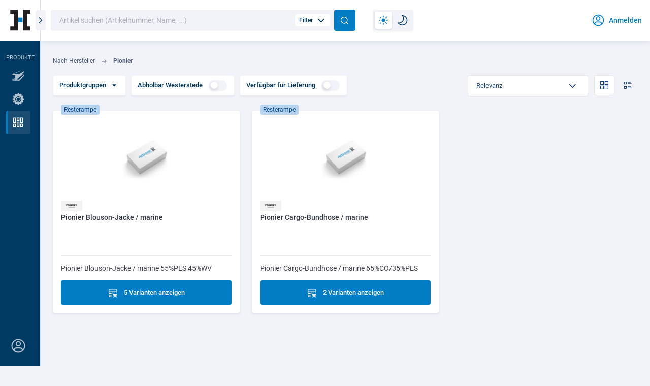

--- FILE ---
content_type: text/html; charset=UTF-8
request_url: https://www.heseding-lohne.de/Nach-Hersteller/Pionier/
body_size: 16043
content:
<!DOCTYPE HTML><html lang="de" ><head><meta http-equiv="Content-Type" content="text/html; charset=UTF-8"><title>Pionier | Aug. Heseding GmbH</title><meta name="description" content="nach hersteller, pionier - Pionier Blouson-Jacke / marine, Pionier Cargo-Bundhose / marine" /><meta name="keywords" content="nach, hersteller, pionier, blouson-jacke, /, marine, 55%pes, 45%wv, cargo-bundhose, 65%co/35%pes, -" /><meta http-equiv="content-language" content="de" /><meta name="viewport" content="width=device-width, minimum-scale=1.0, maximum-scale=1.0"><link rel="manifest" href="/manifest.webmanifest"><link rel="apple-touch-icon-precomposed" sizes="57x57" href="https://www.heseding-lohne.de/out/tc_custom/img/icons/apple-touch-icon-57x57.png" /><link rel="apple-touch-icon-precomposed" sizes="60x60" href="https://www.heseding-lohne.de/out/tc_custom/img/icons/apple-touch-icon-60x60.png" /><link rel="apple-touch-icon-precomposed" sizes="72x72" href="https://www.heseding-lohne.de/out/tc_custom/img/icons/apple-touch-icon-72x72.png" /><link rel="apple-touch-icon-precomposed" sizes="76x76" href="https://www.heseding-lohne.de/out/tc_custom/img/icons/apple-touch-icon-76x76.png" /><link rel="apple-touch-icon-precomposed" sizes="114x114" href="https://www.heseding-lohne.de/out/tc_custom/img/icons/apple-touch-icon-114x114.png" /><link rel="apple-touch-icon-precomposed" sizes="120x120" href="https://www.heseding-lohne.de/out/tc_custom/img/icons/apple-touch-icon-120x120.png" /><link rel="apple-touch-icon-precomposed" sizes="144x144" href="https://www.heseding-lohne.de/out/tc_custom/img/icons/apple-touch-icon-144x144.png" /><link rel="apple-touch-icon-precomposed" sizes="152x152" href="https://www.heseding-lohne.de/out/tc_custom/img/icons/apple-touch-icon-152x152.png" /><link rel="icon" type="image/png" sizes="16x16" href="https://www.heseding-lohne.de/out/tc_custom/img/icons/favicon-16x16.png" /><link rel="icon" type="image/png" sizes="32x32" href="https://www.heseding-lohne.de/out/tc_custom/img/icons/favicon-32x32.png" /><link rel="icon" type="image/png" sizes="96x96" href="https://www.heseding-lohne.de/out/tc_custom/img/icons/favicon-96x96.png" /><link rel="icon" type="image/png" sizes="128x128" href="https://www.heseding-lohne.de/out/tc_custom/img/icons/favicon-128.png" /><link rel="icon" type="image/png" sizes="196x196" href="https://www.heseding-lohne.de/out/tc_custom/img/icons/favicon-196x196.png" /><meta name="application-name" content="Aug. Heseding GmbH" /><meta name="msapplication-TileColor" content="#FFFFFF" /><meta name="msapplication-TileImage" content="https://www.heseding-lohne.de/out/tc_custom/img/icons/mstile-144x144.png" /><meta name="msapplication-square70x70logo" content="https://www.heseding-lohne.de/out/tc_custom/img/icons/mstile-70x70.png" /><meta name="msapplication-square150x150logo" content="https://www.heseding-lohne.de/out/tc_custom/img/icons/mstile-150x150.png" /><meta name="msapplication-wide310x150logo" content="https://www.heseding-lohne.de/out/tc_custom/img/icons/mstile-310x150.png" /><meta name="msapplication-square310x310logo" content="https://www.heseding-lohne.de/out/tc_custom/img/icons/mstile-310x310.png" /><link rel="stylesheet" type="text/css" href="https://www.heseding-lohne.de/out/tc_custom/src/css/merge/shop.css?1768999638" /><script type="text/javascript">if (window.cgrd === undefined) {var cgrd = {};}cgrd.data = {};cgrd.data.user = null;cgrd.data.firstLogin = null;cgrd.view = "manufacturerlist";cgrd.stashUser = {'no': ""};</script> <script>
        if(window.matchMedia('(prefers-color-scheme: dark)').matches) {
            document.documentElement.setAttribute('data-theme', 'dark');
        }
    </script></head><body class="" data-view="manufacturerlist"><header><div class="buttons"><div class="menu pointer active" data-type="menu"><div class="burger"><span class="line"></span><span class="line"></span><span class="line"></span></div></div></div><a class="logo hidden-d hidden-t" href="https://www.heseding-lohne.de/" title="Zur Startseite"><img src="https://www.heseding-lohne.de/out/tc_custom/img/logo.png" alt="Aug. Heseding GmbH" class="standard"><img src="https://www.heseding-lohne.de/out/tc_custom/img/logo_white.png" alt="Aug. Heseding GmbH" class="white"></a><div class="search"><form action="https://www.heseding-lohne.de/" autocomplete="off"><input type="hidden" name="cl" value="search"><div class="input icon-right"><input type="text" name="searchparam" value="" autocomplete="off" placeholder="Artikel suchen (Artikelnummer, Name, ...)"><div id="search-filter" class="already-bought pointer d-flex align-y-center"><p class="hidden-t bold margin-right-mini">Filter</p><i><svg width="50" height="50" fill="currentColor" viewBox="0 0 50 50"><path d="M26.02 35.264a2.245 2.245 0 01-1.588-.654L10.654 20.822a2.243 2.243 0 01.005-3.165c.278-.274.623-.47 1-.567a2.253 2.253 0 012.173.574L26 29.894l12.159-12.19a2.242 2.242 0 012.166-.584 2.243 2.243 0 011.012 3.762L27.6 34.65a2.172 2.172 0 01-1.58.654v-.04z"/></svg></i><span class="badge hidden"></span></div><div class="select hidden"><label for="search_action"><div class="checkbox "><input id="search_action" type="checkbox" name="actionFilter" value="sale" ><label for="search_action"><i class="check"><svg width="50" height="50" fill="currentColor" viewBox="0 0 50 50"><path d="M20.8 32.589L9.7 21.31 6 25.178 20.8 40 43 14.867 39.3 11 20.8 32.589z"/></svg></i></label></div><span class="margin-left-mini">Aktionsartikel</span></label></div><div class="icon"><div class="loading small hidden"><svg class="circular" viewBox="25 25 50 50"><circle class="path" cx="50" cy="50" r="20" fill="none" stroke-width="4" stroke-miterlimit="10"/></svg></div></div><button class="icon pointer" type="searchSubmit"><i class="search white"><svg xmlns="http://www.w3.org/2000/svg" width="24" height="24" fill="none" viewBox="0 0 24 24"><path fill="currentColor" fill-rule="evenodd" d="M10.5 3.75a6.75 6.75 0 1 0 0 13.5 6.75 6.75 0 0 0 0-13.5ZM2.25 10.5a8.25 8.25 0 1 1 14.59 5.28l3.69 3.69a.75.75 0 1 1-1.06 1.06l-3.69-3.69A8.25 8.25 0 0 1 2.25 10.5Z" clip-rule="evenodd"/></svg></i></button></div></form></div><div class="functions standard hidden-m"><div class="item darkmode-switch"><div class="checkbox switch" title="Dark Mode"><div class="dot"><span class="sun"><i><svg xmlns="http://www.w3.org/2000/svg" width="32" height="32" fill="none" viewBox="0 0 32 32"><path fill="currentColor" fill-rule="evenodd" d="M16 3a1 1 0 0 1 1 1v2.667a1 1 0 1 1-2 0V4a1 1 0 0 1 1-1ZM5.96 5.96a1 1 0 0 1 1.414 0l2.666 2.666a1 1 0 1 1-1.414 1.414L5.96 7.374a1 1 0 0 1 0-1.414Zm18.666 0a1 1 0 0 1 1.414 1.414l-2.666 2.666a1 1 0 1 1-1.415-1.414l2.667-2.666ZM11 16a5 5 0 1 1 10 0 5 5 0 0 1-10 0Zm-8 0a1 1 0 0 1 1-1h2.667a1 1 0 1 1 0 2H4a1 1 0 0 1-1-1Zm21.333 0a1 1 0 0 1 1-1H28a1 1 0 1 1 0 2h-2.667a1 1 0 0 1-1-1Zm-14.292 5.96a1 1 0 0 1 0 1.414L7.373 26.04a1 1 0 1 1-1.414-1.414l2.666-2.666a1 1 0 0 1 1.415 0Zm11.919 0a1 1 0 0 1 1.414 0l2.666 2.666a1 1 0 1 1-1.414 1.414l-2.666-2.666a1 1 0 0 1 0-1.414ZM16 24.333a1 1 0 0 1 1 1V28a1 1 0 1 1-2 0v-2.667a1 1 0 0 1 1-1Z" clip-rule="evenodd"/></svg></i></span><span class="moon"><i><svg xmlns="http://www.w3.org/2000/svg" width="32" height="32" fill="none" viewBox="0 0 32 32"><path fill="currentColor" fill-rule="evenodd" d="M13.75 3.602A1 1 0 0 1 14.692 3c7.183.19 12.974 5.914 12.974 13 0 7.17-5.612 13-13 13-4.603 0-9.076-2.228-11.493-5.77a1 1 0 0 1 1.025-1.543c4.815.98 8.976-1.5 11.085-5.165 2.106-3.658 2.089-8.356-1.33-11.82a1 1 0 0 1-.205-1.1Z" clip-rule="evenodd"/></svg></i></span></div><input id="darkmode" type="checkbox" name="darkmode" autocomplete="off" ><label for="darkmode"><span class="sun"><i><svg xmlns="http://www.w3.org/2000/svg" width="26" height="26" fill="none" viewBox="0 0 26 26"><path fill="currentColor" d="M1 12a1 1 0 1 0 0 2v-2Zm2.667 2a1 1 0 1 0 0-2v2Zm-.707 7.626a1 1 0 1 0 1.414 1.414L2.96 21.626Zm4.08-1.252a1 1 0 1 0-1.414-1.414l1.415 1.414Zm6.96 1.96a1 1 0 1 0-2 0h2ZM12 25a1 1 0 1 0 2 0h-2Zm8.374-6.04a1 1 0 1 0-1.414 1.414l1.414-1.414Zm1.252 4.08a1 1 0 1 0 1.414-1.414l-1.414 1.414ZM4.374 2.96A1 1 0 0 0 2.96 4.374L4.374 2.96Zm1.252 4.08A1 1 0 0 0 7.04 5.626L5.626 7.04ZM22.333 12a1 1 0 1 0 0 2v-2ZM25 14a1 1 0 1 0 0-2v2Zm-6.04-8.374a1 1 0 0 0 1.414 1.414l-1.415-1.414Zm4.08-1.252a1 1 0 0 0-1.414-1.414l1.414 1.414ZM14 1a1 1 0 1 0-2 0h2Zm-2 2.667a1 1 0 1 0 2 0h-2ZM16 13a3 3 0 0 1-3 3v2a5 5 0 0 0 5-5h-2Zm-3 3a3 3 0 0 1-3-3H8a5 5 0 0 0 5 5v-2Zm-3-3a3 3 0 0 1 3-3V8a5 5 0 0 0-5 5h2Zm3-3a3 3 0 0 1 3 3h2a5 5 0 0 0-5-5v2ZM1 14h2.667v-2H1v2Zm3.374 9.04 2.667-2.666-1.415-1.414-2.666 2.666 1.414 1.414ZM12 22.333V25h2v-2.667h-2Zm6.96-1.96 2.666 2.667 1.414-1.414-2.666-2.666-1.414 1.414Zm-16-16L5.626 7.04 7.04 5.626 4.374 2.96 2.96 4.374ZM22.333 14H25v-2h-2.667v2Zm-1.96-6.96 2.667-2.666-1.414-1.414-2.667 2.666 1.415 1.414ZM12 1v2.667h2V1h-2Z"/></svg></i></span><span class="moon"><i><svg xmlns="http://www.w3.org/2000/svg" width="25" height="26" fill="none" viewBox="0 0 25 26"><path fill="currentColor" d="m1 19.667.2-.98A1 1 0 0 0 .173 20.23L1 19.667ZM11.667 1l.026-1a1 1 0 0 0-.738 1.702L11.667 1Zm13 12c0-7.086-5.79-12.81-12.974-13l-.053 2c6.152.161 11.027 5.05 11.027 11h2Zm-13 13c7.388 0 13-5.83 13-13h-2c0 6.087-4.738 11-11 11v2ZM.174 20.23C2.591 23.772 7.064 26 11.667 26v-2c-4.008 0-7.833-1.954-9.841-4.897L.174 20.23Zm.627.417c5.788 1.177 10.748-1.838 13.216-6.127C16.49 10.225 16.538 4.51 12.379.298l-1.423 1.404c3.418 3.464 3.435 8.162 1.33 11.82-2.11 3.664-6.271 6.144-11.086 5.165l-.398 1.96Z"/></svg></i></span></label></div></div></div><div class="basket"><b class="white pointer d-flex align-y-center" title="Anmelden" data-info="login"><i class="user big margin-right-mini margin-m-right-0"><svg xmlns="http://www.w3.org/2000/svg" width="24" height="24" fill="currentColor" viewBox="0 0 24 24"><path fill-rule="evenodd" d="M12 4.385a7.615 7.615 0 0 0-5.972 12.34c.149-.428.36-.842.623-1.21.567-.787 1.447-1.438 2.58-1.438h5.538c1.133 0 2.013.65 2.58 1.439.264.367.474.781.623 1.21A7.615 7.615 0 0 0 12 4.385Zm4.828 13.504a3.429 3.429 0 0 0-.603-1.565c-.396-.55-.901-.863-1.456-.863H9.231c-.555 0-1.06.314-1.456.863a3.43 3.43 0 0 0-.603 1.565A7.584 7.584 0 0 0 12 19.615a7.584 7.584 0 0 0 4.828-1.726ZM3 12a9 9 0 1 1 18 0 9 9 0 0 1-18 0Zm9-4.846a2.077 2.077 0 1 0 0 4.154 2.077 2.077 0 0 0 0-4.154ZM8.538 9.23a3.462 3.462 0 1 1 6.923 0 3.462 3.462 0 0 1-6.923 0Z" clip-rule="evenodd"/></svg></i><span class="hidden-t hidden-m">Anmelden</span></b></div></header><span id="menuToggle" class="menu-toggle hidden-m" data-type="menu"><i class="arrow-left"><svg xmlns="http://www.w3.org/2000/svg" width="7" height="10" fill="currentColor" viewBox="0 0 7 10"><path fill-rule="evenodd" d="M6.109.391a.625.625 0 0 1 0 .884L2.384 5l3.725 3.725a.625.625 0 1 1-.884.884L1.058 5.442a.625.625 0 0 1 0-.884L5.225.391a.625.625 0 0 1 .884 0Z"/></svg></i></span><aside ><div class="top"><div class="logo"><a class="logo link" href="https://www.heseding-lohne.de/" title="Zur Startseite"><img src="https://www.heseding-lohne.de/out/tc_custom/img/logo.png" alt="Aug. Heseding GmbH" class="standard"><img src="/out/tc_custom/img/logo_white.png" alt="Aug. Heseding GmbH" class="white"></a><a class="logo small" href="https://www.heseding-lohne.de/" title="Zur Startseite"><img src="/out/tc_custom/img/logo-small.svg" alt="Aug. Heseding GmbH" class="standard"><img src="/out/tc_custom/img/logo-small-white.svg" alt="Aug. Heseding GmbH" class="white"></a></div></div><ul class="functions darkmode hidden-d hidden-t margin-m-top-mini"><div class="item darkmode-switch"><div class="checkbox switch" title="Dark Mode"><div class="dot"><span class="sun"><i><svg xmlns="http://www.w3.org/2000/svg" width="32" height="32" fill="none" viewBox="0 0 32 32"><path fill="currentColor" fill-rule="evenodd" d="M16 3a1 1 0 0 1 1 1v2.667a1 1 0 1 1-2 0V4a1 1 0 0 1 1-1ZM5.96 5.96a1 1 0 0 1 1.414 0l2.666 2.666a1 1 0 1 1-1.414 1.414L5.96 7.374a1 1 0 0 1 0-1.414Zm18.666 0a1 1 0 0 1 1.414 1.414l-2.666 2.666a1 1 0 1 1-1.415-1.414l2.667-2.666ZM11 16a5 5 0 1 1 10 0 5 5 0 0 1-10 0Zm-8 0a1 1 0 0 1 1-1h2.667a1 1 0 1 1 0 2H4a1 1 0 0 1-1-1Zm21.333 0a1 1 0 0 1 1-1H28a1 1 0 1 1 0 2h-2.667a1 1 0 0 1-1-1Zm-14.292 5.96a1 1 0 0 1 0 1.414L7.373 26.04a1 1 0 1 1-1.414-1.414l2.666-2.666a1 1 0 0 1 1.415 0Zm11.919 0a1 1 0 0 1 1.414 0l2.666 2.666a1 1 0 1 1-1.414 1.414l-2.666-2.666a1 1 0 0 1 0-1.414ZM16 24.333a1 1 0 0 1 1 1V28a1 1 0 1 1-2 0v-2.667a1 1 0 0 1 1-1Z" clip-rule="evenodd"/></svg></i></span><span class="moon"><i><svg xmlns="http://www.w3.org/2000/svg" width="32" height="32" fill="none" viewBox="0 0 32 32"><path fill="currentColor" fill-rule="evenodd" d="M13.75 3.602A1 1 0 0 1 14.692 3c7.183.19 12.974 5.914 12.974 13 0 7.17-5.612 13-13 13-4.603 0-9.076-2.228-11.493-5.77a1 1 0 0 1 1.025-1.543c4.815.98 8.976-1.5 11.085-5.165 2.106-3.658 2.089-8.356-1.33-11.82a1 1 0 0 1-.205-1.1Z" clip-rule="evenodd"/></svg></i></span></div><input id="darkmode-mobile" type="checkbox" name="darkmode-mobile" autocomplete="off" ><label for="darkmode-mobile"><span class="sun"><i><svg xmlns="http://www.w3.org/2000/svg" width="26" height="26" fill="none" viewBox="0 0 26 26"><path fill="currentColor" d="M1 12a1 1 0 1 0 0 2v-2Zm2.667 2a1 1 0 1 0 0-2v2Zm-.707 7.626a1 1 0 1 0 1.414 1.414L2.96 21.626Zm4.08-1.252a1 1 0 1 0-1.414-1.414l1.415 1.414Zm6.96 1.96a1 1 0 1 0-2 0h2ZM12 25a1 1 0 1 0 2 0h-2Zm8.374-6.04a1 1 0 1 0-1.414 1.414l1.414-1.414Zm1.252 4.08a1 1 0 1 0 1.414-1.414l-1.414 1.414ZM4.374 2.96A1 1 0 0 0 2.96 4.374L4.374 2.96Zm1.252 4.08A1 1 0 0 0 7.04 5.626L5.626 7.04ZM22.333 12a1 1 0 1 0 0 2v-2ZM25 14a1 1 0 1 0 0-2v2Zm-6.04-8.374a1 1 0 0 0 1.414 1.414l-1.415-1.414Zm4.08-1.252a1 1 0 0 0-1.414-1.414l1.414 1.414ZM14 1a1 1 0 1 0-2 0h2Zm-2 2.667a1 1 0 1 0 2 0h-2ZM16 13a3 3 0 0 1-3 3v2a5 5 0 0 0 5-5h-2Zm-3 3a3 3 0 0 1-3-3H8a5 5 0 0 0 5 5v-2Zm-3-3a3 3 0 0 1 3-3V8a5 5 0 0 0-5 5h2Zm3-3a3 3 0 0 1 3 3h2a5 5 0 0 0-5-5v2ZM1 14h2.667v-2H1v2Zm3.374 9.04 2.667-2.666-1.415-1.414-2.666 2.666 1.414 1.414ZM12 22.333V25h2v-2.667h-2Zm6.96-1.96 2.666 2.667 1.414-1.414-2.666-2.666-1.414 1.414Zm-16-16L5.626 7.04 7.04 5.626 4.374 2.96 2.96 4.374ZM22.333 14H25v-2h-2.667v2Zm-1.96-6.96 2.667-2.666-1.414-1.414-2.667 2.666 1.415 1.414ZM12 1v2.667h2V1h-2Z"/></svg></i></span><span class="moon"><i><svg xmlns="http://www.w3.org/2000/svg" width="25" height="26" fill="none" viewBox="0 0 25 26"><path fill="currentColor" d="m1 19.667.2-.98A1 1 0 0 0 .173 20.23L1 19.667ZM11.667 1l.026-1a1 1 0 0 0-.738 1.702L11.667 1Zm13 12c0-7.086-5.79-12.81-12.974-13l-.053 2c6.152.161 11.027 5.05 11.027 11h2Zm-13 13c7.388 0 13-5.83 13-13h-2c0 6.087-4.738 11-11 11v2ZM.174 20.23C2.591 23.772 7.064 26 11.667 26v-2c-4.008 0-7.833-1.954-9.841-4.897L.174 20.23Zm.627.417c5.788 1.177 10.748-1.838 13.216-6.127C16.49 10.225 16.538 4.51 12.379.298l-1.423 1.404c3.418 3.464 3.435 8.162 1.33 11.82-2.11 3.664-6.271 6.144-11.086 5.165l-.398 1.96Z"/></svg></i></span></label></div></div></ul><ul class="nav-list main-nav"><span class="sdb-headline margin-top-mini margin-m-top-small text-small">PRODUKTE</span><li><a class="nav-item" href="#tc_hash:productgroup:655396b06a65794337c6a00c26138f32" data-type="productgroup" data-id="655396b06a65794337c6a00c26138f32" title="Stahl"><span class="nav-item-icon"><i><svg width="265" height="264" viewBox="0 0 265 264" fill="none" xmlns="http://www.w3.org/2000/svg"><path d="M149.31 100.807L44.1039 97.156L41.3028 97.097L43.6131 96.1531L178.118 41.9699L240.829 44.5469V45.5971L235.966 48.2496L238.701 46.7888L149.31 100.807ZM214.106 107.776L214.026 104.052C222.399 104.375 232.405 104.807 240.829 105.196V106.456C231.298 116.403 224.001 123.181 215.961 131.837L215.878 131.891L204.374 143.861C184.912 164.748 165.844 184.748 146.75 203.632H105.1L100.265 203.66C100.907 203.016 104.026 200.621 105.1 199.762L204.284 116.687L214.106 107.776ZM74.1525 202.617L39.2685 201.761C48.4981 194.249 59.0185 185.869 69.3241 178.57C71.8893 176.694 71.0563 177.043 74.2563 175.035L74.1525 202.617ZM244.306 64.7358V39.0744C243.18 39.039 241.986 39.0012 240.829 38.9658C221.702 38.3735 198.583 37.6844 177.45 37C156.947 45.1204 116.751 60.6461 97.2228 69.2479L22.9522 97.8546C22.6124 105.482 22.2631 112.026 22.1451 121.258L24.4555 121.468L74.6905 123.403L75.12 163.122C57.0786 177.164 38.8367 191.238 20.5923 205.404C20.1204 211.519 20.236 215.899 20 222.537L27.8868 222.794L154.335 225.799L201.565 174.709C210.807 164.5 206.656 169.154 209.164 166.417L214.661 160.113L214.953 159.785L240.829 131.476L244.306 127.674V98.4115C243.128 98.3549 241.988 98.303 240.829 98.2487C231.841 97.8263 223.295 97.4888 213.802 97.2056C213.266 94.041 213.372 89.0498 213.155 84.7595C221.941 77.8781 231.612 72.7807 240.829 66.973C241.995 66.2391 243.156 65.4981 244.306 64.7358Z" fill="#007DC5"/></svg></i></span><span class="nav-item-text">Stahl</span></a></li><li><a class="nav-item" href="#tc_hash:productgroup:560169de0246d7b84adcaf6e90f89cb3" data-type="productgroup" data-id="560169de0246d7b84adcaf6e90f89cb3" title="Technik"><span class="nav-item-icon"><i><svg width="265" height="264" viewBox="0 0 265 264" fill="none" xmlns="http://www.w3.org/2000/svg"><path d="M227.031 145.735L239.519 143.777V120.484L227.031 118.526C216.755 116.791 213.144 103.18 221.177 96.5765L230.601 88.8137L219.005 68.7351L207.472 73.0538C197.708 76.7117 187.804 66.8173 191.465 57.047L195.783 45.5138L175.705 33.9178L167.942 43.3419C161.35 51.3599 147.73 47.7828 145.993 37.4874L144.034 25H120.742L118.783 37.4874C117.04 47.7639 103.44 51.3763 96.8343 43.3419L89.0715 33.9178L68.993 45.5138L73.3116 57.047C76.9687 66.8089 67.0751 76.7143 57.3049 73.0538L45.7716 68.7351L34.1756 88.8137L43.5997 96.5765C47.2698 99.5979 48.8307 104.557 47.5794 109.219C47.5543 109.261 45.9474 117.14 37.7452 118.526L25.2578 120.484V143.777L37.7452 145.735C42.4321 146.53 46.257 150.045 47.4874 154.703C47.4874 154.745 50.0233 162.399 43.5997 167.684L34.1756 175.447L45.7716 195.526L57.3049 191.207C67.0202 187.567 76.9892 197.405 73.3116 207.214L68.993 218.747L89.0715 230.343L96.8343 220.919C103.419 212.92 117.036 216.452 118.783 226.773L120.742 239.261H144.034L145.993 226.773C147.716 216.561 161.293 212.838 167.942 220.919L175.705 230.343L195.783 218.747L191.465 207.214C187.825 197.498 197.663 187.529 207.472 191.207L219.005 195.526L230.601 175.447L221.177 167.684C213.157 161.091 216.736 147.481 227.031 145.735ZM132.388 188.625C101.237 188.625 75.8937 163.282 75.8937 132.13C75.8937 100.979 101.237 75.6358 132.388 75.6358C163.54 75.6358 188.883 100.979 188.883 132.13C188.883 163.282 163.54 188.625 132.388 188.625ZM132.388 88.1902C108.158 88.1902 88.448 107.9 88.448 132.13C88.448 156.36 108.158 176.071 132.388 176.071C156.618 176.071 176.328 156.36 176.328 132.13C176.328 107.9 156.618 88.1902 132.388 88.1902ZM132.388 163.516C115.084 163.516 101.002 149.439 101.002 132.13C101.002 114.822 115.084 100.745 132.388 100.745C149.692 100.745 163.774 114.822 163.774 132.13C163.774 149.439 149.692 163.516 132.388 163.516Z" fill="#007DC5"/></svg></i></span><span class="nav-item-text">Technik</span></a></li><ul class="sub-items"><li><a class="nav-item" href="#tc_hash:productgroup:560169de0246d7b84adcaf6e90f89cb3:8074f84c34f49f9bad9666aeac77c2a3" data-type="productgroup" data-id="8074f84c34f49f9bad9666aeac77c2a3" title="Antriebstechnik"><span class="nav-item-text">Antriebstechnik</span></a></li><li><a class="nav-item" href="#tc_hash:productgroup:560169de0246d7b84adcaf6e90f89cb3:6e1c8c69e94890b07167f0e74506f392" data-type="productgroup" data-id="6e1c8c69e94890b07167f0e74506f392" title="Arbeitsschutz"><span class="nav-item-text">Arbeitsschutz</span></a></li><li><a class="nav-item" href="#tc_hash:productgroup:560169de0246d7b84adcaf6e90f89cb3:a8706ac70c0e37249036c74811befb71" data-type="productgroup" data-id="a8706ac70c0e37249036c74811befb71" title="Befestigung u. Verbindung"><span class="nav-item-text">Befestigung u. Verbindung</span></a></li><li><a class="nav-item" href="#tc_hash:productgroup:560169de0246d7b84adcaf6e90f89cb3:9126658f2647b708d5802325c4b2832a" data-type="productgroup" data-id="9126658f2647b708d5802325c4b2832a" title="Betriebseinrichtung"><span class="nav-item-text">Betriebseinrichtung</span></a></li><li><a class="nav-item" href="#tc_hash:productgroup:560169de0246d7b84adcaf6e90f89cb3:2bcb8305de73f93d204310d490a0aa34" data-type="productgroup" data-id="2bcb8305de73f93d204310d490a0aa34" title="Feuerwehrbedarf"><span class="nav-item-text">Feuerwehrbedarf</span></a></li><li><a class="nav-item" href="#tc_hash:productgroup:560169de0246d7b84adcaf6e90f89cb3:372db08ed2ece322bd527fa579458c9f" data-type="productgroup" data-id="372db08ed2ece322bd527fa579458c9f" title="Industrie- u. Haustechnik"><span class="nav-item-text">Industrie- u. Haustechnik</span></a></li><li><a class="nav-item" href="#tc_hash:productgroup:560169de0246d7b84adcaf6e90f89cb3:4a5dac4c123ed5d9e9a477f75882cdd1" data-type="productgroup" data-id="4a5dac4c123ed5d9e9a477f75882cdd1" title="Land u. Forst"><span class="nav-item-text">Land u. Forst</span></a></li><li><a class="nav-item" href="#tc_hash:productgroup:560169de0246d7b84adcaf6e90f89cb3:9ad47d33f0f1f83220021c9904530c59" data-type="productgroup" data-id="9ad47d33f0f1f83220021c9904530c59" title="Werkzeuge u. Maschinen"><span class="nav-item-text">Werkzeuge u. Maschinen</span></a></li></ul><li><a class="nav-item  active" href="https://www.heseding-lohne.de/Nach-Hersteller/" title="Hersteller"><span class="nav-item-icon"><i class="manufacturer"><svg xmlns="http://www.w3.org/2000/svg" width="25" height="24" fill="currentColor" viewBox="0 0 25 24"><path fill-rule="evenodd" d="M0 .934C0 .418.418 0 .934 0h4.878c.516 0 .934.418.934.934v11.598a.934.934 0 0 1-.934.934H.934A.934.934 0 0 1 0 12.532V.934Zm1.868.934v9.73h3.01v-9.73h-3.01ZM0 16.268c0-.516.418-.934.934-.934h4.878c.516 0 .934.418.934.934v6.798a.934.934 0 0 1-.934.934H.934A.934.934 0 0 1 0 23.066v-6.798Zm1.868.934v4.93h3.01v-4.93h-3.01Zm6.772 5.864c0 .516.418.934.934.934h4.878a.934.934 0 0 0 .934-.934V11.468a.934.934 0 0 0-.934-.934H9.574a.934.934 0 0 0-.934.934v11.598Zm1.868-.934v-9.73h3.01v9.73h-3.01ZM8.64 7.732c0 .516.418.934.934.934h4.878a.934.934 0 0 0 .934-.934V.934A.934.934 0 0 0 14.452 0H9.574a.934.934 0 0 0-.934.934v6.798Zm1.868-.934v-4.93h3.01v4.93h-3.01ZM18.214 0a.934.934 0 0 0-.934.934v11.598c0 .516.418.934.934.934h4.878a.934.934 0 0 0 .934-.934V.934A.934.934 0 0 0 23.092 0h-4.878Zm.934 11.598v-9.73h3.01v9.73h-3.01Zm-.934 3.736a.934.934 0 0 0-.934.934v6.798c0 .516.418.934.934.934h4.878a.934.934 0 0 0 .934-.934v-6.798a.934.934 0 0 0-.934-.934h-4.878Zm.934 6.798v-4.93h3.01v4.93h-3.01Z" clip-rule="evenodd"/></svg></i></span><span class="nav-item-text">Hersteller</span></a></li></ul><ul class="logout"><li class="logout"><a class="nav-item pointer" data-info="login" title="Anmelden"><span class="nav-item-icon"><i class="logout"><svg xmlns="http://www.w3.org/2000/svg" width="24" height="24" fill="currentColor" viewBox="0 0 24 24"><path fill-rule="evenodd" d="M12 4.385a7.615 7.615 0 0 0-5.972 12.34c.149-.428.36-.842.623-1.21.567-.787 1.447-1.438 2.58-1.438h5.538c1.133 0 2.013.65 2.58 1.439.264.367.474.781.623 1.21A7.615 7.615 0 0 0 12 4.385Zm4.828 13.504a3.429 3.429 0 0 0-.603-1.565c-.396-.55-.901-.863-1.456-.863H9.231c-.555 0-1.06.314-1.456.863a3.43 3.43 0 0 0-.603 1.565A7.584 7.584 0 0 0 12 19.615a7.584 7.584 0 0 0 4.828-1.726ZM3 12a9 9 0 1 1 18 0 9 9 0 0 1-18 0Zm9-4.846a2.077 2.077 0 1 0 0 4.154 2.077 2.077 0 0 0 0-4.154ZM8.538 9.23a3.462 3.462 0 1 1 6.923 0 3.462 3.462 0 0 1-6.923 0Z" clip-rule="evenodd"/></svg></i></span><span class="nav-item-text"><span class="text-inner">Anmelden</span></span></a></li></ul></aside><main><section class="wrapper locator"><section class="row margin-top-medium margin-bottom-small"><div class="col col-12 flex align-y-center"><div class="breadcrumb"><a href="https://www.heseding-lohne.de/Nach-Hersteller/" data-id="0" title="Nach Hersteller">Nach Hersteller</a><i class="arrow-right margin-left-small margin-right-small"><svg xmlns="http://www.w3.org/2000/svg" width="20" height="20" fill="currentColor" viewBox="0 0 20 20"><path fill-rule="evenodd" d="M11.26 4.558a.656.656 0 0 1 .909 0l5.143 5a.616.616 0 0 1 0 .884l-5.143 5a.656.656 0 0 1-.91 0 .613.613 0 0 1 0-.884l4.046-3.933H3.143A.634.634 0 0 1 2.5 10c0-.345.288-.625.643-.625h12.162L11.26 5.442a.613.613 0 0 1 0-.884Z" clip-rule="evenodd"/></svg></i><a href="https://www.heseding-lohne.de/Nach-Hersteller/Pionier/" data-id="1" title="Pionier">Pionier</a></div></div></section></section><section class="wrapper filter"><section class="row head margin-bottom-medium"><div class="col col-7 col-m-12 margin-bottom-mini"><form name="filter" action="https://www.heseding-lohne.de/" autocomplete="off" method="get"><input type="hidden" name="lang" value="0" /><input type="hidden" name="cl" value="manufacturerlist"><input type="hidden" name="mnid" value="fd45d66079f6a1d7fac5d6770046266c"><input type="hidden" name="listtype" value="manufacturer"><input type="hidden" name="actcontrol" value="manufacturerlist"><div class="filter-container filters"><div class="button filter   hidden-m" data-type="filter" data-display-type="select" data-filter-behavior="tree" data-id="productGroup">Produktgruppen<i class="margin-left-mini arrow-down"><svg xmlns="http://www.w3.org/2000/svg" width="24" height="24" fill="currentColor" viewBox="0 0 24 24"><path d="M11.544 14.799a.617.617 0 0 0 .911 0l3.658-4.017a.617.617 0 0 0-.455-1.032H8.34a.617.617 0 0 0-.455 1.032l3.658 4.017Z"/></svg></i></div><label class="button filter   hidden-m" data-type="filter" data-display-type="checkbox" for="content_stash_13">Abholbar Westerstede<div class="checkbox switch small margin-left-small"><div class="dot"></div><input id="content_stash_13" value="13" name="stash" autocomplete="off" type="checkbox"><label for="content_stash_13"></label></div></label><label class="button filter   hidden-m" data-type="filter" data-display-type="checkbox" for="content_stash_0">Verfügbar für Lieferung<div class="checkbox switch small margin-left-small"><div class="dot"></div><input id="content_stash_0" value="0" name="stash" autocomplete="off" type="checkbox"><label for="content_stash_0"></label></div></label><div class="button filter width-m-full hidden-d hidden-t" data-type="filter" data-filter-behavior="filterOverview" data-id="overview"><i class="filter small margin-right-small"><svg xmlns="http://www.w3.org/2000/svg" width="25" height="24" fill="currentColor" viewBox="0 0 25 24"><path fill-rule="evenodd" d="M3.844 3.636A.75.75 0 0 1 4.5 3.25h16a.75.75 0 0 1 .636 1.147l-4.886 7.818V21a.75.75 0 0 1-1.085.67l-6-3A.75.75 0 0 1 8.75 18v-5.785L3.864 4.398a.75.75 0 0 1-.02-.762Zm2.01 1.114 4.282 6.852a.75.75 0 0 1 .114.398v5.537l4.5 2.25V12c0-.14.04-.278.114-.398l4.283-6.852H5.853Z" clip-rule="evenodd"/></svg></i>Filter</div></div></form></div><div class="col col-5 col-m-12 flex functions align-x-right"><div class="button neutral icon-right margin-left-small margin-m-left-0" data-type="sort" title="Sortierung"><select name="sort"><option value="https://www.heseding-lohne.de/Nach-Hersteller/Pionier/?listorderby=oxtitle&amp;listorder=asc" data-order="asc">Titel A-Z</option><option value="https://www.heseding-lohne.de/Nach-Hersteller/Pionier/?listorderby=oxtitle&amp;listorder=desc" data-order="desc">Titel Z-A</option><option value="https://www.heseding-lohne.de/Nach-Hersteller/Pionier/?listorderby=oxartnum&amp;listorder=asc" data-order="asc">Artikelnummer aufsteigend</option><option value="https://www.heseding-lohne.de/Nach-Hersteller/Pionier/?listorderby=oxartnum&amp;listorder=desc" data-order="desc">Artikelnummer absteigend</option><option value="https://www.heseding-lohne.de/Nach-Hersteller/Pionier/?listorderby=[{!tc_weight!}]&amp;listorder=desc" selected data-order="desc">Relevanz</option></select><div class="icon margin-right-mini"><i class="arrow-down primary dark-white"><svg width="50" height="50" fill="currentColor" viewBox="0 0 50 50"><path d="M26.02 35.264a2.245 2.245 0 01-1.588-.654L10.654 20.822a2.243 2.243 0 01.005-3.165c.278-.274.623-.47 1-.567a2.253 2.253 0 012.173.574L26 29.894l12.159-12.19a2.242 2.242 0 012.166-.584 2.243 2.243 0 011.012 3.762L27.6 34.65a2.172 2.172 0 01-1.58.654v-.04z"/></svg></i></div></div><div class="type small margin-left-small d-flex align-y-left align-x-right hidden-t hidden-m"><i data-type="gallery" class="gallery pointer margin-right-mini primary" title="Galerieansicht"><svg xmlns="http://www.w3.org/2000/svg" width="18" height="18" fill="currentColor" viewBox="0 0 18 18"><path d="M0 .73A.73.73 0 0 1 .73 0h6.81a.73.73 0 0 1 .73.73v6.81a.73.73 0 0 1-.73.73H.73A.73.73 0 0 1 0 7.54V.73Zm1.46.73v5.35h5.35V1.46H1.46ZM9.73.73a.73.73 0 0 1 .73-.73h6.81a.73.73 0 0 1 .73.73v6.81a.73.73 0 0 1-.73.73h-6.81a.73.73 0 0 1-.73-.73V.73Zm1.46.73v5.35h5.35V1.46h-5.35ZM0 10.46a.73.73 0 0 1 .73-.73h6.81a.73.73 0 0 1 .73.73v6.81a.73.73 0 0 1-.73.73H.73a.73.73 0 0 1-.73-.73v-6.81Zm1.46.73v5.35h5.35v-5.35H1.46Zm8.27-.73a.73.73 0 0 1 .73-.73h6.81a.73.73 0 0 1 .73.73v6.81a.73.73 0 0 1-.73.73h-6.81a.73.73 0 0 1-.73-.73v-6.81Zm1.46.73v5.35h5.35v-5.35h-5.35Z"/></svg></i><i data-type="list" class="list pointer light" title="Listenansicht"><svg xmlns="http://www.w3.org/2000/svg" width="18" height="17" fill="currentColor" viewBox="0 0 18 17"><path d="M1.5.5a.75.75 0 0 0-.75.75v4.5c0 .414.336.75.75.75H6a.75.75 0 0 0 .75-.75v-4.5A.75.75 0 0 0 6 .5H1.5ZM2.25 5V2h3v3h-3Zm7.442-3.75a.692.692 0 0 0 0 1.385h5.539a.692.692 0 0 0 0-1.385H9.692Zm0 2.942a.692.692 0 1 0 0 1.385h7.385a.692.692 0 1 0 0-1.385H9.692Zm0 6.808a.692.692 0 0 0 0 1.385h5.539a.692.692 0 1 0 0-1.385H9.692Zm0 2.942a.692.692 0 0 0 0 1.385h7.385a.692.692 0 1 0 0-1.385H9.692ZM.75 11a.75.75 0 0 1 .75-.75H6a.75.75 0 0 1 .75.75v4.5a.75.75 0 0 1-.75.75H1.5a.75.75 0 0 1-.75-.75V11Zm1.5.75v3h3v-3h-3Z"/></svg></i></div></div></section></section><section class="wrapper list"><section class="row"><article class="col col-3 col-d-4 col-t-6 col-m-12 margin-bottom-medium margin-m-bottom-small variant-parent" data-type="gallery" data-article="8878fe694a73d546eb744163443b680c"><div class="badges"><span class="margin-right-mini tag small info">Resterampe</span></div><div class="box"><div class="main"><a class="image" href="https://www.heseding-lohne.de/Pionier-Blouson-Jacke-marine-Var7458211044.html" title="Pionier Blouson-Jacke / marine"><img src="https://www.heseding-lohne.de/out/pictures/generated/product/0/150_150_75/nopic.jpg" alt="Pionier Blouson-Jacke / marine" /></a><div class="main-content"><div class="manufacturer hidden-m"><a href="https://www.heseding-lohne.de/Pionier-Blouson-Jacke-marine-Var7458211044.html" title="Pionier"><img src="https://www.heseding-lohne.de/out/pictures/generated/manufacturer/icon/100_100_75/pionierlogo.jpg" alt="Pionier" /></a></div><a class="title" href="https://www.heseding-lohne.de/Pionier-Blouson-Jacke-marine-Var7458211044.html" title="Pionier Blouson-Jacke / marine"><span class="title-title">Pionier Blouson-Jacke / marine</span></a></div></div><div class="data"><div class="variant-description"><span class="margin-right-mini">Pionier Blouson-Jacke / marine 55%PES 45%WV</span></div></div><div class="functions hidden-stock hidden-m"><button type="button" class="button primary width-full " data-variant="8878fe694a73d546eb744163443b680c" data-variant-count="5"><i class="margin-right-small"><svg xmlns="http://www.w3.org/2000/svg" width="32" height="32" fill="currentColor" viewBox="0 0 32 32"><path fill-rule="evenodd" d="M10.27 27.9H6.48a2.982 2.982 0 0 1-2.98-2.98V7.047a2.982 2.982 0 0 1 2.98-2.98h20.04a2.982 2.982 0 0 1 2.98 2.98V14h-1.625v-1.809h-4.333V14h-1.625v-1.809h-4.605V14h-1.625v-1.809h-4.604v3.792H12.5v1.625h-1.417V21.4H12.5v1.625h-1.417v3.25H12.5V27.9h-2.23Zm12.46-17.334H5.124v-3.52c0-.747.608-1.355 1.354-1.355H26.52c.746 0 1.354.608 1.354 1.355v3.52h-5.146ZM9.457 26.275H6.48a1.356 1.356 0 0 1-1.354-1.354v-1.896h4.333v3.25Zm0-8.667H5.125V21.4h4.333v-3.792Zm0-1.625H5.125v-3.792h4.333v3.792Zm4.542-.33c0-.361.292-.653.652-.653h1.957c.28 0 .53.18.619.446l.618 1.853a.452.452 0 0 0 .429.31h10.507c.445 0 .76.436.62.858l-1.74 5.218a.652.652 0 0 1-.618.445h-6.991a.418.418 0 0 0-.405.317l-.134.533a.352.352 0 0 0 .356.455h7.826a.652.652 0 0 1 0 1.304H19.87c-1.072 0-1.88-1.037-1.62-2.076l.176-.71a1.59 1.59 0 0 0-.034-.887l-2.15-6.452a.453.453 0 0 0-.43-.31h-1.16a.652.652 0 0 1-.652-.652Zm3.913 13.043a1.304 1.304 0 1 1 2.609 0 1.304 1.304 0 0 1-2.609 0Zm7.826 0a1.304 1.304 0 1 1 2.609 0 1.304 1.304 0 0 1-2.609 0Z" clip-rule="evenodd"/></svg></i>5 Varianten anzeigen</button></div></div></article><article class="col col-3 col-d-4 col-t-6 col-m-12 margin-bottom-medium margin-m-bottom-small variant-parent" data-type="gallery" data-article="7cf4e36ee88a3decdf6ec857afb13b1c"><div class="badges"><span class="margin-right-mini tag small info">Resterampe</span></div><div class="box"><div class="main"><a class="image" href="https://www.heseding-lohne.de/Pionier-Cargo-Bundhose-marine-Var7458304023.html" title="Pionier Cargo-Bundhose / marine"><img src="https://www.heseding-lohne.de/out/pictures/generated/product/0/150_150_75/nopic.jpg" alt="Pionier Cargo-Bundhose / marine" /></a><div class="main-content"><div class="manufacturer hidden-m"><a href="https://www.heseding-lohne.de/Pionier-Cargo-Bundhose-marine-Var7458304023.html" title="Pionier"><img src="https://www.heseding-lohne.de/out/pictures/generated/manufacturer/icon/100_100_75/pionierlogo.jpg" alt="Pionier" /></a></div><a class="title" href="https://www.heseding-lohne.de/Pionier-Cargo-Bundhose-marine-Var7458304023.html" title="Pionier Cargo-Bundhose / marine"><span class="title-title">Pionier Cargo-Bundhose / marine</span></a></div></div><div class="data"><div class="variant-description"><span class="margin-right-mini">Pionier Cargo-Bundhose / marine 65%CO/35%PES</span></div></div><div class="functions hidden-stock hidden-m"><button type="button" class="button primary width-full " data-variant="7cf4e36ee88a3decdf6ec857afb13b1c" data-variant-count="2"><i class="margin-right-small"><svg xmlns="http://www.w3.org/2000/svg" width="32" height="32" fill="currentColor" viewBox="0 0 32 32"><path fill-rule="evenodd" d="M10.27 27.9H6.48a2.982 2.982 0 0 1-2.98-2.98V7.047a2.982 2.982 0 0 1 2.98-2.98h20.04a2.982 2.982 0 0 1 2.98 2.98V14h-1.625v-1.809h-4.333V14h-1.625v-1.809h-4.605V14h-1.625v-1.809h-4.604v3.792H12.5v1.625h-1.417V21.4H12.5v1.625h-1.417v3.25H12.5V27.9h-2.23Zm12.46-17.334H5.124v-3.52c0-.747.608-1.355 1.354-1.355H26.52c.746 0 1.354.608 1.354 1.355v3.52h-5.146ZM9.457 26.275H6.48a1.356 1.356 0 0 1-1.354-1.354v-1.896h4.333v3.25Zm0-8.667H5.125V21.4h4.333v-3.792Zm0-1.625H5.125v-3.792h4.333v3.792Zm4.542-.33c0-.361.292-.653.652-.653h1.957c.28 0 .53.18.619.446l.618 1.853a.452.452 0 0 0 .429.31h10.507c.445 0 .76.436.62.858l-1.74 5.218a.652.652 0 0 1-.618.445h-6.991a.418.418 0 0 0-.405.317l-.134.533a.352.352 0 0 0 .356.455h7.826a.652.652 0 0 1 0 1.304H19.87c-1.072 0-1.88-1.037-1.62-2.076l.176-.71a1.59 1.59 0 0 0-.034-.887l-2.15-6.452a.453.453 0 0 0-.43-.31h-1.16a.652.652 0 0 1-.652-.652Zm3.913 13.043a1.304 1.304 0 1 1 2.609 0 1.304 1.304 0 0 1-2.609 0Zm7.826 0a1.304 1.304 0 1 1 2.609 0 1.304 1.304 0 0 1-2.609 0Z" clip-rule="evenodd"/></svg></i>2 Varianten anzeigen</button></div></div></article></section></section></main><footer class="margin-top-medium"><section class="wrapper"><section class="row"><div class="col col-12 col-m-12 flex links align-x-center align-y-center margin-top-medium"><a href="https://www.heseding-lohne.de/AGB/" class="margin-right-large margin-m-right-0 margin-m-bottom-mini" title="AGB">AGB</a><a href="https://www.heseding-lohne.de/Impressum/" class="margin-right-large margin-m-right-0 margin-m-bottom-mini" title="Impressum">Impressum</a><a href="https://www.heseding-lohne.de/Datenschutz/" class="margin-right-large margin-m-right-0 margin-m-bottom-mini" title="Datenschutzerklärung">Datenschutzerklärung</a><a href="https://www.heseding-lohne.de/Frachtpauschalen-und-Lieferbedingungen/" class="margin-right-large margin-m-right-0 margin-m-bottom-mini" title="Frachtpauschalen und Lieferungen">Frachtpauschalen und Lieferungen</a><a href="https://www.heseding-lohne.de/Rueckgabebedingungen/" class="margin-right-large margin-m-right-0 margin-m-bottom-mini" title="Rückgabebedingungen">Rückgabebedingungen</a><a href="https://heseding.de/" target="_blank" class="margin-m-bottom-mini" title="Website">Website</a></div></section></section><div class="pointer button primary" data-type="search"><i class="search white"><svg xmlns="http://www.w3.org/2000/svg" width="24" height="24" fill="none" viewBox="0 0 24 24"><path fill="currentColor" fill-rule="evenodd" d="M10.5 3.75a6.75 6.75 0 1 0 0 13.5 6.75 6.75 0 0 0 0-13.5ZM2.25 10.5a8.25 8.25 0 1 1 14.59 5.28l3.69 3.69a.75.75 0 1 1-1.06 1.06l-3.69-3.69A8.25 8.25 0 0 1 2.25 10.5Z" clip-rule="evenodd"/></svg></i></div></footer><script type="text/javascript">var _paq = window._paq = window._paq || [];_paq.push(['disableCookies']);_paq.push(['setCustomUrl', "\/Nach-Hersteller\/Pionier\/"]);_paq.push(['setDownloadClasses', "_download_tracking"]);(function() {var u="https:\/\/heseding.matomo.cloud\/";_paq.push(['setTrackerUrl', u+'matomo.php']);_paq.push(['setSiteId', "1"]);var d=document, g=d.createElement('script'), s=d.getElementsByTagName('script')[0];g.async=true; g.src="\/\/cdn.matomo.cloud\/heseding.matomo.cloud\/matomo.js"; s.parentNode.insertBefore(g,s);})();</script> <script type="text/javascript">

        
_paq.push(['setCustomDimension', 1, "No"]);_paq.push(['setCustomDimension', 5, "No"]);
        
        /*page tacking*/
        _paq.push(['trackPageView']);

        _paq.push(['enableLinkTracking']);

                    _paq.push(['trackVisibleContentImpressions']);
        
    </script> <script type="text/javascript" src="https://www.heseding-lohne.de/index.php?cl=tc_b2b_js_file&amp;ts=37&amp;lang=0"></script> <script type="text/javascript" src="https://www.heseding-lohne.de/out/tc_b2b/src/js/ext/html5-qrcode.min.js?1768999624"></script> <script type="text/javascript" src="https://www.heseding-lohne.de/out/tc_custom/src/shop.js?1768999713"></script> <script type="text/javascript" src="https://www.heseding-lohne.de/out/tc_b2b/src/js/widget/cgrd_basket_preview.js?1768999684"></script> <script type="text/javascript" src="https://www.heseding-lohne.de/out/tc_b2b/src/js/widget/cgrd_pdf_article.js?1768999624"></script> <script type="text/javascript" src="https://www.heseding-lohne.de/out/tc_b2b/src/js/widget/cgrd_info.js?1768999624"></script> <script type="text/javascript" src="https://www.heseding-lohne.de/out/tc_b2b/src/js/widget/cgrd_multi.js?1768999624"></script> <script type="text/javascript" src="https://www.heseding-lohne.de/out/tc_b2b/src/js/page/cgrd_subuser.js?1768999699"></script> <script type="text/javascript" src="https://www.heseding-lohne.de/out/tc_custom/src/js/ext/popper.min.js?1768999624"></script><script type='text/javascript'>cgrd.lib.init();

    cgrd.messages.init();
    cgrd.info.init();
    cgrd.loading.init();
    cgrd.stash.init();
    cgrd.form.init();
    cgrd.article.init();
    cgrd.article.zoom.init();
    cgrd.article.loader.init();
    cgrd.navi.init();
    cgrd.upload.init();
    cgrd.subusers.init();
    cgrd.banner.init();

    cgrd.basket.init();
    cgrd.basket.multi.init();
    cgrd.basket.preview.init();

            cgrd.b2b.fastorder.init();
        cgrd.b2b.documents.init();
        cgrd.b2b.user.init();
    
            cgrd.pdf_article.init();
    
            cgrd.search.init();
        cgrd.filter.init();
    
            cgrd.geo.init();
    
            cgrd.favoriteExt._isExtended = true;
    
    
    
        cgrd.barcode.init();

                    cgrd.barcode.multi = true;
        
    
    
    cgrd.sw.init();

    cgrd.punchout.active = false;

    
    
            cgrd.article.loader.run();
        cgrd.article.loader.preload();
    
    
                    cgrd.search.config.trackingDefault = "Artikel: Standard"
        
                    cgrd.search.config.trackingAlreadyBought = "Artikel: Bereits gekauft"
        
                    cgrd.search.config.trackLiveSearch = "onlyEmpty";
cgrd.jQuery(document).on('click', '#search-filter', function () {
        cgrd.jQuery(this).next('.select').toggleClass('hidden');
    });

    cgrd.jQuery(document).on('change', '.search form .select input[type="checkbox"]', function () {
        var checkedOptions, badge;

        checkedOptions = cgrd.jQuery('.search form .select input[type="checkbox"]:checked');
        badge = cgrd.jQuery(this).parents('.select').prev('#search-filter').find('.badge');

        if (checkedOptions.length > 0) {
            cgrd.jQuery(badge).removeClass('hidden');
        } else {
            cgrd.jQuery(badge).addClass('hidden');
        }
    });
cgrd.jQuery(document).on('change', 'input[name="customermode"]', function () {

            var value, mobileSwitch;

            mobileSwitch = cgrd.jQuery('.checkbox.customermode .checkbox.switch');

            if (cgrd.jQuery(this).is(':checked')) {
                value = 1;
            } else {
                value = 0;
            }

            cgrd.b2b.user.set('tc_customermode', value, function () {

                if (value === 1) {
                    cgrd.jQuery('body').addClass('customermode');
                    mobileSwitch.addClass('active');
                } else {
                    cgrd.jQuery('body').removeClass('customermode')
                    mobileSwitch.removeClass('active');
                }

            })
        });
cgrd.jQuery(document).on('change', 'section.head .button[data-type="sort"] > select', function() {

        var href, direction, icon;

        href = cgrd.jQuery(this).val();

        setTimeout(function () {
            window.open(href, '_self');
        }, 100);

        direction   = cgrd.jQuery(this).find(':selected').attr('data-order');
        icon        = cgrd.jQuery(this).parents('[data-type="sort"]').find('i[class*="arrow"]');

        if (icon.length != 0) {

            if (direction === 'asc') {
                icon.removeClass('arrow-up').removeClass('arrow-down');
                icon.addClass('arrow-up');
                icon.html(cgrd.tpl.arrow_up);
            } else {
                icon.removeClass('arrow-up').removeClass('arrow-down');
                icon.addClass('arrow-down');
                icon.html(cgrd.tpl.arrow_down);
            }

        }

    });
cgrd.jQuery('section.head div.type > i[data-type]').click(function () {

        var value = cgrd.jQuery(this).attr('data-type');

        cgrd.b2b.user.set('tc_list_type', value, function() {

            cgrd.jQuery('article').attr('data-type', value);
            cgrd.jQuery('section.head div.type > i').addClass('light').removeClass('primary');
            cgrd.jQuery('section.head div.type > i[data-type="' + value + '"]').removeClass('light').addClass('primary');

        });

    });</script></body></html>

--- FILE ---
content_type: text/css
request_url: https://www.heseding-lohne.de/out/tc_custom/src/css/merge/shop.css?1768999638
body_size: 99309
content:
*{-webkit-appearance:none;-moz-appearance:none;appearance:none}html,body,div,span,iframe,main,article,aside,footer,header,nav,section,address,h1,h2,h3,h4,h5,h6,p,a,img,b,i,small,ul,li,button,form,input,textarea,select,label,form,input,textarea,select,label,table,tr,th,td,hr{margin:0;padding:0;border:0;outline:0;font:inherit;color:inherit;text-decoration:none;vertical-align:top}span,a,img,b,i,small{display:inline-block;max-width:100%}input,input[type="text"],input[type="password"] textarea,button,select{background-color:transparent;border:0;border-radius:0;box-shadow:none;background-clip:padding-box}input[type="date"]{cursor:pointer}i{vertical-align:middle}pre i{width:auto;height:auto}main,article,aside,footer,header,nav,section,address{display:block}ul{list-style:none}table{border-collapse:separate;border-spacing:0}:focus{outline:0}*{box-sizing:border-box;text-overflow:ellipsis;-webkit-transition:all 150ms ease-out;-moz-transition:all 150ms ease-out;-o-transition:all 150ms ease-out;transition:all 150ms ease-out}body{font-family:'Roboto',sans-serif;font-size:13px;line-height:24px;color:#3d3e48;background-color:#f7f7f7}hr{height:1px;background-color:rgba(0,0,0,0.05)}b,.bold,.link{font-weight:bold}span.primary,small.primary,.link.primary,b.primary{color:#1d457d}span.secondary,small.secondary,.link.secondary,b.secondary{color:#5fb43a}span.white,small.white,.link.white,b.white{color:#fff}span.light,small.light,.link.light,b.light{color:gray}small{font-size:11px;font-weight:normal}section.row{margin:0 -12px;display:flex;display:-ms-flexbox;flex-wrap:wrap}section.row:after{content:"";display:block;clear:both}section.row.flex>.col{display:flex;display:-ms-flexbox;flex-basis:0;flex-grow:1;flex-flow:column}.col{float:left;margin:0 12px;min-height:1px}@supports(-moz-appearance:none){.col{margin:0 calc(12px - 0.01px)}}.col.flex{display:flex;flex-wrap:wrap}.col.flex.flex-nowrap{flex-wrap:nowrap}.col.col-0{display:none !important}.col.col-1{width:calc(8.33% - 24px)}.col.col-2{width:calc(16.66% - 24px)}.col.col-3{width:calc(25% - 24px)}.col.col-4{width:calc(33.33% - 24px)}.col.col-5{width:calc(41.66% - 24px)}.col.col-6{width:calc(50% - 24px)}.col.col-7{width:calc(58.33% - 24px)}.col.col-8{width:calc(66.66% - 24px)}.col.col-9{width:calc(75% - 24px)}.col.col-10{width:calc(83.33% - 24px)}.col.col-11{width:calc(91.66% - 24px)}.col.col-12{width:calc(100% - 24px)}.col.col-1_2{width:calc(10% - 24px)}.col.col-2_4{width:calc(20% - 24px)}.col.col-3_6{width:calc(30% - 24px)}.col.col-4_8{width:calc(40% - 24px)}.col.col-7_2{width:calc(60% - 24px)}.col.col-8_4{width:calc(70% - 24px)}.col.col-9_6{width:calc(80% - 24px)}.col.col-10_8{width:calc(90% - 24px)}@media(max-width:1400px){.col[class*="col-d-"]{flex-basis:auto !important}.col.col-d-0{display:none !important}.col.col-d-1{width:calc(8.33% - 24px)}.col.col-d-2{width:calc(16.66% - 24px)}.col.col-d-3{width:calc(25% - 24px)}.col.col-d-4{width:calc(33.33% - 24px)}.col.col-d-5{width:calc(41.66% - 24px)}.col.col-d-6{width:calc(50% - 24px)}.col.col-d-7{width:calc(58.33% - 24px)}.col.col-d-8{width:calc(66.66% - 24px)}.col.col-d-9{width:calc(75% - 24px)}.col.col-d-10{width:calc(83.33% - 24px)}.col.col-d-11{width:calc(91.66% - 24px)}.col.col-d-12{width:calc(100% - 24px)}.col.col-d-1_2{width:calc(10% - 24px)}.col.col-d-2_4{width:calc(20% - 24px)}.col.col-d-3_6{width:calc(30% - 24px)}.col.col-d-4_8{width:calc(40% - 24px)}.col.col-d-7_2{width:calc(60% - 24px)}.col.col-d-8_4{width:calc(70% - 24px)}.col.col-d-9_6{width:calc(80% - 24px)}.col.col-d-10_8{width:calc(90% - 24px)}}@media(max-width:1024px){.col[class*="col-t-"]{flex-basis:auto !important}.col.col-t-0{display:none !important}.col.col-t-1{width:calc(8.33% - 24px)}.col.col-t-2{width:calc(16.66% - 24px)}.col.col-t-3{width:calc(25% - 24px)}.col.col-t-4{width:calc(33.33% - 24px)}.col.col-t-5{width:calc(41.66% - 24px)}.col.col-t-6{width:calc(50% - 24px)}.col.col-t-7{width:calc(58.33% - 24px)}.col.col-t-8{width:calc(66.66% - 24px)}.col.col-t-9{width:calc(75% - 24px)}.col.col-t-10{width:calc(83.33% - 24px)}.col.col-t-11{width:calc(91.66% - 24px)}.col.col-t-12{width:calc(100% - 24px)}.col.col-t-1_2{width:calc(10% - 24px)}.col.col-t-2_4{width:calc(20% - 24px)}.col.col-t-3_6{width:calc(30% - 24px)}.col.col-t-4_8{width:calc(40% - 24px)}.col.col-t-7_2{width:calc(60% - 24px)}.col.col-t-8_4{width:calc(70% - 24px)}.col.col-t-9_6{width:calc(80% - 24px)}.col.col-t-10_8{width:calc(90% - 24px)}}@media(max-width:750px){.col[class*="col-m-"]{flex-basis:auto !important}.col.col-m-0{display:none !important}.col.col-m-1{width:calc(8.33% - 24px)}.col.col-m-2{width:calc(16.66% - 24px)}.col.col-m-3{width:calc(25% - 24px)}.col.col-m-4{width:calc(33.33% - 24px)}.col.col-m-5{width:calc(41.66% - 24px)}.col.col-m-6{width:calc(50% - 24px)}.col.col-m-7{width:calc(58.33% - 24px)}.col.col-m-8{width:calc(66.66% - 24px)}.col.col-m-9{width:calc(75% - 24px)}.col.col-m-10{width:calc(83.33% - 24px)}.col.col-m-11{width:calc(91.66% - 24px)}.col.col-m-12{width:calc(100% - 24px)}.col.col-m-1_2{width:calc(10% - 24px)}.col.col-m-2_4{width:calc(20% - 24px)}.col.col-m-3_6{width:calc(30% - 24px)}.col.col-m-4_8{width:calc(40% - 24px)}.col.col-m-7_2{width:calc(60% - 24px)}.col.col-m-8_4{width:calc(70% - 24px)}.col.col-m-9_6{width:calc(80% - 24px)}.col.col-m-10_8{width:calc(90% - 24px)}}.relative{position:relative}.visible{overflow:visible}.pointer{cursor:pointer}.nowrap{white-space:nowrap}.transition-conflict{transition:none !important;-webkit-transition:none !important;-o-transition:none !important;-moz-transition:none !important}.overflow-hidden{overflow:hidden}.d-flex{display:flex !important;flex-wrap:wrap}.d-inline-block{display:inline-block !important}.d-flex.nowrap{flex-wrap:nowrap}.hidden{display:none !important}@media(min-width:1025px){.hidden-d{display:none !important}}@media(min-width:751px) and (max-width:1024px){.hidden-t{display:none !important}}@media(max-width:750px){.hidden-m{display:none !important}}.height-full{height:100%}.height-30{height:30px}.height-60{height:60px}.height-90{height:90px}.height-120{height:120px}.width-full{width:100%}.width-half{width:50% !important}@media(max-width:750px){.width-m-full{width:100%}}.align-x-left{text-align:left !important;justify-content:flex-start !important}.align-x-center{text-align:center !important;justify-content:center !important}.align-x-right{text-align:right !important;justify-content:flex-end !important}.align-y-top{align-items:start !important;align-content:start !important}.align-y-center{align-items:center !important;align-content:center !important}.align-y-bottom{align-items:end !important;align-content:end !important}@media(max-width:1024px){.align-t-x-left{text-align:left !important;justify-content:flex-start !important}.align-t-x-center{text-align:center !important;justify-content:center !important}.align-t-x-right{text-align:right !important;justify-content:flex-end !important}.align-t-y-top{align-items:start !important;align-content:start !important}.align-t-y-center{align-items:center !important;align-content:center !important}.align-t-y-bottom{align-items:end !important;align-content:end !important}}@media(max-width:750px){.align-m-x-left{text-align:left !important;justify-content:flex-start !important}.align-m-x-center{text-align:center !important;justify-content:center !important}.align-m-x-right{text-align:right !important;justify-content:flex-end !important}.align-m-y-top{align-items:start !important;align-content:start !important}.align-m-y-center{align-items:center !important;align-content:center !important}.align-m-y-bottom{align-items:end !important;align-content:end !important}}@media(max-width:750px){.align-m-x-center{text-align:center !important;justify-content:center !important}.align-m-x-left{text-align:left !important;justify-content:left !important}}.margin-left-0{margin-left:0 !important}.margin-left-mini{margin-left:6px !important}.margin-left-small{margin-left:12px !important}.margin-left-medium{margin-left:24px !important}.margin-left-large{margin-left:36px !important}.margin-left-auto{margin-left:auto !important}@media(max-width:1400px){.margin-d-left-0{margin-left:0 !important}.margin-d-left-mini{margin-left:6px !important}.margin-d-left-small{margin-left:12px !important}.margin-d-left-medium{margin-left:24px !important}.margin-d-left-auto{margin-left:auto !important}}@media(max-width:1024px){.margin-t-left-0{margin-left:0 !important}.margin-t-left-mini{margin-left:6px !important}.margin-t-left-small{margin-left:12px !important}.margin-t-left-medium{margin-left:24px !important}.margin-t-left-auto{margin-left:auto !important}}@media(max-width:750px){.margin-m-left-0{margin-left:0 !important}.margin-m-left-mini{margin-left:6px !important}.margin-m-left-small{margin-left:12px !important}.margin-m-left-medium{margin-left:24px !important}.margin-m-left-auto{margin-left:auto !important}}.margin-right-0{margin-right:0 !important}.margin-right-mini{margin-right:6px !important}.margin-right-small{margin-right:12px !important}.margin-right-medium{margin-right:24px !important}.margin-right-large{margin-right:36px !important}.margin-right-auto{margin-right:auto !important}@media(max-width:1400px){.margin-d-right-0{margin-right:0 !important}.margin-d-right-mini{margin-right:6px !important}.margin-d-right-small{margin-right:12px !important}.margin-d-right-medium{margin-right:24px !important}.margin-d-right-auto{margin-right:auto !important}}@media(max-width:1024px){.margin-t-right-0{margin-right:0 !important}.margin-t-right-mini{margin-right:6px !important}.margin-t-right-small{margin-right:12px !important}.margin-t-right-medium{margin-right:24px !important}.margin-t-right-auto{margin-right:auto !important}}@media(max-width:750px){.margin-m-right-0{margin-right:0 !important}.margin-m-right-mini{margin-right:6px !important}.margin-m-right-small{margin-right:12px !important}.margin-m-right-medium{margin-right:24px !important}.margin-m-right-auto{margin-right:auto !important}}.margin-bottom-0{margin-bottom:0 !important}.margin-bottom-small{margin-bottom:12px !important}.margin-bottom-mini{margin-bottom:6px !important}.margin-bottom-medium{margin-bottom:24px !important}.margin-bottom-large{margin-bottom:36px !important}.margin-bottom-auto{margin-bottom:auto !important}@media(max-width:1400px){.margin-d-bottom-0{margin-bottom:0 !important}.margin-d-bottom-mini{margin-bottom:6px !important}.margin-d-bottom-small{margin-bottom:12px !important}.margin-d-bottom-medium{margin-bottom:24px !important}.margin-d-bottom-large{margin-bottom:36px !important}.margin-d-bottom-auto{margin-bottom:auto !important}}@media(max-width:1024px){.margin-t-bottom-0{margin-bottom:0 !important}.margin-t-bottom-mini{margin-bottom:6px !important}.margin-t-bottom-small{margin-bottom:12px !important}.margin-t-bottom-medium{margin-bottom:24px !important}.margin-t-bottom-large{margin-bottom:36px !important}.margin-t-bottom-auto{margin-bottom:auto !important}}@media(max-width:750px){.margin-m-bottom-0{margin-bottom:0 !important}.margin-m-bottom-mini{margin-bottom:6px !important}.margin-m-bottom-small{margin-bottom:12px !important}.margin-m-bottom-medium{margin-bottom:24px !important}.margin-m-bottom-large{margin-bottom:36px !important}.margin-m-bottom-auto{margin-bottom:auto !important}}.margin-top-0{margin-top:0 !important}.margin-top-mini{margin-top:6px !important}.margin-top-small{margin-top:12px !important}.margin-top-medium{margin-top:24px !important}.margin-top-large{margin-top:36px !important}.margin-top-auto{margin-top:auto !important}@media(max-width:1400px){.margin-d-top-0{margin-top:0 !important}.margin-d-top-mini{margin-top:6px !important}.margin-d-top-small{margin-top:12px !important}.margin-d-top-medium{margin-top:24px !important}.margin-d-top-auto{margin-top:auto !important}}@media(max-width:1024px){.margin-t-top-0{margin-top:0 !important}.margin-t-top-mini{margin-top:6px !important}.margin-t-top-small{margin-top:12px !important}.margin-t-top-medium{margin-top:24px !important}.margin-t-top-auto{margin-top:auto !important}}@media(max-width:750px){.margin-m-top-0{margin-top:0 !important}.margin-m-top-mini{margin-top:6px !important}.margin-m-top-small{margin-top:12px !important}.margin-m-top-medium{margin-top:24px !important}.margin-m-top-large{margin-top:36px !important}.margin-m-top-auto{margin-top:auto !important}}.justify-content-space-between{justify-content:space-between}.opacity-30{opacity:.3 !important}.w-15{width:15px !important}.h-15{height:15px !important}.vertical-align-middle{vertical-align:middle !important}.vertical-align-top{vertical-align:top !important}.vertical-align-unset{vertical-align:baseline !important}body.app .pointer:hover>i,body.app i.pointer:hover{color:#fff;fill:#fff;opacity:.7}body.app main{padding-left:0;padding-bottom:80px}body.app aside{width:0;padding-bottom:80px;transition:250ms ease-out}html.menu body.app aside{width:240px}body.app main>section.marker{bottom:100px}body.app .mobile-bar{z-index:130}body.app footer{padding-bottom:80px}body.app header>div.container{display:flex;width:240px}body.app header>div.container>.logo{flex-grow:1}body.app header>div.container>div.back{position:relative;width:60px}body.app header>div.container>div.back>i.back{position:absolute;top:50%;left:50%;transform:translate(-50%,-50%)}body.app header>.search form{max-width:unset}@media(max-width:750px){body.app header>div.container{width:100%}body.app header>div.container>.logo{margin:0 auto}body.app header>div.container>div.back{width:50px}}@media(min-width:751px){body.app header>.search{padding-left:16px}}footer nav.bar{position:fixed;bottom:20px;left:16px;right:16px;height:60px;display:flex;justify-content:space-around;align-items:center;border-radius:10px;background-color:#1d457d;z-index:110}footer nav.bar>.item{width:60px;height:100%;position:relative}footer nav.bar>.item .badge{background-color:#FFF;color:#1d457d;display:inline-block;height:20px;line-height:20px;padding:0 7px;border-radius:20px;position:absolute;bottom:calc(100% - 5px);left:calc(100% - 5px);font-weight:bold;font-size:12px}footer nav.bar>.item>.burger{display:flex}footer nav.bar>.item>i,footer nav.bar>.item>.burger{position:absolute;top:50%;left:50%;transform:translate(-50%,-50%);color:#fff}footer nav.bar>.item>.burger{top:50%;vertical-align:middle;display:flex;flex-direction:column;justify-content:space-between;height:16px;width:20px}footer nav.bar>.item>.burger>.line{width:100%;height:2px;background-color:#fff;display:inline-block;border-radius:3px}footer nav.bar>.item>.burger>.line{transition:transform 150ms linear,opacity 150ms linear}html.menu footer nav.bar>.item>.burger>.line:nth-child(1){transform:translateY(6px) rotate(135deg)}html.menu footer nav.bar>.item>.burger>.line:nth-child(2){transform:translateX(-6px);opacity:0}html.menu footer nav.bar>.item>.burger>.line:nth-child(3){transform:translateY(-8px) rotate(-135deg)}@media(min-width:750px){body.app .overlay:not(#overlay-loading){left:0}body.app .popup:not(#popup-loading){left:0}}@media(min-width:1440px){body.app .overlay:not(#overlay-loading){left:0}body.app .popup:not(#popup-loading){left:0}}body.app .banner.hidden-app{display:none !important}body.app .banner.hidden-d:not(.hidden-app),body.app .banner.hidden-t:not(.hidden-app),body.app .banner.hidden-m:not(.hidden-app){display:inline-block !important}body.app section.wrapper.app .to-shop{padding:0 20px;font-weight:bold;color:#222}body.app section.wrapper.app .app-banner{height:auto}body.app section.wrapper.app .app-banner>a{display:flex;height:100% !important;flex-wrap:wrap;justify-content:center;flex-direction:row}body.app section.wrapper.app .app-banner>a .icon{width:100%;background:#fff;display:flex;justify-content:center;align-items:center;overflow:hidden;height:140px;padding:10px;border:solid 4px #f2f2f2}body.app section.wrapper.app .app-banner>a .icon img{height:70px;width:70px}body.app section.wrapper.app .app-banner>a .option{width:100%;background:#f2f2f2;color:inherit;padding:10px;line-height:150%;font-size:16px;font-weight:700;height:55px;min-height:unset;display:flex;justify-content:center;align-items:center;text-align:center}@media(max-width:750px){body.app section.wrapper.app .app-banner>a .option{width:70%;height:70px;padding-left:25px;justify-content:left;text-align:left}body.app section.wrapper.app .app-banner>a .icon{width:30%;height:70px}body.app section.wrapper.app .app-banner>a .icon img{height:50px;width:50px}}body.app section.wrapper.app .app-banner.actions>a .icon{background-color:unset;border:0}body.app section.wrapper.app .app-banner.actions>a .icon img{height:70px;width:70px}@media(max-width:750px){body.app section.wrapper.app .app-banner.actions>a .option{height:100%}body.app section.wrapper.app .app-banner.actions>a .icon{height:100%}body.app section.wrapper.app .app-banner.actions>a .icon img{min-width:70px}}#action-popup{background-color:#fff;cursor:pointer;position:absolute;text-align:left;margin-top:15px;box-shadow:0 1px 3px rgba(0,0,0,0.12),0 1px 2px rgba(0,0,0,0.24);z-index:200}#action-popup>li.item{font-family:'Roboto',sans-serif;font-size:14px;color:#212121;float:left;font-weight:600;padding:13px}.owl-carousel,.owl-carousel .owl-item{-webkit-tap-highlight-color:transparent;position:relative}.owl-carousel{display:none;width:100%;z-index:1}.owl-carousel .owl-stage{position:relative;-ms-touch-action:pan-Y;touch-action:manipulation;-moz-backface-visibility:hidden}.owl-carousel .owl-stage:after{content:".";display:block;clear:both;visibility:hidden;line-height:0;height:0}.owl-carousel .owl-stage-outer{position:relative;overflow:hidden;-webkit-transform:translate3d(0,0,0)}.owl-carousel .owl-item,.owl-carousel .owl-wrapper{-webkit-backface-visibility:hidden;-moz-backface-visibility:hidden;-ms-backface-visibility:hidden;-webkit-transform:translate3d(0,0,0);-moz-transform:translate3d(0,0,0);-ms-transform:translate3d(0,0,0)}.owl-carousel .owl-item{min-height:1px;float:left;-webkit-backface-visibility:hidden;-webkit-touch-callout:none}.owl-carousel .owl-item img{display:block;width:100%}.owl-carousel .owl-dots.disabled,.owl-carousel .owl-nav.disabled{display:none}.no-js .owl-carousel,.owl-carousel.owl-loaded{display:block}.owl-carousel .owl-dot,.owl-carousel .owl-nav .owl-next,.owl-carousel .owl-nav .owl-prev{cursor:pointer;-webkit-user-select:none;-khtml-user-select:none;-moz-user-select:none;-ms-user-select:none;user-select:none}.owl-carousel .owl-nav button.owl-next,.owl-carousel .owl-nav button.owl-prev,.owl-carousel button.owl-dot{background:0;color:inherit;border:0;padding:0 !important;font:inherit}.owl-carousel.owl-loading{opacity:0;display:block}.owl-carousel.owl-hidden{opacity:0}.owl-carousel.owl-refresh .owl-item{visibility:hidden}.owl-carousel.owl-drag .owl-item{-ms-touch-action:pan-y;touch-action:pan-y;-webkit-user-select:none;-moz-user-select:none;-ms-user-select:none;user-select:none}.owl-carousel.owl-grab{cursor:move;cursor:grab}.owl-carousel.owl-rtl{direction:rtl}.owl-carousel.owl-rtl .owl-item{float:right}.owl-carousel .animated{animation-duration:1s;animation-fill-mode:both}.owl-carousel .owl-animated-in{z-index:0}.owl-carousel .owl-animated-out{z-index:1}.owl-carousel .fadeOut{animation-name:fadeOut}@keyframes fadeOut{0%{opacity:1}100%{opacity:0}}.owl-height{transition:height .5s ease-in-out}.owl-carousel .owl-item .owl-lazy{opacity:0;transition:opacity .4s ease}.owl-carousel .owl-item .owl-lazy:not([src]),.owl-carousel .owl-item .owl-lazy[src^=""]{max-height:0}.owl-carousel .owl-item img.owl-lazy{transform-style:preserve-3d}.owl-carousel .owl-video-wrapper{position:relative;height:100%;background:#000}.owl-carousel .owl-video-play-icon{position:absolute;height:80px;width:80px;left:50%;top:50%;margin-left:-40px;margin-top:-40px;background:url(owl.video.play.png) no-repeat;cursor:pointer;z-index:1;-webkit-backface-visibility:hidden;transition:transform .1s ease}.owl-carousel .owl-video-play-icon:hover{-ms-transform:scale(1.3,1.3);transform:scale(1.3,1.3)}.owl-carousel .owl-video-playing .owl-video-play-icon,.owl-carousel .owl-video-playing .owl-video-tn{display:none}.owl-carousel .owl-video-tn{opacity:0;height:100%;background-position:center center;background-repeat:no-repeat;background-size:contain;transition:opacity .4s ease}.owl-carousel .owl-video-frame{position:relative;z-index:1;height:100%;width:100%}.ss-main{position:relative;display:inline-block;user-select:none;color:#666;width:100%}.ss-main .ss-single-selected{display:flex;cursor:pointer;width:100%;height:30px;padding:6px;border:1px solid #dcdee2;border-radius:4px;background-color:#fff;outline:0;box-sizing:border-box;transition:background-color .2s}.ss-main .ss-single-selected.ss-disabled{background-color:#dcdee2;cursor:not-allowed}.ss-main .ss-single-selected.ss-open-above{border-top-left-radius:0;border-top-right-radius:0}.ss-main .ss-single-selected.ss-open-below{border-bottom-left-radius:0;border-bottom-right-radius:0}.ss-main .ss-single-selected .placeholder{flex:1 1 100%;text-align:left;width:calc(100% - 30px);line-height:1em;-webkit-user-select:none;-moz-user-select:none;-ms-user-select:none;user-select:none}.ss-main .ss-single-selected .placeholder,.ss-main .ss-single-selected .placeholder *{display:flex;align-items:center;overflow:hidden;text-overflow:ellipsis;white-space:nowrap}.ss-main .ss-single-selected .placeholder *{width:auto}.ss-main .ss-single-selected .placeholder .ss-disabled{color:#dedede}.ss-main .ss-single-selected .ss-deselect{display:flex;align-items:center;justify-content:flex-end;flex:0 1 auto;margin:0 6px;font-weight:700}.ss-main .ss-single-selected .ss-deselect.ss-hide{display:none}.ss-main .ss-single-selected .ss-arrow{display:flex;align-items:center;justify-content:flex-end;flex:0 1 auto;margin:0 6px}.ss-main .ss-single-selected .ss-arrow span{border:solid #666;border-width:0 2px 2px 0;display:inline-block;padding:3px;transition:transform .2s,margin .2s}.ss-main .ss-single-selected .ss-arrow span.arrow-up{transform:rotate(-135deg);margin:3px 0 0}.ss-main .ss-single-selected .ss-arrow span.arrow-down{transform:rotate(45deg);margin:-3px 0 0}.ss-main .ss-multi-selected{display:flex;flex-direction:row;cursor:pointer;min-height:30px;width:100%;padding:0 0 0 3px;border:1px solid #dcdee2;border-radius:4px;background-color:#fff;outline:0;box-sizing:border-box;transition:background-color .2s}.ss-main .ss-multi-selected.ss-disabled{background-color:#dcdee2;cursor:not-allowed}.ss-main .ss-multi-selected.ss-disabled .ss-values .ss-disabled{color:#666}.ss-main .ss-multi-selected.ss-disabled .ss-values .ss-value .ss-value-delete{cursor:not-allowed}.ss-main .ss-multi-selected.ss-open-above{border-top-left-radius:0;border-top-right-radius:0}.ss-main .ss-multi-selected.ss-open-below{border-bottom-left-radius:0;border-bottom-right-radius:0}.ss-main .ss-multi-selected .ss-values{display:flex;flex-wrap:wrap;justify-content:flex-start;flex:1 1 100%;width:calc(100% - 30px)}.ss-main .ss-multi-selected .ss-values .ss-disabled{display:flex;padding:4px 5px;margin:2px 0;line-height:1em;align-items:center;width:100%;color:#dedede;overflow:hidden;text-overflow:ellipsis;white-space:nowrap}@keyframes scaleIn{0%{transform:scale(0);opacity:0}to{transform:scale(1);opacity:1}}@keyframes scaleOut{0%{transform:scale(1);opacity:1}to{transform:scale(0);opacity:0}}.ss-main .ss-multi-selected .ss-values .ss-value{display:flex;user-select:none;align-items:center;font-size:12px;padding:3px 5px;margin:3px 5px 3px 0;color:#fff;background-color:#5897fb;border-radius:4px;animation-name:scaleIn;animation-duration:.2s;animation-timing-function:ease-out;animation-fill-mode:both}.ss-main .ss-multi-selected .ss-values .ss-value.ss-out{animation-name:scaleOut;animation-duration:.2s;animation-timing-function:ease-out}.ss-main .ss-multi-selected .ss-values .ss-value .ss-value-delete{margin:0 0 0 5px;cursor:pointer}.ss-main .ss-multi-selected .ss-add{display:flex;flex:0 1 3px;margin:9px 12px 0 5px}.ss-main .ss-multi-selected .ss-add .ss-plus{display:flex;justify-content:center;align-items:center;background:#666;position:relative;height:10px;width:2px;transition:transform .2s}.ss-main .ss-multi-selected .ss-add .ss-plus:after{background:#666;content:"";position:absolute;height:2px;width:10px;left:-4px;top:4px}.ss-main .ss-multi-selected .ss-add .ss-plus.ss-cross{transform:rotate(45deg)}.ss-content{position:absolute;width:100%;margin:-1px 0 0;box-sizing:border-box;border:1px solid #dcdee2;z-index:1010;background-color:#fff;transform-origin:center top;transition:transform .2s,opacity .2s;opacity:0;transform:scaleY(0)}.ss-content.ss-open{display:block;opacity:1;transform:scaleY(1)}.ss-content .ss-search{display:flex;flex-direction:row;padding:8px 8px 6px}.ss-content .ss-search.ss-hide,.ss-content .ss-search.ss-hide input{height:0;opacity:0;padding:0;margin:0}.ss-content .ss-search input{display:inline-flex;font-size:inherit;line-height:inherit;flex:1 1 auto;width:100%;min-width:0;height:30px;padding:6px 8px;margin:0;border:1px solid #dcdee2;border-radius:4px;background-color:#fff;outline:0;text-align:left;box-sizing:border-box;-webkit-box-sizing:border-box;-webkit-appearance:textfield}.ss-content .ss-search input::placeholder{color:#8a8a8a;vertical-align:middle}.ss-content .ss-search input:focus{box-shadow:0 0 5px #5897fb}.ss-content .ss-search .ss-addable{display:inline-flex;justify-content:center;align-items:center;cursor:pointer;font-size:22px;font-weight:700;flex:0 0 30px;height:30px;margin:0 0 0 8px;border:1px solid #dcdee2;border-radius:4px;box-sizing:border-box}.ss-content .ss-addable{padding-top:0}.ss-content .ss-list{max-height:200px;overflow-x:hidden;overflow-y:auto;text-align:left}.ss-content .ss-list .ss-optgroup .ss-optgroup-label{padding:6px 10px;font-weight:700}.ss-content .ss-list .ss-optgroup .ss-option{padding:6px 6px 6px 25px}.ss-content .ss-list .ss-optgroup-label-selectable{cursor:pointer}.ss-content .ss-list .ss-optgroup-label-selectable:hover{color:#fff;background-color:#5897fb}.ss-content .ss-list .ss-option{padding:6px 10px;cursor:pointer;user-select:none}.ss-content .ss-list .ss-option *{display:inline-block}.ss-content .ss-list .ss-option.ss-highlighted,.ss-content .ss-list .ss-option:hover{color:#fff;background-color:#5897fb}.ss-content .ss-list .ss-option.ss-disabled{cursor:not-allowed;color:#dedede;background-color:#fff}.ss-content .ss-list .ss-option:not(.ss-disabled).ss-option-selected{color:#666;background-color:rgba(88,151,251,.1)}.ss-content .ss-list .ss-option.ss-hide{display:none}.ss-content .ss-list .ss-option .ss-search-highlight{background-color:#fffb8c}.box{background-color:#fff;padding:24px;position:relative;display:block}.box.big{padding:32px}.box.small{padding:16px}.box.grey,.box.light{background-color:#f7f7f7}.box.darker-grey{background-color:#eee}.box.clean{border:0;padding:0}.box hr.width-full{margin-left:-24px;margin-right:-24px;width:auto}.box.small hr.width-full{margin-left:-16px;margin-right:-16px}.box.big hr.width-full{margin-left:-32px;margin-right:-32px}.box>.footing,.box>.heading{border:1px solid #eee;padding:10px 20px;white-space:nowrap;background-color:#fcfcfc;line-height:28px;margin:-21px -21px 0 -21px;font-weight:bold;color:#16396b}.box>.heading{border-bottom:0}.box>.footing{border-top:0}.box>.heading.primary{background-color:#16396b;color:#fff;line-height:32px;border:0}.box>.heading.primary .h1,.box>.heading.primary .h2,.box>.heading.primary .h3,.box>.heading.primary .h4,.box>.heading.primary .h5,.box>.heading.primary .h6{color:#fff}.box.small>.heading{margin-top:-11px}.box>.heading:last-child{margin-bottom:-21px}.box.edit{display:flex;justify-content:space-between;padding:0}.box.edit>.title{width:100%;flex-shrink:1;padding:10px 20px}.box.edit>.icon{width:48px;flex-shrink:0;display:flex;align-items:center;justify-content:center}.box.tile{line-height:30px}.box.message{text-align:center;padding:12px 48px 12px 20px;position:relative}.box.message.text{border:0;background-color:transparent !important;padding:0;font-weight:bold}.box.message.icon-right{padding-right:52px !important}.box.message.icon-right>.icon{cursor:pointer;width:48px;line-height:72px;text-align:center;position:absolute;bottom:0;top:0;height:100%}.box.message.icon-right>.icon>i{position:absolute;left:50%;top:50%;transform:translate(-50%,-50%)}.box.message.icon-right>.icon{right:0;left:auto}.box.message .message-icon{display:inline-flex;align-items:center;justify-content:center}.box.message .message-content{display:inline-flex;align-items:center;justify-content:center}.box.message .message-icon+.message-content{width:calc(100% - 64px);min-height:48px}.box.message .message-icon{height:48px;width:48px;background:#fff;border-radius:48px;flex-shrink:0;margin-right:16px}.box.message>.progress{height:3px;background:inherit;position:absolute;border-top-left-radius:inherit;border-top-right-radius:inherit;overflow:hidden;top:0;left:0;right:0}.box.message>.progress>.progress-bar{height:3px;background:currentColor;position:absolute;left:0;width:100%;top:0;z-index:1}.box.message.error{background-color:#f5c2cd;color:#a50024}.box.message.error h1,.box.message.error h2,.box.message.error h3,.box.message.error h4,.box.message.error h5,.box.message.error h6{color:#a50024}.box.message.success{background-color:#c5eeba;color:#1a7300}.box.message.success h1,.box.message.success h2,.box.message.success h3,.box.message.success h4,.box.message.success h5,.box.message.success h6{color:#1a7300}.box.message.warning{background-color:#ffeeba;color:#f28f06}.box.message.warning h1,.box.message.warning h2,.box.message.warning h3,.box.message.warning h4,.box.message.warning h5,.box.message.warning h6{color:#f28f06}.box.message.info{background-color:#b8daff;color:#07478d}.box.message.info h1,.box.message.info h2,.box.message.info h3,.box.message.info h4,.box.message.info h5,.box.message.info h6{color:#64a1dc}.disabled{opacity:.5;-webkit-touch-callout:none;-webkit-user-select:none;-khtml-user-select:none;-moz-user-select:none;-ms-user-select:none;user-select:none}.disabled input:hover,.disabled label:hover,.disabled .label:hover,.disabled textarea:hover,.disabled .pointer{cursor:default !important}.disabled .radio:not(.active):hover>label>i{opacity:0}.disabled input,.disabled label,.disabled .label,.disabled textarea{cursor:default !important}.disabled .button:hover{cursor:default !important;opacity:1}.box.relative>.flags.absolute{position:absolute;top:-12px}.fixed-bottom-box{position:fixed;bottom:0;width:100%}.button{height:48px;line-height:32px;color:#3b3c42;cursor:pointer;padding:8px 16px;position:relative;font-size:13px;font-weight:bold;text-align:center;overflow:hidden;display:inline-block;white-space:nowrap;background-color:#eee}.button.small{height:32px;line-height:24px;padding:4px 16px;font-weight:normal}.button.big{height:64px;padding:16px}.button small{font-weight:normal}.button.transparent{background-color:transparent}.button.primary{background-color:#1d457d;color:#fff}.button.primary:hover,.button.primary:focus,.button.primary.is-loading{background-color:#203a60}.button.secondary{background-color:#5fb43a;color:#fff}.button.secondary:hover,.button.secondary:focus,.button.secondary.is-loading{background-color:#4e8934}.button.white{background-color:white}.button>.icon.primary{background-color:#1d457d;color:#fff}.button>.icon.secondary{background:#5fb43a;color:#fff}.button.icon-left{padding-left:64px}.button.icon-right{padding-right:64px}.button.small.icon-right{padding-right:48px}.button.small.icon-left{padding-left:48px}.button.icon-left>.icon{position:absolute;left:0;top:0;width:48px;height:100%;text-align:center;display:flex;justify-content:center;align-items:center}.button.icon-right>.icon{position:absolute;right:0;top:0;width:48px;height:100%;text-align:center;overflow-y:hidden;display:flex;justify-content:center;align-items:center}.button.small.icon-left>.icon,.button.small.icon-right>.icon{width:32px}.button.is-loading{cursor:default;user-select:none}.button.is-loading>.inline-loading{height:32px}.button.is-loading>.inline-loading .loading{width:24px;height:32px}.button:disabled,.button.disabled{opacity:.3;cursor:default}.single-chart{width:55px}.single-chart .circular-chart{display:block;margin:auto;max-width:55px;max-height:55px}.single-chart .circle-bg{fill:none;stroke:#eee;stroke-width:3.8}.single-chart .circle{fill:none;stroke-width:2.8;stroke-linecap:round;animation:progress 1s ease-out forwards}@keyframes progress{0%{stroke-dasharray:0 100}}.single-chart .circular-chart.blue .circle{stroke:#003356}.single-chart .circular-chart.red .circle{stroke:red}.single-chart .percentage{fill:rgba(0,0,0,0.3);font-size:8px;font-weight:bold;text-anchor:middle}@media(max-width:750px){.single-chart{width:50px}.single-chart .circular-chart{display:block;margin:auto;max-width:50px;max-height:50px}}.progress-wrapper{margin:40px auto;max-width:290px;width:100%;padding:0 20px;position:relative}.progress-wrapper .progress{padding:0;height:15px;overflow:hidden;background:rgba(80,192,112,0.3);border-radius:4px;width:290px}.progress-wrapper .number{position:absolute;bottom:25px;width:40px;background-color:#4a4a4a;color:#fff;height:20px;text-align:center;line-height:20px;border-radius:3px}.progress-wrapper .number:after{content:'';position:absolute;width:0;height:0;border-left:6px solid transparent;border-right:6px solid transparent;border-top:6px solid #4a4a4a;bottom:-6px;right:14px}.progress-wrapper .progress .bar{position:relative;float:left;height:100%;background:#50c070;border-radius:3px 0 0 3px}.heading{display:flex;justify-content:space-between;padding:8px 0;line-height:32px}.heading.bg{background-color:#eee;padding:8px 12px}section.row.title{line-height:32px}.h1,.h2{font-weight:bold;font-size:20px;line-height:32px}.h3 .h4{font-weight:bold;font-size:18px;line-height:32px}.h5,.h6{font-weight:bold;font-size:16px;line-height:32px}@media(max-width:750px){.h1,.h2,.h3,.h4{font-size:16px}.h5,.h6{font-size:14px}}i{background-size:contain;background-repeat:no-repeat;background-position:center;width:20px;height:20px;color:inherit;user-select:none}i>svg{display:block;height:100%;width:100%;position:relative}i.white{color:#fff;fill:#fff}i.primary{color:#1d457d;fill:#1d457d}i.secondary{color:#5fb43a;fill:#5fb43a}i.light{color:gray;fill:gray}i.success{color:#1a7300;fill:#1a7300}i.warning{color:#f28f06;fill:#f28f06}i.error{color:#a50024;fill:#a50024}.pointer:hover>i,i.pointer:hover{color:#1d457d;fill:#1d457d}.pointer:hover>i.primary,i.pointer.primary:hover{color:#203a60;fill:#203a60}.pointer:hover>i.secondary,i.pointer.secondary:hover{color:#4e8934;fill:#4e8934}.pointer:hover>i.white,i.pointer.white:hover{fill:gray;color:gray}i.xl{width:48px;height:48px}i.big{width:30px;height:30px}i.small{width:15px;height:15px}i.favorite>svg path{fill:none !important}i.favorite.white>svg path{stroke:#fff !important}i.favorite-full>svg path,i.favorite:hover>svg path{stroke:#203a60 !important;fill:#203a60 !important}i.favorite-full.white>svg path,i.favorite.white:hover>svg path{stroke:#fff !important;fill:#fff !important}i.watch-filled>svg:not(.filled){display:none !important}i.watch-filled>svg.filled{display:block !important}i.notwatch>svg:not(.crossed){display:none !important}i.notwatch>svg.crossed{display:block !important;opacity:.3}i.show-password>svg.crossed{display:none !important}i.show-password.active>svg:not(.crossed){display:none !important}i.show-password.active>svg.crossed{display:block !important}input[type="text"],input[type="email"],input[type="password"],input[type="file"],input[type="date"],textarea{height:48px;width:100%;padding:8px 16px;background-color:#fff;border:2px solid #eee;position:relative}input[type="text"].error,input[type="email"].error,input[type="password"].error,input[type="file"].error,input[type="date"].error,textarea.error{border-color:#a50024}span.error{color:#a50024}.form-radios{position:relative;width:100%;z-index:10}input[type="text"]:hover,input[type="text"]:focus,input[type="email"]:hover,input[type="email"]:focus,input[type="password"]:hover,input[type="password"]:focus,input[type="file"]:hover,input[type="file"]:focus,input[type="date"]:hover,input[type="date"]:focus,textarea:hover,textarea:focus{border-color:#5885c6;z-index:20}input[type="text"]:hover ~ .icon,input[type="text"]:focus ~ .icon,input[type="email"]:hover ~ .icon,input[type="email"]:focus ~ .icon,input[type="password"]:hover ~ .icon,input[type="password"]:focus ~ .icon,input[type="file"]:hover ~ .icon,input[type="file"]:focus ~ .icon,input[type="date"]:hover ~ .icon,input[type="date"]:focus ~ .icon{color:#1d457d !important;fill:#1d457d !important}input:autofill,textarea:autofill,select:autofill,input:-webkit-autofill,textarea:-webkit-autofill,select:-webkit-autofill,input:-moz-autofill,textarea:-moz-autofill,select:-moz-autofill,input:-moz-autofill-preview,textarea:-moz-autofill-preview,select:-moz-autofill-preview{border-color:#d3e2f8;-webkit-text-fill-color:#3d3e48;-webkit-box-shadow:0 0 0 1000px #e9f1fc inset;transition:background-color 5000s ease-in-out 0;background-color:#e9f1fc;filter:none}input:-webkit-autofill:hover,input:-webkit-autofill:focus,textarea:-webkit-autofill:hover,textarea:-webkit-autofill:focus,select:-webkit-autofill:hover,select:-webkit-autofill:focus{border-color:#1d457d}textarea{height:132px;max-width:100%;min-width:100%;min-height:132px}label{line-height:32px;cursor:pointer;display:block;white-space:nowrap}label.info{white-space:normal}label.info small{margin:-10px 0 10px 30px !important;display:block;line-height:30px}input[type="text"]:disabled,textarea:disabled{background-color:#f7f7f7}input[type="text"]:disabled:hover,textarea:disabled:hover{border-color:#efefef}select:disabled{background-color:#f7f7f7 !important}.input{position:relative;display:flex;justify-content:space-between;flex-wrap:wrap}.input input.icon-left,.input.icon-left input{padding-left:48px}.input input.icon-right,.input.icon-right input{padding-right:48px}.input>.icon{position:absolute;bottom:15px;z-index:21;width:20px;height:20px;line-height:20px}.input>.icon{color:gray}.input input.icon-left ~ .icon,.input.icon-left>.icon{left:16px}.input input.icon-right ~ .icon,.input.icon-right>.icon{right:16px}.input.icon-left input.icon-right ~ .icon:first-child,.input input.icon-left.icon-right ~ .icon:first-child,.input.icon-left.icon-right>.icon:first-child{left:16px;right:auto}.input.icon-left input.icon-right ~ .icon:last-child,.input input.icon-left.icon-right ~ .icon:last-child,.input.icon-left.icon-right>.icon:last-child{left:auto;right:16px}.input>label,.input>.label{width:100%}.input>label.with-hint,.input>.label.with-hint{margin-bottom:6px}.input>label.with-hint>small,.input>.label.with-hint>small{display:block;white-space:normal;line-height:16px}.input>input,.input>.select{flex-shrink:1;flex-grow:1;flex-basis:auto;width:100%}.input .radio-group{width:100%}.input .radio-group>.radio-item{display:inline-flex;margin-right:12px;align-items:center}.input.small,.input>.small{flex-grow:0;width:calc(35% - 6px)}.input.half,.input>.half{flex-grow:0;width:calc(50% - 6px)}.input.medium,.input>.medium{flex-grow:0;width:calc(65% - 6px)}.input .input-reset{cursor:pointer}.radio-group .radio-item .radio.active+span{font-weight:bold}.input>input[type="date"]+input[type="text"].placeholder{position:absolute;bottom:0;pointer-events:none;display:none}.input.icon-right>input[type="date"]::-webkit-calendar-picker-indicator{position:absolute;right:0;top:0;width:44px;height:100%;margin:0;padding:0;cursor:pointer;opacity:0}.input>input[type="date"]:not(:focus):not(.has-value)[value=""]+input[type="text"].placeholder{display:block}.input>input[type="date"] ~ .icon{pointer-events:none}.upload>label.input{white-space:normal}.upload>label.input.button{height:auto}.input.file>input[type="file"]{visibility:hidden;position:absolute;z-index:0;width:10px;height:10px}.input.file>label.text{background-color:#fff;border:2px solid #efefef;height:48px;line-height:46px;padding:0 24px;display:block;position:static;width:100%}.input.file.drop-area{display:flex;flex-direction:column;background-color:#fdfdfd;padding:20px;border:2px dashed #eee;line-height:normal}.input.file.drop-area.highlight{border-color:#1d457d}.label>.checkbox-multiline-label,label>.checkbox-multiline-label{display:inline-block;width:calc(100% - 32px)}.label>.checkbox-multiline-label>*,label>.checkbox-multiline-label>*{display:block;white-space:normal}.input-group{display:flex;width:100%}.input-group.prefix{justify-content:start}.input-group .input-group-addon{padding:0 12px;font-weight:normal;color:#555;text-align:center;background-color:#fdfdfd;border:2px solid #eee;white-space:nowrap;vertical-align:middle;display:flex;align-items:center}.input-group.prefix .input-group-addon{border-right:0}.input-group.suffix .input-group-addon{border-left:0}.input-group .separator{width:20%;height:50px;line-height:48px;text-align:center;float:left}.input-group>.input{flex-grow:1}.select{position:relative;background:#fff}.select>select{display:block;cursor:pointer;border:2px solid #eee;height:48px;padding:8px 48px 8px 16px;width:100%;position:relative}.select>select::-ms-expand{display:none}.select>i{position:absolute;right:16px;top:16px}.select.blue{background-color:#002d59;border-color:#002d59;color:#fff;font-weight:bold}.select.blue>select>option{color:#4a4a4a}.checkbox,.radio{width:20px;height:20px;border:2px solid #e5e5e5;position:relative;overflow:visible;display:inline-block;vertical-align:middle;background-color:#fff}.radio{border-radius:20px}.checkbox>input[type="checkbox"],.radio>input[type="radio"]{border:0;clip:rect(0 0 0 0);clip-path:inset(50%);height:1px;margin:0 -1px -1px 0;overflow:hidden;padding:0;position:absolute;width:1px;white-space:nowrap}.checkbox>label,.radio>label{position:absolute;right:0;bottom:0;left:-2px;top:-2px;width:calc(100% + 4px);height:calc(100% + 4px);line-height:20px}.checkbox>label>i,.radio>label>i{opacity:0;vertical-align:top}.checkbox:hover>label>i,.radio:hover>label>i{opacity:.3}.checkbox.active>label>i,.radio.active>label>i{opacity:1}.checkbox.active>label>i svg path,.radio.active>label>i svg path{fill:#1d457d}@media(max-width:1024px){.checkbox:hover>label>i,.radio:hover>label>i{opacity:0}.checkbox.active:hover>label>i,.radio.active:hover>label>i{opacity:1}}.switch{position:relative;display:inline-block;width:60px;height:18px;background:#f7f7f7;border-radius:16px;border:1px solid #eee;margin:3px 4px;line-height:24px}.switch>label{position:absolute;font-weight:bold;font-size:10px;color:#002d59;line-height:24px;text-align:center;padding-left:24px;left:-4px;right:0;height:24px;top:-4px;bottom:-4px;user-select:none}.switch>.dot{height:24px;width:24px;background-color:#fff;position:absolute;border-radius:50%;border:1px solid #eee;top:-4px;left:-4px;transition:all 300ms ease;text-align:center;line-height:20px;color:#3d3e48}.switch.active{background-color:#1a7300;border:1px solid #1a7300}.switch.active>label{color:white;padding-left:0;padding-right:24px;left:0;right:-4px}.switch.active>.dot{left:auto;right:-4px}.switch.active span.text-inactive{display:none}.switch.active span.text-active{display:block}.switch span.text-active{display:none;color:#fff}.switch span.text-inactive{color:#002d59}.switch.small{width:40px;height:20px;line-height:20px;margin:2px}.switch.small>.dot{height:24px;width:24px}.switch.small>label{height:24px;line-height:24px;padding-left:20px}.switch.small.active>label{padding-right:20px;padding-left:0}main section.wrapper section.row div.col form div.input input.small,main section.wrapper section.row div.col form div.input input.medium,section#popup-delivery-form.popup section.wrapper section.row.content div.col div.box section.row div.col form div.input input.small,section#popup-delivery-form.popup section.wrapper section.row.content div.col div.box section.row div.col form div.input input.medium{display:inline-block !important}main section.wrapper section.row div.col form div.input input.medium,section#popup-delivery-form.popup section.wrapper section.row.content div.col div.box section.row div.col form div.input input.medium{margin-left:12px}.two-inputs-separated-by-word input{width:46%}.two-inputs-separated-by-word>span,.two-inputs-separated-by-word>small{height:48px;line-height:48px;width:8%;text-align:center}.element_disabled .input,.element_disabled .icon{opacity:.5;pointer-events:none}.ss-main .ss-single-selected,.ss-main .ss-multi-selected{border:2px solid #eee;padding-left:8px;padding-right:8px}.ss-main .ss-single-selected{height:48px}.ss-main .ss-single-selected .placeholder *{color:inherit}.ss-main .ss-multi-selected{min-height:48px}.ss-content{border:2px solid #eee}.ss-content .ss-list .ss-option{padding:8px 12px}.ss-content .ss-list .ss-option.ss-highlighted,.ss-content .ss-list .ss-option:hover{color:inherit;background-color:#f7f7f7}.ss-content .ss-list .ss-option.ss-option-selected{font-weight:bold}.ss-content .ss-list .ss-option:not(.ss-disabled).ss-option-selected{color:#1d457d;background-color:#e9f1fc}.ss-option.ss-option-selected .checkbox>label>i,.ss-option.ss-option-selected .radio>label>i,.ss-option.ss-option-selected .checkbox>label>i>svg,.ss-option.ss-option-selected .radio>label>i>svg{color:#1d457d;opacity:1}.ss-content .ss-search input{height:48px;border:2px solid #eee}.ss-content .ss-search input:focus{box-shadow:none;border-color:#1d457d}select.custom-multi+.ss-main .ss-multi-selected .ss-values .ss-value,select.custom-multi+.ss-main .ss-multi-selected .ss-values .ss-value{display:none}select.custom-multi+.ss-main .ss-multi-selected .placeholder,select.custom-multi+.ss-main .ss-multi-selected .placeholder{position:absolute;top:0;left:0;right:0;bottom:0;padding:7px 40px 7px 16px;white-space:nowrap;overflow:hidden;text-overflow:ellipsis;line-height:30px}.input_c textarea,.input_c input[type=text]{border:0;background:0;width:0;height:0;padding:0;line-height:0;margin:0;display:block;min-height:0;max-height:0}.color-select{border:2px solid #eee}.color-select>.inner{display:flex;justify-content:space-between;width:auto;margin-left:-24px;margin-right:-24px;margin-bottom:-24px}.color-select input[type="color"]::-webkit-color-swatch-wrapper{padding:0;border-radius:50%}input[type="color"]::-moz-color-swatch{border:0;border-radius:50%}input[type="color"]::-webkit-color-swatch{border:0;border-radius:50%}.color-select .colors.palette{display:flex;justify-content:space-evenly;width:100%;padding:16px 12px;flex-wrap:wrap}.color-select .colors.palette label{display:inline-block;line-height:normal;width:25%;text-align:center;margin:5px 0}.color-select .colors.picker{width:85px;border-left:1px solid #eee;flex-shrink:0;text-align:center;display:flex;justify-content:center;align-items:center}.color-select .colors input{display:none}.color-select .colors label.active .button::before,.color-select .colors input:checked ~ .button::before{content:'';position:absolute;left:-8px;top:-8px;border-radius:100%;border:3px solid rgba(0,51,86,0.1);width:calc(100% + 10px);height:calc(100% + 10px)}.color-select .colors .button{display:inline-block;position:relative;padding:0;width:35px;height:35px;cursor:pointer;background:transparent;overflow:visible}.color-select .colors.picker input[type="color"],.color-select .colors.palette .button span{display:block;width:35px;height:35px;padding:0;border-radius:100%;border:2px solid #eee;transition:ease .3s}.color-select .colors.picker input[type="color"]{-webkit-appearance:none;width:35px;height:35px;border:2px solid #eee;border-radius:50%;position:relative}.autocomplete{position:relative}.autocomplete-items{position:absolute;z-index:99;top:100%;left:0;right:0;background:#fff;display:flex;flex-direction:column;margin-bottom:-1px;max-height:320px;min-width:320px;overflow-y:auto;border:2px solid}.autocomplete-items .autocomplete-item.no-result{text-align:center}.autocomplete.upwards .autocomplete-items{top:auto;bottom:100%;flex-direction:column-reverse;margin-bottom:auto;margin-top:-2px}.autocomplete-items .autocomplete-item{padding:8px;line-height:22px;cursor:pointer}.autocomplete-items{border-color:#1d457d}.autocomplete-items .autocomplete-item.active,.autocomplete-items .autocomplete-item:hover{background-color:#eee}.loading{position:relative;margin:0 auto;width:60px}.loading.small{width:20px}.loading.dark .path{stroke:#1d457d}.loading:before{content:'';display:block;padding-top:100%}.circular{animation:rotate 2s linear infinite;height:100%;transform-origin:center center;width:100%;position:absolute;top:0;bottom:0;left:0;right:0;margin:auto}.path{stroke-dasharray:1,200;stroke-dashoffset:0;animation:dash 1.5s ease-in-out infinite;stroke-linecap:round;stroke:#fff}#popup-loading .loading-text{margin:12px auto;color:#fff}@keyframes rotate{100%{transform:rotate(360deg)}}@keyframes dash{0%{stroke-dasharray:1,200;stroke-dashoffset:0}50%{stroke-dasharray:89,200;stroke-dashoffset:-35px}100%{stroke-dasharray:89,200;stroke-dashoffset:-124px}}.placeholder-item{width:100%;font-size:18px;height:1em;position:relative;border-radius:4px;overflow:hidden;display:block;background-color:#eee}.placeholder-item:after{content:"";-webkit-animation:skeletonLoading 1.3s infinite;animation:skeletonLoading 1.3s infinite;height:100%;left:0;position:absolute;right:0;top:0;-webkit-transform:translateX(-100%);transform:translateX(-100%);z-index:1;background:-webkit-gradient(linear,left top,right top,from(transparent),color-stop(rgba(255,255,255,0.3)),to(transparent));background:linear-gradient(90deg,transparent,rgba(255,255,255,0.3),transparent)}.placeholder-item.medium{height:1.5em}.placeholder-item.large{height:2em}.placeholder-item.huge{height:6em}@keyframes skeletonLoading{0%{transform:translateX(-100%)}100%{transform:translateX(100%)}}section#messages{position:fixed;top:0;right:24px;max-width:600px;z-index:9000000000;display:flex;flex-direction:column;max-height:calc(100% - 20px);overflow-y:auto;overflow-x:hidden}section#messages .box.message{margin-top:16px;box-shadow:0 0 20px rgba(0,0,0,0.1);flex-shrink:0}@media(max-width:750px){section#messages{max-width:100%;left:12px;right:12px}}section#messages .box.message.success+.box.message.success,section#messages .box.message.info+.box.message.info,section#messages .box.message.warning+.box.message.warning,section#messages .box.message.error+.box.message.error{margin-top:-45px}section#messages:hover .box.message{margin-top:16px !important}section#messages .box.message .message-content{text-align:left}.table>.box{padding:0;border:1px solid #eee}.table>.box>section.row.line{line-height:30px;border-bottom:1px solid #eee;white-space:nowrap;margin:0}.table>.box>section.row.line.whitespace{line-height:30px;white-space:normal}@media(min-width:1025px){.table>.box>section.row.line:last-child{border-bottom:0}}.table>.box>section.row.line.head{background-color:#f7f7f7;font-weight:bold;color:#1d457d}.table>.box>section.row.line>.col{padding:10px;margin:0;border-right:1px solid #eee;display:flex;align-items:center;flex-wrap:wrap}.table>.box>section.row.line>.col.break{flex-wrap:inherit;white-space:normal}.table>.box>section.row.line>.col:last-child{border-right:0}.table>.box>section.row.line>.col.col-1{width:8.33%}.table>.box>section.row.line>.col.col-2{width:16.66%}.table>.box>section.row.line>.col.col-3{width:25%}.table>.box>section.row.line>.col.col-4{width:33.33%}.table>.box>section.row.line>.col.col-5{width:41.66%}.table>.box>section.row.line>.col.col-6{width:50%}.table>.box>section.row.line>.col.col-7{width:58.33%}.table>.box>section.row.line>.col.col-8{width:66.66%}.table>.box>section.row.line>.col.col-9{width:75%}.table>.box>section.row.line>.col.col-10{width:83.33%}.table>.box>section.row.line>.col.col-11{width:91.66%}.table>.box>section.row.line>.col.col-12{width:100%}.table.article-list>.box>section.row.line.head{display:block}@media(max-width:1024px){section.wrapper.table{display:flex;display:-ms-flexbox;flex-wrap:wrap}.table>.box{background-color:transparent;border:0;display:flex;display:-ms-flexbox;align-items:flex-start;justify-content:space-between !important;align-content:flex-start;flex-wrap:wrap}.table>.box>section.row.line{margin-bottom:20px;background-color:#fff;border:1px solid #eee;width:100%}.table>.box>section.row.line.head{display:none}.table>.box>section.row.line>.col{border:0;border-bottom:1px solid #eee;width:100% !important}.table>.box>section.row.line>.col:last-child{border-bottom:0}.table>.box>section.row.line>.col:empty{display:none !important}.table.article-list>.box>.row>div{text-align:center;justify-content:center}}@media(max-width:750px){body[data-view="tc_order_table_order_table"] article[data-type="table"]>.box>.line>.col.col-m-12{width:100% !important}}.table-wrapper{background:#fff}table.table{display:table;width:100%;border-collapse:collapse}table.table.table-fixed{table-layout:fixed}table.table tr{display:table-row}table.table td,table.table th{display:table-cell;text-align:left}table.table td.align-y-top{vertical-align:top}table.table td.align-y-center{vertical-align:middle}table.table td.align-y-bottom{vertical-align:bottom}table.table{border-color:#ced7e8}table.table tbody,table.table thead,table.table tfoot,table.table td,table.table tr,table.table tr,table.table th{border-color:inherit}table.table th,table.table td{padding:10px;border-width:1px;border-style:solid}table.table th,table.table tfoot td{background:#eee;border-radius:6px}table.table tr.head .t-col{vertical-align:middle}table.table tr.head .t-col:not(:first-of-type){border-top-left-radius:0;border-bottom-left-radius:0}table.table tr.head .t-col:not(:last-of-type){border-top-right-radius:0;border-bottom-right-radius:0}table.table.table-fixed .t-col.width-5{width:5%}table.table.table-fixed .t-col.width-8{width:8%}table.table.table-fixed .t-col.width-10{width:10%}table.table.table-fixed .t-col.width-12{width:11%}table.table.table-fixed .t-col.width-15{width:15%}table.table.table-fixed .t-col.width-20{width:20%}table.table.table-fixed .t-col.width-25{width:25%}table.table.table-fixed .t-col.width-30{width:30%}table.table.table-fixed .t-col.width-35{width:35%}table.table.table-fixed .t-col.width-40{width:40%}table.table.table-fixed .t-col.width-45{width:45%}table.table.table-fixed .t-col.width-50{width:50%}table.table.table-fixed .t-col.width_55{width:55%}table.table.table-fixed .t-col.width_60{width:60%}table.table.table-fixed .t-col.width_70{width:70%}table.table.table-fixed .t-col.width_80{width:80%}table.table.table-fixed .t-col.width_85{width:85%}table.table.table-fixed .t-col.width_90{width:90%}@media(max-width:1024px){.table-wrapper{padding:0;background:transparent;box-shadow:none}table.table{display:block;background:0}table.table tbody{display:contents}table.table thead,table.table tfoot{display:none}table.table tr{display:flex;flex-direction:column;background:#fff;margin-bottom:20px}table.table tr td{width:100%;max-width:none}table.table tr td[data-label]{display:flex}table.table tr td[data-label]::before{content:attr(data-label);margin-right:auto}table.table tr td[data-label] .column-inner{text-align:right;justify-content:right}}.tag{font-size:12px;text-align:center;padding:4px 8px;display:inline-block;border:1px solid #eee;background-color:#fdfdfd;line-height:24px}.tag.small{padding:0 8px}.tag.info,.tag.error,.tag.warning,.tag.success,.tag.neutral{border:0}.tag.neutral{color:#3b3c42;background:#eee}.tag.info{background-color:#b6d4f0;color:#07478d}.tag.info i path{fill:#07478d}.tag.error{background-color:#f8b4c3;color:#a50024}.tag.error i path{fill:#a50024}.tag.warning{background-color:#ffeeba;color:#f28f06}.tag.warning i path{fill:#f28f06}.tag.success{background-color:#92ce78;color:#1a7300}.tag.success i path{fill:#1a7300}main{padding-left:240px}main{padding-top:80px;min-height:calc(100vh - 72px)}body.bare main{padding:0}section.wrapper{width:95%;margin:0 auto}@media(max-width:1440px){main{padding-left:60px}body.bare main{padding:0}}@media(max-width:750px){main{padding-top:60px;padding-left:0}body.bare main{padding:0}section.wrapper{width:calc(100% - 24px);margin:0 12px}}footer{padding-left:240px}body.bare footer{padding-left:0}footer .logo{max-width:210px}#cookie{position:fixed;bottom:10px;top:auto;z-index:100;display:none}#cookie p{display:inline-block;margin-top:10px}#cookie .button{float:right}@media(max-width:1440px){footer{padding-left:60px}body.bare footer{padding-left:0}}@media(max-width:750px){footer{padding-left:0}body footer .box{padding:0}body footer .box .links>a{width:100%;text-align:center;background-color:#fff;margin-right:0 !important;padding:10px;border-bottom:1px solid #eee;font-weight:bold}body footer .box img{margin:20px 0}body footer .box .company{justify-content:center !important;margin-bottom:20px}body #cookie{bottom:0;left:0;right:0}body #cookie p{font-size:11px;line-height:25px}}header{height:80px;position:fixed;z-index:110;background-color:#1d457d;width:100%;color:#fff;display:flex;flex-wrap:nowrap;top:0}header .logo{width:240px;text-align:center;padding:16px;color:white;display:flex;align-items:center;justify-content:center}header .logo>img{max-width:210px}header .search:not(i){position:relative;padding:16px;padding-left:0;flex-grow:1}header .search form{max-width:calc((100vw - 240px) * .5 - 10px)}header .search>form input{height:48px;background-color:rgba(0,0,0,0.22);border:0;color:#fff;padding-left:60px}header .search>form input:focus,header .search>form input:hover{background-color:rgba(0,0,0,0.30)}header .search>form input[name="searchparam"]::placeholder,header .search>form input[name="searchparam"]::-webkit-input-placeholder,header .search>form input[name="searchparam"]::-moz-placeholder{color:#fff !important;opacity:1 !important}header .search>form input[name="searchparam"]:-ms-input-placeholder,header .search>form input[name="searchparam"]:-moz-placeholder{color:#fff !important;opacity:1 !important}header .search>form .input path{fill:#fff}header .search>form .input .already-bought{position:absolute;top:50%;right:0;width:auto;background-color:inherit;z-index:100;padding:0 16px;transform:translateY(-50%);border-left:1px solid #1d457d}header .search>form .input .already-bought+.icon{right:160px !important}header .search>form .input .already-bought .checkbox{background-color:#1d457d;border-color:transparent;color:white}header .search>form .input .already-bought .checkbox i svg path{fill:currentColor}header .functions{display:flex}header .functions>.item{width:100px;display:flex;justify-content:center;align-items:center;height:100%}header .functions .checkbox.switch{background-color:rgba(0,0,0,0.22);border:0}header .functions .checkbox.switch .text-inactive{color:#fff}header .basket{margin-left:auto;padding:16px;display:flex;align-items:center}header .basket .badge{position:absolute;top:7px;right:5px;background-color:#fff;border-radius:20px;color:#1d457d;padding:0 8px;height:20px;line-height:20px;text-align:center}header .buttons .menu,header .buttons [data-type="search"]{display:none}header .buttons{display:flex}header .buttons>*{width:60px;justify-content:center;align-items:center}header .buttons>.menu .burger{top:50%;vertical-align:middle;display:flex;flex-direction:column;justify-content:space-between;height:16px;width:20px}header .buttons>.menu .burger .line{width:100%;height:2px;background-color:#fff;display:inline-block;border-radius:3px}header .buttons>.menu .burger .line{transition:transform 150ms linear,opacity 150ms linear}header .buttons>.menu.active .burger .line:nth-child(1){transform:translateY(6px) rotate(135deg)}header .buttons>.menu.active .burger .line:nth-child(2){transform:translateX(-6px);opacity:0}header .buttons>.menu.active .burger .line:nth-child(3){transform:translateY(-8px) rotate(-135deg)}@media(max-width:1440px){header .search form{max-width:calc((100vw - 60px) * .5 - 10px)}header .buttons .menu{display:flex}header .logo{width:180px}header .logo>img{width:150px}}@media(max-width:1024px){header .search>form .input .already-bought+.icon{right:112px !important}}@media(max-width:750px){header{height:60px}header .buttons [data-type="search"]{display:flex}header .logo{padding:16px 10px;width:calc(100% - 200px)}header .logo>img{width:100%}header .buttons>*{width:50px}header .search:not(i){position:absolute;top:60px;width:100%;padding:0;background:#1d457d;max-width:none;display:none}header .search form{max-width:none}header .functions .item{width:50px}header .basket{padding:16px 15px}}.overlay{display:none;background-color:#000;height:100%;width:100%;position:fixed;top:0;left:0;z-index:100;cursor:pointer;opacity:.2}.popup{display:none;position:absolute;top:20px;left:0;right:0;z-index:100;cursor:pointer}.popup.fixed{position:fixed;top:100px !important}.popup.fixed.full{top:0 !important}.popup.fixed.full .popup-content{height:100vh;height:100dvh;max-height:100vh;max-height:100dvh}.popup-content{position:relative;display:flex;flex-direction:column;pointer-events:auto;background-color:#fff;margin:0;left:50%;transform:translate(-50%)}.popup.fixed .popup-content{overflow:hidden;max-height:calc(100vh - 124px);max-height:calc(100dvh - 124px)}.popup.fixed .popup-content>.popup-header,.popup.fixed .popup-content>.popup-footer{flex-shrink:0}.popup.fixed .popup-content>.popup-body{overflow-y:auto}.popup-header,.popup-body,.popup-footer{padding:16px 24px}.popup-body>.popup-header{padding:0}.popup-footer{display:flex;justify-content:flex-end;flex-wrap:wrap}.popup-footer>.button+.button{margin-left:24px}.popup .popup-close{position:absolute;right:12px;top:8px;line-height:20px;background-color:#fff;padding:10px;height:40px;width:40px;cursor:pointer;z-index:2}@media(max-width:750px){.popup-footer>.button:not(.width-full){width:100%}.popup-footer>.button+.button{margin-top:12px;margin-left:0}}@media(min-width:750px){.overlay:not(#overlay-loading){left:60px}.popup:not(#popup-loading){left:60px}}@media(min-width:1440px){.overlay:not(#overlay-loading){left:240px}.popup:not(#popup-loading){left:240px}}.popup>*{cursor:auto}.popup .heading{background-color:#fff;padding:0;border:0}.popup .box>.close[data-type="close"]{position:absolute;right:10px;top:10px;line-height:20px;background-color:#fff;padding:10px;height:40px;width:40px;cursor:pointer;z-index:1}.popup.confirm-popup .popup-content{width:480px}.popup.confirm-popup .popup-body{display:flex;flex-direction:column;justify-content:center;align-items:center;text-align:center}.popup.confirm-popup .confirm-headline{display:block;margin-bottom:12px;font-size:16px}.popup.confirm-popup.animate-in{animation:confirm-scale-in 150ms}.popup.confirm-popup.animate-out{animation:fade-out 150ms}@keyframes fade-out{0%{opacity:1}100%{opacity:0}}@keyframes confirm-scale-in{0%{opacity:0;transform:scale(0.85)}100%{opacity:1;transform:scale(1)}}@media(max-width:750px){.popup.confirm-popup .popup-content{width:100%}}#popup-main.popup[data-type="productgroup"] .col.list{-webkit-column-gap:20px;-moz-column-gap:20px;column-gap:20px;-moz-column-count:4;-webkit-column-count:4;column-count:4}#popup-main.popup[data-type="productgroup"] .col.list a{display:block;line-height:40px;white-space:nowrap}#popup-main.popup[data-type="productgroup"] .col.list a:hover{font-weight:bold}#popup-main.popup[data-type="productgroup"] .col.manufacturer a{height:100px;width:100%;text-align:center;line-height:100px}#popup-main.popup[data-type="productgroup"] .col.manufacturer a span,#popup-main.popup[data-type="productgroup"] .col.manufacturer a img{vertical-align:middle;max-height:90%;max-width:90%;overflow:hidden}@media(max-width:1280px){#popup-main.popup[data-type="productgroup"] .col.list{-moz-column-count:3;-webkit-column-count:3;column-count:3}.popup.popup-center{left:calc(50% + 30px) !important;transform:translateX(-50%) !important}}@media(max-width:750px){#popup-main.popup[data-type="productgroup"] .col.list{-moz-column-count:2;-webkit-column-count:2;column-count:2}.popup.popup-center{left:50% !important;transform:translateX(-50%) !important}.popup .popup-content.col-m-12{width:100% !important}}@media(max-width:400px){#popup-main.popup[data-type="productgroup"] .col.list{-moz-column-count:1;-webkit-column-count:1;column-count:1}}#overlay-loading.overlay{z-index:1000000000 !important}#popup-loading.popup{z-index:1000000000 !important;position:fixed;top:50% !important;transform:translate(0,-50%)}#overlay-password.overlay,#overlay-agb.overlay{z-index:200}#popup-password.popup,#popup-agb.popup{z-index:200}#popup-barcode-scanner.popup,#popup-barcode-results.popup{top:0 !important;left:0 !important;right:0 !important;bottom:0 !important;margin:0;background-color:#002d59;z-index:120 !important}#popup-barcode-results.popup{background-color:#fff}#popup-barcode-results.popup>.popup-content{height:100%;max-height:none}#popup-barcode-results.popup>.popup-content>.popup-body{flex-grow:1}#popup-barcode-results article[data-type="search"]>.box>.functions>section.row.basket .two-buttons{flex-wrap:nowrap}#popup-barcode-results article[data-type="search"]>.box>.functions>section.row.basket .two-buttons input{width:calc(100% - 125px)}#popup-barcode-results.popup>.popup-content>.popup-body>.alternatives>article>.box{padding:16px calc(32px + 16px) 16px 16px}#popup-barcode-results.popup>.popup-content>.popup-body>.alternatives>article>.box>.title>.link{display:-webkit-box;-webkit-line-clamp:2;-webkit-box-orient:vertical;overflow:hidden}#popup-barcode-results.popup>.popup-content>.popup-body>.alternatives>article>.box>i.plus{padding:0 !important;position:absolute;top:calc(50% - 16px);right:12px;cursor:pointer}#popup-barcode-scanner.popup>section.scan{position:absolute;left:0;top:0;height:calc(100% - 70px);width:100%;background-color:rgba(0,0,0,0.3);display:flex;justify-content:center;align-items:center;overflow:hidden}#popup-barcode-scanner.popup>section.scan>#scanner-container{width:100%;aspect-ratio:16 / 9}#popup-barcode-scanner.popup>section.scan>#scanner-container>#qr-shaded-region{min-height:200px !important}#popup-barcode-scanner.popup>section.row{height:70px;position:absolute;bottom:0;right:0;left:0;background-color:#002d59;z-index:999}#popup-barcode-scanner.popup>section.settings{position:absolute;bottom:70px;width:100%;padding:20px 20px 20px 20px;background-color:#FFF;display:none}#popup-barcode-scanner.popup>section.settings>h5>i{float:right;margin-top:5px}#popup-barcode-scanner.popup>section.settings{z-index:10}#popup-barcode-results.popup .popup-body>.box.message{padding:8px;flex-direction:column}#popup-barcode-results.popup article[data-type="search"]>.box{border:1px solid #eee}#popup-barcode-results.popup article[data-type="search"]>.box>.functions{display:block;border:0;padding:15px 0 0;width:100% !important}@media(max-width:1024px){#popup-barcode-results.popup article[data-type="search"]>.box>.functions .row.basket .inputs{width:55%}}@media(max-width:450px){#popup-barcode-results.popup article[data-type="search"]>.box>.functions .row.basket .inputs{width:100%}#popup-barcode-results.popup article[data-type="search"]>.box>.functions .row.basket .buttons>.button[data-type="basket"]{margin-left:0 !important}}#popup-productgroup.popup>section.wrapper>.box>section.row>.col[data-parent]:not([data-parent="main"]){display:none}#popup-main.popup[data-type="event"]>.box{padding-bottom:0}#overlay-multi.overlay{background-color:#fff;opacity:.8}#popup-multi.popup{position:fixed;bottom:110px !important;right:2% !important;top:auto !important;left:auto !important;min-width:320px;margin:0}#popup-multi.popup>.button.multi{background:0;color:#3d3e48;display:flex;justify-content:flex-end;cursor:pointer;margin-top:10px;padding:0;line-height:52px;height:52px}#popup-multi.popup>.button.multi>.icon{background-color:#5fb43a;border-radius:50%;width:52px;height:52px;margin-left:20px;display:flex;justify-content:center;align-items:center}@media(max-width:750px){#popup-multi.popup{width:100%;right:4% !important}}#popup-favorite-overview.popup>.box,#popup-favorite-article.popup>.box{padding:0}#popup-favorite-overview.popup>.box section.favorite,#popup-favorite-article.popup>.box section.favorite{margin:25px 15px}#popup-favorite-overview.popup>.box section.favorite p,#popup-favorite-article.popup>.box section.favorite p{padding:10px 0}#popup-favorite-overview.popup>.box section.table,#popup-favorite-article.popup>.box section.table{margin:25px}#popup-favorite-overview.popup>.box section.article-list .topseller{color:#b81e2b}#popup-favorite-overview.popup>.box section.article-list .topseller .favorite-red{background-position:top}#popup-favorite-article.popup>.box section.article-list .head .checkbox{border-color:#002d59}#popup-favorite-overview.popup>.box section.favorite .button[data-id].icon-right,#popup-favorite-article.popup>.box section.favorite .button[data-id].icon-right{padding-right:170px;text-align:left}#popup-favorite-list>div>.box{padding:0}#popup-favorite-list>div>.box .row.buttons{padding:0 20px 20px}#popup-favorite-list .box .button .title{padding-left:5px}#popup-favorite-overview.popup>.box section.favorite .button[data-id].icon-right>.container,#popup-favorite-article.popup>.box section.favorite .button[data-id].icon-right>.container{position:absolute;right:0;top:0;width:150px;height:100%;text-align:center;overflow-y:hidden}#popup-favorite-overview.popup>.box section.favorite .button[data-id].icon-right>.container>.icon,#popup-favorite-article.popup>.box section.favorite .button[data-id].icon-right>.container>.icon{width:50px;float:right;border-left:1px solid #efefef}#popup-favorite-list article[data-type="search"]>.box>.title{width:calc(100% - 150px - 280px)}#popup-favorite-list article[data-type="search"]>.box>.amount{width:280px}#popup-favorite-list article[data-type="search"]>.box>.amount .row.basket .inputs{width:100%}@media(max-width:750px){#popup-favorite-list article[data-type="search"]>.box>.title{width:calc(100% - 150px);padding-right:0}#popup-favorite-list article[data-type="search"]>.box>.amount{width:100%;padding:12px 16px 0}}#popup-basket-multi.popup>section.wrapper>.box{padding-bottom:0}#popup-basket-multi.popup b{white-space:nowrap}#popup-basket-multi.popup p{padding:10px 0}#popup-article.popup{transform:translateY(25px)}body[data-view="details"] #popup-article.popup{transform:translateY(35px)}#popup-generate-overview .settings .preview-wrapper{background-color:#f7f7f7;border-radius:6px;height:600px;padding:16px;position:sticky;top:35px}#popup-generate-overview .settings .preview-wrapper>.tag{position:absolute;top:-10px;left:20px;z-index:4}#popup-generate-overview .settings .preview-wrapper .iframe-wrapper{height:100%;position:relative}#popup-generate-overview .settings .preview-wrapper .iframe-wrapper>img{margin:0 auto;z-index:3;border:1px solid hsla(210,20%,92%,100%);position:relative;max-width:100%;max-height:100%;width:auto;display:block;top:10px}#popup-generate-overview .settings .preview-wrapper .iframe-wrapper>img[src=""]{opacity:0}#popup-generate-overview .settings .preview-wrapper .iframe-wrapper>.loading{position:absolute;top:50%;left:50%;transform:translate(-50%,-50%);z-index:1}#popup-generate-overview .settings>.row .select.right-icon{margin-right:0;width:calc(100% - 80px)}#popup-generate-overview .settings article[data-type="search"]>.box{padding-left:0;padding-right:0}#popup-generate-overview .settings article[data-type="search"]>.box>.functions{display:flex}#popup-generate-overview .settings article[data-type="search"]>.box>.functions>.col{display:flex}#popup-generate-overview .settings[data-type="barcode"] article[data-type="search"]>.box>.functions input{width:48%;float:left}#popup-generate-overview .settings[data-type="barcode"] article[data-type="search"]>.box>.functions input:first-child{margin-right:4%}#popup-generate-overview .row .mode{border-radius:6px;background-color:hsla(210,20%,92%,100%);width:100%;height:48px;line-height:unset;margin:unset;padding:4px;position:relative}#popup-generate-overview .row .mode.disabled{opacity:.5}#popup-generate-overview .row .mode.disabled .type>span{cursor:not-allowed}#popup-generate-overview .row .mode .slider{position:absolute;content:"";height:40px;width:50%;background-color:white;transition:.4s;box-shadow:0 0 1px rgba(0,0,0,0.1),0 3px 2px hsla(210,20%,92%,100%);border-radius:6px}#popup-generate-overview .row .mode .slider{left:1%}#popup-generate-overview .row .mode .slider{right:1%}#popup-generate-overview .row .mode .type{display:inline-block;line-height:40px;width:100%;position:relative}#popup-generate-overview .row .mode .type>span{width:50%;text-align:center;cursor:pointer;font-weight:600}#popup-main.popup[data-type="fastorder"] [data-section="basket"]{display:none}#popup-main.popup[data-type="fastorder"] [data-section="articles"]{display:none}#popup-main.popup[data-type="fastorder"] [data-section="articles"]>section.row{overflow:hidden}@media(max-width:1024px){#popup-main.popup[data-type="fastorder"] .box.articles{margin-bottom:-1px;padding:20px 20px 0 20px;border:1px solid #eee}#popup-main.popup[data-type="fastorder"] .box.articles>section.row article{margin-bottom:20px !important}}#popup-main.popup section.wrapper div.col.col-12.list a img{height:40px}@media(max-width:750px){#popup-generate-overview .settings article[data-type="search"]>.box>.functions{width:100%}#popup-search.popup{top:132px !important}}#sheet-variants .variants{margin-left:-24px;margin-right:-24px}#sheet-basket-success{padding:0}#sheet-basket-success .popup-content{width:375px}#sheet-basket-success .popup-content .message.main{margin-left:-24px;margin-right:-24px;margin-top:-16px}#sheet-basket-success .popup-content [data-collapse] i.minus{display:none}#sheet-basket-success .popup-content [data-collapse].active i.plus{display:none}#sheet-basket-success .popup-content [data-collapse].active i.minus{display:inline-flex}.popup.sheet{position:fixed;top:0;bottom:0;right:0;left:auto !important;padding:24px 24px 24px 0;max-width:100%}.popup.sheet.full{padding:0}.popup.sheet,.overlay.sheet{z-index:125}.popup.sheet .popup-content{width:764px;right:0;left:auto;height:100%;transform:none;max-width:100%;box-shadow:-59px 12px 40px 0 rgba(0,0,0,0.05)}.popup.sheet .popup-content .popup-body{height:100%}.popup.sheet .popup-content>.popup-header,.popup.sheet .popup-content>.popup-footer{flex-shrink:0}.popup.sheet .popup-content>.popup-body{overflow-y:auto}.popup.sheet.animate-in{animation:slide-right 250ms ease-in-out}.popup.sheet.animate-out{animation:slide-right 200ms reverse ease-out}@keyframes slide-right{0%{transform:translate3d(100%,0,0)}100.00%{transform:translate3d(0,0,0)}}@keyframes slide-bottom{0%{transform:translate3d(0,100%,0)}100.00%{transform:translate3d(0,0,0)}}@media(max-width:750px){.popup.sheet{padding:0;left:0 !important}.popup.sheet .popup-content{width:100%}.popup.sheet.animate-in{animation:slide-bottom 250ms ease-in-out}.popup.sheet.animate-out{animation:slide-bottom 200ms reverse ease-out}}.basket-input{display:flex}.basket-input>.input-group{position:relative;flex-grow:1;flex-basis:calc(100% - 44px - 8px);display:inline-flex;flex-wrap:nowrap}.basket-input>.input-group>.steppers{flex-shrink:0;width:44px;height:44px;border:1px solid inherit;padding:0;display:flex;flex-direction:column;justify-content:center}.basket-input>.input-group>.steppers>.stepper{height:50%;width:100%;background:inherit;cursor:pointer;display:flex;align-items:center;justify-content:center}.basket-input>.input-group>input[type="text"]{height:44px}.basket-input>.input-group .unit{position:absolute;height:calc(100% - 12px);top:6px;bottom:6px;right:calc(2px + 48px);z-index:21;padding:0 2px;display:flex;align-items:center;justify-content:center;background-color:#eee;width:64px;overflow:hidden}.basket-input>.input-group .unit.single-unit{cursor:default;pointer-events:none}.basket-input>.input-group .unit>select{cursor:pointer;opacity:0;position:absolute;visibility:visible;left:0;width:auto;min-width:100%;height:100%}.basket-input>.input-group .unit>.value{white-space:nowrap}.basket-input>.input-group input[type="text"]{padding-left:4px;padding-right:72px;text-align:center}.basket-input>.buttons{flex-shrink:1;width:44px;display:inline-flex;margin-left:12px}.basket-input.two-buttons>.buttons{width:88px}.basket-input>.buttons .button{padding:0;height:44px;width:44px;justify-content:center}#popup-article-liveData .packaging-info{display:flex;flex-wrap:nowrap}article[data-type]{line-height:24px;overflow:visible;position:relative}article[data-type].deleted{opacity:.5}article[data-type]>.box{padding:16px}article[data-type]>.box>.data>.row>.col:first-child,article[data-type]>.box>.packaging>.row>.col:first-child{color:gray}article[data-type]>.badges{position:absolute;top:-12px;left:16px;z-index:1}article[data-type]>.badges>.tag:not(:first-of-type){margin-left:8px}article[data-type="small"]{overflow:visible;height:100%}article[data-type="small"]>.box{padding:0}article[data-type="small"]>.box>.main{display:flex;border-bottom:2px solid #eee}article[data-type="small"]>.box>*{padding:0 12px}article[data-type="small"]>.box>*:first-child{padding-top:12px}article[data-type="small"]>.box>*:last-child{padding-bottom:12px}article[data-type="small"]>.box>.main>.image{flex-shrink:0;width:66px;text-align:center}article[data-type="small"]>.box>.main>.image>.product{display:block;height:50px;width:50px;line-height:50px}article[data-type="small"]>.box>.main>.image>.product img{max-width:45px;max-height:45px;line-height:24px;vertical-align:middle;overflow:hidden;display:inline-block;width:auto}article[data-type="small"]>.box>.main>.image>.manufacturer{display:block;width:50px;height:24px;line-height:24px;overflow:hidden}article[data-type="small"]>.box>.main>.image>.manufacturer img{line-height:24px;vertical-align:middle;overflow:hidden;max-height:20px;display:inline-block;width:auto}article[data-type="small"]>.box>.main>.title{width:calc(100% - 66px)}article[data-type="small"]>.box>.main>.title>.tag{position:absolute;top:-12px}article[data-type="small"]>.box>.main>.title>.product{height:72px;display:block;overflow:hidden}article[data-type="small"]>.box>.functions{margin-top:12px}article[data-type="small"]>.box>.functions>section.row.stock{margin-bottom:12px}article[data-type="search"]>.box{border-bottom:1px solid #eee}article[data-type="search"]>.box>*{padding:0 12px;border-right:1px solid #eee;border-top:0}article[data-type="search"]>.box>*:first-child{padding-left:0}article[data-type="search"]>.box>*:last-child{padding-right:0;border-right:0}article[data-type="search"]>.box,article[data-type="voucher"]>.box,article[data-type="discount"]>.box,article[data-type="group"]>.box,article[data-type="line"]>.box{display:flex;flex-wrap:wrap}article[data-type="search"]>.box>.image,article[data-type="voucher"]>.box>.image,article[data-type="discount"]>.box>.image,article[data-type="group"]>.box>.image,article[data-type="line"]>.box>.image{float:left;width:144px;text-align:center}article[data-type="search"]>.box>.image .product,article[data-type="voucher"]>.box>.image .product,article[data-type="group"]>.box>.image .product,article[data-type="line"]>.box>.image .product{height:48px;width:48px;line-height:48px;float:left}article[data-type="search"]>.box>.image .product img,article[data-type="voucher"]>.box>.image .product img,article[data-type="group"]>.box>.image .product img,article[data-type="line"]>.box>.image .product img{max-width:45px;max-height:45px;line-height:24px;vertical-align:middle;overflow:hidden}article[data-type="search"]>.box>.image .manufacturer,article[data-type="group"]>.box>.image .manufacturer,article[data-type="line"]>.box>.image .manufacturer{height:24px;line-height:24px;width:48px;float:left;overflow:hidden}article[data-type="search"]>.box>.image .manufacturer img,article[data-type="group"]>.box>.image .manufacturer img,article[data-type="line"]>.box>.image .manufacturer img{line-height:25px;vertical-align:middle;overflow:hidden;max-height:20px}article[data-type="search"]>.box>.title,article[data-type="voucher"]>.box>.title,article[data-type="discount"]>.box>.title,article[data-type="group"]>.box>.title,article[data-type="line"]>.box>.title{float:left;width:calc(100% - 144px - 50%)}article[data-type="group"]>.box>.title{width:calc(100% - 144px - 34%)}article[data-type="voucher"]>.box>.title{display:flex;align-items:center;width:calc(100% - 144px - 30%)}article[data-type="discount"]>.box>.title{width:calc(100% - 144px - 10%)}article[data-type="search"]>.box>.functions,article[data-type="voucher"]>.box>.functions,article[data-type="discount"]>.box>.total{width:40%;display:block}article[data-type="voucher"]>.box>.total,article[data-type="group"]>.box>.total,article[data-type="discount"]>.box>.total{width:10%}article[data-type="voucher"]>.box>.functions,article[data-type="group"]>.box>.amount{width:24%}@media(max-width:1024px){article[data-type="search"]>.box>.functions .row.basket>.col.flex{flex-wrap:wrap}article[data-type="search"]>.box>.functions .row.basket .inputs{width:100%;margin-bottom:12px}article[data-type="search"]>.box>.functions .row.basket .inputs input[name="params[amount]"]{width:100%}article[data-type="search"]>.box>.functions .row.basket .button[type="submit"]{width:100%;max-width:100%}}article[data-type="line"]>.box{border-top:2px solid #eee;border-bottom:2px solid #eee;display:flex;align-items:center}article[data-type="line"]+article[data-type="line"]>.box{border-top:0}article[data-type="line"]>.box>*{padding:12px 0;border-top:1px solid #eee;border-right:0}article[data-type="line"]>.box>*:first-child{padding-top:0;border-top:0}article[data-type="line"]>.box>*:last-child{padding-bottom:0}article[data-type="line"]>.box>.title{width:calc(100% - 155px - 60%)}article[data-type="line"]>.box>.price{width:20%;display:block}article[data-type="line"]>.box>.stash{width:15%;display:block}article[data-type="line"]>.box>.functions{width:25%;display:block}article[data-type="line"] .basket-input>.buttons{display:none}article[data-type="line"]>.box>.image{padding-right:0;border-right:0}article[data-type="line"]>.box>.image .product{margin-right:12px}article[data-type="line"]>.box>.stash{line-height:50px;white-space:nowrap}article[data-type="line"]>.box>.stash .info>i{display:none}article[data-type="line"]>.box>.price>section.row.netto .button.sale{height:20px;line-height:20px;width:20px;padding:0;vertical-align:middle}article[data-type="line"]>.box>.functions{width:25%;display:flex}article[data-type="line"]>.box>.functions>form{flex-grow:1;width:100%}article[data-type="line"]>.box>.functions>.button[data-type="remove"]{flex-shrink:0;height:100%;margin-left:12px}article[data-type="line"]>.box section.row>.col{white-space:nowrap}article[data-type="basket"]>.box.availability{padding:8px 16px;display:flex;flex-wrap:wrap;align-items:center}article[data-type="gallery"]>.box>*,article[data-type="list"]>.box>*,article[data-type="basket"]>.box:not(.availability)>*{padding:12px 0;border-top:1px solid #eee}article[data-type="gallery"]>.box>*:first-child,article[data-type="list"]>.box>*:first-child,article[data-type="basket"]>.box:not(.availability)>*:first-child{padding-top:0;border-top:0}article[data-type="gallery"]>.box>*:last-child,article[data-type="list"]>.box>*:last-child,article[data-type="basket"]>.box:not(.availability)>*:last-child{padding-bottom:0}article[data-type="gallery"]>.box>.main,article[data-type="list"]>.box>.main,article[data-type="basket"]>.box>.main{position:relative;display:flex;flex-wrap:wrap}article[data-type="gallery"]>.box>.main>.actions,article[data-type="list"]>.box>.main>.actions,article[data-type="basket"]>.box>.main>.actions{overflow:visible;z-index:1;min-width:20px}article[data-type="gallery"]>.box>.main>.actions>.checkbox,article[data-type="list"]>.box>.main>.actions>.checkbox,article[data-type="basket"]>.box>.main>.actions>.checkbox{position:absolute;top:0;left:0}article[data-type="gallery"]>.box>.main>.actions>i,article[data-type="list"]>.box>.main>.actions>i,article[data-type="basket"]>.box>.main>.actions>i{height:44px;width:36px;padding:12px 4px;position:absolute;top:-12px}article[data-type="gallery"]>.box>.main>.actions>i:first-of-type,article[data-type="list"]>.box>.main>.actions>i:first-of-type,article[data-type="basket"]>.box>.main>.actions>i:first-of-type{right:-8px}article[data-type="gallery"]>.box>.main>.actions>i:nth-of-type(2),article[data-type="list"]>.box>.main>.actions>i:nth-of-type(2),article[data-type="basket"]>.box>.main>.actions>i:nth-of-type(2){right:28px}article[data-type="gallery"]>.box>.main>.actions>i:nth-of-type(3),article[data-type="list"]>.box>.main>.actions>i:nth-of-type(3),article[data-type="basket"]>.box>.main>.actions>i:nth-of-type(3){right:64px}article[data-type="gallery"]>.box>.main>.image,article[data-type="list"]>.box>.main>.image,article[data-type="basket"]>.box>.main>.image{display:block;height:96px;line-height:96px;flex-shrink:0;flex-basis:100%;text-align:center}article[data-type="gallery"]>.box>.main>.image img,article[data-type="list"]>.box>.main>.image img,article[data-type="basket"]>.box>.main>.image img{max-height:95px;max-width:95px;overflow:hidden;vertical-align:middle;line-height:25px}article[data-type="gallery"]>.box>.main>.main-content,article[data-type="list"]>.box>.main>.main-content,article[data-type="basket"]>.box>.main>.main-content{display:flex;flex-wrap:wrap;flex-basis:100%}article[data-type="gallery"]>.box>.main>.main-content>.manufacturer,article[data-type="list"]>.box>.main>.main-content>.manufacturer,article[data-type="basket"]>.box>.main>.main-content>.manufacturer{height:24px;line-height:24px;overflow:hidden;color:gray;flex-basis:50%}article[data-type="gallery"]>.box>.main>.main-content .manufacturer img,article[data-type="list"]>.box>.main>.main-content>.manufacturer img,article[data-type="basket"]>.box>.main>.main-content>.manufacturer img{max-height:20px;overflow:hidden;vertical-align:middle;line-height:20px}article[data-type="gallery"]>.box>.main>.main-content>.variant,article[data-type="list"]>.box>.main>.main-content>.variant{height:24px;text-align:right;flex-basis:50%;margin-left:auto}article[data-type="gallery"]>.box>.main>.main-content>.variant .button,article[data-type="list"]>.box>.main>.main-content>.variant .button{height:24px;padding:0 8px;line-height:24px}article[data-type="gallery"]>.box>.main>.main-content>.title,article[data-type="list"]>.box>.main>.main-content>.title,article[data-type="basket"]>.box>.main>.main-content>.title{display:block;overflow:hidden;width:100%}article[data-type="gallery"]>.box>.main>.main-content>.title span,article[data-type="list"]>.box>.main>.main-content>.title span,article[data-type="basket"]>.box>.main>.main-content>.title span{vertical-align:middle;line-height:24px}article[data-type="small"]>.box>.data>section.row,article[data-type="gallery"]>.box>.data>section.row,article[data-type="gallery"]>.box>.packaging>section.row,article[data-type="list"]>.box>.data>section.row,article[data-type="list"]>.box>.packaging>section.row,article[data-type="basket"]>.box>.data>section.row,article[data-type="basket"]>.box>.packaging>section.row{height:24px;overflow:hidden}article[data-type="gallery"]>.box>.data>section.row.netto .button.sale,article[data-type="list"]>.box>.data>section.row.netto .button.sale,article[data-type="basket"]>.box>.data>section.row.netto .button.sale{height:20px;line-height:20px;width:20px;padding:0;vertical-align:middle}article[data-type="gallery"]>.box>.packaging>section.row.alternatives,article[data-type="list"]>.box>.packaging>section.row.alternatives,article[data-type="basket"]>.box>.packaging>section.row.alternatives{display:none}article[data-type="gallery"]>.box>.functions>section.row.stock,article[data-type="list"]>.box>.functions>section.row.stock,article[data-type="basket"]>.box>.functions>section.row.stock{margin-bottom:12px}article[data-type="gallery"]>.box>.functions>section.flags,article[data-type="list"]>.box>.functions>section.flags,article[data-type="basket"]>.box>.functions>section.flags{display:block;height:24px;margin-top:-24px;text-align:center}article[data-type="gallery"]>.box>.functions>form[name="article"]>section.row.basket,article[data-type="list"]>.box>.functions>form[name="article"]>section.row.basket,article[data-type="basket"]>.box>.functions>form[name="article"]>section.row.basket{min-height:48px}article[data-type="gallery"]>.box>.badge,article[data-type="list"]>.box>.badge,article[data-type="basket"]>.box>.badge{position:absolute;right:45px;top:-10px;width:60px;height:60px;background-size:100%;background-color:transparent;background-position:center}article[data-type="gallery"]>.box>.main>.tags,article[data-type="list"]>.box>.main>.tags,article[data-type="basket"]>.box>.main>.tags{position:absolute;left:45px;top:-32px}article[data-type="gallery"]>.box>.main>.tags>.tag:not(:last-child),article[data-type="list"]>.box>.main>.tags>.tag:not(:last-child),article[data-type="basket"]>.box>.main>.tags>.tag:not(:last-child){margin-right:8px}article[data-type="gallery"]>.box>.data{padding-bottom:0}article[data-type="gallery"]>.box>.packaging{padding-top:0;border-top:0}@media(min-width:751px){article[data-type="gallery"]>.box>.main>.main-content>.title,article[data-type="list"]>.box>.main>.main-content>.title,article[data-type="basket"]>.box>.main>.main-content>.title{height:75px}}article[data-type="list"].variant-parent>.box>.functions{border-top-color:transparent;display:flex;align-items:center}article[data-type].variant-parent>.box>.data .variant-description span{display:inline}article[data-type].variant-parent>.box>.data .variant-description .long-desc{white-space:nowrap}article[data-type="banner"]>.box{padding:16px}article[data-type="banner"]>.box a.title{display:block;height:75px;line-height:25px;overflow:hidden}article[data-type="banner"]>.box a.image>img{height:95px;overflow:hidden;vertical-align:middle;line-height:25px}article[data-type="banner"]>.box .price{background-color:#f7f7f7;text-align:center;padding:10px 4px}article[data-type="banner"]>.box .price s{font-size:12px}article[data-type="banner"]>.box .price b.sale{color:#b81e2b}article[data-type="table"]>.box{padding:0}article[data-type="table"]>.box>.title{padding:15px;height:105px;line-height:75px;overflow:hidden;position:relative;width:100%}article[data-type="table"]>.box>.title>.collapse{position:absolute;line-height:25px;top:15px;right:15px;cursor:pointer;color:#b0b0b0}article[data-type="table"]>.box>.title>.image{position:absolute;width:50px;height:50px;left:20px;top:50%;margin-top:-30px}article[data-type="table"]>.box>.title>.inner{vertical-align:middle;line-height:25px;display:inherit;max-width:calc(100% - 190px);max-height:75px;margin:0 110px 0 80px;text-align:left}article[data-type="table"]>.box>.title>.inner>span.title{display:inline-block;max-height:50px;overflow:hidden}article[data-type="table"]>.box>section.row.line>.col{padding:8px 12px}article[data-type="table"]>.box>.line:first-of-type{border-top:1px solid #eee}article[data-type="table"]>.box>.line form[name="article"].col{padding:0}article[data-type="table"]>.box>.line form[name="article"]>.stash,article[data-type="table"]>.box>.line form[name="article"]>.amount{width:50% !important;margin:0;padding:12px;height:100%}article[data-type="table"]>.box>.line form[name="article"]>.amount .basket-input{max-height:64px}article[data-type="table"]>.box>.line form[name="article"]>.stash{display:flex;border-left:1px solid #eee;justify-content:space-around;align-items:center;background-color:#fcfcfc}article[data-type="table"]>.box>.line form[name="article"]>.stash>*{width:auto;flex-grow:1;height:100%;max-height:64px;display:inline-flex;align-items:center;justify-content:center}article[data-type="table"]>.box>.line form[name="article"]>.stash button[type="submit"]{display:none}article[data-type="table"]>.box>.line [data-info="article"] .price>.placeholder-item{min-width:40px}article[data-type="table"].collapsed>.box .row.line{display:none}article[data-type="table"].collapsed>.box [data-collapse] .collapse i.arrow-up{transform:scaleY(-1)}@media(max-width:1024px){article[data-type="table"]>.box>.title{border:1px solid #eee;border-bottom:0;background-color:#fff}article[data-type="table"]>.box>.row.line{margin-bottom:0;border-bottom:2px solid #eee}article[data-type="table"]>.box>.title>.inner{max-width:calc(100% - 110px);margin:0 30px 0 80px}}@media(min-width:1024px){article[data-type="list"]>.box>*,article[data-type="list"]>.box>*,article[data-type="line"]>.box>*,article[data-type="voucher"]>.box>*,article[data-type="discount"]>.box>*,article[data-type="group"]>.box>*,article[data-type="basket"]>.box:not(.availability)>*{padding:0 12px;border-right:1px solid #eee;border-top:0}article[data-type="list"]>.box>*:first-child,article[data-type="voucher"]>.box>*:first-child,article[data-type="discount"]>.box>*:first-child,article[data-type="group"]>.box>*:first-child,article[data-type="basket"]>.box:not(.availability)>*:first-child{padding-left:0}article[data-type="list"]>.box>*:last-child,article[data-type="voucher"]>.box>*:last-child,article[data-type="discount"]>.box>*:last-child,article[data-type="group"]>.box>*:last-child,article[data-type="basket"]>.box:not(.availability)>*:last-child{padding-right:0;border-right:0}article[data-type="list"],article[data-type="basket"]{width:calc(100% - 20px) !important}article[data-type="list"]>.box,article[data-type="basket"]>.box{display:flex;flex-wrap:wrap}article[data-type="list"]>.box>.main,article[data-type="basket"]>.box>.main{width:30%;flex-wrap:nowrap}article[data-type="list"]>.box>.main>.actions,article[data-type="basket"]>.box>.main>.actions{height:96px;width:20px}article[data-type="list"]>.box>.main>.actions>.checkbox,article[data-type="list"]>.box>.main>.actions>i[data-type],article[data-type="list"]>.box>.main>.actions>i[data-favorite],article[data-type="basket"]>.box>.main>.actions>.checkbox,article[data-type="basket"]>.box>.main>.actions>i[data-type],article[data-type="basket"]>.box>.main>.actions>i[data-favorite]{position:relative;float:left;left:auto;right:auto;top:auto;bottom:auto;margin:3px 0;padding:0;height:20px}article[data-type="list"]>.box>.main>.image,article[data-type="basket"]>.box>.main>.image{width:100px;flex-basis:100px;margin:0 10px;flex-shrink:0}article[data-type="list"]>.box>.main>.main-content,article[data-type="basket"]>.box>.main>.main-content{flex-shrink:1}article[data-type="list"]>.box>.main>.main-content>.manufacturer,article[data-type="basket"]>.box>.main>.main-content>.manufacturer{text-align:left}article[data-type="list"]>.box>.main>.main-content>.title,article[data-type="basket"]>.box>.main>.main-content>.title{height:auto;line-height:normal;text-align:left}article[data-type="list"]>.box>.data,article[data-type="basket"]>.box>.data{float:left;width:25%;display:flex;flex-direction:column;justify-content:center}article[data-type="list"]>.box>.packaging,article[data-type="basket"]>.box>.packaging{float:left;width:20%;position:relative}article[data-type="list"]>.box>.packaging>section.row.alternatives,article[data-type="basket"]>.box>.packaging>section.row.alternatives{display:block;position:absolute;bottom:15px;left:15px;right:15px}article[data-type="list"]>.box>.functions,article[data-type="basket"]>.box>.functions{border-top:0;float:left;width:25%}article[data-type="list"]>.box>.functions>section.row.stock,article[data-type="basket"]>.box>.functions>section.row.stock{margin-top:10px;margin-bottom:15px}article[data-type="list"]>.box>.functions>section.flags,article[data-type="basket"]>.box>.functions>section.flags{text-align:left;margin-top:-32px;height:32px}article[data-type="list"]>.box>.functions>section.row.alternatives,article[data-type="basket"]>.box>.functions>section.row.alternatives{display:none}article[data-type="list"]>.box>.badge,article[data-type="basket"]>.box>.badge{right:-10px}article[data-type="basket"]>.box>.main{width:28%}article[data-type="basket"]>.box>.packaging{width:13%}article[data-type="basket"]>.box>.functions{width:24%}article[data-type="basket"]>.box>.total{width:10%;border-top:0}article[data-type="list"].variant-parent>.box>.data{width:45%}article[data-type="gallery"].variant-parent>.box,article[data-type="small"].variant-parent>.box{height:100%;display:flex;flex-direction:column}article[data-type="gallery"].variant-parent>.box>.functions,article[data-type="small"].variant-parent>.box>.functions{flex-grow:1;display:flex;flex-direction:column;border-top-color:transparent}article[data-type="gallery"].variant-parent>.box>.functions>.button,article[data-type="small"].variant-parent>.box>.functions>.button{margin-top:auto}}@media(max-width:1400px){article[data-type="line"]+article[data-type="line"]>.box{border:2px solid #eee}article[data-type="line"]>.box{border:2px solid #eee;flex-direction:column}article[data-type="line"]>.box>*{border-right:0;padding-top:8px;padding-bottom:8px}article[data-type="line"]>.box>.image{width:100%;padding-bottom:0}article[data-type="line"]>.box>.image .product{margin:0 15px}article[data-type="line"]>.box>.image .manufacturer{margin:0;width:auto}article[data-type="line"]>.box>.title{width:100%;text-align:center;padding-bottom:12px;height:88px;line-height:24px;border-top:0}article[data-type="line"]>.box>.data,article[data-type="line"]>.box>.price,article[data-type="line"]>.box>.stash,article[data-type="line"]>.box>.functions{width:100%;line-height:25px;border-left:0;border-top:1px solid #eee}article[data-type="line"]>.box>.price{padding-top:0;border:0}}@media(max-width:1023px){article[data-type="list"]>.box>.data{padding-bottom:0}article[data-type="list"]>.box>.packaging{padding-top:0;border-top:0}}@media(max-width:750px){article[data-type="search"]>.box>.image{width:70px}article[data-type="search"]>.box>.title{width:calc(100% - 70px);padding-right:0;border-right:0}article[data-type="search"]>.box>.functions{display:none}article[data-type="discount"]>.box,article[data-type="group"]>.box{display:block;text-align:center}article[data-type="discount"]>.box>.image{display:none}article[data-type="group"]>.box>.image{width:100%;border-bottom:1px solid #eee}article[data-type="discount"]>.box>.title,article[data-type="voucher"]>.box>.title,article[data-type="group"]>.box>.title{padding:12px;width:100%}article[data-type="voucher"]>.box>.title{justify-content:center}article[data-type="voucher"]>.box>.image{width:100%}article[data-type="voucher"]>.box>.total,article[data-type="voucher"]>.box>.functions,article[data-type="voucher"]>.box>.data,article[data-type="discount"]>.box>.total,article[data-type="group"]>.box>.title,article[data-type="group"]>.box>.amount,article[data-type="group"]>.box>.total{width:100%;border-top:1px solid #eee;border-left:0;border-right:0}}.article-lines>article .box{border-top:1px solid #eee;border-bottom:1px solid #eee}.article-lines{position:relative}.article-lines>.group{background:#eee;padding:4px 16px;position:sticky;top:0;z-index:1}.article-lines>article+article .box{border-top:0}article[data-type="variant-item"]>.box{display:flex;padding:16px;flex-wrap:wrap}article[data-type="variant-item"]>.box>*{padding:8px 0;min-height:48px}article[data-type="variant-item"]>.box>.main{flex-basis:100%;display:flex}article[data-type="variant-item"]>.box>.main>.image{width:50px;height:50px;border:1px solid #eee;flex-shrink:0;margin-right:8px;display:flex;align-items:center;justify-content:center}article[data-type="variant-item"]>.box>.main>.image>img{max-width:50px;max-height:50px}article[data-type="variant-item"]>.box>.main>.title.attributes{display:flex;justify-content:center;flex-direction:column}article[data-type="variant-item"]>.box>.stock,article[data-type="variant-item"]>.box>.price{flex-basis:50%;line-height:1.6}article[data-type="variant-item"]>.box>.stock>.row,article[data-type="variant-item"]>.box>.price>.row{height:100%;display:flex;align-items:center;justify-content:start}article[data-type="variant-item"]>.box>.functions{flex-basis:100%}article[data-type="variant-item"].selected>.box{background:#f7f7f7}@media(min-width:750px){article[data-type="variant-item"]>.box{flex-wrap:nowrap;padding:12px 24px;border-radius:0}article[data-type="variant-item"]>.box>*{padding:0 8px}article[data-type="variant-item"]>.box>.main{flex-basis:28%;flex-grow:1;padding-left:0}article[data-type="variant-item"]>.box>.stock{flex-basis:22%}article[data-type="variant-item"]>.box>.price{flex-basis:100px}article[data-type="variant-item"]>.box>.functions{flex-basis:180px;flex-shrink:0;padding-right:0}}.article-slider{position:relative}.article-slider>.article-slider-heading{display:flex;justify-content:space-between;align-items:center}.article-slider>.article-slider-heading .navigation{flex-shrink:0}.article-slider>.article-slider-heading .navigation .prev{margin-right:8px}.article-slider .owl-stage-outer{margin-top:-16px}.article-slider .owl-item{padding-top:16px}.article-slider .owl-carousel .owl-stage{display:flex}.article-slider .owl-carousel .owl-stage .slide{height:100%}section.row.banners .banner{position:relative}section.row.banners .banner>.inner{display:flex;position:relative;height:100%}section.row.banners .banner>.inner.picturebackground .image:not(a){object-fit:cover;width:100%;height:100%;position:absolute;z-index:-1;left:0;right:0;top:0;bottom:0}section.row.banners .banner>.inner>.content,section.row.banners .banner>.inner>.articles{padding:24px}section.row.banners .banner>.inner>.articles{flex-grow:1;overflow-x:hidden}section.row.banners .banner>.inner>.articles>.single-article{display:flex;justify-content:center}section.row.banners .banner>.inner>.articles>.single-article>article[data-type="banner"]{width:250px;position:relative;z-index:11}section.row.banners .banner>.inner>.content{flex-grow:2;min-height:160px;display:flex;flex-direction:column;min-width:55%;flex-basis:55%}section.row.banners .banner>.inner>.content .button{z-index:11}section.row.banners .banner>.inner>.content>.tags{flex-grow:0}section.row.banners .banner>.inner>.content>.rest{flex-grow:1;display:flex;justify-content:center;flex-direction:column}section.row.banners .banner .link-clickable{position:absolute;left:0;right:0;top:0;bottom:0;z-index:10}section.row.banners .banner .article-slider{z-index:11}section.row.banners .banner .article-slider .owl-stage-outer{position:relative}section.row.banners .banner.col-4 .articles,section.row.banners .banner.col-6 .articles{display:none}section.row.banners .banner .article-slider .navigation{position:absolute;top:50%;left:-20px;right:-20px;display:flex;justify-content:space-between}section.row.banners .banner .article-slider .navigation.disabled{display:none}section.row.banners .banner .article-slider.responsive-0 .navigation{left:-25px;right:-25px}section.row.banners .banner>.inner .article-slider .navigation .prev,section.row.banners .banner>.inner .article-slider .navigation .next{height:40px;width:32px;display:inline-flex;align-items:center;justify-content:center;color:inherit;cursor:pointer}section.row.banners .banner>.inner .article-slider .navigation .prev.disabled svg,section.row.banners .banner>.inner .article-slider .navigation .next.disabled svg{cursor:auto}section.row.banners .banner>.inner.image-only{overflow:hidden;max-height:600px;display:block;text-align:center}section.row.banners .banner>.inner.image-only .image{text-align:center}section.row.banners .banner h1,section.row.banners .banner h2,section.row.banners .banner h3,section.row.banners .banner h4{color:inherit;padding:inherit;font-weight:bold}section.row.banners .banner b{color:inherit}section.row.banners .banner h1{font-size:35px;line-height:125%;font-weight:bold}section.row.banners .banner h5{font-size:15px;line-height:140%;font-weight:300}section.row.banners .banner>.buttons{display:flex;justify-content:space-evenly;flex-wrap:wrap}section.row.banners .banner>.buttons>.button{flex-grow:1;z-index:11}@media(max-width:1280px){section.row.banners .banner h1{font-size:24px}section.row.banners .banner h5{font-size:14px}section.row.banners .banner.col-t-4 .articles,section.row.banners .banner.col-t-6 .articles{display:none}section.row.banners .banner>.inner>.content{padding:20px}section.row.banners .banner>.inner>.articles{padding:20px}}@media(max-width:950px){section.row.banners .banner.col-4 .articles,section.row.banners .banner.col-6 .articles,section.row.banners .banner.col-t-6 .articles{display:block}section.row.banners .banner>.inner>.articles>.single-article{padding:20px}section.row.banners .banner>.inner>.articles>.single-article>article[data-type="banner"]{width:100%}section.row.banners .banner>.inner{flex-wrap:wrap;justify-content:center;flex-direction:row !important}section.row.banners .banner>.inner>.content{padding:20px;height:auto;min-width:66%;flex-basis:66%}section.row.banners .banner>.inner>.content ~ .articles{padding-top:0}section.row.banners .banner>.inner .article-slider.has-navigation .navigation{display:none}section.row.banners .banner>.inner .articles{padding:24px 12px;margin-left:-12px;margin-right:-12px}section.row.banners .banner .article-slider.responsive-0 .owl-stage{left:20px}section.row.banners .banner .article-slider.responsive-0 article[data-type="banner"]{width:250px}section.row.banners .banner>.inner.image-only{overflow-x:hidden;display:block;text-align:center}section.row.banners .banner>.inner.image-only .image{height:auto;position:relative;left:auto;transform:none}}section.row.banners .banner.text-center .content{left:50%;top:50%;position:absolute;transform:translate(-50%,-50%);z-index:9;display:flex}section.row.banners .banner.height-160>.inner{height:160px;overflow:hidden}section.row.banners .banner.height-320>.inner{height:320px;overflow:hidden}section.row.banners .banner.image-full>.inner .image{height:auto !important;width:100% !important;left:auto !important;transform:none !important}@media(max-width:950px){section.row.banners .banner.height-160>.inner{min-height:160px}section.row.banners .banner.height-320>.inner{min-height:320px}section.row.banners .banner.text-center .content{position:initial !important;text-align:center !important;transform:none !important}}img[data-object-fit="cover"]{object-fit:cover}img[data-object-fit="contain"]{object-fit:contain}body.customermode article section.row.netto{visibility:hidden}body.customermode article>.box>.total>section.row{visibility:hidden}body.customermode[data-view="details"] main .col.functions section.row.netto{display:none}body.customermode[data-view="order"] main section.wrapper.total .col.price .box{display:none}body.customermode[data-view="tc_b2b_document"] .table .row.line .col.price>*,body.customermode[data-view="tc_b2b_document"] .table .row.line .col.discount>*,body.customermode[data-view="tc_b2b_document"] .table .row.line .col.total>*,body.customermode[data-view="tc_b2b_item_list_residue"] .table .row.line .col.price>*,body.customermode[data-view="tc_b2b_item_list_residue"] .table .row.line .col.discount>*,body.customermode[data-view="tc_b2b_item_list_residue"] .table .row.line .col.total>*,body.customermode[data-view="tc_b2b_item_list_document"] .table .row.line .col.price>*,body.customermode[data-view="tc_b2b_item_list_document"] .table .row.line .col.discount>*,body.customermode[data-view="tc_b2b_item_list_document"] .table .row.line .col.total>*{visibility:hidden}body.customermode[data-view="tc_b2b_document"] .row.details>.col>.price{display:none}body.customermode[data-view="tc_b2b_document"] .subheader .price{display:none}body.customermode section.row.latest .document-last section.row.price{visibility:hidden}.filter-container{display:flex;flex-wrap:wrap;margin:-10px;padding:5px}.filter-container>.filter{margin:5px;display:inline-flex;align-items:center;justify-content:center}.button.filter{padding:8px 12px;height:40px;background-color:#fff;border:1px solid #e0e0e0;color:#3d3e48;line-height:24px;text-align:left;position:relative}.button.filter:hover{background-color:#f7f7f7}.button.filter>.count{background-color:#1d457d;border-radius:2px;padding:0 4px;color:#fff;line-height:18px;margin:4px 0;font-weight:normal}.button.filter.active,.button.filter.open{border-color:#1d457d;color:#1d457d}.button.filter.open{border-bottom-color:#fff}.button.filter.open>i.arrow-down{transform:rotate(180deg)}.button.filter>.checkbox.switch{background-color:#eee;border-color:#eee}.button.filter>.checkbox.switch>.dot{border-color:#fff;box-shadow:-1px 3px 6px rgba(0,0,0,0.15)}.button.filter>.checkbox.switch.active{background-color:#1d457d;border-color:#1d457d}.tag.filter{background-color:#eee;color:#1d457d;height:40px;line-height:24px;padding:8px 16px;border:1px solid #e0e0e0;border-radius:40px}.popup[id^="popup-filter-"]{background-color:#fff;box-shadow:0 7px 12px rgba(0,0,0,0.13);border:1px solid #1d457d;cursor:auto;pointer-events:auto;color:#222;font-weight:normal;transform:translateY(-1px)}.popup.filter-popup.animate-in{animation:filter-animation 150ms}.popup.filter-popup.animate-out{animation:filter-animation reverse 150ms}.popup.filter-popup.animate-out{animation:fade-out 200ms}@media(max-width:750px){.popup.filter-popup.animate-in{animation:filter-animation-mobile 200ms}.popup.filter-popup.animate-out{animation:filter-animation-mobile 200ms reverse}}@keyframes filter-animation{0%{transform:translate3d(0,24px,0);opacity:0}100.00%{transform:translate3d(0,0,0);opacity:1}}@keyframes filter-animation-mobile{0%{transform:translate3d(0,100%,0)}100.00%{transform:translate3d(0,0,0);opacity:1}}.overlay[id^="overlay-filter-"]{background-color:transparent}.filter-content{max-height:480px;overflow:hidden;height:100%;display:flex;flex-direction:column}.filter-content>.filter-header,.filter-content>.filter-submit{flex-shrink:0}.filter-content .filter-body{scrollbar-width:thin;overflow-y:auto;height:100%;max-height:100%}.filter-content .filter-body:not(ul){padding:12px 16px}.filter-content .filter-header{padding:12px 16px;background:#f7f7f7;display:none;align-items:center}.filter-content .filter-submit{padding:12px 16px}.filter-content .filter-header .button.small{padding:0 2px;line-height:24px;height:24px}.filter-content .filter-header>div{overflow:hidden;display:flex;flex-shrink:0}.filter-content .filter-header small{margin-left:auto;overflow:hidden;white-space:nowrap}.filter-content .filter-body::-webkit-scrollbar{width:4px}.filter-content .filter-body::-webkit-scrollbar-track{background:#eee}.filter-content .filter-body::-webkit-scrollbar-thumb{background:#1d457d}form[name="filter"] .filter-body .filter-value.active{font-weight:bold}form[name="filter"] .filter-body .filter-value.boolean:not(.active) i.close{opacity:0}form[name="filter"] ul.filter-body>li.search{padding:12px 16px 0}form[name="filter"] ul.filter-body>li>.filter-value{height:32px;line-height:32px;margin-bottom:8px;display:flex;justify-content:flex-start;align-items:center;font-weight:normal;padding-left:16px;padding-right:16px;overflow-x:hidden}form[name="filter"] ul.filter-body>li>.filter-value>.checkbox{flex-shrink:0}form[name="filter"] ul.filter-body>li>.filter-value>.label{overflow:hidden}form[name="filter"] ul.filter-body>li>.filter-value:hover,form[name="filter"] ul.filter-body>li>.filter-value:focus-visible{background-color:#eee}form[name="filter"] ul.filter-body>li>.filter-value>.count{margin-left:auto;color:gray}form[name="filter"] ul.filter-body>li>.filter-value.with-image>img{height:calc(100% - 8px);vertical-align:middle;margin-right:8px}form[name="filter"] ul.filter-body>li input[type="checkbox"]{display:none}.popup[id^="popup-filter-overview"]{overflow-x:hidden;overflow-y:hidden;max-height:480px;background-color:#fff}.popup[id^="popup-filter-overview"] form[name="filter"]{top:0;right:0;width:100%;position:relative;transform:translateX(0);flex-wrap:nowrap;height:100%}.popup[id^="popup-filter-overview"] form[name="filter"]:not(:first-of-type){position:absolute;transform:translateX(100%)}.popup[id^="popup-filter-overview"].open-sub form[name="filter"]:first-of-type{transform:translateX(-100%) !important}.popup[id^="popup-filter-overview"].open-sub form[name="filter"].open{transform:translateX(0)}.popup[id^="popup-filter-overview"]>form[name="filter"]:not([data-id="overview"]) .filter-header{display:flex}.filter-content[data-id="overview"] ul>li{border-top:1px solid #e0e0e0;border-bottom:1px solid #e0e0e0;padding:6px 0}.filter-content[data-id="overview"] ul>li:not(:last-child){border-bottom:0}.filter-content[data-id="overview"] ul>li>.button.filter{width:100%;margin:0;border:0;padding-left:16px;flex-wrap:wrap;display:inline-flex}.filter-content[data-id="overview"] ul>li>.button.filter.active,.filter-content[data-id="overview"] ul>li>.button.filter.open{border-color:#e0e0e0;height:auto}.filter-content[data-id="overview"] ul>li:last-child{margin-bottom:24px}.filter-content[data-id="overview"] ul>li>.button.filter>i,.filter-content[data-id="overview"] ul>li>.button.filter>.checkbox.switch{margin-left:auto !important}.filter-content[data-id="overview"] ul>li>.filter-container{min-width:100%;flex-shrink:0;margin:0;padding:0 8px}.filter-content.loader{height:100%}.filter-content.loader .filter-body{padding:16px}.filter-content.loader .filter-footer{padding:12px 16px}@media(max-width:750px){.popup[id^="popup-filter-filter-overview"] form[name="filter"]{max-height:none}.popup[id^="popup-filter-"]{top:0 !important;bottom:0 !important;z-index:121;padding:0;transform:none;box-shadow:none;height:100%;max-height:100%;border:0}.popup[id^="popup-filter-"] .filter-content{background-color:#f7f7f7;height:100%;min-height:100%;display:flex;flex-direction:column}.popup[id^="popup-filter-"] .filter-content .filter-header{display:flex}.popup[id^="popup-filter-"] .filter-body{position:relative;height:100%;background-color:#fff}.popup[id^="popup-filter-"] .filter-content.loader .filter-body{padding:12px 16px}.popup[id^="popup-filter-"] .filter-submit{background-color:#fff;box-shadow:0 -7px 12px rgba(0,0,0,0.13);z-index:1;padding:12px}.popup[id^="popup-filter-"] .filter-submit>.d-flex{display:none !important}.filter-content[data-id="overview"] .filter-container>.button.filter>.filter-container{width:calc(100% + 32px);margin:0 -16px;padding:0 16px}.filter-container.filters{padding:0;margin:0}.filter-container.filters>.filter{margin:0}.filter-container.active-filters{flex-wrap:nowrap;overflow-x:auto}}.filter-submit [data-result-count=""]{display:none}.filter-body.range>.input-group .separator{position:relative}.filter-body.range>.input-group .separator:after{content:'';position:absolute;top:50%;left:12px;right:12px;height:3px;transform:translateY(-50%);border-radius:3px;background-color:#eee}.filter-body.range>.input-group .value{text-align:center}.filter-body.range .range-slider{padding:24px 8px}.filter-body.range .range-slider .noUi-target,.filter-body.range .range-slider .noUi-target *{-webkit-touch-callout:none;-webkit-tap-highlight-color:rgba(0,0,0,0);-webkit-user-select:none;-ms-touch-action:none;touch-action:none;-ms-user-select:none;-moz-user-select:none;user-select:none;-moz-box-sizing:border-box;box-sizing:border-box;transition:none}.filter-body.range .range-slider .noUi-target{position:relative;background-color:#eee;border-radius:3px}.filter-body.range .range-slider .noUi-base,.filter-body.range .range-slider .noUi-connects{width:100%;height:100%;position:relative;z-index:1}.filter-body.range .range-slider .noUi-connects{overflow:hidden;z-index:0}.filter-body.range .range-slider .noUi-connect,.filter-body.range .range-slider .noUi-origin{will-change:transform;position:absolute;z-index:1;top:0;left:0;height:100%;width:100%;-ms-transform-origin:0 0;-webkit-transform-origin:0 0;transform-origin:0 0}.filter-body.range .range-slider .noUi-horizontal .noUi-origin{height:0;left:auto;right:0}.filter-body.range .range-slider .noUi-handle{position:absolute}.filter-body.range .range-slider .noUi-state-tap .noUi-connect,.filter-body.range .range-slider .noUi-state-tap .noUi-origin{-webkit-transition:transform .3s;transition:transform .3s}.filter-body.range .range-slider .noUi-state-drag *{cursor:inherit !important}.filter-body.range .range-slider .noUi-horizontal{height:3px}.filter-body.range .range-slider .noUi-connects{border-radius:3px}.filter-body.range .range-slider .noUi-connect{background:#1d457d}.filter-body.range .range-slider .noUi-handle{border-radius:50%;background:#1d457d;cursor:pointer;outline:0;width:18px;height:18px;right:-9px;top:-7px;left:auto}.filter-body.range .range-slider .noUi-handle:active,.filter-body.range .range-slider .noUi-handle:hover{background-color:#fff;box-shadow:0 0 10px 0 rgba(0,0,0,0.2)}.filter-body.range .range-slider .noUi-marker-horizontal.noUi-marker{margin-left:-1px;width:2px;height:7px;top:25px}.filter-body.range .range-slider .noUi-marker{position:absolute;background:#CCC}.filter-body.range .range-slider .noUi-value-horizontal{-webkit-transform:translate(-50%,50%);transform:translate(-50%,50%)}.filter-body.range .range-slider .noUi-value{position:absolute;white-space:nowrap;text-align:center;top:28px}.filter-body.range .range-slider .noUi-tooltip{-webkit-transform:translate(-50%,0);transform:translate(-50%,0);left:50%;display:none;position:absolute;border-radius:3px;background-color:#eee;padding:0 8px;text-align:center;white-space:nowrap;bottom:45px !important}.filter-body.range .range-slider .noUi-active .noUi-tooltip{display:block}main>section.marker{position:fixed;right:2%;bottom:50px;z-index:10}main>section.marker>.icon{width:52px;height:52px;border-radius:50%;display:flex;justify-content:center;align-items:center;cursor:pointer;box-shadow:0 6px 10px rgba(0,0,0,0.20)}main>section.marker>.icon .checkbox{border-color:gray}main>section.marker>.icon .checkbox label{background-color:#fff}main>section.multi{height:52px;background-color:#5fb43a;color:#fff;position:fixed;right:2%;bottom:50px;border-radius:52px;z-index:100;cursor:pointer;display:none;box-shadow:0 6px 10px rgba(0,0,0,0.20)}main>section.multi>.deselect{width:52px;float:left;height:52px;background-color:#4e8934;text-align:center;line-height:52px;border-radius:52px}main>section.multi>.function{float:left;min-width:52px;padding:10px;padding-left:25px;height:52px;line-height:30px;text-align:center;font-weight:bold;position:relative}@media(max-width:750px){main>section.marker{right:4%}main>section.multi{right:4%}}main .oxomi-content-container,.popup .oxomi-content-container{display:flex;flex-wrap:wrap;text-align:center;justify-content:center}main .oxomi-catalog-wrapper,.popup .oxomi-catalog-wrapper{height:100%}main .oxomi-floater,.popup .oxomi-floater{height:auto !important;padding:0;margin:0 10px 20px;width:calc(33.33% - 20px);max-width:inherit;float:left}main .oxomi-border,.popup .oxomi-border{padding:10px;border-radius:0;border:0}main .oxomi-width-master,.popup .oxomi-width-master{margin:0;width:100%;height:calc(100% - 40px);position:relative}main .oxomi-vertical-transformer .oxomi-link,.popup .oxomi-vertical-transformer .oxomi-link{display:flex !important;justify-content:center;align-content:center;flex-wrap:wrap;flex-direction:column}main .oxomi-vertical-transformer img:first-of-type,.popup .oxomi-vertical-transformer img:first-of-type{top:auto;transform:none;position:unset}main .oxomi-width-slave,.popup .oxomi-width-slave{width:auto !important;margin-top:10px;text-align:center;height:30px;white-space:nowrap;font-size:13px}main .oxomi-attachment-list,.popup .oxomi-attachment-list{width:100%;margin:0 10px}main .oxomi-attachment,.popup .oxomi-attachment{margin-bottom:20px}main .oxomi-brand-icon,.popup .oxomi-brand-icon{margin-right:10px;height:20px;width:20px;background-color:transparent;display:inline-block;float:none;vertical-align:middle}main .oxomi-brand-icon img,.popup .oxomi-brand-icon img{max-height:20px;max-width:20px}main .oxomi-attachment .oxomi-brand-icon,.popup .oxomi-attachment .oxomi-brand-icon{margin-top:0}main .oxomi-attachment .oxomi-brand-icon a,.popup .oxomi-attachment .oxomi-brand-icon a{display:block}main .oxomi-attachment-details-box,.popup .oxomi-attachment-details-box{margin:0;float:none;display:inline-block;width:auto}main .oxomi-attachment-description,.popup .oxomi-attachment-description{padding:0;font-size:11px}main .oxomi-link,main .oxomi-link:hover,.popup .oxomi-link,.popup .oxomi-link:hover{color:#4a4a4a;display:block;height:100%}main .oxomi-brand-grid,.popup .oxomi-brand-grid{display:flex;flex-wrap:wrap;grid-gap:0;margin:0 -12px}main .oxomi-brand-cell,.popup .oxomi-brand-cell{width:calc(50% - 20px);margin:0 10px 20px;float:left}main .oxomi-brand,.popup .oxomi-brand{width:100%}main .oxomi-brand-container,.popup .oxomi-brand-container{width:100%}main .oxomi-brand-header,.popup .oxomi-brand-header{display:none}main .oxomi-btn,.popup .oxomi-btn{margin:0 10px;border-radius:0;background-color:#fff;border:2px solid #eee;height:48px;line-height:46px;padding:0 20px;font-size:13px;font-weight:bold;display:inline-block}main .oxomi-btn:hover,.popup .oxomi-btn:hover{background-color:#fcfcfc}main .oxomi-btn.oxomi-back-link,.popup .oxomi-btn.oxomi-back-link{margin-top:0;margin-bottom:20px}main .oxomi-catalog-title,.popup .oxomi-catalog-title{overflow:hidden}.oxomi-paperclip-dialog .oxomi-dialog-actions{position:unset;display:inline-block;float:left;margin-bottom:20px}.oxomi-paperclip-dialog .oxomi-cancel-container{position:unset;display:inline-block;float:right;margin-bottom:20px}.oxomi-paperclip-dialog-settings input[type="checkbox"]{height:15px;width:15px;margin-top:revert;-moz-appearance:checkbox;-webkit-appearance:checkbox}#popup-oxomi-infoplay{z-index:11000001 !important;left:50% !important;top:50% !important;right:auto !important;transform:translateY(-50%) translateX(-50%) !important;min-width:350px;max-width:calc(100vw - 20px)}#popup-oxomi-infoplay .popup-header:hover{background:#f7f7f7;cursor:grab}#popup-oxomi-infoplay .popup-content{min-height:400px;left:0;transform:none}#popup-oxomi-infoplay.load .popup-body,#popup-oxomi-infoplay.error .popup-body{flex-grow:1;display:flex;flex-direction:column;align-items:center;justify-content:center}#popup-oxomi-infoplay.error,#popup-oxomi-infoplay.search{width:500px}#popup-oxomi-infoplay.detail{width:1000px}#popup-oxomi-infoplay article[data-type="search"] .title{width:calc(100% - 58px)}#popup-oxomi-infoplay article[data-type="search"]:hover .box{background:#f7f7f7;cursor:pointer}#popup-oxomi-infoplay .article-details .col.title{display:flex}#popup-oxomi-infoplay .article-details .col.title>.image{display:block;height:96px;line-height:96px;width:100px;margin:0 10px}#popup-oxomi-infoplay .article-details .col.title>.image img{max-height:95px;max-width:95px;overflow:hidden;vertical-align:middle;line-height:25px}#popup-oxomi-infoplay .article-details .col.title .manufacturer{height:24px;line-height:24px;overflow:hidden;color:gray;margin-bottom:5px}#popup-oxomi-infoplay .article-details .col.title .manufacturer img{max-height:20px;overflow:hidden;vertical-align:middle;line-height:20px}#popup-oxomi-infoplay .article-details .col.title>.text{display:flex;flex-direction:column}section.pagination a{padding:0 4px;margin:0 4px;border:2px solid transparent}section.pagination a:not(.prev):not(.next):hover{background-color:#fff;border-color:#eee;padding:0 8px}section.pagination a.active{background-color:#1d457d;padding:0 8px;color:#fff}section.pagination a.prev,section.pagination a.next{padding:0}section.locator{line-height:32px}section.locator .col.functions .button{margin-left:20px}section.locator .col.functions .button[data-type="sort"]{padding:0;position:relative}section.locator .col.functions .button[data-type="sort"]>select{font-weight:bold;border:0;padding:4px 48px 4px 12px;background-color:transparent;z-index:10;position:relative;cursor:pointer;display:inline-block;text-align:center;text-align-last:center;width:100%;appearance:none;-moz-appearance:none;-webkit-appearance:none}@media(max-width:750px){section.locator .col.functions .button{margin-left:0;width:100%}}.maps-container{position:relative}.maps-container>.google-maps{width:100%}.maps-container>.maps-overlay{padding:24px 0}.google-maps *{-webkit-transition:initial;-moz-transition:initial;-o-transition:initial;transition:initial}.google-maps .gm-style{font:inherit;font-size:14px}.google-maps .gm-style .gm-style-iw{font-weight:inherit;font-size:inherit}.google-maps .gm-style .gm-style-iw-c{box-shadow:5px 5px 10px rgba(0,0,0,0.1);border-radius:6px;padding:0;max-height:none !important}.google-maps .gm-style .gm-style-iw-c .gm-style-iw-d{max-height:none !important}.google-maps .gm-style .gm-style-iw-t::after{box-shadow:-5px 5px 5px 0 rgba(0,0,0,0.1)}.google-maps .gm-style .gm-style-iw-c .gm-ui-hover-effect{top:4px !important;right:4px !important;background:rgba(255,255,255,0.75) !important;border-radius:50%;opacity:.8}.google-maps .gm-style .gm-style-iw-c .gm-ui-hover-effect:hover{opacity:1}.stash-list div[data-action="toggle-stash"]{display:flex;justify-content:space-between;align-items:center}.stash-list div[data-action="toggle-stash"] i.minus{display:none}.stash-list div[data-action="toggle-stash"].active i.plus{display:none}.stash-list div[data-action="toggle-stash"].active i.minus{display:block}@media(min-width:750px){.maps-container>.maps-overlay{position:absolute;z-index:10;top:0;left:0;right:0;bottom:0;pointer-events:none;padding-left:24px;padding-right:24px}.maps-container>.maps-overlay *{pointer-events:visible}}.letter-nav>.row{height:100%}.letter-nav .letter-nav-letters{position:-webkit-sticky;position:sticky;top:80px;order:2;margin-top:48px;align-self:flex-start;height:calc(100vh - 80px)}.letter-nav .letter-nav-letters>.nav{display:flex;flex-direction:column;align-items:center;height:100%;max-height:100%;justify-content:space-around;padding:12px 0}.letter-nav .letter-nav-letters .letter{line-height:22px;width:22px;text-align:center;font-weight:bold;color:gray}.letter-nav .letter-nav-letters .letter:not(.active):hover{color:#1d457d}.letter-nav .letter-nav-letters .letter.active{color:#fff;background-color:#1d457d}.letter-nav .row[data-jump]>.title{position:-webkit-sticky;position:sticky;top:80px;background:#f7f7f7;z-index:1}@media screen and (max-width:750px){.letter-nav .letter-nav-letters{display:none;position:fixed;z-index:99999;right:0;margin:0;bottom:0;top:60px;height:calc(100vh - 60px);background-color:rgba(255,255,255,0.7);border:2px solid #eee}.letter-nav .letter-nav-letters .nav{background:0;border:0}.letter-nav .row[data-jump]>.title{top:60px}.letter-nav .letter-nav-letters .letter{line-height:14px;font-size:11px}.letter-nav .letter-nav-letters .letter.active{background:0;color:#1d457d;font-weight:bold}}body[data-view="tc_b2b_customer_account"] section.wrapper.search .col.date .input{float:left;width:40%}body[data-view="tc_b2b_customer_account"] section.wrapper.search .col.date .separator{float:left;width:20%;line-height:50px;text-align:center}body[data-view="tc_b2b_customer_account"] section.wrapper.title a{padding:10px 0}body[data-view="account"] .col.user-info,body[data-view="tc_b2b_service"] .col.user-info{line-height:32px}@media(max-width:750px){body[data-view="tc_b2b_customer_account"] section.title .col.links{text-align:center !important}body[data-view="account"] .col.user-info .button,body[data-view="tc_b2b_service"] .col.user-info .button{width:100%}}section.levels .button.level{height:auto;line-height:30px;padding:20px}section.levels .button.level .width-full{font-size:15px}section.levels .button.level.blue{background-color:#b6d4f0}section.levels .button.level.yellow{background-color:#fde6aa}body[data-view="tc_b2b_item_list_document"] .due.yellow,body[data-view="tc_b2b_customer_account"] .due.yellow{color:#ecc600}body[data-view="tc_b2b_item_list_document"] .due.yellow i.info svg path,body[data-view="tc_b2b_customer_account"] .due.yellow i.info svg path{fill:#ecc600}section.levels .button.level.orange{background-color:#ffbc7d}body[data-view="tc_b2b_item_list_document"] .due.orange,body[data-view="tc_b2b_customer_account"] .due.orange{color:#ff6b00}body[data-view="tc_b2b_item_list_document"] .due.orange i.info svg path,body[data-view="tc_b2b_customer_account"] .due.orange i.info svg path{fill:#ff6b00}section.levels .button.level.red{background-color:#e56f6f}body[data-view="tc_b2b_item_list_document"] .due.red,body[data-view="tc_b2b_customer_account"] .due.red{color:#b81e2b}body[data-view="tc_b2b_item_list_document"] .due.red i.info svg path,body[data-view="tc_b2b_customer_account"] .due.red i.info svg path{fill:#b81e2b}.gallery .image-box{position:relative;height:396px}.gallery .image-box .buttons{position:absolute;top:0;left:0;cursor:pointer;z-index:10;display:flex;flex-direction:column}.gallery .image-box .substitute{text-align:center;height:30px;display:block;margin-top:10px}.gallery .image-box .main{text-align:center;padding:0 24px}.gallery .image-box .main img{align-self:center;height:300px;width:100%;object-fit:scale-down;background-color:#fff}.gallery .image-box .main .owl-item{display:flex;justify-content:center;align-items:center}.gallery .image-box .main .figureZoom{opacity:1;max-width:450px;max-height:1500px;cursor:zoom-in;width:100%;background-repeat:no-repeat;margin:0;transition:none}.gallery .image-box .main .figureZoom img{transition:opacity .2s}.gallery .image-box .main .figureZoom img:hover{opacity:0 !important}.gallery .more{text-align:center;display:flex;justify-content:center;margin:0 auto;position:relative;width:calc(100% - 64px)}.gallery .more .img-container{height:56px;width:56px;min-width:56px;padding:3px;border:1px solid #eee}.gallery .more img{max-height:50px;max-width:50px;cursor:pointer;vertical-align:center;margin:auto;width:auto}.gallery .more .navigation{position:absolute;width:calc(100% + 64px);display:flex;justify-content:space-between;z-index:-1}.gallery .more .navigation .button{height:56px;width:24px;padding:0}.gallery .more .navigation.disabled{opacity:0}.gallery .more .navigation .button.disabled{opacity:0}#popup-zoom{z-index:125 !important}#popup-zoom .popup-body{height:100%;padding:12px}#popup-zoom .gallery{max-width:720px;margin:0 auto}#popup-zoom .gallery .image-box{height:100%;position:relative;padding-bottom:88px}#popup-zoom .gallery .image-box .main .figureZoom,#popup-zoom .gallery .image-box .main .figureZoom img{max-width:500px}#popup-zoom .gallery .image-box .main .owl-item{height:calc(100vh - 24px - 88px - 40px)}#popup-zoom .gallery .image-box .main img{height:500px}#popup-zoom .gallery .image-box .more{position:absolute;bottom:0;left:0;right:0;height:88px;padding:16px 0}body[data-view="details"] main .row.title .actions{position:absolute;top:16px;right:16px;z-index:11}body[data-view="details"] main .col section.row.title .manufacturer img{max-height:50px;vertical-align:middle;overflow:hidden}body[data-view="details"] main .col.functions>.badge{position:absolute;right:-15px;top:-35px;width:60px;height:60px;background-size:100%;background-color:transparent;background-position:center}body[data-view="details"] main .col.functions section.row.netto{line-height:32px}body[data-view="details"] main .col.functions section.row.netto>.col>span{vertical-align:sub}body[data-view="details"] main .col.functions section.row.netto .button.sale{height:20px;line-height:20px;width:20px;padding:0;vertical-align:middle}body[data-view="details"] main .col.functions section.badges{height:32px;margin-top:-32px;text-align:center;width:100%}body[data-view="details"] main .col.functions section.badges>.tag:not(:first-of-type){margin-left:8px}body[data-view="details"] main .col.functions section.row.stock small{line-height:20px}body[data-view="details"] main .col.functions section.row.basket .button.width-full:not([data-info="relation"]){width:calc(100% - 50px)}body[data-view="details"] main .col section.row.suggestion .form{display:none}body[data-view="details"] main .col.specifications .row>.col:first-child,body[data-view="details"] main .col.specifications .row>.col:first-child{color:gray}body[data-view='details'] main .col.attributes>.row>.col.col-12{padding:4px 24px}body[data-view='details'] main .col.attributes>.row>.col.col-12:nth-child(2n+1){background-color:#fff}body[data-view="details"] .article_addition_mandatory article[data-type="small"]>.box>.main>.title>.product{height:auto}@media(max-width:1440px){body[data-view='details'] main section[data-article] .box.height-full{padding:24px}}@media(max-width:1024px){body[data-view='details'] main section[data-article] .box.height-full{padding:16px}body[data-view='details'] main section[data-article] .box.first{padding-bottom:0}}#attachments .article-download{display:flex;flex-wrap:nowrap}#attachments .article-download .icon{width:24px;flex-shrink:0;display:flex;justify-content:center;align-items:center;align-self:stretch;max-height:72px}#attachments .article-download .text{flex-grow:1}#attachments .article-download .text>.title,#attachments .article-download .text>.description{width:100%}body[data-view="tc_b2b_item_list_document"] small.red{color:#b81e2b}body[data-view="tc_b2b_item_list_document"] section.wrapper.search .col.submit .button{float:left;width:32%}body[data-view="tc_b2b_document"] #popup-article.popup{min-width:258px}body[data-view="tc_b2b_document"] .table .row.line input[type="text"]{height:100%}body[data-view="tc_b2b_document"] .table .row.line input[type="text"][disabled]{border-left:0}body[data-view="tc_b2b_document"] .table .row.line>.data{padding:0 10px;display:flex}body[data-view="tc_b2b_document"] .table .row.line>.data>.actions{display:flex;height:100%;width:20px;align-items:center}body[data-view="tc_b2b_document"] .table .row.line>.data>.image{display:flex;min-height:80px;height:100%;width:82px;padding:10px 5px;align-items:center;justify-content:center}body[data-view="tc_b2b_document"] .table .row.line>.data>.image img{max-height:60px;max-width:60px;width:100%;height:100%}body[data-view="tc_b2b_document"] .table .row.line>.data>.title{display:flex;height:100%;width:calc(100% - 20px - 92px);padding:10px 0 10px 10px;align-items:start;white-space:normal;text-align:left;flex-wrap:inherit;flex-direction:column;justify-content:center;align-self:center}body[data-view="tc_b2b_document"] .table .row.line[data-parent]>.data>.actions{visibility:hidden}body[data-view="tc_b2b_document"] .table .row.line[data-parent]>.amount>input{display:none}body[data-view="tc_b2b_document"] .table.table tr[data-type="text"]+tr[data-type="text"] td{border-top:0}body[data-view="tc_b2b_document"] .table.table tr[data-type="text"] td{padding-top:5px;padding-bottom:5px}@media(max-width:1024px){body[data-view="tc_b2b_document"] table.table tr+tr[data-type="text"]{margin-top:-20px}}body[data-view="tc_b2b_document"] .related .button .ss-main{display:inline-block !important;opacity:0;position:absolute;left:0;right:0;top:0;bottom:0;z-index:2}body[data-view="tc_b2b_document"] .related .button .ss-main .ss-single-selected{height:100%}@media(max-width:750px){body[data-view="tc_b2b_document"] section.title .col.links{text-align:center !important}}body[data-view="tc_b2b_documents"] .box.tile form[name="dailybill"] input#date{width:calc(100% - 60px)}body[data-view="tc_b2b_documents"] .box.tile form[name="dailybill"] button{width:60px}body[data-view="tc_catalog_customer_catalog_manage"] section.wrapper.list article.single-catalog{box-sizing:border-box;width:calc(33.33% - 20px);margin:0 10px;float:none}body[data-view="tc_catalog_customer_catalog_manage"] section.wrapper.list article .box{height:540px;position:relative;padding:10px 20px 20px 20px}body[data-view="tc_catalog_customer_catalog_manage"] section.wrapper.list article .box.align-y-center.align-x-center .button{position:absolute;top:50%;left:50%;transform:translate(-50%,-50%)}body[data-view="tc_catalog_customer_catalog_manage"] section.wrapper.list article .header{margin-bottom:10px;min-height:28px}body[data-view="tc_catalog_customer_catalog_manage"] section.wrapper.list article .status{position:absolute;top:0;right:20px;background-color:#eee;width:34px;height:41px;padding:3px 0 0}body[data-view="tc_catalog_customer_catalog_manage"] section.wrapper.list article .status:before{content:'';position:absolute;bottom:0;left:0;display:inline-block;width:0;height:0;border-style:solid;border-width:0 18px 6px 17px;border-color:transparent transparent #fff transparent}body[data-view="tc_catalog_customer_catalog_manage"] section.wrapper.list article .status i{width:25px;height:25px}body[data-view="tc_catalog_customer_catalog_manage"] section.wrapper.list article .status.generated{background-color:#17cf6d}body[data-view="tc_catalog_customer_catalog_manage"] section.wrapper.list article .footer{border-top:1px solid #eee;position:absolute;bottom:0;left:0;width:100%;padding:20px;display:flex;flex-wrap:wrap;justify-content:space-between}body[data-view="tc_catalog_customer_catalog_manage"] section.wrapper.list article .footer i{width:23px;height:28px}body[data-view="tc_catalog_customer_catalog_manage"] section.wrapper.list article .header span{font-size:13px;opacity:.5}body[data-view="tc_catalog_customer_catalog_manage"] section.wrapper.list article .box .catalog_image{display:-webkit-box;display:flex;-webkit-box-pack:center;justify-content:center;-webkit-box-align:center;align-items:center}body[data-view="tc_catalog_customer_catalog_manage"] section.wrapper.list article .box .catalog_image img{max-width:100%;height:auto;max-height:420px}body[data-view="tc_catalog_customer_catalog_manage"] section.wrapper.list article .box .functions{position:absolute;left:50%;top:50%;transform:translate(-50%,-70px);min-width:164px;height:50px;display:flex;justify-content:space-around;opacity:0;transition:all .5s}body[data-view="tc_catalog_customer_catalog_manage"] section.wrapper.list article .box .actions{position:absolute;left:50%;top:50%;transform:translate(-50%,-10px);opacity:0;transition:all .5s}body[data-view="tc_catalog_customer_catalog_manage"] section.wrapper.list article .box .actions .button{min-width:164px}body[data-view="tc_catalog_customer_catalog_manage"] section.wrapper.list article .box .functions a,body[data-view="tc_catalog_customer_catalog_manage"] section.wrapper.list article .box .functions button{width:50%;height:100%;padding:9px 0;text-align:center}body[data-view="tc_catalog_customer_catalog_manage"] section.wrapper.list article .box:hover .functions,body[data-view="tc_catalog_customer_catalog_manage"] section.wrapper.list article .box:hover .actions{opacity:1;transition:all .5s}body[data-view="tc_catalog_customer_catalog_manage"] section.wrapper.list article .box .functions .icon.show{width:23px}body[data-view="tc_catalog_customer_catalog_manage"] section.wrapper.list article .box .functions .icon.download{width:18px}body[data-view="tc_catalog_customer_catalog_edit"] .page-controls,body[data-view="tc_catalog_customer_catalog_products"] .page-controls{display:flex;justify-content:space-between;align-items:center;flex-wrap:wrap}body[data-view="tc_catalog_customer_catalog_edit"] section.wrapper .tab-list,body[data-view="tc_catalog_customer_catalog_products"] section.wrapper .tab-list{overflow:hidden;position:relative}body[data-view="tc_catalog_customer_catalog_edit"] section.wrapper .tabs,body[data-view="tc_catalog_customer_catalog_products"] section.wrapper .tabs{display:flex;padding:0 0 17px 0;margin:0 0 -17px 0;height:65px;overflow-x:auto;position:relative;overflow-y:hidden;background:#fff}body[data-view="tc_catalog_customer_catalog_edit"] section.wrapper .tabs>.tab,body[data-view="tc_catalog_customer_catalog_products"] section.wrapper .tabs>.tab{line-height:32px;position:relative;z-index:1;white-space:nowrap;padding:8px 32px;display:block;font-weight:700;font-size:14px;border-bottom:3px solid #eee}body[data-view="tc_catalog_customer_catalog_edit"] section.wrapper .tabs .tab.active,body[data-view="tc_catalog_customer_catalog_products"] section.wrapper .tabs .tab.active{background-color:#1d457d;color:#fff;border-color:#1d457d}body[data-view="tc_catalog_customer_catalog_edit"] section.wrapper .tabs .tab:hover,body[data-view="tc_catalog_customer_catalog_products"] section.wrapper .tabs .tab:hover{border-color:#1d457d}body[data-view="tc_catalog_customer_catalog_edit"] section.wrapper .tabs .tab:not(.active):hover,body[data-view="tc_catalog_customer_catalog_products"] section.wrapper .tabs .tab:not(.active):hover{color:#1d457d}body[data-view="tc_catalog_customer_catalog_edit"] .logo-select{padding:0;border:2px solid #eee;display:flex;flex-wrap:nowrap;height:80px}body[data-view="tc_catalog_customer_catalog_edit"] .logo-select.logo-upload{background:#f7f7f7}body[data-view="tc_catalog_customer_catalog_edit"] .logo-select>.left,body[data-view="tc_catalog_customer_catalog_edit"] .logo-select>.right{flex-basis:44px;display:flex;align-items:center;justify-content:center;flex-shrink:0}body[data-view="tc_catalog_customer_catalog_edit"] .logo-select>.right{border-left:1px solid #eee}body[data-view="tc_catalog_customer_catalog_edit"] .logo-select>.files{flex-basis:100%;flex-shrink:1;display:flex;align-items:center;justify-content:center;padding:12px}body[data-view="tc_catalog_customer_catalog_edit"] .logo-select.logo-upload .files{justify-content:flex-start}body[data-view="tc_catalog_customer_catalog_edit"] .logo-select>.files img{width:auto;max-height:100%}body[data-view="tc_catalog_customer_catalog_edit"] .color-select{border:2px solid #eee}body[data-view="tc_catalog_customer_catalog_edit"] .color-select>.inner{display:flex;justify-content:space-between;width:auto;margin-left:-24px;margin-right:-24px;margin-bottom:-24px}body[data-view="tc_catalog_customer_catalog_edit"] .color-select .color-picker{position:relative}body[data-view="tc_catalog_customer_catalog_edit"] .color-select .color-picker input[type="color"]{-webkit-appearance:none;width:35px;height:35px;border:2px solid #eee;border-radius:50%;position:relative}body[data-view="tc_catalog_customer_catalog_edit"] .color-select .color-picker .highlight{opacity:0;position:absolute;left:calc(50% - 29px);top:calc(50% - 25px);width:50px;height:50px;content:'';border-radius:50%;border:3px solid rgba(0,51,86,0.1);display:block}body[data-view="tc_catalog_customer_catalog_edit"] .color-select .color-picker.active .highlight{opacity:1}body[data-view="tc_catalog_customer_catalog_edit"] .color-select input[type="color"]::-webkit-color-swatch-wrapper{padding:0;border-radius:50%}body[data-view="tc_catalog_customer_catalog_edit"] input[type="color"]::-moz-color-swatch{border:0;border-radius:50%}body[data-view="tc_catalog_customer_catalog_edit"] input[type="color"]::-webkit-color-swatch{border:0;border-radius:50%}body[data-view="tc_catalog_customer_catalog_edit"] .color-select .colors-radio{display:flex;justify-content:space-evenly;width:100%;padding:16px 12px;flex-wrap:wrap}body[data-view="tc_catalog_customer_catalog_edit"] .color-select .color-picker{text-align:center;padding:20px}body[data-view="tc_catalog_customer_catalog_edit"] .color-select .color-picker{width:85px;border-left:1px solid #eee;flex-shrink:0}body[data-view="tc_catalog_customer_catalog_edit"] .color-select .colors-radio label{display:inline-block;line-height:normal;margin:5px}body[data-view="tc_catalog_customer_catalog_edit"] .color-select .colors-radio input{display:none}body[data-view="tc_catalog_customer_catalog_edit"] .color-select .colors-radio label.active .button::before,body[data-view="tc_catalog_customer_catalog_edit"] .color-select .colors-radio input:checked ~ .button::before{content:'';position:absolute;left:-8px;top:-8px;border-radius:100%;border:3px solid rgba(0,51,86,0.1);width:calc(100% + 10px);height:calc(100% + 10px)}body[data-view="tc_catalog_customer_catalog_edit"] .color-select .colors-radio .button{display:inline-block;position:relative;padding:0;width:35px;height:35px;cursor:pointer;background:transparent;overflow:visible}body[data-view="tc_catalog_customer_catalog_edit"] .color-select .colors-radio .button span{display:block;width:35px;height:35px;padding:0;border-radius:100%;border:2px solid #eee;transition:ease .3s}body[data-view="tc_catalog_customer_catalog_edit"] section.wrapper .opacity-30{cursor:default;pointer-events:none}body[data-view="tc_catalog_customer_catalog_edit"] span.red,body[data-view="tc_catalog_customer_catalog_products"] span.red{color:#e2001a !important}body[data-view="tc_catalog_customer_catalog_edit"] section.wrapper .colors-radio .button span:hover{padding:10px}body[data-view="tc_catalog_customer_catalog_edit"] .progress,body[data-view="tc_catalog_customer_catalog_products"] .progress,body[data-view="tc_catalog_customer_catalog_download"] .progress,body[data-view="tc_catalog_customer_catalog_manage"] .progress{width:60%;height:24px;border-radius:3px;position:relative;background:#baf7d7;text-align:left;margin:auto}body[data-view="tc_catalog_customer_catalog_edit"] .progress>.value,body[data-view="tc_catalog_customer_catalog_products"] .progress>.value,body[data-view="tc_catalog_customer_catalog_download"] .progress>.value,body[data-view="tc_catalog_customer_catalog_manage"] .progress>.value{display:inline-block;height:100%;border-radius:3px;font-size:12px;line-height:24px;background:#17cf6d;color:#fff;font-weight:bold;position:absolute;left:0;top:0;text-align:center;padding:0 5px}body[data-view="tc_catalog_customer_catalog_products"] section.wrapper .catalog-source{border:1px solid #eee;display:flex;justify-content:space-between;background:#fff}body[data-view="tc_catalog_customer_catalog_products"] section.wrapper .catalog-source .label{width:25px;text-align:center;border-right:1px solid #eee;line-height:50px;position:relative}body[data-view="tc_catalog_customer_catalog_products"] section.wrapper .catalog-source .label span{color:#fff;font-weight:700;position:absolute;left:50%;top:50%;transform:translate(-50%,-50%)}body[data-view="tc_catalog_customer_catalog_products"] section.wrapper .catalog-source .actions{position:relative}body[data-view="tc_catalog_customer_catalog_products"] section.wrapper .catalog-source .actions button.button{border-left:1px solid #eee;background:transparent;width:50px;height:100%;padding:0}body[data-view="tc_catalog_customer_catalog_products"] section.wrapper .actions .visibility-popup.active{display:block}body[data-view="tc_catalog_customer_catalog_products"] section.wrapper .actions .visibility-popup{background:#fff;border:1px solid #eee;box-sizing:border-box;box-shadow:0 4px 20px rgba(0,0,0,0.06);position:absolute;left:-20px;z-index:2;display:none;min-width:150px}body[data-view="tc_catalog_customer_catalog_products"] section.wrapper .actions .visibility-popup:before{content:'';width:0;height:0;border-left:15px solid transparent;border-right:15px solid transparent;border-bottom:15px solid #fff;position:absolute;left:45px;top:-15px;margin-left:-14px;z-index:-1}body[data-view="tc_catalog_customer_catalog_products"] section.wrapper .actions .visibility-popup:after{content:'';width:0;height:0;border-left:17px solid transparent;border-right:17px solid transparent;border-bottom:17px solid #eee;position:absolute;left:45px;top:-17px;margin-left:-16px;z-index:-2}body[data-view="tc_catalog_customer_catalog_products"] section.wrapper .actions .visibility-popup ul li{font-size:11px;padding:0 12px}body[data-view="tc_catalog_customer_catalog_products"] section.wrapper .actions .visibility-popup ul li:hover,body[data-view="tc_catalog_customer_catalog_products"] section.wrapper .actions .visibility-popup ul li.active{background:#eee}body[data-view="tc_catalog_customer_catalog_products"] section.wrapper .actions .visibility-popup ul{list-style-type:none}body[data-view="tc_catalog_customer_catalog_products"] section.wrapper .actions .visibility-popup ul li.active{background:#eee}body[data-view="tc_catalog_customer_catalog_products"] section.wrapper .catalog-source .content{display:flex;justify-content:space-between;padding:10px 15px;width:calc(100% - 125px)}body[data-view="tc_catalog_customer_catalog_products"] section.wrapper .catalog-source .content .source{min-width:85px}body[data-view="tc_catalog_customer_catalog_products"] section.wrapper .catalog-source .content .name{white-space:nowrap;overflow:hidden;text-overflow:ellipsis}body[data-view="tc_catalog_customer_catalog_products"] #popup-catalog-source-articles .box.results .col[data-id]{white-space:nowrap;overflow:hidden}body[data-view="tc_catalog_customer_catalog_products"] #popup-catalog-source-articles .box.results article[data-type="list"]>.box>.main>.title{width:calc(100% - 95px);height:auto}body[data-view="tc_catalog_customer_catalog_products"] article[data-type="list"]>.box,#popup-catalog-source-articles .box.selected-results article[data-type="list"]>.box{border:2px solid #eee}@media(min-width:1024px){body[data-view="tc_catalog_customer_catalog_products"] article[data-type="list"]>.box>.main{width:50%}}#popup-catalog-source-articles .box.selected-results article[data-type="list"]:not(:last-child)>.box{border-bottom:0}body[data-view="tc_catalog_customer_catalog_products"] article[data-type="list"]>.box .tag,#popup-catalog-source-articles .box.selected-results article[data-type="list"]>.box .tag{color:#fff;border:0}body[data-view="tc_catalog_customer_catalog_edit"] .progress-ring,body[data-view="tc_catalog_customer_catalog_products"] .progress-ring{display:inline-block}body[data-view="tc_catalog_customer_catalog_edit"] .progress-ring[data-state="done"],body[data-view="tc_catalog_customer_catalog_products"] .progress-ring[data-state="done"]{color:#2ea436}body[data-view="tc_catalog_customer_catalog_edit"] .progress-ring[data-state="outdated"],body[data-view="tc_catalog_customer_catalog_products"] .progress-ring[data-state="outdated"]{color:red}body[data-view="tc_catalog_customer_catalog_edit"] .progress-ring[data-state="in-progress"],body[data-view="tc_catalog_customer_catalog_products"] .progress-ring[data-state="in-progress"]{color:#f28f06}body[data-view="tc_catalog_customer_catalog_edit"] .progress-ring>.ring,body[data-view="tc_catalog_customer_catalog_products"] .progress-ring>.ring{position:relative;display:inline-block}body[data-view="tc_catalog_customer_catalog_edit"] .progress-ring>.ring>.value,body[data-view="tc_catalog_customer_catalog_products"] .progress-ring>.ring>.value{position:absolute;top:-1px;left:calc(50% - 10px)}body[data-view="tc_catalog_customer_catalog_edit"] .progress-ring>.ring>.value>.text,body[data-view="tc_catalog_customer_catalog_products"] .progress-ring>.ring>.value>.text{white-space:nowrap;font-weight:bold;font-size:11px}body[data-view="tc_catalog_customer_catalog_edit"] .progress-ring svg.circle>.circle-bg,body[data-view="tc_catalog_customer_catalog_products"] .progress-ring svg.circle>.circle-bg{stroke:#fff;transform:rotate(-90deg);transform-origin:50% 50%}body[data-view="tc_catalog_customer_catalog_edit"] .progress-ring svg.circle>.circle-progress,body[data-view="tc_catalog_customer_catalog_products"] .progress-ring svg.circle>.circle-progress{transition:.35s stroke-dashoffset;transform:rotate(-90deg);transform-origin:50% 50%;stroke:currentColor}@media(max-width:750px){body[data-view="tc_catalog_customer_catalog_manage"] section.wrapper.list article.single-catalog{width:calc(100% - 20px)}body[data-view="tc_catalog_customer_catalog_manage"] section.wrapper.list article .box{height:auto;padding:10px 20px 80px 20px}body[data-view="tc_catalog_customer_catalog_products"] section.wrapper .catalog-source .content{flex-wrap:wrap}body[data-view="tc_catalog_customer_catalog_edit"] .page-controls>.steps,body[data-view="tc_catalog_customer_catalog_products"] .page-controls>.steps,body[data-view="tc_catalog_customer_catalog_edit"] .page-controls>.buttons,body[data-view="tc_catalog_customer_catalog_products"] .page-controls>.buttons{display:flex;justify-content:space-evenly;width:100%;flex-wrap:wrap;gap:10px}body[data-view="tc_catalog_customer_catalog_edit"] .page-controls>.steps .button,body[data-view="tc_catalog_customer_catalog_products"] .page-controls>.steps .button,body[data-view="tc_catalog_customer_catalog_edit"] .page-controls>.buttons .button,body[data-view="tc_catalog_customer_catalog_products"] .page-controls>.buttons .button{flex-basis:100%}body[data-view="tc_catalog_customer_catalog_edit"] section.wrapper .box[data-container]:not(.message),body[data-view="tc_catalog_customer_catalog_products"] section.wrapper .box[data-container]:not(.message){padding:0;background:transparent}}@media(min-width:1024px){#popup-catalog-source-articles .box.selected-results article[data-type="list"]{display:flex}#popup-catalog-source-articles .box.selected-results article[data-type="list"]>.box{width:calc(100% - 60px)}#popup-catalog-source-articles .box.selected-results .button[data-action="delete-item-result"]{width:60px;height:100%}}@media(min-width:751px) and (max-width:1024px){body[data-view="tc_catalog_customer_catalog_manage"] section.wrapper.list article.single-catalog{width:calc(50% - 20px)}}body[data-view="tc_b2b_certificate_management"] section.wrapper.filter form{width:100%}body[data-view="tc_b2b_certificate_management"] section.wrapper.list article.single-certificate{box-sizing:border-box;width:calc(33.33% - 20px);margin:0 10px;float:none}body[data-view="tc_b2b_certificate_management"] section.wrapper.list article .box{height:513px;position:relative;padding:20px}body[data-view="tc_b2b_certificate_management"] section.wrapper.list article .box .certificate_image{display:-webkit-box;display:flex;-webkit-box-pack:center;justify-content:center;-webkit-box-align:center;align-items:center;height:calc(100% - 28px)}body[data-view="tc_b2b_certificate_management"] section.wrapper.list article .box .more_details{display:none}body[data-view="tc_b2b_certificate_management"] section.wrapper.list article .box .certificate_image img{max-width:100%;height:auto;max-height:100%}body[data-view="tc_b2b_certificate_management"] section.wrapper.list article .box .functions{position:absolute;left:50%;top:50%;transform:translate(-50%,-50%);background:#003356;width:125px;height:50px;border:1px solid #eee;display:-webkit-box;display:flex;justify-content:space-around;opacity:0;transition:all .5s}body[data-view="tc_b2b_certificate_management"] section.wrapper.list article .box .functions a,body[data-view="tc_b2b_certificate_management"] section.wrapper.list article .box .functions button{width:50%;height:100%;padding:9px 0;text-align:center}body[data-view="tc_b2b_certificate_management"] section.wrapper.list article .box:hover .functions{opacity:1;transition:all .5s}body[data-view="tc_b2b_certificate_management"] section.wrapper.list article .box .functions::before{content:'';height:35px;width:1px;position:absolute;left:50%;top:50%;transform:translate(-50%,-50%);background:#eee;z-index:2}body[data-view="tc_b2b_certificate_management"] section.wrapper.list article .box .functions .icon.show{width:23px}body[data-view="tc_b2b_certificate_management"] section.wrapper.list article .box .functions .icon.download{width:18px}body[data-view="tc_b2b_certificate_management"] section.popup article.single-certificate{width:100%}body[data-view="tc_b2b_certificate_management"] section.popup article.single-certificate .box{border:0;padding:20px;display:flex}body[data-view="tc_b2b_certificate_management"] section.popup article.single-certificate .box .certificate_image{border:1px solid #eee;padding:20px;width:50%;height:100%}body[data-view="tc_b2b_certificate_management"] section.popup article.single-certificate .box .actions,body[data-view="tc_b2b_certificate_management"] section.popup article.single-certificate .box .functions{display:none !important}body[data-view="tc_b2b_certificate_management"] section.popup article.single-certificate .box .more_details{width:calc(50% - 50px);border-left:1px solid #eee;margin-left:50px;padding:0 65px}body[data-view="tc_b2b_certificate_management"] section.popup article.single-certificate .box .more_details p{justify-content:space-between;display:flex}@media(max-width:750px){body[data-view="tc_b2b_certificate_management"] section.popup article.single-certificate .box{display:block}body[data-view="tc_b2b_certificate_management"] section.popup article.single-certificate .box .certificate_image{padding:20px;width:100%}body[data-view="tc_b2b_certificate_management"] section.popup article.single-certificate .box .more_details{padding:20px;width:100%;border-left:0;margin-left:0}body[data-view="tc_b2b_certificate_management"] section.wrapper.list article.single-certificate{width:calc(100% - 20px)}body[data-view="tc_b2b_certificate_management"] section.wrapper.list article .box{height:auto}}@media(min-width:751px) and (max-width:1024px){body[data-view="tc_b2b_certificate_management"] section.wrapper.list article.single-certificate{width:calc(50% - 20px)}}body[data-view="manufacturerlist"] .manufacturers .manufacturer>a{display:block}body[data-view="manufacturerlist"] .manufacturers .manufacturer .image{display:block;max-height:160px}body[data-view="manufacturerlist"] .box.manufacturer>a:first-child{height:180px;display:flex;align-items:center;justify-content:center}body[data-view="manufacturerlist"] .box.manufacturer>a.title{height:50px}body[data-view="manufacturerlist"] .buttons .button[data-type="filter"].primary{display:inline-block !important}@media screen and (max-width:750px){body[data-view="manufacturerlist"] .buttons .container{display:flex;overflow-x:auto;overflow-y:hidden;margin:0 -12px;left:0;right:0}body[data-view="manufacturerlist"] .buttons .container>.button{flex-shrink:0}body[data-view="manufacturerlist"] .buttons .container>.button:first-child{margin-left:12px}body[data-view="manufacturerlist"] .buttons .button[data-type="filter"]:nth-child(n+6){display:inline-block}}body[data-view="order"] section.settings .input.delivery [data-content]{display:none}body[data-view="order"] section.settings .input.delivery.active [data-content]{display:block}body[data-view="order"] section.settings .input.delivery-address .box[data-content]{width:100%;border:2px solid #eee;min-height:56px}body[data-view="order"] section.settings .input.delivery-address .box[data-content]:hover{border-color:#5885c6}body[data-view="order"] section.settings .input.delivery-address .box[data-content]:hover>i path{fill:#5885c6}body[data-view="order"] section.settings .input.delivery-address .box[data-content]>i{position:absolute;right:16px;top:16px}body[data-view="order"] section.settings label.info{display:inline-block}body[data-view="order"] section.submit .box.option{border-top:0}body[data-view="order"] section.configurator-heading .image-container{display:flex;align-items:center;justify-content:center;flex-direction:column}body[data-view="order"] section.configurator-heading .image-container .image>img{max-height:60px}body[data-view="order"] section.configurator-heading .image-container .manufacturer>img{max-height:24px}@media(max-width:750px){body[data-view="order"] section.total [data-type="articles"]{width:100%}}body[data-view="tc_oxomi_view"] main .oxomi-brand-cell{width:calc(12.5% - 20px)}body[data-view="tc_oxomi_view"] main :not(.oxomi-floater)>.oxomi-floater{width:calc(16.66% - 20px)}body[data-view="tc_oxomi_view"] main .oxomi-floater>.oxomi-floater{width:auto;margin:0}body[data-view="tc_oxomi_view"] main .oxomi-arrow-right{display:none}body[data-view="tc_oxomi_view"] main .oxomi-search-catalog-cover .oxomi-catalog:after{content:'';position:absolute;right:10px;top:35%;background-color:#9aa0a4;width:100px;height:100px;border:7px solid #9aa0a4;border-radius:6px;display:inline-block;transform:rotate(45deg);z-index:1}body[data-view="tc_oxomi_view"] main .oxomi-catalog{height:calc(100% - 30px);margin:0;width:100%}.oxomi-filter-bar input[type="text"]{background-image:none !important;border-radius:inherit}body[data-view="tc_oxomi_view"] main .oxomi-group,.popup .oxomi-group{width:100%}body[data-view="tc_oxomi_view"] main .oxomi-h2,.popup .oxomi-h2{color:#3d3e48;text-transform:none;font-weight:bold}body[data-view="tc_oxomi_view"] main .oxomi-group-content,.popup .oxomi-group-content{display:flex;flex-wrap:wrap}body[data-view="tc_oxomi_view"] main .oxomi-groupfilter,.popup .oxomi-groupfilter{font-weight:bold;border-radius:0}body[data-view="tc_oxomi_view"] .oxomi-groupfilter.active,.popup .oxomi-groupfilter.active{background-color:#1d457d}body[data-view="tc_oxomi_view"] .oxomi-group-content,.popup .oxomi-group-content{margin-right:-10px;margin-left:-10px}body[data-view="tc_oxomi_view"] .oxomi-brands-container{display:block;width:100%}body[data-view="tc_oxomi_view"] .oxomi-search-bar{border:2px solid #eee;border-radius:0;box-shadow:none !important;font-size:inherit !important;color:inherit}body[data-view="tc_oxomi_view"] .oxomi-search-bar input{font-size:inherit;line-height:26px}body[data-view="tc_oxomi_view"] .oxomi-search-bar .ms-trigger{width:48px;border-left:2px solid #eee;display:flex;align-items:center;justify-content:center}body[data-view="tc_oxomi_view"] .oxomi-search-bar .ms-trigger:hover{right:0}body[data-view="tc_oxomi_view"] .oxomi-search-bar .ms-trigger .ms-trigger-ico{margin:auto;border-top-color:#3d3e48}body[data-view="tc_oxomi_view"] .oxomi-search-bar.ms-ctn-focus{border-color:#1d457d}body[data-view="tc_oxomi_view"] .oxomi-nav-header{padding:0;color:#1d457d}@media(max-width:1024px){body[data-view="tc_oxomi_view"] main .oxomi-brand-cell{width:calc(16.66% - 20px)}body[data-view="tc_oxomi_view"] main .oxomi-floater{width:calc(25% - 20px)}}@media(max-width:750px){body[data-view="tc_oxomi_view"] main .oxomi-brand-cell{width:calc(33.33% - 20px)}body[data-view="tc_oxomi_view"] main :not(.oxomi-floater)>.oxomi-floater{width:calc(50% - 20px)}body[data-view="tc_oxomi_view"] .buttons .container{display:flex;overflow-x:auto;overflow-y:hidden;margin:0 -12px;left:0;right:0}body[data-view="tc_oxomi_view"] .buttons .container>.button{flex-shrink:0}body[data-view="tc_oxomi_view"] .buttons .container>.button:first-child{margin-left:12px}}body[data-view="tc_punchout_wrapper"] section.wrapper{position:absolute;width:100%;height:100%}body[data-view="tc_b2b_item_list_residue"] .table>.box>.line>.col.data{padding:0 10px 0 0;display:flex}body[data-view="tc_b2b_item_list_residue"] .table>.box>.line>.col.data>.image{display:flex;min-height:80px;height:100%;width:82px;border-right:1px solid #eee;padding:10px;align-items:center;justify-content:center}body[data-view="tc_b2b_item_list_residue"] .table>.box>.line>.col.data>.image img{max-height:60px;max-width:60px;width:100%;height:100%}body[data-view="tc_b2b_item_list_residue"] .table>.box>.line>.col.data>.title{display:flex;height:100%;width:calc(100% - 92px);padding:10px 0 10px 10px;align-items:center;white-space:normal;text-align:left;flex-wrap:inherit}body[data-view="thankyou"] main img.peter{max-height:500px}body[data-view="tc_article_maintenance_manage"] .box.box-success .hide-on-notifications,body[data-view="tc_article_maintenance_manage"] .box.box-info .hide-on-notifications{display:none}body[data-view="tc_article_maintenance_manage"] .box.box-success .font-weight-bold,body[data-view="tc_article_maintenance_manage"] .box.box-info .font-weight-bold{font-weight:normal}body[data-view="tc_article_maintenance_manage"] .box.box-success li,body[data-view="tc_article_maintenance_manage"] .box.box-info li{display:flex;text-align:left;flex-wrap:wrap}@media(min-width:751px){.article-maintenance-export button.bottom-of-box{position:absolute;left:20px;right:20px;bottom:20px;width:calc(100% - 40px)}}@media(max-width:750px){body[data-view="tc_article_maintenance_manage"] .box.box-success li,body[data-view="tc_article_maintenance_manage"] .box.box-info li{text-align:center}div[data-container="selected-option"] .button.icon-right{padding-left:0;margin-top:10px;padding-right:50px}div[data-container="selected-option"] b{display:block}div[data-container="options"]>label{text-align:left}}@media(min-width:1024px){body[data-view="tc_b2b_form_pdf_settings"] section.settings .col[data-category="pdf"]{position:sticky;top:110px;align-self:flex-start}}body[data-view="tc_b2b_form_pdf_settings"] section.settings .col[data-category="pdf"]>.box.iframe-wrapper{margin-bottom:var(--spacing-30)}body[data-view="tc_b2b_form_pdf_settings"] form[name="form_template"]>.form_div>.box{margin-bottom:var(--spacing-30)}body[data-view="tc_b2b_pdf_settings_list"] section.template-list>.row>.col[data-type],body[data-view="tc_b2b_pdf_settings_list"] section.template-list>.row>.col[data-category]{display:block}body[data-view="tc_b2b_pdf_settings_list"] section.template-list>.row .new-template>.box{display:flex;flex-direction:column}body[data-view="tc_b2b_pdf_settings_list"] section.template-list>.row>div[data-category]>.box{display:flex;flex-direction:column;height:100%}body[data-view="tc_b2b_pdf_settings_list"] section.template-list>.row>div[data-category]>.box>.content{display:flex;justify-content:center;align-items:center;flex-basis:100%;flex-shrink:1}body[data-view="tc_b2b_pdf_settings_list"] section.template-list>.row>div[data-category]>.box>.footer{display:flex;justify-content:space-between}body[data-view="tc_b2b_pdf_settings_list"] section.template-list>.row>div[data-category]>.box>.footer>.actions{display:flex}body[data-view="tc_b2b_form_pdf_settings"] section.settings .col[data-category="pdf"]>.box.iframe-wrapper{max-height:800px;height:100%;display:flex;position:sticky}body[data-view="tc_b2b_form_pdf_settings"] section.settings .col[data-category="pdf"]>.box .loading{position:absolute;left:0;right:0;z-index:3}body[data-view="tc_b2b_form_pdf_settings"] section.settings .col[data-category="pdf"]>.box>.tag{position:absolute;top:-12px;left:24px;z-index:4}body[data-view="tc_b2b_form_pdf_settings"] section.settings .col[data-category="pdf"]>.box img{z-index:2;max-height:780px}body[data-view="tc_b2b_form_pdf_settings"] section.settings .col[data-category="pdf"]>.box img[src=""]{opacity:0}body[data-view="tc_b2b_form_pdf_settings"] form[name="form_template"] .box-edit .info{white-space:normal}body[data-view="tc_b2b_form_pdf_settings"] form[name="form_template"]>.box,body[data-view="tc_b2b_form_pdf_settings"] form[name="form_template"] .form_div>.box:not(:last-child){border-bottom:0}body[data-view="tc_b2b_form_pdf_settings"] form[name="form_template"]>.box.warning{border-bottom:1px solid}body[data-view="tc_b2b_form_pdf_settings"] .boxed-radio{padding:0;border:2px solid #eee;display:flex;flex-wrap:nowrap;height:80px}body[data-view="tc_b2b_form_pdf_settings"] .box.boxed-radio.logo-upload{background:#f7f7f7}body[data-view="tc_b2b_form_pdf_settings"] .box.boxed-radio>.left,body[data-view="tc_b2b_form_pdf_settings"] .box.boxed-radio>.right{flex-basis:44px;display:flex;align-items:center;justify-content:center;flex-shrink:0}body[data-view="tc_b2b_form_pdf_settings"] .box.boxed-radio>.right{border-left:1px solid #eee}body[data-view="tc_b2b_form_pdf_settings"] .box.boxed-radio>.files{flex-basis:100%;flex-shrink:1;display:flex;align-items:center;justify-content:center;flex-direction:column;padding:12px}body[data-view="tc_b2b_form_pdf_settings"] .box.boxed-radio.logo-upload .files{justify-content:flex-start}body[data-view="tc_b2b_form_pdf_settings"] .box.boxed-radio>.files img{max-height:100%}@media(max-width:950px){body[data-view="tc_b2b_pdf_settings_list"] section.template-list>.row>.box{height:50px}}body[data-view="tc_order_table_order_table"] #popup-info-article.popup{transform:translateY(60px)}body[data-view="tc_order_table_order_table"] #popup-info-article.popup article>.box>.main>.actions{display:none}body[data-view="tc_order_table_order_table"] #popup-info-article.popup>.close[data-type="close"]{position:absolute;right:16px;top:10px;line-height:20px;background-color:#fff;padding:10px;height:40px;width:40px;cursor:pointer;overflow:hidden;z-index:1}body[data-view="tc_order_table_order_table"] .wrapper.locator .button.collapse.down i.arrow-up{transform:scaleY(-1)}body[data-view="tc_order_table_order_table"] main>section.marker{display:none}body[data-view="tc_order_table_order_table"] section.ordertables .box{white-space:nowrap}body[data-view="tc_order_table_order_table"] section.ordertables .box a{white-space:normal}body[data-view="tc_order_table_order_table"] section.ordertables .box .image{height:100px;line-height:100px;overflow:hidden}body[data-view="tc_order_table_order_table"] section.ordertables .box .image img{max-height:100px;vertical-align:middle;max-width:100px}body[data-view="tc_order_table_order_table"] section.buttons .box{padding-bottom:10px}body[data-view="tc_order_table_order_table"] section.buttons .box .button{margin:0 5px 10px}body[data-view="tc_order_table_order_table"] .wrapper.locator .functions>.buttons{display:inline-block}body.customermode .table>.box>section.row.line.whitespace b.price{display:none}body[data-view="tc_order_table_order_table"] .box.ordertable{display:flex;flex-direction:column}body[data-view="tc_order_table_order_table"] .box.ordertable .image-container{height:100px;flex-grow:1;display:block}body[data-view="tc_order_table_order_table"] .box.ordertable .image-container.with-manufacturer{height:132px}body[data-view="tc_order_table_order_table"] .box.ordertable .image-container>.image{height:100px;line-height:100px;overflow:hidden}body[data-view="tc_order_table_order_table"] .box.ordertable .image-container>.image b{line-height:24px}body[data-view="tc_order_table_order_table"] .box.ordertable .image-container>.image>img{vertical-align:middle;max-height:100px;overflow:hidden}body[data-view="tc_order_table_order_table"] .box.ordertable .image-container>.manufacturer{height:24px;line-height:24px;overflow:hidden;margin-top:8px}body[data-view="tc_order_table_order_table"] .box.ordertable .image-container>.manufacturer>img{max-height:20px;overflow:hidden;vertical-align:middle;line-height:20px}@media(max-width:750px){body[data-view="tc_order_table_order_table"] .wrapper.locator .functions>.buttons{display:flex;margin-right:-12px}body[data-view="tc_order_table_order_table"] .wrapper.locator .functions>.buttons>.button{flex-grow:1;margin-right:12px;width:calc(100% - 12px)}body[data-view="tc_order_table_order_table"] .buttons .container{display:flex;overflow-x:auto;overflow-y:hidden;margin:0 -12px;left:0;right:0}body[data-view="tc_order_table_order_table"] .buttons .container>.button{flex-shrink:0}body[data-view="tc_order_table_order_table"] .buttons .container>.button:first-child{margin-left:12px}body[data-view="tc_order_table_order_table"] article[data-type="table"]>.box>.line{border-bottom:3px solid #eee}}.box.download {
    display: flex;
    flex-direction: column;
    padding: 0;
}

.box.download.has-thumbnail {
    min-height: 320px;
}

.box.download .thumbnail,
.box.download .description {
    flex-grow: 1;
    height: 100%;
}

.box.download .description {
    display: flex;
    justify-content: center;
    align-items: center;
    text-align: center;
    padding: 16px 16px 0;
}

.box.download .thumbnail img {
    height: 100%;
    width: 100%;
    object-fit: cover;
}

.box.download .info {
    flex-shrink: 0;
    padding: 12px 16px;
    display: flex;
}

.box.download .info .title {
    flex-grow: 1;
}

.box.download .info .title .icon {
    flex-shrink: 0;
    width: 44px;
}

*{box-sizing:border-box;text-overflow:ellipsis;-webkit-transition:all 150ms ease-out;-moz-transition:all 150ms ease-out;-o-transition:all 150ms ease-out;transition:all 150ms ease-out}body{font-family:'Roboto',sans-serif;font-size:14px;line-height:24px;color:#3d3e48;background-color:#f1f3f9}hr{height:1px;background-color:#e7e6ea}b,.link,.bold{font-weight:500}span.primary,small.primary,.link.primary,b.primary{color:#231f20}.primary.blue,b.blue,a:not(.nav-item){color:#007dc5}a.box{color:#2d3443}.primary.blue:hover,a:not(.nav-item):not(.button):hover{color:#003961}span.secondary,small.secondary,.link.secondary,b.secondary{color:#5fb43a}span.white,small.white,.link.white,b.white{color:#fff}span.light,small.light,.link.light,b.light{color:#4e5a74}small,.text-small{font-size:11px;font-weight:normal}.underline{text-decoration:underline}.text-primary{color:#007dc5 !important}.primary-dark,.text-primary-dark{color:#003961 !important}.bg-primary{background-color:#007dc5 !important}.bg-primary-dark{background-color:#003961 !important}.text-secondary{color:#f28f06 !important}.bg-secondary{background-color:#f28f06 !important}.green,.text-green{color:#1aa270 !important}.bg-green{background-color:#2dce92 !important}h1,.h1,h2 .h2,h3,.h3,h4,.h4,h5,.h5,h6,.h6{color:#2d3443}h5.blue{color:#003961}.orange:not(.level){color:#f28f06}.price-highlight{color:#1aa270}.col.border{border-right:1px solid #f4f4f4}.latest>.col{background-color:#fff;border-radius:4px}.latest .heading,.latest .document-last{padding:16px;border-color:#fff}.latest>.col>.box{margin:16px}.latest>.col>.box.message{margin-top:0}.latest .document-last,.latest>.col>.box{border-top:1px solid #e7e6ea}.latest>.offer>.row{background-color:#f1f3f9}.latest .heading{width:calc(50% - 5px);background-color:#fff;border-top-left-radius:6px;border-top-right-radius:6px}@supports(-moz-appearance:none){.latest .heading{width:calc(50% - 5px - 0.01px)}}.latest .heading.deselect{background-color:#e7e6ea}.latest .heading.normal-offers{margin-right:5px}.latest .normal-offers .number{width:calc(100% - 100px)}.latest .normal-offers .tag.feedback{display:flex;position:absolute;top:0;right:0}html[data-theme="dark"] .latest .normal-offers .tag.feedback{background-color:#3b3f4a;color:#9095ad !important}html[data-theme="dark"] .latest .normal-offers .tag.feedback:hover{color:#fff !important}.latest .heading.expiring-offers{margin-left:5px}.latest .document-last .tag.warning{background-color:#f28f06;color:#fff;line-height:1;padding:8px}.latest .document-last a.button{height:32px;line-height:14px;font-size:12px}.latest .offer .heading .badge{height:18px;line-height:18px;background-color:#d14343;border-radius:4px;color:#fff;font-size:10px;padding:0 2px;min-width:18px;margin-top:-2px}.success-animation{--_color:158,72%,37%;width:80px;height:80px;border-radius:50%;background:hsla(var(--_color),100%);position:relative;animation:pulse 2.4s linear}.success-animation::before{content:'';position:absolute;top:0;bottom:0;left:0;right:0;border-radius:50%;animation-iteration-count:1;animation:pulse2 2.4s linear infinite;animation-fill-mode:forwards;z-index:1;animation-delay:500ms}.success-animation>svg{width:30px;height:30px;position:absolute;top:calc(50% - 13px);left:calc(50% - 15px)}.success-animation>svg{stroke:#fff;stroke-dasharray:17.037721633911133;stroke-dashoffset:-17.037721633911133;animation:check 500ms ease;animation-fill-mode:forwards;animation-delay:448ms}.error-animation{--_color:0,81%,53%;width:80px;height:80px;border-radius:50%;background:hsla(var(--_color),100%);position:relative;animation:pulse 2.4s linear}.error-animation::before{content:'';position:absolute;top:0;bottom:0;left:0;right:0;border-radius:50%;animation-iteration-count:1;animation:pulse2 2.4s linear infinite;animation-fill-mode:forwards;z-index:1;animation-delay:500ms}.error-animation>svg{width:30px;height:30px;position:absolute;top:calc(50% - 13px);left:calc(50% - 15px)}.info-animation{--_color:202,100%,39%;width:40px;height:40px;border-radius:50%;background:hsla(var(--_color),100%);color:#fff;position:relative;animation:pulse 2.4s linear}.info-animation::before{content:'';position:absolute;top:0;bottom:0;left:0;right:0;border-radius:50%;animation-iteration-count:1;animation:pulse2 2.4s linear infinite;animation-fill-mode:forwards;z-index:1;animation-delay:500ms}.info-animation>svg{width:30px;height:30px;position:absolute;top:50%;left:50%;transform:translate(-50%,-50%)}@keyframes pulse{0%{transform:scale(1.04);opacity:1}15%{opacity:1;transform:scale(0.97)}25%{transform:scale(1);box-shadow:0 0 0 0 hsla(var(--_color),40%)}50%{box-shadow:0 0 0 30px hsla(var(--_color),0)}80%{box-shadow:0 0 0 30px hsla(var(--_color),0)}100%{box-shadow:0 0 0 0 hsla(var(--_color),0)}}@keyframes pulse2{10%{box-shadow:0 0 0 0 hsla(var(--_color),40%)}35%{box-shadow:0 0 0 25px hsla(var(--_color),0)}80%{box-shadow:0 0 0 25px hsla(var(--_color),0)}100%{box-shadow:0 0 0 0 hsla(var(--_color),0)}}@keyframes check{0%{stroke-dashoffset:-17.037721633911133}70%{stroke-dashoffset:-10}100%{stroke-dashoffset:0}}.margin-right-auto{margin-right:auto !important}.padding-left-0{padding-left:0 !important}.padding-left-mini{padding-left:6px !important}.padding-left-small{padding-left:12px !important}.padding-left-medium{padding-left:24px !important}.padding-left-large{padding-left:36px !important}@media(max-width:1400px){.padding-d-left-0{padding-left:0 !important}.padding-d-left-mini{padding-left:6px !important}.padding-d-left-small{padding-left:12px !important}.padding-d-left-medium{padding-left:24px !important}}@media(max-width:1024px){.padding-t-left-0{padding-left:0 !important}.padding-t-left-mini{padding-left:6px !important}.padding-t-left-small{padding-left:12px !important}.padding-t-left-medium{padding-left:24px !important}}@media(max-width:750px){.padding-m-left-0{padding-left:0 !important}.padding-m-left-mini{padding-left:6px !important}.padding-m-left-small{padding-left:12px !important}.padding-m-left-medium{padding-left:24px !important}}.padding-right-0{padding-right:0 !important}.padding-right-mini{padding-right:6px !important}.padding-right-small{padding-right:12px !important}.padding-right-medium{padding-right:24px !important}.padding-right-large{padding-right:36px !important}@media(max-width:1400px){.padding-d-right-0{padding-right:0 !important}.padding-d-right-mini{padding-right:6px !important}.padding-d-right-small{padding-right:12px !important}.padding-d-right-medium{padding-right:24px !important}}@media(max-width:1024px){.padding-t-right-0{padding-right:0 !important}.padding-t-right-mini{padding-right:6px !important}.padding-t-right-small{padding-right:12px !important}.padding-t-right-medium{padding-right:24px !important}}@media(max-width:750px){.padding-m-right-0{padding-right:0 !important}.padding-m-right-mini{padding-right:6px !important}.padding-m-right-small{padding-right:12px !important}.padding-m-right-medium{padding-right:24px !important}}.padding-bottom-0{padding-bottom:0 !important}.padding-bottom-small{padding-bottom:12px !important}.padding-bottom-mini{padding-bottom:6px !important}.padding-bottom-medium{padding-bottom:24px !important}.padding-bottom-large{padding-bottom:36px !important}@media(max-width:1400px){.padding-d-bottom-0{padding-bottom:0 !important}.padding-d-bottom-mini{padding-bottom:6px !important}.padding-d-bottom-small{padding-bottom:12px !important}.padding-d-bottom-medium{padding-bottom:24px !important}.padding-d-bottom-large{padding-bottom:36px !important}}@media(max-width:1024px){.padding-t-bottom-0{padding-bottom:0 !important}.padding-t-bottom-mini{padding-bottom:6px !important}.padding-t-bottom-small{padding-bottom:12px !important}.padding-t-bottom-medium{padding-bottom:24px !important}.padding-t-bottom-large{padding-bottom:36px !important}}@media(max-width:750px){.padding-m-bottom-0{padding-bottom:0 !important}.padding-m-bottom-mini{padding-bottom:6px !important}.padding-m-bottom-small{padding-bottom:12px !important}.padding-m-bottom-medium{padding-bottom:24px !important}.padding-m-bottom-large{padding-bottom:36px !important}}.padding-top-0{padding-top:0 !important}.padding-top-mini{padding-top:6px !important}.padding-top-small{padding-top:12px !important}.padding-top-medium{padding-top:24px !important}.padding-top-large{padding-top:36px !important}@media(max-width:1400px){.padding-d-top-0{padding-top:0 !important}.padding-d-top-mini{padding-top:6px !important}.padding-d-top-small{padding-top:12px !important}.padding-d-top-medium{padding-top:24px !important}}@media(max-width:1024px){.padding-t-top-0{padding-top:0 !important}.padding-t-top-mini{padding-top:6px !important}.padding-t-top-small{padding-top:12px !important}.padding-t-top-medium{padding-top:24px !important}}@media(max-width:750px){.padding-m-top-0{padding-top:0 !important}.padding-m-top-mini{padding-top:6px !important}.padding-m-top-small{padding-top:12px !important}.padding-m-top-medium{padding-top:24px !important}.padding-m-top-large{padding-top:36px !important}}.padding-top-bottom-0{padding-top:0 !important;padding-bottom:0 !important}.padding-top-bottom-mini{padding-top:6px !important;padding-bottom:6px !important}.padding-top-bottom-small{padding-top:12px !important;padding-bottom:12px !important}.padding-top-bottom-medium{padding-top:24px !important;padding-bottom:24px !important}.padding-top-bottom-large{padding-top:36px !important;padding-bottom:36px !important}@media(max-width:1400px){.padding-d-top-bottom-0{padding-top:0 !important;padding-bottom:0 !important}.padding-d-top-bottom-mini{padding-top:6px !important;padding-bottom:6px !important}.padding-d-top-bottom-small{padding-top:12px !important;padding-bottom:12px !important}.padding-d-top-bottom-medium{padding-top:24px !important;padding-bottom:24px !important}}@media(max-width:1024px){.padding-t-top-bottom-0{padding-top:0 !important;padding-bottom:0 !important}.padding-t-top-bottom-mini{padding-top:6px !important;padding-bottom:6px !important}.padding-t-top-bottom-small{padding-top:12px !important;padding-bottom:12px !important}.padding-t-top-bottom-medium{padding-top:24px !important;padding-bottom:24px !important}}@media(max-width:750px){.padding-m-top-bottom-0{padding-top:0 !important;padding-bottom:0 !important}.padding-m-top-bottom-mini{padding-top:6px !important;padding-bottom:6px !important}.padding-m-top-bottom-small{padding-top:12px !important;padding-bottom:12px !important}.padding-m-top-bottom-medium{padding-top:24px !important;padding-bottom:24px !important}.padding-m-top-bottom-large{padding-top:36px !important;padding-bottom:36px !important}}.d-block{display:block !important}body[data-view="tc_b2b_subuser_edit"] .opacity-30{pointer-events:none}.flex-direction-column{flex-direction:column}@font-face{font-family:'Roboto';font-style:normal;font-weight:100;src:local('Roboto'),url(../../../fonts/Roboto-Light-webfont.woff2) format('woff2')}@font-face{font-family:'Roboto';font-style:normal;font-weight:400;src:local('Roboto'),url(../../../fonts/Roboto-Regular-webfont.woff2) format('woff2')}@font-face{font-family:'Roboto';font-style:normal;font-weight:500;src:local('Roboto'),url(../../../fonts/Roboto-Medium-webfont.woff2) format('woff2')}@font-face{font-family:'Roboto';font-style:normal;font-weight:700;src:local('Roboto'),url(../../../fonts/Roboto-Bold-webfont.woff2) format('woff2')}.box{border-radius:4px;box-shadow:0 2px 5px 0 #d9dde8}.box.flex{display:flex;flex-wrap:wrap}.box.big{padding:24px}.box.outline{box-shadow:none;border:1px solid #e7e6ea}.box.message{display:flex;text-align:left !important}.box.message.text{padding:10px;line-height:1.6;font-weight:normal}.box.message>span{width:calc(100% - 20px)}.box.message .loading{width:auto}.box.message i.warning,.box.message.warning i.info,.box.message i.info{height:28px;width:28px;border-radius:48px;flex-shrink:0;margin-right:16px}.box.message.info{background-color:#e7f3ff !important;color:#1c5493;border:0}.box.message.success i.close{color:#1aa270}.box.message.success{background-color:#e1faf2;color:#1aa270;border:0}.box.message.warning{background-color:#fff5e2 !important;color:#f28f06;border:none !important}.box.message.warning i.info{color:#f28f06 !important}#popup-main[data-type="fastorder"] .box.message.text{padding:24px}.box.message.error{background-color:#f7dfe4;color:#d14343;border:0}.popup .box{box-shadow:none;border:1px solid #f1f3f9}.box.message.info-container{padding-left:300px}@media(max-width:1440px){.box.message.info-container{padding-left:80px}}@media(max-width:750px){.box.message.info-container{padding-left:20px}}.box.message.info-container.form{padding-left:20px;display:flex;gap:10px;align-items:center;text-align:center !important}a.button,.button{border-radius:4px;font-weight:500;background:#fff;color:#1d457d}.button:not(.primary):not(.secondary):not(.filter):not(.multi):not(.action):hover{opacity:.6}.button.primary{color:#fff;background-color:#007dc5}.button.secondary{background-color:transparent;color:#007dc5;border:1px solid #007dc5}.button.secondary:hover,.button.secondary:focus,.button.secondary.is-loading{background-color:#007dc5;color:#fff;border:1px solid #007dc5}.btn-icon-left i{width:20px;height:20px;background-color:transparent !important;margin-right:14px}.button.primary i{color:#fff !important}.button.primary:hover i{color:#fff !important}.button.secondary i{color:#007dc5}.button>.icon.secondary{background:#007dc5}.button.secondary:hover i,.button.secondary:focus i{color:#fff !important}.functions .basket-input .button.secondary{background:#007dc5;background:#007dc5 !important}.article-slider .button.small{height:30px;width:30px;padding:0;line-height:1;color:#007dc5}.button.action{background:#f1f3f9;width:42px;height:42px;text-align:center;color:#003961;padding:6px}.button.action i{height:24px;width:24px}.button.action.small{width:34px;height:34px;padding:4px}.button.action.small i{height:18px;width:18px}.button.action:hover{color:#fff;background:#007dc5}.h1,.h2,.h3,.h4,.h5,.h6{font-family:'Roboto',sans-serif;font-weight:500}.h5,.h6{font-size:14px}.pointer:hover>i.white,i.pointer.white:hover{fill:#fff;color:#fff;opacity:.8}i.white{color:#fff !important}.input i.check,i.check{background-color:#007dc5;border-radius:6px;padding:2px}.input i.check[data-type="accept"],i.check[data-type="accept"]{background-color:transparent;padding:0}.radio i.check{border-radius:50%}i.check svg{fill:#fff}i.check[data-type="accept"] svg{fill:inherit}[data-view='start'] .login .box i.check{background-color:#1aa270;border-radius:50%;padding:2px}.marker i.check{padding:0}form[name="filter"] .filter-value i.check{height:22px;width:22px}.breadcrumb i.arrow-right{color:#4e5a74}i.arrow-right{width:12px;height:12px}i.light,.stock .light,.stock.light,.pointer.light:hover>i{color:#4e5a74}i.success,.stock .success,.stock.success,.pointer.success:hover>i{color:#1aa270 !important}i.warning,.stock .warning,.stock.warning,.pointer.warning:hover>i{color:#f28f06 !important}.pick.light:hover,.pick.success:hover,.pick.warning:hover,.stash.light:hover,.stash.success:hover,.stash.warning:hover{opacity:.6}article[data-type] i.edit,article[data-type] .packaging i:not(.request-info),article[data-type] .data i.info,body[data-view="details"] .box.first i.edit,body[data-view="details"] .row.netto i.info{height:24px;width:24px;background:#f1f3f9;color:#003961;padding:3px 3px 3px 5px;border-radius:4px}article[data-type] .data i.info{padding:2px}body[data-view="details"] .box.first i.edit{height:100%;padding-top:2px;border-top-left-radius:0;border-bottom-left-radius:0}article[data-type] .packaging i.info{padding:4px}.functions>.type i.gallery,.functions>.type i.list{background:transparent;padding:11px;height:40px;width:40px;border:1px solid transparent;border-radius:4px;color:#1d457d}.functions>.type i.gallery.primary,.functions>.type i.list.primary{background:#fff;border-color:#e7e6ea}i.boxed{display:flex;align-items:center;justify-content:center;background:#f1f3f9;color:#003961;padding:8px;height:34px;width:34px;border-radius:4px}input[type="text"],input[type="password"],input[type="file"],input[type="date"],textarea{background-color:#fff;border:1px solid #e7e6ea;border-radius:4px;color:#231f20}.input i{background-color:transparent}.form-radios{position:relative;width:100%;z-index:10}input[type="text"]:hover,input[type="text"]:focus,input[type="password"]:hover,input[type="password"]:focus,input[type="file"]:hover,input[type="file"]:focus,input[type="date"]:hover,input[type="date"]:focus,textarea:hover,textarea:focus,select:hover,select:focus,.ss-main:hover,.ss-main:focus{border:1px solid #007dc5 !important;box-shadow:0 0 0 3px rgba(83,53,233,0.1);z-index:auto}input[type="text"]:hover ~ .icon,input[type="text"]:focus ~ .icon,input[type="password"]:hover ~ .icon,input[type="password"]:focus ~ .icon,input[type="file"]:hover ~ .icon,input[type="file"]:focus ~ .icon,input[type="date"]:hover ~ .icon,input[type="date"]:focus ~ .icon{color:#007dc5 !important;fill:#007dc5 !important}input:autofill,textarea:autofill,select:autofill,input:-webkit-autofill,textarea:-webkit-autofill,select:-webkit-autofill,input:-moz-autofill,textarea:-moz-autofill,select:-moz-autofill,input:-moz-autofill-preview,textarea:-moz-autofill-preview,select:-moz-autofill-preview{border-color:#d3e2f8;-webkit-text-fill-color:#3d3e48;-webkit-box-shadow:0 0 0 1000px #e9f1fc inset;transition:background-color 5000s ease-in-out 0;background-color:#e9f1fc;filter:none}input:-webkit-autofill:hover,input:-webkit-autofill:focus,textarea:-webkit-autofill:hover,textarea:-webkit-autofill:focus,select:-webkit-autofill:hover,select:-webkit-autofill:focus{border-color:#1d457d}textarea{height:132px;max-width:100%;min-width:100%;min-height:132px}label{line-height:32px;cursor:pointer;display:block;white-space:nowrap}label.info{white-space:normal;color:#505153}label.info small{margin:-2px 0 10px 34px !important;display:block;line-height:1.6}input[type="text"]:disabled,textarea:disabled{background-color:#f7f7f7}input[type="text"]:disabled:hover,textarea:disabled:hover{border-color:#efefef}select:disabled{background-color:#f7f7f7 !important}.input{position:relative;display:flex;justify-content:space-between;flex-wrap:wrap}.input input.icon-left,.input.icon-left input{padding-left:48px}.input input.icon-right,.input.icon-right input{padding-right:48px}.input input.icon-left ~ .icon,.input.icon-left>.icon{left:16px}.input input.icon-right ~ .icon,.input.icon-right>.icon{right:16px}.input input.icon-left.icon-right ~ .icon:first-child,.input.icon-left.icon-right>.icon:first-child{left:16px;right:auto}.input input.icon-left.icon-right ~ .icon:last-child,.input.icon-left.icon-right>.icon:last-child{left:auto;right:16px}.input>label,.input>.label,label.select-label{width:100%;font-size:12px;font-weight:500;color:#4e5a74}.input>label.with-hint{margin-bottom:6px}.input>label.with-hint>small{display:block;white-space:normal;line-height:16px}.input>input,.input>.select{flex-shrink:1;flex-grow:1;flex-basis:auto;width:100%;border-radius:4px;background:#fff;color:#231f20}.select.blue>select{background:transparent}@supports(-moz-appearance:none){.input.small,.input>.small{width:calc(35% - 6px - 0.01px)}.input.half,.input>.half{width:calc(50% - 6px - 0.01px)}.input.medium,.input>.medium{width:calc(65% - 6px - 0.01px)}}.input>input[type="date"]+input[type="text"].placeholder{position:absolute;bottom:0;pointer-events:none;display:none;background:0}.input.icon-right>input[type="date"]::-webkit-calendar-picker-indicator{position:absolute;right:0;top:0;width:44px;height:100%;margin:0;padding:0;cursor:pointer;opacity:0}.input>input[type="date"]:not(:focus):not(.has-value)[value=""]+input[type="text"].placeholder{display:block}.input>input[type="date"] ~ .icon{pointer-events:none}.upload>label.input{white-space:normal}.upload>label.input.button{height:auto}.input.file>input[type="file"]{visibility:hidden;position:absolute;z-index:0;width:10px;height:10px}.input.file>label.text{background-color:#fff;border:2px solid #efefef;height:44px;line-height:46px;padding:0 24px;display:block;position:static;width:100%}.input.file.drop-area{display:flex;flex-direction:column;background-color:#fdfdfd;padding:20px;border:2px dashed #eee;line-height:normal}.input.file.drop-area.highlight{border-color:#1d457d}.label>.checkbox-multiline-label,label>.checkbox-multiline-label{display:inline-block;width:calc(100% - 32px)}.label>.checkbox-multiline-label>*,label>.checkbox-multiline-label>*{display:block;white-space:normal}.input-group{display:flex;width:100%}body[data-view="tc_b2b_subuser_list"] .input-group input[type="text"]{border-top-right-radius:0;border-bottom-right-radius:0}.input-group.prefix{justify-content:start}.input-group .input-group-addon{border:1px solid #e7e6ea;border-radius:4px;justify-content:center}.input-group.prefix .input-group-addon{border-right:0;border-top-right-radius:0;border-bottom-right-radius:0}.input-group.suffix .input-group-addon{border-left:0;border-top-left-radius:0;border-bottom-left-radius:0}.input-group .separator{width:16%;height:50px;line-height:44px;text-align:center;float:left;color:#4e5a74}.input-group>.input{flex-grow:1;border-radius:4px}.select{position:relative;background:0}.select>select{display:block;cursor:pointer;height:44px;padding:8px 48px 8px 16px;width:100%;position:relative;border-radius:4px;border:1px solid #e7e6ea}.select.no-border{border:0}.select>select::-ms-expand{display:none}.select>i{position:absolute;right:16px;top:12px}.select.blue{background-color:#002d59;border-color:#002d59;color:#fff;font-weight:bold}.select.blue>select>option{color:#4a4a4a}.select.blue>select{color:#fff}.checkbox,.radio{border:1px solid #acaeb8;box-shadow:0 2px 2px rgba(0,0,0,0.04);border-radius:6px}.checkbox:hover,.checkbox:active{border-color:transparent}.radio{border-radius:20px}.radio.active{border-color:#007dc5}.checkbox>label,.radio>label{position:absolute;right:0;bottom:0;left:-1px;top:-1px;width:calc(100% + 2px);height:calc(100% + 2px);line-height:20px}.checkbox.customermode>label{top:0}.radio>label{display:flex;justify-content:center;align-items:center}.radio.active>label::after{content:"";display:block;background:#007dc5;width:10px;height:10px;border-radius:50%;transform:scale(1);transition:120ms transform ease-in-out}.radio>label i.check{display:none}.checkbox>label>i{opacity:0;vertical-align:top}.checkbox:hover>label>i{opacity:.3}.checkbox.active>label>i{opacity:1}.checkbox:not(.customermode).active>label>i svg path,.radio.active>label>i svg path{fill:#fff}@media screen and (max-width:1024px){.checkbox:hover>label>i,.radio:hover>label>i{opacity:0}.checkbox:hover>label>i,.radio:hover>label>i{opacity:.3}.checkbox.active:hover>label>i,.radio.active:hover>label>i{opacity:1}}@media screen and (max-width:750px){.checkbox.customermode.active>label>i svg path{fill:#fff}}.switch{position:relative;display:inline-block;width:44px;height:20px;background:#e7e6ea;border-radius:16px;border:0;margin:3px 4px;line-height:28px}.switch>label{position:absolute;font-weight:bold;font-size:10px;color:#002d59;line-height:24px;text-align:center;padding-left:24px;left:-4px;right:0;height:24px;top:-4px;bottom:-4px;user-select:none}.switch>.dot{height:16px;width:17px;background-color:#fff;position:absolute;border-radius:50%;box-shadow:0 1px 3px rgba(16,24,40,0.1),0 1px 2px rgba(16,24,40,0.06);top:2px;left:2px;transition:all 300ms ease;text-align:center;line-height:15px;color:#3d3e48}.switch.active,aside .customermode.checkbox.active .switch{background-color:#007dc5;border:0}.switch.active>label,aside .customermode.checkbox.active .switch>label{color:#fff;padding-left:0;padding-right:24px;left:0;right:-4px}.switch.active>.dot{left:auto !important;right:4px}.switch span{line-height:28px}.switch.active span.text-inactive,aside .customermode.checkbox.active .switch span.text-inactive{display:none}.switch.active span.text-active,aside .customermode.checkbox.active .switch span.text-active{display:block}.switch span.text-active{display:none;color:#fff}.switch span.text-inactive{color:#002d59}body[data-view="tc_b2b_subuser_edit"] .switch{width:60px}.switch.small{width:36px;height:20px;height:20px;line-height:20px;margin:2px}.switch.small>.dot{height:14px;width:14px;top:3px;left:4px}.switch.small>label{height:24px;line-height:24px;padding-left:20px}.switch.small.active>label{padding-right:20px;padding-left:0}main section.wrapper section.row div.col form div.input input.small,main section.wrapper section.row div.col form div.input input.medium,section#popup-delivery-form.popup section.wrapper section.row.content div.col div.box section.row div.col form div.input input.small,section#popup-delivery-form.popup section.wrapper section.row.content div.col div.box section.row div.col form div.input input.medium{display:inline-block !important}main section.wrapper section.row div.col form div.input input.medium,section#popup-delivery-form.popup section.wrapper section.row.content div.col div.box section.row div.col form div.input input.medium{margin-left:12px}.two-inputs-separated-by-word input{width:46%}.two-inputs-separated-by-word>span,.two-inputs-separated-by-word>small{height:44px;line-height:44px;width:8%;text-align:center}.element_disabled .input,.element_disabled .icon{opacity:.5;pointer-events:none}.ss-main{border-radius:4px;border:1px solid transparent}.ss-main .ss-single-selected,.ss-main .ss-multi-selected{border-radius:4px;border:1px solid #e7e6ea}.ss-main .ss-multi-selected,.ss-main .ss-single-selected{height:42px;min-height:42px}.ss-main .ss-single-selected .placeholder *{color:inherit}.ss-content{border:1px solid #e7e6ea}.ss-content .ss-list .ss-option{padding:8px 12px}.ss-content .ss-list .ss-option.ss-highlighted,.ss-content .ss-list .ss-option:hover{color:inherit;background-color:#f7f7f7}.ss-content .ss-list .ss-option.ss-option-selected{font-weight:bold;color:#1d457d;background-color:#e9f1fc}.ss-content .ss-search input{height:44px;border:2px solid #eee}.ss-content .ss-search input:focus{box-shadow:none;border-color:#1d457d}.ss-main .ss-multi-selected .ss-add{margin:0 12px 0 0;align-items:center}.input_c textarea,.input_c input[type=text]{border:0;background:0;width:0;height:0;padding:0;line-height:0;margin:0;display:block;min-height:0;max-height:0}.color-select{border:2px solid #eee}.color-select>.inner{display:flex;justify-content:space-between;width:auto;margin-left:-24px;margin-right:-24px;margin-bottom:-24px}.color-select input[type="color"]::-webkit-color-swatch-wrapper{padding:0;border-radius:50%}input[type="color"]::-moz-color-swatch{border:0;border-radius:50%}input[type="color"]::-webkit-color-swatch{border:0;border-radius:50%}.color-select .colors.palette{display:flex;justify-content:space-evenly;width:100%;padding:16px 12px;flex-wrap:wrap}.color-select .colors.palette label{display:inline-block;line-height:normal;width:25%;text-align:center;margin:5px 0}.color-select .colors.picker{width:85px;border-left:1px solid #eee;flex-shrink:0;text-align:center;display:flex;justify-content:center;align-items:center}.color-select .colors input{display:none}.color-select .colors label.active .button::before,.color-select .colors input:checked ~ .button::before{content:'';position:absolute;left:-8px;top:-8px;border-radius:100%;border:3px solid rgba(0,51,86,0.1);width:calc(100% + 10px);height:calc(100% + 10px)}.color-select .colors .button{display:inline-block;position:relative;padding:0;width:35px;height:35px;cursor:pointer;background:transparent;overflow:visible}.color-select .colors.picker input[type="color"],.color-select .colors.palette .button span{display:block;width:35px;height:35px;padding:0;border-radius:4px;border:2px solid #eee;transition:ease .3s}.color-select .colors.picker input[type="color"]{-webkit-appearance:none;width:35px;height:35px;border:2px solid #eee;border-radius:50%;position:relative}.input.error,.input.error::placeholder{color:#a73636}input[data-com-onepassword-filled="light"],select[data-com-onepassword-filled="light"],textarea[data-com-onepassword-filled="light"]{background-color:hsl(200,42.9%,95.9%) !important}section.search input[type="text"],section.search input[type="email"],section.search input[type="password"],section.search input[type="file"],section.search input[type="date"],section.search textarea,section.search .select>select{height:44px}body[data-view="tc_b2b_form_pdf_settings"] .input>label{color:#231f20}::placeholder{color:#acaeb8 !important;opacity:1}:-ms-input-placeholder{color:#acaeb8}::-ms-input-placeholder{color:#acaeb8}:-moz-placeholder{color:#acaeb8 !important;opacity:1}::-moz-placeholder{color:#acaeb8 !important;opacity:1}.flatpickr-input{cursor:pointer;z-index:1}.flatpickr-mobileInput{opacity:0;visibility:hidden;position:absolute;width:0;height:0;box-sizing:border-box;padding:0}.flatpickr-calendar{background:#fff;display:inline-block;max-height:0;opacity:0;visibility:hidden;text-align:center;padding:0;-webkit-animation:none;animation:none;direction:ltr;border:1px solid #dedede;font-size:14px;line-height:24px;border-radius:5px;position:absolute;width:242px;box-sizing:border-box}.flatpickr-calendar.open{opacity:1;visibility:visible;max-height:320px;z-index:99999;-webkit-animation:flatpickrFadeInDown .5s cubic-bezier(0,1,0.5,1);animation:flatpickrFadeInDown .5s cubic-bezier(0,1,0.5,1);border-radius:8px}@media only screen and (max-width:543px){.flatpickr-calendar.open{-webkit-animation:none;animation:none}}.flatpickr-calendar.inline{opacity:1;visibility:visible;max-height:320px;display:block;position:relative}.flatpickr-calendar.static{display:none;position:relative}.flatpickr-calendar.static.open{display:block}.flatpickr-calendar.hasWeeks{width:auto}.flatpickr-calendar.dateIsPicked.hasTime .flatpickr-time{height:38px}.flatpickr-calendar:before,.flatpickr-calendar:after{position:absolute;display:block;pointer-events:none;border:solid transparent;content:'';height:0;width:0;left:22px}.flatpickr-calendar:before{border-width:5px;margin:0 -5px}.flatpickr-calendar:after{border-width:4px;margin:0 -4px}.flatpickr-calendar.arrowTop:before,.flatpickr-calendar.arrowTop:after{bottom:100%}.flatpickr-calendar.arrowTop:before{border-bottom-color:#e6e6e6}.flatpickr-calendar.arrowTop:after{border-bottom-color:#fff}.flatpickr-calendar.arrowBottom:before,.flatpickr-calendar.arrowBottom:after{top:100%}.flatpickr-calendar.arrowBottom:before{border-top-color:#e6e6e6}.flatpickr-calendar.arrowBottom:after{border-top-color:#fff}.flatpickr-month{background:transparent;color:rgba(0,0,0,0.8);fill:rgba(0,0,0,0.8);height:28px;line-height:24px;text-align:center;position:relative;-webkit-user-select:none;-moz-user-select:none;-ms-user-select:none;user-select:none;margin-bottom:10px;margin-top:4px}.flatpickr-prev-month,.flatpickr-next-month{text-decoration:none;cursor:pointer;position:absolute;top:10px;height:16px;line-height:16px}.flatpickr-prev-month i,.flatpickr-next-month i{position:relative}.flatpickr-prev-month.flatpickr-prev-month,.flatpickr-next-month.flatpickr-prev-month{left:5px}.flatpickr-prev-month.flatpickr-next-month,.flatpickr-next-month.flatpickr-next-month{right:5px}.flatpickr-prev-month svg,.flatpickr-next-month svg{width:14px}.flatpickr-prev-month svg path,.flatpickr-next-month svg path{-webkit-transition:fill .1s;transition:fill .1s;fill:inherit}.flatpickr-prev-month svg:hover,.flatpickr-next-month svg:hover{fill:#ef7d00}.flatpickr-prev-month:hover,.flatpickr-next-month:hover{color:#959ea9}.flatpickr-input{cursor:pointer;z-index:1}.flatpickr-mobileInput{opacity:0;visibility:hidden;position:absolute;width:0;height:0;box-sizing:border-box;padding:0}.flatpickr-prev-month,.flatpickr-next-month{text-decoration:none;cursor:pointer;position:absolute;top:10px;height:16px;line-height:16px}.flatpickr-prev-month i,.flatpickr-next-month i{position:relative}.flatpickr-prev-month.flatpickr-prev-month,.flatpickr-next-month.flatpickr-prev-month{left:5px}.flatpickr-prev-month.flatpickr-next-month,.flatpickr-next-month.flatpickr-next-month{right:5px}.flatpickr-prev-month svg,.flatpickr-next-month svg{width:14px}.flatpickr-prev-month svg path,.flatpickr-next-month svg path{transition:fill .1s;fill:inherit}.flatpickr-prev-month svg:hover,.flatpickr-next-month svg:hover{fill:#ef7d00}.flatpickr-prev-month:hover,.flatpickr-next-month:hover{color:#959ea9}.numInputWrapper{position:relative;height:auto}.numInputWrapper input,.numInputWrapper span{display:inline-block}.numInputWrapper input{width:100%}.numInputWrapper span{position:absolute;right:0;width:14px;padding:0 4px 0 2px;height:50%;line-height:50%;opacity:0;z-index:9;cursor:pointer;border:1px solid rgba(57,57,57,0.05);box-sizing:border-box}.numInputWrapper span:hover{background:rgba(0,0,0,0.1)}.numInputWrapper span:active{background:rgba(0,0,0,0.2)}.numInputWrapper span:after{display:block;content:"";position:absolute;top:33%}.numInputWrapper span.arrowUp{top:0;border-bottom:0}.numInputWrapper span.arrowUp:after{border-left:4px solid transparent;border-right:4px solid transparent;border-bottom:4px solid rgba(57,57,57,0.6)}.numInputWrapper span.arrowDown{top:50%}.numInputWrapper span.arrowDown:after{border-left:4px solid transparent;border-right:4px solid transparent;border-top:4px solid rgba(57,57,57,0.6)}.numInputWrapper span svg{width:inherit;height:auto}.numInputWrapper span svg path{fill:rgba(0,0,0,0.5)}.numInputWrapper:hover{background:rgba(0,0,0,0.05)}.numInputWrapper:hover span{opacity:1}.flatpickr-current-month{font-size:135%;line-height:inherit;font-weight:300;color:inherit;position:absolute;width:75%;left:12.5%;top:5px;display:inline-block;text-align:center}.flatpickr-current-month span.cur-month{font-family:inherit;font-weight:700;color:inherit;display:inline-block;padding-left:7px}.flatpickr-current-month .numInputWrapper{width:6ch;width:7ch \0;display:inline-block}.flatpickr-current-month .numInputWrapper span.arrowUp:after{border-bottom-color:rgba(0,0,0,0.8)}.flatpickr-current-month .numInputWrapper span.arrowDown:after{border-top-color:rgba(0,0,0,0.8)}.flatpickr-current-month input.cur-year{background:transparent;box-sizing:border-box;color:inherit;cursor:default;padding:0 0 0 .5ch;margin:0;display:inline;font-size:inherit;font-family:inherit;font-weight:300;line-height:inherit;height:initial;border:0;border-radius:0;vertical-align:initial}.flatpickr-current-month input.cur-year:focus{outline:0}.flatpickr-current-month input.cur-year[disabled],.flatpickr-current-month input.cur-year[disabled]:hover{font-size:100%;color:rgba(0,0,0,0.5);background:transparent;pointer-events:none}.flatpickr-weekdays{background:transparent;text-align:center;overflow:hidden}.flatpickr-days{padding:1px;outline:0;text-align:left;width:240px;box-sizing:border-box;display:inline-block;display:flex;flex-wrap:wrap}.flatpickr-day{background:0;border:1px solid transparent;border-radius:8px;box-sizing:border-box;color:#393939;cursor:pointer;display:inline-block;display:inline-block \9;position:relative;-webkit-justify-content:center;-ms-flex-pack:center;justify-content:center;font-weight:300;width:14.2857143%;flex-basis:14.2857143%;max-width:32px;height:32px;line-height:30px;margin:0;text-align:center;transition:50ms all ease-out;margin:1px}.flatpickr-day[data-available="available"]{background:#17cf6d;color:white !important}.flatpickr-day.inRange,.flatpickr-day.prevMonthDay.inRange,.flatpickr-day.nextMonthDay.inRange,.flatpickr-day.today.inRange,.flatpickr-day.prevMonthDay.today.inRange,.flatpickr-day.nextMonthDay.today.inRange,.flatpickr-day:hover,.flatpickr-day.prevMonthDay:hover,.flatpickr-day.nextMonthDay:hover,.flatpickr-day:focus,.flatpickr-day.prevMonthDay:focus,.flatpickr-day.nextMonthDay:focus{cursor:pointer;outline:0;background:#1d457d;border-color:#1d457d;color:#fff}.flatpickr-day.today{border-color:RGB(131,133,136)}.flatpickr-day.today:hover,.flatpickr-day.today:focus{border-color:RGB(131,133,136);background:white}.flatpickr-day.selected,.flatpickr-day.startRange,.flatpickr-day.endRange,.flatpickr-day.selected:focus,.flatpickr-day.startRange:focus,.flatpickr-day.endRange:focus,.flatpickr-day.selected:hover,.flatpickr-day.startRange:hover,.flatpickr-day.endRange:hover,.flatpickr-day.selected.prevMonthDay,.flatpickr-day.startRange.prevMonthDay,.flatpickr-day.endRange.prevMonthDay,.flatpickr-day.selected.nextMonthDay,.flatpickr-day.startRange.nextMonthDay,.flatpickr-day.endRange.nextMonthDay{background:#1d457d;color:#fff;border-color:#1d457d}.flatpickr-day.selected.startRange,.flatpickr-day.startRange.startRange,.flatpickr-day.endRange.startRange{border-radius:50px 0 0 50px}.flatpickr-day.selected.endRange,.flatpickr-day.startRange.endRange,.flatpickr-day.endRange.endRange{border-radius:0 50px 50px 0}.flatpickr-day.inRange{border-radius:0}.flatpickr-day.prevMonthDay,.flatpickr-day.nextMonthDay{color:rgba(57,57,57,0.5)}.flatpickr-day.disabled,.flatpickr-day.disabled:hover,.flatpickr-day.notAllowed,.flatpickr-day.notAllowed.prevMonthDay,.flatpickr-day.notAllowed.nextMonthDay{color:rgba(57,57,57,0.3);background:rgba(0,0,0,0.07);border-color:transparent;cursor:default}span.flatpickr-weekday{cursor:default;font-size:90%;color:rgba(0,0,0,0.54);height:24px;line-height:24px;margin:0;background:transparent;text-align:center;display:block;float:left;width:14.28%;font-weight:bold}.flatpickr-weekwrapper{display:inline-block;float:left}.flatpickr-weekwrapper .flatpickr-weeks{padding:0 12px;border-right:1px solid #e6e6e6}.flatpickr-weekwrapper .flatpickr-weekday{float:none;width:100%}.flatpickr-weekwrapper span.flatpickr-day,.flatpickr-weekwrapper span.flatpickr-day:hover{display:block;width:100%;max-width:none;background:0}.flatpickr-innerContainer{display:flex;margin-bottom:10px}.flatpickr-innerContainer:after{display:inline-block;content:"";clear:both}.flatpickr-rContainer{display:inline-block}.flatpickr-time{text-align:center;border-top:0;outline:0;display:block;height:0;line-height:36px;max-height:36px;box-sizing:border-box;overflow:hidden;transition:height .33s cubic-bezier(0,1,0.5,1);display:flex}.flatpickr-time:after{content:"";display:table;clear:both}.flatpickr-time .numInputWrapper{flex:1;width:40%;height:36px;float:left}.flatpickr-time .numInputWrapper span.arrowUp:after{border-bottom-color:#393939}.flatpickr-time .numInputWrapper span.arrowDown:after{border-top-color:#393939}.flatpickr-time.hasSeconds .numInputWrapper{width:26%}.flatpickr-time.time24hr .numInputWrapper{width:49%}.flatpickr-time input{background:transparent;box-shadow:none;border:0;border-radius:0;text-align:center;margin:0;padding:0;height:inherit;line-height:inherit;cursor:pointer;color:#393939;font-size:14px;position:relative;box-sizing:border-box}.flatpickr-time input.flatpickr-hour{font-weight:bold}.flatpickr-time input.flatpickr-minute,.flatpickr-time input.flatpickr-second{font-weight:400}.flatpickr-time input:focus{outline:0;border:0}.flatpickr-time .flatpickr-time-separator,.flatpickr-time .flatpickr-am-pm{height:inherit;display:inline-block;float:left;line-height:inherit;color:#393939;font-weight:bold;width:2%}.flatpickr-time .flatpickr-am-pm{outline:0;width:18%;cursor:pointer;text-align:center;font-weight:400}.flatpickr-time .flatpickr-am-pm:hover,.flatpickr-time .flatpickr-am-pm:focus{background:#f1f3f9}.hasWeeks .flatpickr-days,.hasTime .flatpickr-days{border-bottom:0;border-bottom-right-radius:0;border-bottom-left-radius:0}.hasWeeks .flatpickr-days{border-left:0}.dateIsPicked .flatpickr-innerContainer+.flatpickr-time{border-top:1px solid #e6e6e6}@media all and (-ms-high-contrast:none){.flatpickr-days{width:256px}.flatpickr-month{padding:0}.flatpickr-month svg{top:0 !important}}@-moz-keyframes flatpickrFadeInDown{from{opacity:0;transform:translate3d(0,-20px,0)}to{opacity:1;transform:none}}@-webkit-keyframes flatpickrFadeInDown{from{opacity:0;transform:translate3d(0,-20px,0)}to{opacity:1;transform:none}}@-o-keyframes flatpickrFadeInDown{from{opacity:0;transform:translate3d(0,-20px,0)}to{opacity:1;transform:none}}@keyframes flatpickrFadeInDown{from{opacity:0;transform:translate3d(0,-20px,0)}to{opacity:1;transform:none}}.highlighted>label{font-size:13px}input[type="text"].error:hover,input[type="text"].error:focus,input[type="password"].error:hover,input[type="password"].error:focus,input[type="file"].error:hover,input[type="file"].error:focus,input[type="date"].error:hover,input[type="date"].error:focus,textarea.error:hover,textarea.error:focus{border:1px solid #a50024;box-shadow:0 0 0 3px rgba(233,53,83,0.1)}span.error{color:#a50024;font-weight:bold}.input>label[for="form_legal"] .checkbox-label{white-space:normal}#popup-loading .path{stroke:#007dc5}.loading .path{stroke:#007dc5}.table>.box,.table>.box>section.row.line.head,.table>.box>section.row.line>.col.tag span,.table>.box>section.row.line>.col>.due{border-radius:4px;padding:24px}.table>.box:first-of-type{border:0}.table>.box>section.row.line.head.line{border-bottom:0}.table>.box>section.row.line>.col{border-right:0}@media screen and (max-width:1024px){.table>.box{background-color:#fff}}.table>.box>section.row.line.head,.table>.box>section.row.line.head>.col{line-height:1.6}.table>.box>section.row.line.head{background:#f1f3f9;color:#003961;padding:0}.tag.document-delivery,.tag.document-bill,.tag.document-credit_note,.tag.document-order,.tag.document-offer{color:#fff;border:0}.tag.document-delivery{background-color:#1aa270}.tag.document-bill{background-color:#003961}.tag.document-credit_note{background-color:#007dc5}.tag.document-order{background-color:#f28f06}.tag.document-offer{background-color:#ffc3a1}table.table{border-color:#ced7e8}.table-wrapper{padding:16px;box-shadow:0 3px 10px rgba(0,0,0,0.1);border-radius:4px}table.table{border-color:#f0f2f9;border-right-color:transparent;border-left-color:transparent}table.table tr.head .t-col{background:#f1f3f9;color:#1d457d;font-weight:bold;border-color:transparent}table.table td:first-child{border-left:0}table.table td:last-child{border-right:0}table.table td{border-bottom:0}@media(max-width:1024px){.table-wrapper{padding:0;box-shadow:none}}body[data-view="tc_b2b_document"] .table .row.line .tag.due{background:#f1f3f9;padding:0 6px;color:#4e5a74;line-height:2}body[data-view="tc_b2b_document"] .table .row.line>.t-col.actions{column-gap:10px}.table>.box>section.row.line>.col.actions i{height:34px;width:34px;background:#f1f3f9;color:#003961 !important;padding:6px;margin:-4px 2px 0 2px;border-radius:4px}.table.article-list>.box.clean{padding:0;box-shadow:none}.table.article-list>.box.clean>section.row.line{border:1px solid #eee;border-bottom:0}.table.article-list>.box.clean>section.row.line:first-child{border-radius:4px 4px 0 0}.table.article-list>.box.clean>section.row.line:last-child{border-bottom:1px solid #eee;border-radius:0 0 4px 4px}@media screen and (max-width:1024px){.table.article-list>.box.clean>section.row.line{border-bottom:1px solid #eee;border-radius:4px}}table.mini{table-layout:fixed;border-collapse:separate;width:100%;border:1px solid #e4e2ed;border-radius:4px;border-left:0}table.mini tr{border-color:inherit;display:table-row}table.mini tr>td{width:50%;padding:4px 8px;border-left:1px solid #e4e2ed}table.mini tr>td[colspan="2"]{width:100%}table.mini tr:not(:first-child)>td{border-top:1px solid #e4e2ed}table.mini tbody:first-child tr:first-child td:first-child{border-radius:4px 0 0 0}table.mini tbody:last-child tr:last-child td:first-child{border-radius:0 0 0 4px}table.mini tr.highlight{position:relative;background-color:#f3f7f5}.tag{background-color:transparent;border-radius:4px;line-height:16px;padding:6px;font-color:14px}body[data-view="details"] .specifications .tag.customer-articlenumber{padding:0 0 0 6px;line-height:26px}.tag.success{background-color:#e1faf2;color:#1aa270}.tag.success i path{fill:#1aa270}.tag.error{color:#d14343;background-color:#ffd1db}.tag.error i path{fill:#d14343}.tag.blue{border-color:#007dc5}.tag.small{padding:2px 6px}.tag.filled{background-color:#007dc5;color:#fff}body[data-view="details"] .specifications .tag{height:28px;line-height:22px;display:flex;align-items:center}.badge>.tag{border:0;background:#4e5a74;padding:0 8px;color:#fff}article[data-type="basket"]>.availability>.tag{border-top-left-radius:0;border-top-right-radius:0}section#messages{top:90px}ul.info-list {
    display: flex;
    flex-direction: column;
}

ul.info-list > li {
    display: flex;
    justify-content: space-between;
    padding: 6px 12px;
    align-items: center;
    border-radius: 4px;
    flex-grow: 1;
}

ul.info-list > li:nth-child(2n + 1) {
    background: #f1f3f9;
}

ul.info-list > li > .right {
    font-weight: bold;
}main,footer{padding-left:300px}main{min-height:calc(100vh - 50px)}section.wrapper{width:calc(100% - 48px);margin:0 auto;max-width:2200px}section.wrapper.white,[data-view="tc_b2b_item_list_residue"] .wrapper.table>form{background-color:#fff;padding:20px;border-radius:4px;box-shadow:0 3px 10px rgba(0,0,0,0.1)}body[data-view="tc_b2b_form_contact"] .col>form,body[data-view="tc_b2b_form_change_password"] .col>form,body[data-view="tc_b2b_form_change_invoice_address"] .col>form,body[data-view="tc_b2b_form_user"] .col>form{background:#fff;padding:20px;border-radius:4px}@media(max-width:1440px){main,footer{padding-left:80px}}@media(max-width:750px){body{padding-bottom:84px}main{padding-top:70px;padding-left:0}footer{padding-top:0;padding-left:0}section.wrapper{width:calc(100% - 24px);margin:0 12px}}footer{background-color:#f1f3f9;color:#4e5a74;padding-top:12px;padding-bottom:12px}footer a{color:#4e5a74;margin:0 8px}@media(max-width:750px){footer div.links{flex-direction:column}}#siWidget-chat{height:calc(100% - 100px);bottom:100px !important}footer .button[data-type="search"]{display:none}@media screen and (max-width:750px){footer .button[data-type="search"]{display:block;position:fixed;z-index:101;bottom:25px;right:25px;box-shadow:0 6px 10px rgba(0,0,0,0.20);width:52px;height:52px}}header{background-color:#fff;color:#007dc5;box-shadow:0 3px 10px #d9dde8;height:80px;position:fixed;z-index:101;display:flex;flex-wrap:nowrap;width:auto;top:0;right:0;left:300px}header a{color:#505153}header .white.pointer{color:#007dc5}header .logo>img{max-width:100%}header a.logo img.white{display:none}header .search>form input:focus,header .search>form input:hover{background-color:rgba(206,206,206,0.3)}header .search>form .input .already-bought path{fill:#003961}header .search>form .input .already-bought .checkbox i svg path{fill:#fff}header .search>form .input .already-bought+.icon{right:200px !important;top:15px}header .search>form .input input[type="text"]{padding-right:190px}@media(max-width:1440px){header{left:80px}}@media(max-width:1024px){header .search>form .input input[type="text"]{padding-right:130px}}@media(max-width:750px){header{height:70px}header.search-active{position:unset}header,html:not(.menu) header{left:0}}header .functions.standard{flex-grow:3;padding:0 10px 0 0;justify-content:end}header .functions>.item{width:50px}.functions .item i{background-color:#f1f3f9;border-radius:4px;height:42px;width:42px;position:relative;color:#003961}.functions .item i:hover{background-color:#007dc5;color:#fff}.functions .item i svg{height:22px;width:22px;position:absolute;top:50%;left:50%;transform:translateX(-50%) translateY(-50%)}.functions .item .checkbox.customermode{border-radius:4px;height:42px;width:42px;position:relative;color:#003961;border:0}.functions .item .checkbox.customermode>label i{opacity:1}.functions .item .checkbox.customermode>label i:hover svg path{fill:#fff}.functions .item .checkbox.customermode>span.badge{display:none}body.customermode .functions .item .checkbox.customermode.active>span.badge,body.customermode .functions .item .checkbox.customermode>span.badge{display:block}.functions .item .checkbox.customermode>span.badge i{background-color:#2dce92;color:#fff;position:absolute;width:12px;height:12px;top:-4px;right:-4px;border-radius:50%}.functions .item .checkbox.customermode>span.badge i svg{height:10px;width:10px}header .basket{position:relative;padding-left:0}header .basket i.cart{color:#fff;background-color:#003961;height:42px;width:42px;border-radius:4px;position:relative}header .basket .basket-content{white-space:nowrap;color:#2d3443}header .basket .basket-content:hover i.cart{background-color:#007dc5}header .basket i.cart svg{height:24px;width:24px;position:absolute;top:50%;left:50%;transform:translateX(-50%) translateY(-50%)}header .basket .text{line-height:18px;margin-top:2px}header .basket .badge{top:auto;right:auto;background-color:#2dce92;border-radius:4px;color:#fff;bottom:6px;left:34px;font-size:12px;padding:0 5px;min-width:20px}header .basket .arrow-down-filled{height:42px;width:24px;color:#e7e6ea;position:relative;display:inline-block}header .basket .arrow-down-filled:hover{color:#003961}header .basket .arrow-down-filled svg{height:10px;width:10px;position:absolute;top:50%;left:50%;transform:translateX(-50%) translateY(-50%)}header .search>form input{background:#f1f3f9;color:#231f20;height:42px;border-radius:4px;margin-top:3px;border:1px solid #f1f3f9}header .search>form .input .already-bought .checkbox{background-color:#fff;border:1px solid #e7e6ea;color:#003961;box-shadow:0 2px 2px rgba(0,0,0,0.04);border-radius:6px;margin-top:-1px}header .search>form .input .already-bought .checkbox i{color:#003961 !important}.input.icon-right input[type="text"]::-moz-placeholder{color:#acaeb8 !important;opacity:1}header .search:not(i){flex-grow:2;padding:16px 10px 16px 20px}header .search>form input{padding-left:16px}header .search>form .input .already-bought{padding:0 8px 0 8px;font-size:12px;margin-right:50px;margin-top:1px;border-radius:4px;border-left:0;color:#003961;background-color:#fff}header .search>form .input .already-bought input{margin-top:-3px}header .search>form .input>button.icon{height:42px;width:42px;background-color:#007dc5;top:3px;right:0;border-radius:4px;z-index:1000}header .search>form .input>button.icon:hover{background-color:#003961}header .buttons i.search{color:#fff;background-color:#007dc5;height:42px;width:42px;border-radius:4px;position:relative}header .buttons i.search svg{height:24px;width:24px;position:absolute;top:50%;left:50%;transform:translateX(-50%) translateY(-50%)}header .buttons i.search:hover{background-color:#223259;color:#fff}header .buttons{display:none}header .buttons>.menu .burger .line{height:1px;background-color:#007dc5}@media(max-width:1024px){header .search>form .input .already-bought+.icon{top:14px}}@media(max-width:750px){header .buttons{display:flex}header .logo{width:100%}header .logo>img{max-width:150px}header .search:not(i){background:#fff;box-shadow:0 3px 10px #d9dde8;position:fixed;transition:none !important;z-index:999;transform:translateY(-100%)}header .search form{width:100%}header .basket{padding:16px 0 16px 16px}header .basket>[data-info="login"]{padding:16px}header .basket .arrow-down-filled{width:42px}}.functions .item.darkmode-switch .sun i svg path,.functions .item.darkmode-switch i:hover svg path{fill:#007dc5}@media(max-width:750px){header .functions{display:block;width:100%}.functions .item i{height:48px;width:48px}}@media(min-width:751px){header>.search:not(i){top:0 !important}}.functions .item i.chat svg{height:18px;width:18px}.functions .item i.contact svg{height:20px;width:20px}header .search>form .input .select{padding:6px 16px;font-size:12px;margin-right:50px;color:#003961;background-color:#fff;position:absolute;right:0;width:auto;z-index:100;transform:translateY(-50%);top:80px}header #search-filter>.badge{position:absolute;top:auto;left:auto;right:-4px;bottom:-4px;background-color:#2dce92;border-radius:4px;height:12px;min-width:12px}@media(max-width:830px){header .search>form .input .select{right:-26px}}@media(max-width:750px){header .search>form .input .select{right:0;top:-34px}#search-filter i{transform:scaleY(-1)}}header .countdown{display:flex;align-items:center;transform:translateX(4px);min-width:110px}header .countdown .inner-timer{background-color:#f1f3f9;display:flex;align-items:center;justify-content:center;border-radius:4px 0 0 4px;padding:0 14px 0 12px;gap:8px;height:42px}aside{width:80px;position:fixed;z-index:101;white-space:nowrap;left:0;top:0;bottom:0;display:flex;flex-direction:column;overflow:hidden;border-right:1px solid #f1f3f9}aside>.sub-menu{position:absolute;top:0;left:calc(80px + 100%);bottom:0;right:0;display:flex;flex-direction:column;overflow:hidden;width:220px}aside.has-submenu>.sub-menu{left:80px}aside .top{height:80px;flex-shrink:0;padding:0 !important;display:flex;align-items:center;width:100%;background:#fff}aside>.sub-menu>.top .nav-item{margin-bottom:0}aside>.sub-menu>.top .nav-item>.nav-item-text{height:60px;line-height:20px}aside>.sub-menu>.top .h5{font-size:14px;line-height:20px}aside>.sub-menu>.top .h5.hyphen{hyphens:auto}aside>.sub-menu>.functions,aside>.sub-menu>.nav-list{padding:10px 12px}aside:before{content:'';position:absolute;top:0;left:0;bottom:0;width:80px;z-index:-1}aside ul.nav-list{height:100%;overflow-y:auto;flex-grow:1;display:flex;flex-direction:column}aside ul.nav-list.main-nav{padding-bottom:0}aside>ul.super-user,aside>ul.logout{flex-shrink:0;position:relative}aside>ul.super-user small.light,aside>ul.logout small.light{color:#abb0c4}aside>ul.super-user-active.logout{padding-top:10px}aside>ul.super-user{padding-bottom:0}aside>.top>.logo{height:80px;width:80px;position:relative}aside>.top>.logo .logo img{position:absolute;left:20px;top:50%;transform:translateY(-50%);max-width:200px;image-rendering:-webkit-optimize-contrast}aside>.top>.logo .logo.small{display:none}aside.has-submenu>.top>.logo .logo:not(.small){display:none}aside.has-submenu>.top>.logo .logo.small{display:block}.menu-toggle{background-color:#f1f3f9;border-radius:4px;width:20px;height:40px;position:fixed;top:calc(40px - 20px);z-index:112;cursor:pointer;display:none;justify-content:center;align-items:center;left:calc(80px - 10px);transform:scaleX(-1)}.menu-toggle>i{height:12px;width:12px}html.menu .menu-toggle{left:calc(300px - 20px);border-top-left-radius:0;border-bottom-left-radius:0}html.menu .menu-toggle>i{transform:scaleX(-1)}aside>ul{padding:16px;overflow-x:hidden}aside.has-submenu>ul{padding-left:12px}aside.has-submenu>ul .nav-item .nav-item-text{opacity:0}aside.has-submenu>ul .nav-item{max-width:48px;min-width:48px}.nav-item{white-space:nowrap;width:100%;overflow:hidden;display:flex;flex-wrap:nowrap;min-width:267px;align-items:center;position:relative;border-radius:4px}.nav-item>.nav-item-icon{flex-shrink:0;width:48px;height:46px;border-radius:10px;display:flex;align-items:center;justify-content:center;margin-right:0}.nav-item>.nav-item-icon i{height:28px;width:28px}.nav-item>.nav-item-icon i svg path{fill:currentColor !important}.nav-item>.nav-item-icon i.manufacturer{height:20px;width:20px}.nav-item>.nav-item-icon i.logout{height:36px;width:36px}.nav-item>.nav-item-text{flex-shrink:1;display:flex;width:100%;align-items:center;line-height:20px;min-height:32px;margin:4px 0 4px 4px;border-radius:8px;font-weight:500}.nav-item>.nav-item-text:hover .nav-item-text{font-weight:400}.nav-item>.nav-item-text.active .nav-item-text{font-weight:500}.sub-items .nav-item>.nav-item-text{margin:2px 0 2px 6px}.nav-item.sub{min-width:auto;padding:0 16px;color:#231f20}.sub-menu .nav-list>li>.nav-item.sub:not(.all){padding:4px 8px}.nav-item.sub>.nav-item-text{margin:0;display:inline-flex;overflow:hidden;align-items:center;white-space:normal;font-weight:400}.nav-item.sub>.nav-item-text>i{height:24px;width:24px;flex-shrink:0;color:#007dc5;fill:#007dc5}.nav-item.sub.all>.nav-item-text>i{height:16px;width:16px}.nav-item.sub:not(.all):hover,.nav-item.sub.active{background:#e7f3ff}.nav-list>ul.sub-items{padding-left:48px;position:relative;color:#1a4d71}.nav-list>ul.sub-items:before{content:'';position:absolute;width:2px;border-left:2px solid #1a4d71;left:24px;bottom:24px;top:0}.nav-list>ul.sub-items .nav-item:after{content:'';width:20px;height:6px;border-left:2px solid;border-bottom:2px solid;border-color:#1a4d71;top:calc(50% - 6px);left:-24px;position:absolute;border-bottom-left-radius:6px}.nav-list>ul.sub-items .nav-item{overflow:visible;font-weight:normal;min-width:219px}.nav-list>ul.sub-items .nav-item .nav-item-text{font-weight:normal}.nav-list>ul.sub-items .nav-item:before{display:none}html aside{width:300px}html aside:not(.has-submenu) .top>.buttons{flex-direction:row;justify-content:center;width:100%;margin-top:12px}html aside:not(.has-submenu) .top{padding:20px 0 20px 80px;text-align:center}aside.has-submenu li+ul.sub-items{height:0;overflow:hidden}aside{background-color:#003961;border-color:#dfdfe2}aside>.sub-menu{background:#fff}.menu-toggle{color:#003961;border-color:#dfdfe2}.menu-toggle:hover{background-color:#003961;color:#fff}aside:before{background-color:#003961}aside>ul .nav-item{color:rgba(255,255,255,0.7)}aside .nav-list.main-nav .sdb-headline{color:rgba(255,255,255,0.7);font-weight:400;font-size:11px}aside .nav-item:before{content:'';position:absolute;left:0;top:0;bottom:0;width:4px;height:100%;border-top-left-radius:3px;border-bottom-left-radius:3px}aside .nav-item:hover,aside .nav-item.active{background-color:rgba(255,255,255,0.1)}aside .main-nav .nav-item:hover,aside .main-nav .nav-item.active{color:#fff}aside .nav-item:not(.all):hover::before,aside .nav-item.active:not(.all)::before{background:#007dc5}aside .nav-item .nav-item-text i.arrow-right{color:#003961}aside>.sub-menu>.top{border-bottom:1px solid #f1f3f9;border-left:1px solid #f1f3f9}aside>.sub-menu>.top .nav-item,aside>.sub-menu>.top .nav-item-text{color:#003961;font-weight:500}aside .top>.nav-item:before{display:none}aside .top>.nav-item{height:100%}@media screen and (max-width:1440px){.menu-toggle{display:flex;z-index:123}aside{z-index:122}aside li+ul.sub-items{height:0;overflow:hidden;display:none}aside .sub-menu{min-width:220px}html.menu body aside{box-shadow:3px 3px 8px 0 rgba(34,34,34,0.2)}html:not(.menu) aside{width:80px}html:not(.menu) aside>ul{padding-left:12px}html:not(.menu) aside>ul .nav-item .nav-item-text{opacity:0}html:not(.menu) aside>ul .nav-item{max-width:48px;min-width:48px}html:not(.menu) aside:not(.has-submenu) .top>.logo{height:80px;width:80px;text-align:center;margin-bottom:0}html:not(.menu) aside>.top>.logo .logo:not(.small){display:none}html:not(.menu) aside:not(.has-submenu)>.top>.logo .logo.small{display:block}}@media screen and (max-height:990px){aside li+ul.sub-items{height:0;overflow:hidden;display:none}}@media screen and (max-width:1440px){aside>.sub-menu{width:auto}}@media screen and (max-width:750px){aside .functions .item i{background-color:#007dc5;color:#fff}aside .functions .item .checkbox.customermode{margin-left:0;height:48px;width:48px;background-color:transparent}aside.has-submenu>ul.functions{flex-direction:column;padding-left:6px !important}aside.has-submenu>ul.functions .item i{height:40px;width:40px}aside.has-submenu>ul.functions.darkmode,aside.has-submenu>ul.functions .fastorder,aside.has-submenu>ul.functions .customermode{display:none}html.menu{overflow:hidden}html:not(.menu) aside{width:calc(100% - 80px)}aside{padding:16px;transition:opacity 200ms ease,left 200ms ease;pointer-events:none;z-index:101;left:calc(-1 * (100% - 80px));border-right:0;margin-top:70px}html.menu aside{width:100%;left:0;opacity:1;pointer-events:auto}aside>.top{height:auto;padding:0 !important;display:flex;justify-content:space-between}#menuToggle.menu-toggle{position:fixed;top:20px;z-index:120;cursor:pointer;left:280px;box-shadow:0 3px 10px rgba(0,0,0,0.1);height:42px;width:20px;background:#f6f6f6;border-radius:4px}html:not(.menu) #menuToggle.menu-toggle{left:60px;transform:scaleX(-1)}#menuToggle.menu-toggle>i{position:absolute;right:0;top:32%;height:14px;display:flex;justify-content:center;align-items:center}aside>.top>.functions{flex-direction:row;width:100%}aside>.top>.logo{display:none}aside:before{display:none}aside>ul,aside>ul.nav-list{padding:0 !important;height:auto}aside .nav-item{width:100%;padding:0;height:48px}aside .nav-item>.nav-item-text{margin:0;padding:0}aside>.functions{padding-top:6px;overflow:unset}aside>.functions .item{margin:5px 10px 5px 0}aside>.sub-menu{left:0;bottom:0;min-width:0}aside>.sub-menu>.top{padding:10px !important;height:auto;min-height:40px}aside>.sub-menu>.top .nav-item.sub{margin-bottom:0;height:auto}aside>.sub-menu>.top .nav-item>.nav-item-text{height:40px}}@media screen and (max-height:900px) and (min-width:755px){aside ul.nav-list li.margin-bottom-medium{margin-bottom:6px !important}aside>.top>.buttons>.button{margin:3px 10px}aside .top>.buttons .button{height:42px;width:42px}}@media print{html aside{display:none !important}}.popup-header,.popup-body,.popup-footer{border-radius:4px}.popup-content{border-radius:4px}.overlay{background:#003961;opacity:.25}.popup-content:after{content:'';position:absolute;background:#fff;top:40px;right:0;left:0;bottom:0;z-index:-1;border-radius:4px;box-shadow:-59px 12px 40px 0 rgba(0,0,0,0.05)}.popup-content .popup-header,.popup-content .popup-body,.popup-content .popup-footer{background:#fff}.popup-content .popup-footer{background:#f1f3f9}.popup-header+.popup-body,.popup-body+.popup-footer{border-top-left-radius:0;border-top-right-radius:0}.popup-header{border-bottom-left-radius:0;border-bottom-right-radius:0;border:1px solid #f1f3f9}.popup-header>b,.heading>b{font-size:16px;font-weight:bold}.popup .popup-close{display:block;top:12px;right:24px;background:#f1f3f9;text-align:center}.popup.confirm-popup .popup-close:hover,.popup .popup-close:hover{background:#007dc5;color:#fff}.popup .popup-close,.popup .box>.close[data-type="close"]{border-radius:4px;padding:4px;width:32px;height:32px}.popup .popup-close>i,.popup .box>.close[data-type="close"]>i{height:100%;width:100%;color:#003961}.popup.confirm-popup .popup-close:hover>i,.popup .popup-close:hover>i{color:#fff}.popup .box.heading,.popup .box.heading .button{border-bottom-left-radius:0;border-bottom-right-radius:0}.popup section.wrapper>.box{border-top-left-radius:0;border-top-right-radius:0}.popup section.wrapper>.box.heading{border-top-left-radius:4px;border-top-right-radius:4px;border:none !important}.popup-footer{flex-wrap:nowrap}.popup-footer>.button:not(.width-full){width:50%}.popup-footer>.button+.button{margin-left:24px}@media(min-width:751px){.overlay:not(#overlay-loading){left:80px}.popup:not(#popup-loading){left:80px}.popup:not(.confirm-popup):not(.sheet):not(.full) .popup-content{background:transparent;padding-top:40px}.popup:not(.confirm-popup):not(.sheet):not(.full) .popup-close{top:0;right:0}#popup-favorite-article .popup-close,#popup-favorite-overview .popup-close{top:-40px}}@media(min-width:1440px){.popup:not(#popup-loading),.popup:not(#popup-loading):not(.sheet),.overlay:not(#overlay-loading){left:300px}}@media(max-width:750px){.popup-footer{flex-wrap:wrap}.popup-footer>.button:not(.width-full){width:100%}.popup-footer>.button+.button{margin-left:0}.popup-header,.popup-body,.popup-footer{padding:16px}#sheet-variants .variants{margin-left:-16px;margin-right:-16px}#popup-search.popup{top:0 !important;z-index:998 !important}#popup-search.popup section.wrapper{width:100%;height:100%;margin:0 !important}#popup-search.popup.fixed.full{height:calc(100vh - 77px)}#popup-search.popup.fixed.full .popup-content{height:100%}#popup-search.popup.fixed.full .popup-body{padding-bottom:74px}#popup-search.popup .popup-content::after{box-shadow:none;border-radius:0}.popup:not(#popup-loading){left:0}.overlay:not(#overlay-loading){left:0}.popup-footer{flex-wrap:wrap}.popup .popup-close{right:16px}}#popup-multi.popup{background:#fff;padding:10px;border:1px solid #e7e6ea;border-radius:4px;box-shadow:-20px 12px 34px rgba(0,0,0,0.03);width:auto;right:25px !important;bottom:95px !important}#popup-multi.popup>.button.multi{direction:rtl;line-height:36px;height:36px;padding:0 8px;margin-top:0;font-weight:normal;color:#4e5a74}#popup-multi.popup>.button.multi:hover{background:#e7f3ff;font-weight:600}#popup-multi.popup>.button.multi>.icon{background-color:transparent;margin-left:0;margin-right:12px;width:auto;height:auto}#popup-multi.popup>.button.multi>.icon>i{color:#e7e6ea}#popup-multi.popup>.button.multi:hover>.icon>i,#popup-multi.popup>.button.multi:hover i.favorite>svg path,#popup-multi.popup>.button.multi:hover i.favorite-full>svg path{color:#007dc5}#popup-main.popup[data-type="fastorder"] [data-section="articles"]{margin:0}#popup-generate-overview .settings article[data-type="search"]>.box{padding-left:16px;padding-right:16px}@media(min-width:751px){#popup-barcode-results.popup article[data-type="search"]>.box>.functions{padding:15px;width:50% !important}}#popup-info-feedback_request .popup-content{max-width:740px}#popup-info-feedback_request .popup-body b{font-size:16px;line-height:22px}.popup.animate-in{animation:popup-slide-in 150ms}.popup.animate-out{animation:popup-slide-in reverse 150ms}@keyframes popup-slide-in{0%{opacity:0;transform:translate3d(0,20px,0)}100%{opacity:1;transform:translate3d(0,0,0)}}#popup-info-article_prices .row.prices{padding:4px 0}#popup-info-article_prices .row.prices.odd{background-color:#e7f3ff;border-radius:4px}.popup-info-circle{width:60px;height:60px;background:#e0e8ff;border:8px solid #f3f6ff;color:#5376df;border-radius:60px;margin-bottom:12px;display:flex;justify-content:center;align-items:center}.popup-info-circle i{height:32px;width:32px}.popup.confirm-popup .popup-body{justify-content:center;display:flex;flex-direction:column;align-items:center}.popup .heading{padding:16px 24px}#popup-favorite-article>.wrapper,#popup-favorite-overview>.wrapper{padding-top:40px}@media(min-width:751px){#popup-favorite-article .popup-close,#popup-favorite-overview .popup-close{top:-40px}}#sheet-variants .popup-header{border:0}#sheet-variants.popup .popup-close{z-index:3;background-color:#fff}#sheet-variants.popup .popup-close:hover{background-color:#007dc5}.popover{display:none;z-index:133;transition:none;min-width:240px;max-width:320px}.popover-inner{background:#fff;font-size:13px;border-radius:10px;box-shadow:0 4px 34px rgba(0,0,0,0.1);border:1px solid #eee;backface-visibility:hidden;animation-name:popover-animation;animation-duration:.2s;animation-timing-function:ease-in-out}.popover .popover-content{padding:12px 16px}.popover .popover-content hr.width-full{margin-left:-16px;margin-right:-16px;width:auto}.popover .popover-title{font-weight:600;padding:10px 20px}.popover .popover-title+.popover-content{padding-top:0}.popover .arrow,.popover .arrow::before{position:absolute;width:16px;height:16px;background:inherit;z-index:-1;border-radius:1px;border:inherit;transition:none}.popover .arrow{visibility:hidden}.popover .arrow::before{visibility:visible;content:'';transform:rotate(45deg)}.popover[x-placement^='top'] .arrow{bottom:-8px;border-left:0;border-top:0}.popover[x-placement^='bottom'] .arrow{top:-10px;border-right:0;border-bottom:0}.popover[x-placement^='left'] .arrow{right:-8px;border-left:0;border-bottom:0}.popover[x-placement^='right'] .arrow{left:-8px;border-right:0;border-top:0}.popover .popover-close{position:absolute;top:4px;right:4px;border-radius:0 8px 0 8px;cursor:pointer}@keyframes popover-animation{0%{transform:scale(0.95) translate3d(0,12px,0)}43.94%{transform:scale(1.007)}76.24%{transform:scale(0.9970)}100.00%{transform:scale(1.00) translate3d(0,0,0)}}.popover.stock table td b{line-height:30px !important}.popup.fixed{overscroll-behavior:contain}#popover_search-filter.popover{z-index:9999}.popover[id^="popover_request"]{max-width:100%}.popover[id^="popover_request"] .popover-inner{background-color:#003961;border-color:#003961;color:#fff}.breadcrumb{color:#4e5a74;font-size:12px}.breadcrumb a{color:#4e5a74}.breadcrumb a.last{color:#505153;font-weight:500}.popup.sheet,.overlay.sheet{height:100vh;height:100dvh}.popup.sheet .popup-content{box-shadow:none}body:not([data-user]) .popup.sheet .popup-content>.popup-footer{display:none}article[data-type="gallery"]>.box>*,article[data-type="list"]>.box>*,article[data-type="basket"]>.box>*{border-color:#e7e6ea}article[data-type="gallery"]>.box>*:last-of-type,article[data-type="list"]>.box>*:last-of-type,article[data-type="basket"]>.box:not(.availability)>*:last-of-type,article[data-type="basket"]>.box>.title{border:0}article[data-type="gallery"]>.box>*:first-of-type,article[data-type="list"]>.box>*:first-of-type,article[data-type="basket"]>.box>*:first-of-type,article[data-type="basket"]>.box:not(.availability)>.main{border-top:0;padding-top:0}article[data-type="gallery"]>.box>*:last-of-type,article[data-type="list"]>.box>*:last-of-type,article[data-type="basket"]>.box>*:last-of-type{padding-bottom:0}article[data-type]>.box>.data>.row>.col:first-child,article[data-type]>.box>.main>.row>.col:first-child,article[data-type]>.box>.functions>.row>.col:first-child,article[data-type]>.box>.packaging>.row>.col:first-child{color:#4e5a74;text-align:left}article[data-type="basket"]>.box.option{border-bottom-left-radius:0;border-bottom-right-radius:0}article[data-type="basket"]>.box.availability{background-color:#f1f3f9;border:2px solid #fff;border-top-left-radius:0;border-top-right-radius:0}article[data-type="basket"] .main-content .availability>.tag{padding:3px 6px}article[data-type="small"]>.box>.main>.image-medium{flex-shrink:0;width:90px;height:90px;padding:5px;text-align:center}.image-medium>.product>img{max-height:90px}article[data-type="small"]>.box>.font-smaller>.row{font-size:smaller}.basket-input .unit i.arrow-down{height:12px;width:12px;color:#007dc5}.basket-input>.input-group>.steppers>.stepper[data-stepper="decrement"]{border-top:1px solid #e7e6ea}.basket-input>.input-group>.steppers>.stepper:hover{color:#007dc5}article[data-type] .manufacturer a,article[data-type] .title a,article[data-type] .title{color:#2d3443}article[data-type] .title>span.title-title{font-weight:500;display:block}article[data-type] .title>span:not(.title-title){color:#505153}article[data-type="list"]>.box>.main>.main-content>.title,article[data-type="basket"]>.box>.main>.main-content>.title{height:auto;line-height:normal;text-align:left}@media(max-width:1024px){article[data-type="list"]>.box>.main>.main-content{display:block}}article[data-type="basket"]>.box>.main>.main-content{display:flex;flex-direction:column;align-items:start;justify-content:center;padding:0 10px 0 0}section.wrapper .breadcrumb>a{color:#4e5a74}section.wrapper .breadcrumb>a:last-of-type{color:#4e5a74;font-weight:600}article[data-type="gallery"]>.box>.main>.actions>i,article[data-type="list"]>.box>.main>.actions>i,article[data-type="basket"]>.box>.main>.actions>i{background:#f1f3f9;padding:8px;height:34px;width:34px;top:-8px;border-radius:4px}article[data-type="gallery"]>.box>.main>.actions>i svg,article[data-type="list"]>.box>.main>.actions>i svg,article[data-type="basket"]>.box>.main>.actions>i svg{color:#003961}article[data-type="gallery"]>.box>.data>section.row,article[data-type="list"]>.box>.data>section.row,article[data-type="basket"]>.box>.data>section.row{overflow:visible}article[data-type="small"]>.box>.data>section.row,article[data-type="gallery"]>.box>.data>section.row,article[data-type="gallery"]>.box>.packaging>section.row,article[data-type="list"]>.box>.data>section.row,article[data-type="list"]>.box>.packaging>section.row,article[data-type="basket"]>.box>.data>section.row,article[data-type="basket"]>.box>.packaging>section.row{height:27px}article[data-type]>.box>.data>section.row.customer-articlenumber,article[data-type]>.box>.data>section.row.articlenumber,article[data-type]>.box>.packaging>section.row.customer-articlenumber,article[data-type]>.box>.packaging>section.row.articlenumber{height:27px;display:flex;align-items:center}article[data-type]>.box>.data b.customarticlenum,article[data-type]>.box>.data span.articlenum{width:calc(100% - 30px);overflow:hidden}article[data-type="list"]>.box>.packaging>section.row,article[data-type="basket"]>.box>.packaging>section.row{height:auto}article[data-type="list"]>.box>.packaging>section.row>.col-8,article[data-type="basket"]>.box>.packaging>section.row>.col-8{line-height:1.4}article[data-type="gallery"]>.box>.main>.actions>i:nth-of-type(3){right:70px}article[data-type="gallery"]>.box>.main>.actions>i:nth-of-type(2){right:31px}article[data-type="basket"]>.box>.functions div.stock{width:100%}article[data-type="basket"]>.box>.functions div.stock>.stock{display:flex;align-items:center;justify-content:space-between}article[data-type="basket"]>.box>.functions>section.row.stock{margin-top:2px;margin-bottom:0}@media(max-width:750px){article[data-type="gallery"]>.box>.main>.actions>i,article[data-type="list"]>.box>.main>.actions>i,article[data-type="basket"]>.box>.main>.actions>i{padding:5px;height:28px;width:28px}article[data-type="gallery"]>.box>.main>.actions>i:nth-of-type(3){right:61px}article[data-type="gallery"]>.box>.main>.actions>i:nth-of-type(2){right:26px}}.basket-input>.input-group input[type="text"]{text-align:left;padding-left:10px;border-radius:4px;border-top-right-radius:0;border-bottom-right-radius:0;padding-right:60px}.basket-input>.input-group .unit{background-color:transparent;min-width:56px;width:auto;z-index:1}.basket-input>.buttons{margin-left:0}.basket-input>.buttons button.button{border-top-left-radius:0;border-bottom-left-radius:0}article[data-type="basket"]>.box>.main>.main-content>.manufacturer,article[data-type="gallery"]>.box>.main .manufacturer,article[data-type="list"]>.box>.main .manufacturer,article[data-type="basket"]>.box>.main .manufacturer{color:#4e5a74}article[data-type="list"]>.box>.main .manufacturer,article[data-type="basket"]>.box>.main .manufacturer{text-align:left}article[data-type="basket"]>.box>.main>.main-content>.manufacturer{flex-basis:unset;margin-bottom:10px}article[data-type="gallery"]>.box>.main>.image,article[data-type="list"]>.box>.main>.image{position:relative;height:150px;line-height:150px;margin-bottom:8px}article[data-type="list"]>.box>.main>.image>img,article[data-type="gallery"]>.box>.main>.image>img{padding:0;max-height:120px;max-width:100%}article>.box>.main>.image .thumbnail-switch{position:absolute;bottom:0;right:0;height:42px;width:42px;border:1px solid #e7e6ea;border-radius:3px;text-align:center;background:#fff}article>.box>.main>.image .thumbnail-switch:hover{border-color:#007dc5}article>.box>.main>.image .thumbnail-switch img{height:40px;width:auto;vertical-align:top}article[data-type="basket"]>.box>.main .image>img,article[data-type="small"]>.box>.image>img{border-radius:4px;background-color:#fff;padding:6px;max-height:100px;max-width:100%}article[data-type="basket"]>.box>.main .image img{padding:0}article[data-type="list"].variant-parent>.box>.functions{border-top-color:transparent}article[data-type="list"].variant-parent>.box>.functions>.row{width:100%}article[data-type="variant-item"]>.box>.main>.image>img{overflow:hidden}@media(min-width:1024px){article[data-type="basket"]>.box>.title,article[data-type="basket"]>.box>.main{padding-right:0}article[data-type="basket"]>.box>.functions{width:25%;display:flex;flex-direction:column;justify-content:center}article[data-type="list"]>.box>.packaging,article[data-type="basket"]>.box>.packaging{display:flex;flex-direction:column;justify-content:center}article[data-type="basket"]>.box>.packaging{width:30%}article[data-type="basket"]>.box>.main{width:35%;display:flex}article[data-type="list"]>.box>.main>.actions,article[data-type="basket"]>.box>.main>.actions{float:left;height:96px}article[data-type="list"]>.box>.main>.actions>i[data-type],article[data-type="list"]>.box>.main>.actions>i[data-favorite],article[data-type="basket"]>.box>.main>.actions>i[data-type],article[data-type="basket"]>.box>.main>.actions>i[data-favorite]{height:22px;padding:4px}article[data-type="basket"]>.box:not(.availability)>.total{border-right:0}article[data-type="basket"]>.box>.total{width:10%}article[data-type="list"]>.box>.main>.image,article[data-type="basket"]>.box>.main>.image{height:100%;display:flex;align-items:center;margin:0 10px}article[data-type="list"].variant-parent>.box>.packaging{width:0;padding:0}article[data-type="list"]>.box>.functions>section.row.stock{margin:10px 0}article[data-type="list"]>.box>.main>.image{width:150px;flex-basis:150px;margin-left:0;padding:0 10px;justify-content:center;margin-bottom:0}article[data-type="list"]>.box>.main>.image>img{max-width:100%}article[data-type="list"]>.box>.main>.image>img:hover+.thumbnail-switch{opacity:0}article[data-type="list"] .box>.total{display:block}article[data-type="list"]>.box>.main>.main-content>.title{height:calc(120px - 30px);margin-top:6px}}article[data-type="gallery"].variant-parent>.box>.functions,article[data-type="small"].variant-parent>.box>.functions{flex-grow:1;display:flex;flex-direction:column;border-top-color:transparent}article[data-type="gallery"].variant-parent>.box,article[data-type="small"].variant-parent>.box{height:100%;display:flex;flex-direction:column}@media(max-width:1024px){article[data-type="list"].variant-parent>.box>.functions{flex-grow:1;display:flex;flex-direction:column;border-top-color:transparent}article[data-type="list"].variant-parent>.box{height:100%;display:flex;flex-direction:column}article[data-type="list"].variant-parent>.box>.functions>.button{margin-top:auto}}article[data-type="gallery"] .box>.total{display:none}article[data-type="list"] .box>.total,article[data-type="basket"] .box>.total{font-size:14px;padding:0}article[data-type="line"]>.box{border-top:1px solid #e7e6ea;border-bottom:1px solid #e7e6ea}article[data-type="line"]>.box>.functions{border-right:0}@media(min-width:1024px){article[data-type="list"]>.box>*,article[data-type="line"]>.box>*,article[data-type="voucher"]>.box>*,article[data-type="discount"]>.box>*,article[data-type="basket"]>.box:not(.availability)>*{border-color:#e7e6ea}}@media(max-width:1400px){article[data-type="line"]>.box>.title{height:100px}}article[data-type] section.badges.animation-icon{display:flex;align-items:center;gap:8px}article[data-type="gallery"]>.box>.badge,article[data-type="list"]>.box>.badge,article[data-type="basket"]>.box>.badge{border:0;right:50%;width:auto;height:auto;padding:0}@media(min-width:1024px){article[data-type="list"]>.box>.badge,article[data-type="basket"]>.box>.badge{left:28px}article[data-type="basket"]>.box>.main>.image{width:74px;flex-basis:74px}}article[data-type="search"]>.box>.functions{width:50%}#popup-search article[data-type="search"]>.box>.title{display:flex;flex-direction:column;justify-content:center}article[data-type="search"]>.box .manufacturer{height:24px;line-height:24px;width:48px;float:left;overflow:hidden}@media(max-width:750px){article[data-type="search"]>.box{padding:10px}article[data-type="search"]>.box>.functions{display:block;width:100%;padding-left:0;margin-top:8px}article[data-type="search"]>.box>.image{height:50px}#popup-search article[data-type="search"]>.box>.title{border-right:0;line-height:18px}}article[data-type="small"]>.box>.main>.title>.product>.title-title{width:100%}article[data-type="small"]>.box>.main{margin-bottom:16px;padding-bottom:16px}article[data-type="small"]>.box>.title{display:flex;justify-content:center;flex-direction:column}article[data-type="small"]>.box>.title>.desc{line-height:1.4}article[data-type="small"]>.box>.title>.product{height:0 !important}.functions section.row.basket .button[data-type="basket"]>i{position:absolute;left:50%;top:50%;transform:translate(-50%,-50%);transition:none;color:#fff !important}i.check_stroke>svg{stroke:#fff;stroke-dasharray:31.11269760131836;stroke-dashoffset:31.11269760131836;animation:check 400ms ease-in;animation-fill-mode:forwards}@keyframes check{0%{opacity:0;stroke-dashoffset:31.11269760131836}100%{opacity:1;stroke-dashoffset:0}}.article-lines>article .box{border-color:#f1f3f9}article[data-type]>.box>.data>.row.netto.single>.col:last-child{font-size:16px}.article-lines>.group{top:-16px;background:#e7f3ff;border:0;z-index:2}article[data-type="gallery"]:not(.variant-parent)>.box>.functions{min-height:90px}@media(max-width:1024px){article[data-type="basket"] .box>.total .width-full{width:auto}}@media(max-width:750px){article[data-type="basket"]>.box,article[data-type="gallery"]>.box,article[data-type="list"]>.box{display:flex;flex-wrap:wrap;font-size:12px;padding:14px}article[data-type="basket"]>.box>.main,article[data-type="gallery"]>.box>.main,article[data-type="list"]>.box>.main{width:100%;padding:0}article[data-type="basket"]>.box>.main>.image,article[data-type="gallery"]>.box>.main>.image,article[data-type="list"]>.box>.main>.image{height:90px;line-height:16px;margin-bottom:0;flex-basis:unset;width:25%}article[data-type="basket"]>.box>.main>.main-content,article[data-type="gallery"]>.box>.main>.main-content,article[data-type="list"]>.box>.main>.main-content{width:calc(75% - 20px);flex-basis:unset;padding-left:10px;display:flex;align-items:center;padding-bottom:10px}article[data-type="basket"]>.box>.main>.main-content>.title,article[data-type="gallery"]>.box>.main>.main-content>.title,article[data-type="list"]>.box>.main>.main-content>.title{padding-top:6px}article[data-type="basket"]>.box>.main>.main-content>.title{width:74%}article[data-type="basket"]>.box>.main>.main-content>.title,article[data-type="gallery"]>.box>.main>.main-content>.title,article[data-type="list"]>.box>.main>.main-content>.title,article[data-type="basket"]>.box>.main>.main-content>.title span,article[data-type="gallery"]>.box>.main>.main-content>.title span,article[data-type="list"]>.box>.main>.main-content>.title span{line-height:18px}article[data-type="basket"]>.box>.main>.image img,article[data-type="gallery"]>.box>.main>.image img,article[data-type="list"]>.box>.main>.image img{max-height:90px;display:flex;align-items:center;text-align:left;line-height:20px}article[data-type="basket"]>.box>.data,article[data-type="gallery"]>.box>.data,article[data-type="list"]>.box>.data,article[data-type="basket"]>.box .functions,article[data-type="gallery"]>.box .packaging,article[data-type="list"]>.box .packaging{display:flex;flex-wrap:wrap;border-top:0;padding:0;column-gap:2px;row-gap:2px}article[data-type="basket"]:not(.variant-parent)>.box>.data>*,article[data-type="gallery"]:not(.variant-parent)>.box>.data>*:not(.packaging),article[data-type="list"]:not(.variant-parent)>.box>.data>*:not(.packaging),article[data-type="basket"]>.box .functions>*:not(:last-of-type),article[data-type="gallery"]>.box .packaging>*,article[data-type="list"]>.box .packaging>*{border:1px solid #eee;margin:0;padding:0 7px;border-radius:4px}article[data-type="basket"]>.box>.data>*,article[data-type="gallery"]>.box>.data>*,article[data-type="list"]>.box>.data>*{height:auto !important}article[data-type="basket"]>.box>.data>*>*,article[data-type="gallery"]>.box>.data>*>*,article[data-type="list"]>.box>.data>*>*,article[data-type="basket"]>.box .functions>*:not(:last-of-type)>*,article[data-type="gallery"]>.box .packaging>*>*,article[data-type="list"]>.box .packaging>*>*{width:auto;margin:0}article[data-type="basket"]>.box>.data>*>*>*,article[data-type="gallery"]>.box>.data>*>*>*,article[data-type="list"]>.box>.data>*>*>*,article[data-type="gallery"]>.box .packaging>*>*>*,article[data-type="list"]>.box .packaging>*>*>*{font-weight:normal}article[data-type="basket"]>.box>.data>.row>.col:last-child,article[data-type="gallery"]>.box>.data>.row>.col:last-child,article[data-type="list"]>.box>.data>.row>.col:last-child,article[data-type="gallery"]>.box .packaging>.row>.col:last-child,article[data-type="list"]>.box .packaging>.row>.col:last-child{margin-left:6px}article[data-type="basket"]>.box>.data>.row>.col:last-child i,article[data-type="gallery"]>.box>.data>.row>.col:last-child i,article[data-type="list"]>.box>.data>.row>.col:last-child i,article[data-type="gallery"]>.box .packaging>.row>.col:last-child i,article[data-type="list"]>.box .packaging>.row>.col:last-child i{margin-right:-7px;border-radius:0}article[data-type]>.box>.data>.row.netto.single>.col:last-child{font-size:14px}article[data-type="basket"]>.box>.data b.customarticlenum,article[data-type="gallery"]>.box>.data b.customarticlenum,article[data-type="list"]>.box>.data b.customarticlenum,article[data-type="basket"]>.box>.data span.articlenum,article[data-type="gallery"]>.box>.data span.articlenum,article[data-type="list"]>.box>.data span.articlenum{width:auto}article[data-type="gallery"]>.box>.functions,article[data-type="list"]>.box>.functions{min-height:0 !important;width:100%;display:flex;align-items:center;justify-content:space-between}article[data-type="gallery"]>.box>.functions>.row>.col:first-child,article[data-type="list"]>.box>.functions>.row>.col:first-child{flex-direction:column;align-items:start}article[data-type="basket"]>.box>.functions>.row>.col:first-child b,article[data-type="gallery"]>.box>.functions>.row>.col:first-child>*,article[data-type="list"]>.box>.functions>.row>.col:first-child>*{white-space:normal;text-align:left}article[data-type="basket"]>.box>.functions div.stock,article[data-type="gallery"]>.box>.functions>section.row.stock,article[data-type="list"]>.box>.functions>section.row.stock{width:160px;margin-bottom:0;font-size:12px;line-height:18px}article[data-type="basket"]>.box>.functions form,article[data-type="gallery"]>.box>.functions>form,article[data-type="list"]>.box>.functions>form{width:calc(100% - 160px)}article[data-type="basket"]>.box>.functions section.row.stock i,article[data-type="gallery"]>.box>.functions>section.row.stock i,article[data-type="list"]>.box>.functions>section.row.stock i{width:20px;height:20px;margin-right:2px !important}article[data-type="gallery"]>.box>.main>.main-content>.variant,article[data-type="list"]>.box>.main>.main-content>.variant{margin-left:0;text-align:left}.article-lines>.group{padding:16px}article[data-type="basket"]>.box{row-gap:2px}article[data-type="basket"]>.box>*{width:100%}article[data-type="basket"]>.box:not(.availability)>*{border:0}article[data-type="basket"]>.box>.main>.main-content{align-items:start}article[data-type="basket"]>.box>.functions{display:flex;flex-wrap:wrap}article[data-type="basket"]>.box .functions>*,article[data-type="basket"]>.box .functions>*>*{margin:0}article[data-type="basket"]>.box>.functions>.row{width:100%;margin-top:10px}article[data-type="basket"]>.box>.functions>.row>.col{width:100% !important}article[data-type="basket"]>.box>.functions div.stock>.stock{justify-content:start}article[data-type="basket"] .box>.total{margin-top:6px}article[data-type] .box>.data>.fromPrice{width:100%}}@media(max-width:450px){article[data-type="gallery"]>.box>.functions>section.row.stock i,article[data-type="list"]>.box>.functions>section.row.stock i{width:18px}article[data-type="basket"]>.box>.functions div.stock,article[data-type="gallery"]>.box>.functions>section.row.stock,article[data-type="list"]>.box>.functions>section.row.stock{width:140px}article[data-type="basket"]>.box>.functions form,article[data-type="gallery"]>.box>.functions>form,article[data-type="list"]>.box>.functions>form{width:calc(100% - 140px)}article[data-type="basket"]>.box>.functions>.row>.col:first-child b{margin-right:4px}}article[data-type="banner"]>.box .price.sale{background-color:#007dc5;border-radius:4px;min-height:48px;display:flex;align-items:center}article[data-type="banner"]>.box .price.sale>b,article[data-type="banner"]>.box .price.sale>*{color:#fff}@media(min-width:750px){article[data-type="gallery"].variant-parent>.box>.functions>.button,article[data-type="small"].variant-parent>.box>.functions>.button{margin-top:auto}}article[data-type]>.box .fromPrice{display:flex;justify-content:center;margin:0}article[data-type="list"]>.box>.functions>.fromPrice,article[data-type="gallery"]>.box>.data>.fromPrice,article[data-type="small"]>.box>.data>.fromPrice{display:none}article[data-type="list"]>.box>.data>.fromPrice{justify-content:flex-start;margin-top:10px}article[data-type="gallery"]>.box>.functions>.fromPrice,article[data-type="small"]>.box>.functions>.fromPrice{margin-top:auto;margin-bottom:12px}article[data-type="gallery"].variant-parent>.box>.functions>.button.fromPriceSet,article[data-type="small"].variant-parent>.box>.functions>.button.fromPriceSet{margin-top:0}article[data-type]>.box .fromPrice>span{height:28px;padding:4px 15px;border-radius:3px;background-color:#B6D4F0FF;color:#07478DFF;font-size:16px;line-height:135%}article[data-type]>.box>.fromPrice>span>small{color:#07478DFF;font-size:12px;font-weight:400}section.row.banners .banner,section.row.banners .banner>.inner,section.row.banners .banner>.inner>div>iframe,section.row.banners .banner>.inner>.content{border-radius:4px}section.row.banners .banner>.inner>picture>.image{border-top-right-radius:4px;border-bottom-right-radius:4px}section.row.banners .banner>.inner.video-banner{max-height:300px}section.row.banners .banner h1{font-size:24px}section.row.banners .tag{border:0}@media screen and (max-width:950px){section.row.banners .banner>.inner>picture,section.row.banners .banner>.inner>picture img{width:100%;height:auto}section.row.banners .banner>.inner>picture>.image{border-top-right-radius:4px;border-top-left-radius:4px;border-bottom-right-radius:0}}section.row.banners .banner-slider .article-slider .navigation>button{position:absolute;top:50%;transform:translatey(-50%);width:30px;height:30px;padding:0;border-radius:4px;background:#fff;color:#007dc5;border:1px solid #e7e6ea}section.row.banners .banner-slider .article-slider .navigation>button:not(.disabled){cursor:pointer}section.row.banners .banner-slider .article-slider .navigation>button.prev{left:0}section.row.banners .banner-slider .article-slider .navigation>button.next{right:0}div.banner-slider{display:flex;flex-direction:column;align-items:center;justify-content:center}div.banner-slider>a.button{width:calc(100% - 30px);justify-content:space-between;border-top:1px solid #e7e6ea;border-top-left-radius:0;border-top-right-radius:0}.banner-slider .article-slider .owl-item{padding-top:0}.banner-slider .article-slider .owl-stage-outer{margin-top:0}.banner-slider .article-slider,.banner-slider .article-slider .owl-stage-outer,.banner-slider .article-slider .owl-stage-outer .owl-stage,.banner-slider .article-slider .owl-stage-outer .owl-stage .owl-item,.banner-slider .article-slider .owl-stage-outer .owl-stage article[data-type],.banner-slider .article-slider .owl-stage-outer .owl-stage article[data-type] .box{height:100%}section.row.banners .banner-slider .article-slider .info-animation{height:40px;width:40px}section.row.banners .banner-slider .article-slider .info-animation svg{height:30px;width:30px}.banner-slider .article-slider article[data-type="banner"]>.box a.image>img{height:100%}section.row.banners .banner-slider .article-slider article[data-type="banner"]>.box{box-shadow:none;border-bottom-left-radius:0;border-bottom-right-radius:0;display:flex;flex-direction:column;justify-content:center}section.row.banners .banner-slider .article-slider article[data-type="banner"] .badge{display:flex;position:absolute;top:14px;left:12px}section.row.banners .banner-slider .article-slider article[data-type="banner"] .badge .info{overflow:hidden;background-color:#e9f7ff;color:#1c5493;border-radius:4px;border-top-right-radius:50px;border-bottom-right-radius:50px;padding:3px 0 3px 0;align-items:center;display:flex;margin-left:-20px;margin-top:3px;font-size:15px;height:34px;max-width:0;transition:all .3s ease}section.row.banners .banner-slider .article-slider article[data-type="banner"] .badge:hover .info{padding:3px 20px 3px 30px;max-width:142px;transition:all .3s ease}.banner-slider .article-slider article[data-type="banner"]>.box a.title{font-size:16px}section.row.banners .banner-slider .article-slider article[data-type="banner"] .placeholder-item{background-color:#007dc5;min-height:24px}section.row.banners .banner-slider .article-slider article[data-type="banner"] .image{max-width:150px;max-height:150px}section.row.banners .banner-slider .article-slider article[data-type="banner"] .image img{width:150px;height:150px;object-fit:contain}body.customermode section.row.latest .document-last .col.border{border:0}body.customermode article section.row.netto,body.customermode section.latest .document-last .col.price,body.customermode[data-view="order"] .wrapper.total .sums{display:none}body.customermode .hidden-cmode,body.customermode header .basket span.price{visibility:hidden}body.customermode article[data-type="banner"]>.box .price{display:none}body.customermode article[data-type].variant-parent>.box .fromPrice{display:none}@media(min-width:1024px){body.customermode article[data-type="gallery"].variant-parent>.box>.functions>.button.fromPriceSet,body.customermode article[data-type="small"].variant-parent>.box>.functions>.button.fromPriceSet{margin-top:auto}}.filter-container .button.filter{border:1px solid #f1f3f9;box-shadow:0 2px 3px rgba(0,0,0,0.05);color:#003961}.button.filter[data-filter-toggle]{border-color:#007dc5;color:#007dc5;font-weight:normal}.button.filter[data-filter-toggle] i{color:#007dc5}form[name="filter"] ul.filter-body>li>.filter-value>.checkbox:hover,form[name="filter"] ul.filter-body>li>.filter-value>.checkbox:active{border:transparent}.button.filter[data-id="overview"]{background-color:transparent;border-color:#007dc5;color:#007dc5}.button.filter>.checkbox.switch{background-color:#f1f3f9;border-color:#f1f3f9}.filter-content .filter-header .button.small{padding:2px}.button.filter.active,.button.filter.open,.popup[id^="popup-filter-"]{border-color:#e7e6ea}.filter-content .filter-header>.button{background:transparent}@media(max-width:750px){section.filter>section.head{flex-direction:row-reverse}}.letter-nav .letter-nav-letters .letter{color:#007dc5}.letter-nav .letter-nav-letters .letter:not(.active):hover{color:#003961}.letter-nav .letter-nav-letters .letter.active{border-radius:4px;background-color:#003961}.letter-nav .row[data-jump]>.title{background:#f1f3f9}@media screen and (max-width:750px){.letter-nav .letter-nav-letters .letter.active{color:#fff}}main>section.marker,main>section.multi{bottom:25px;right:25px;z-index:99}main>section.marker.chat-active,main>section.multi.chat-active{right:95px}footer .button[data-type="search"].chat-active{right:95px}main>section.marker>.icon,main>section.multi,main>section.multi>.deselect,main>.marker .button.secondary{background-color:#007dc5 !important}main>section.marker>.icon{border-radius:4px;padding:0}main>section.multi>.deselect,main>section.multi>.function,main>section.multi{border-radius:4px}main>section.multi>.function{direction:rtl}main>section.multi>.function i.arrow-down.active{transform:scaleY(-1)}main>section.marker>.icon>i.check svg,main>section.multi>.deselect>i.close svg{border:1px solid #fff;border-radius:50%;padding:2px}@media screen and (max-width:750px){main>section.marker,main>section.multi{right:90px}main>section.marker.chat-active,main>section.multi.chat-active{right:160px}}section.pagination a{background:#fff;margin:0;padding:10px 16px;border:1px solid #f1f3f9}section.pagination a.prev,section.pagination a.next,section.pagination a:hover,section.pagination a:active,section.pagination a:not(.prev):not(.next):hover,section.pagination a.active{padding:10px 16px}section.pagination a.prev,section.pagination a.next{border-radius:4px}section.pagination a.prev{border-top-right-radius:0;border-bottom-right-radius:0}section.pagination a.next{border-top-left-radius:0;border-bottom-left-radius:0}section.pagination a.active{background-color:#007dc5}section.pagination a.active:hover{color:#003961}html[data-theme="dark"] section.pagination a:not(.nav-item):not(.button):hover{color:#fff;background-color:#3b3f4a;border-color:#3b3f4a}section.head .col.functions .button{margin-left:0;height:42px;border:1px solid #e7e6ea;border-radius:4px;background-color:#fff;display:flex;align-items:center;justify-content:center;padding:0}section.head .col.functions .button[data-type="sort"]>select{font-weight:normal;padding-left:16px;padding-right:65px;position:relative;z-index:10;cursor:pointer;display:inline-block;width:100%}@media(max-width:750px){section.head .col.functions .button[data-type="sort"]{width:100%}section.head .col.functions .button[data-type="sort"]>select{text-align-last:center}}.star-rating{display:flex;flex-direction:row-reverse;justify-content:flex-end}.star-rating.disabled{pointer-events:none}.star-rating>.star{border:1px solid #e4e2ed;border-radius:8px;cursor:pointer;margin-right:6px;width:44px;height:44px;display:flex;align-items:center;justify-content:center}.star-rating>.star:hover svg path,.star-rating>.star.clicked svg path,.star-rating>.star:hover~div svg path{fill:#ffefd1;stroke:#ffb020}.popup-wrapper{height:0;display:none}.popup-wrapper.show{display:initial}.delivery-popup{position:relative;z-index:99;overflow-y:auto;top:200px}.tracking-overlay{position:fixed;z-index:99;top:0;left:0;width:100%;height:100%;background:#000;opacity:.5}.details-header{display:flex;align-items:center}.pdf-button{height:32px;width:32px;background-color:#f1f3f9;border-radius:4px;display:flex;justify-content:center;align-items:center;color:#003961;margin-left:10px}.document-details{display:flex;gap:10px;flex-wrap:wrap}.delivery-popup.width-70{width:70%;max-width:750px}.detail-title{font-family:Roboto;font-size:14px;font-weight:400;line-height:19px;letter-spacing:0;text-align:left}.detail-value{font-family:Roboto;font-size:14px;font-weight:500;line-height:19px;letter-spacing:0;text-align:right}.google-maps .gm-style .gm-style-iw-c .gm-style-iw-d{overflow:hidden !important}.image-preview{display:flex;align-items:flex-start;justify-content:center}.delivery-popup .image-preview{display:flex;align-items:center}.delivery-popup .image-preview img{max-width:350px;max-height:370px;object-fit:cover;border-radius:5px;cursor:zoom-in}.delivery-details{display:grid;grid-template-columns:1fr 1fr}.delivery-status{position:relative;padding-left:24px}.status-icon{width:15px;height:15px;background-color:#2dce92;border-radius:50%;position:absolute;left:0}.status-icon .inner-circle{width:11px;height:11px;background-color:#2dce92;border-radius:50%;border:1px solid #fff;position:absolute;left:2px;top:2px}.delivery-status:not(:last-child):before{content:'';position:absolute;top:5px;bottom:-25px;left:7px;border-left:2px solid #2dce92}.prev .status-icon{background-color:#d5dae3}.prev .status-icon .inner-circle{background-color:#d5dae3}.prev .delivery-status:not(:last-child):before{border-left:2px solid #d5dae3}.prev .status-title{color:#667085}.prev.delivery-status:not(:last-child):before{border-left:2px dashed #d5dae3}.status-orange .status-icon{background-color:#f28f06}.status-orange .status-icon .inner-circle{background-color:#f28f06}.status-orange.delivery-status:not(:last-child):before{border-left:2px solid #f28f06}.status-orange .status-title{color:#f28f06}.status-blue .status-icon{background-color:#007dc5}.status-blue .status-icon .inner-circle{background-color:#007dc5}.status-blue.delivery-status:not(:last-child):before{border-left:2px solid #007dc5}.status-blue .status-title{color:#007dc5}.status-green .status-icon{background-color:#2dce92}.status-green .status-icon .inner-circle{background-color:#2dce92}.status-green.delivery-status:not(:last-child):before{border-left:2px solid #2dce92}.status-green .status-title{color:#2dce92}.status-title{font-family:Roboto;font-size:14px;font-weight:500;line-height:19px;letter-spacing:0;text-align:left}.status-date{font-family:Roboto;font-size:12px;font-weight:400;line-height:16px;letter-spacing:0;text-align:left}.tag.status{color:#fff;line-height:1;padding:8px;min-width:150px;cursor:pointer;height:initial;white-space:initial;border-radius:6px}button.tag.status{display:flex;align-items:center;justify-content:center}.tag.status span:first-child{font-family:Roboto;font-size:14px;font-weight:700;line-height:19px;letter-spacing:0;text-align:left}.tag.status span:last-child:not(.margin-right-mini){font-family:Roboto;font-size:14px;font-weight:400;line-height:19px;letter-spacing:0;text-align:left}.latest .document-last .tag.status{padding:6px;line-height:16px;margin-left:auto;border:0;min-width:initial;flex-wrap:wrap}.latest .document-last .tag.warning.status,.tag.warning.status{background-color:#f2a10d}.latest .document-last .tag.navy.status,.tag.navy.status{background-color:#003961}.latest .document-last .tag.success.status,.tag.success.status{background-color:#2dce92}.latest .document-last .tag.danger.status,.tag.danger.status{background-color:#d14343}.latest .document-last .tag.info.status,.tag.info.status{background-color:#007dc5}.package-preview{display:flex;flex-direction:column;gap:5px;align-items:flex-start;padding-bottom:24px}.package-preview img{max-height:175px;object-fit:cover;border-radius:8px}.delivery-statuses{display:flex;flex-direction:column;gap:5px;padding-bottom:24px}.column-inner.with-tag{display:flex;flex-direction:column;justify-content:center;gap:10px}.column-inner .tag.status{padding:5px 8px;border:0;min-width:initial}.column-inner .tag.status span:first-child{font-family:Roboto;font-size:11px;font-weight:500;line-height:19px;letter-spacing:0;text-align:left}.column-inner .tag.status span:last-child{font-family:Roboto;font-size:11px;font-weight:400;line-height:19px;letter-spacing:0;text-align:left}.fail .status-icon{background-color:#d14343}.fail .status-icon .inner-circle{background-color:#d14343}.full-image-preview{position:fixed;z-index:999;top:0;left:0;display:flex;justify-content:center;align-items:center;width:100%;height:100%;padding:24px;background:#fff}.full-image-preview img{max-width:70%;max-height:70%;object-fit:contain;border-radius:8px}.full-image-preview .image-preview-close{position:absolute;right:10px;top:10px;line-height:20px;background-color:#f1f3f9;padding:10px;height:45px;width:45px;cursor:pointer;z-index:1;border-radius:8px;color:#003961}.full-image-preview .image-preview-close i{position:relative;width:100%;height:100%;display:inline-block;color:#1b4a8d}.full-image-preview .image-preview-close:hover{background-color:#007dc5;color:#f1f3f9}.full-image-preview .image-preview-close:hover i{color:#f1f3f9}.full-image-preview .image-preview-close i svg{position:absolute;top:50%;left:50%;transform:translateX(-50%) translateY(-50%)}#map.google-maps .gm-style .gm-style-iw-c .gm-ui-hover-effect{display:none !important}.signature-image{display:flex;flex-direction:column;align-items:flex-start}.signature-image img{max-height:235px;object-fit:contain;border-radius:8px}.map-container{display:flex;align-items:center;gap:20px}.map-container .google-maps{width:calc(50% - 5px);height:370px}.map-container .google-maps.map-only{width:100%}.map-container .image-preview.map-only{display:none}.tracking-carousel{max-width:350px}.tracking-carousel .owl-nav{position:absolute;width:100%}.tracking-carousel.owl-carousel .owl-nav button.owl-prev,.tracking-carousel.owl-carousel .owl-nav button.owl-next{position:absolute;font-size:24px;height:32px;width:32px;background-color:rgba(0,57,97,0.6);display:flex;justify-content:center;align-items:center;color:#fff}.tracking-carousel.owl-carousel .owl-nav button span{margin-top:2px}.tracking-carousel .owl-nav .owl-prev{left:0;border-radius:0 6px 6px 0}.tracking-carousel .owl-nav .owl-next{right:0;border-radius:6px 0 0 6px}.tracking-carousel .owl-dots{position:absolute;bottom:5px;width:100%;display:flex;justify-content:center;align-items:center;gap:10px}.tracking-carousel .owl-dots button.owl-dot{width:11px;height:11px;border-radius:50%;background-color:#fff;opacity:40%;box-sizing:content-box}.tracking-carousel .owl-dots button.owl-dot.active{background-color:#007dc5;opacity:100%;border:2px solid #fff}.tracking-details-carousel{max-width:220px}.tracking-details-carousel .owl-nav{position:absolute;width:100%;top:50%}.tracking-details-carousel.owl-carousel .owl-nav button.owl-prev,.tracking-details-carousel.owl-carousel .owl-nav button.owl-next{position:absolute;font-size:24px;height:32px;width:32px;background-color:rgba(0,57,97,0.6);display:flex;justify-content:center;align-items:center;color:#fff}.tracking-details-carousel .owl-nav .owl-prev{left:0;border-radius:0 6px 6px 0}.tracking-details-carousel .owl-nav .owl-next{right:0;border-radius:6px 0 0 6px}.tracking-details-carousel .owl-dots{position:absolute;bottom:5px;width:100%;display:flex;justify-content:center;align-items:center;gap:10px}.tracking-details-carousel .owl-dots button.owl-dot{width:11px;height:11px;border-radius:50%;background-color:#fff;opacity:40%;box-sizing:content-box}.tracking-details-carousel .owl-dots button.owl-dot.active{background-color:#007dc5;opacity:100%;border:2px solid #fff}.image-preview-carousel.owl-carousel.owl-loaded{width:70%;max-width:650px;max-height:850px;display:flex;position:relative}.image-preview-carousel .owl-nav{position:absolute;width:100%;top:0;height:100%}.image-preview-carousel.owl-carousel .owl-nav button.owl-prev,.image-preview-carousel.owl-carousel .owl-nav button.owl-next{position:absolute;width:30%;height:100%}.image-preview-carousel.owl-carousel .owl-nav button.owl-prev{left:0}.image-preview-carousel.owl-carousel .owl-nav button.owl-next{right:0}.image-preview-carousel .owl-dots{position:absolute;bottom:-100px;width:100%;display:flex;justify-content:center;align-items:center;gap:10px}.image-preview-carousel .owl-dots button.owl-dot{width:72px;height:72px;border-radius:8px;background-color:#fff;box-sizing:content-box;padding:2px !important;border:1px solid transparent}.image-preview-carousel .owl-dots button.owl-dot .dot-image{width:100%;height:100%;object-fit:cover;border-radius:5px}.image-preview-carousel .owl-dots button.owl-dot.active{border:1px solid #007dc5;background:#fff}.image-preview-carousel .owl-item{display:flex;justify-content:center;align-items:center}@media(max-width:1024px){.map-container{flex-direction:column}.map-container .google-maps{width:100%}.delivery-popup .image-preview img{max-width:100%}.tracking-carousel{max-width:100%}}#pacman .popup-title{width:100%;text-align:center;color:#007dc5;font-size:24px;font-weight:700;line-height:32px;font-family:Roboto}#pacman .popup-body{display:flex;justify-content:space-between}.game-wrapper{width:680px;padding:0 50px;display:flex;flex-direction:column}.game-wrapper .game-controls{display:flex;width:100%;justify-content:space-between;align-items:center}.game-wrapper .game-controls .nickname{display:flex;align-items:center;gap:10px}.game-wrapper .game-controls .nickname-label{font-family:Roboto;font-size:14px;font-weight:500;line-height:19px;letter-spacing:0;text-align:left;white-space:nowrap;color:#003961}.game-wrapper .game-controls .score{display:flex;gap:5px;padding:12px 20px 12px 20px;border-radius:4px;border:1px solid #2dce92;background-color:#e1faf2;color:#1aa270;font-family:Roboto;font-size:14px;font-weight:500;line-height:19px;letter-spacing:0;text-align:center}.game-wrapper .info{display:flex;justify-content:space-between;align-items:center;margin-top:5px}.game-wrapper .info .lives{color:#fa7d36;min-height:32px}.game-wrapper .info .lives svg{height:24px}.game-wrapper .info .eaten-fruits{display:flex;gap:5px}.game-wrapper .eaten-fruits svg{height:24px;width:24px}.leaderboard{width:100%;height:100%;display:grid;grid-template-areas:'title controls' 'table table';grid-template-columns:1fr 1fr;grid-template-rows:50px 1fr}.leaderboard-title{grid-area:title;display:flex;align-items:center;font-family:Roboto;font-size:16px;font-weight:500;line-height:22px;letter-spacing:0;text-align:left;color:#003961}.leaderboard-controls{grid-area:controls;display:flex;align-items:center;height:40px;background-color:#f1f4f9;border-radius:4px;padding:4px;gap:10px;justify-content:space-between}.leaderboard-control{font-family:Roboto;font-size:12px;font-weight:400;line-height:16px;letter-spacing:0;text-align:left;color:#003961;height:32px;padding:8px 12px 8px 12px;border-radius:4px;border:1px;gap:8px;cursor:pointer;white-space:nowrap}.leaderboard-control.button{height:32px;padding:8px 12px}.leaderboard-content{grid-area:table;display:flex;flex-direction:column;gap:10px;width:100%}.results{display:none}.results.active{width:100%;display:grid;grid-area:table;grid-template-columns:13% 37% 50%;grid-template-rows:50px 1fr}.results.active>span:nth-child(-n+3){background-color:#f1f3f9;display:flex;align-items:center;padding:8px 16px 8px 16px;font-family:Roboto;font-size:14px;font-weight:500;line-height:19px;letter-spacing:0;text-align:left;color:#003961}.results.active>span:nth-child(1){border-top-left-radius:4px;border-bottom-left-radius:4px}.results.active>span:nth-child(3){border-top-right-radius:4px;border-bottom-right-radius:4px}.results.active>span:nth-child(n+4){height:44px;padding:8px 0 8px 16px;border-bottom:1px solid #e4e2ed;font-family:Roboto;font-size:14px;font-weight:500;line-height:19px;letter-spacing:0;text-align:left;color:#2d3443}.results.active span.result-score{display:flex;justify-content:space-between;padding-right:20px}.results.active .result-score:nth-child(6) svg{background-color:#f0ce75;padding:4px;border-radius:3px;width:28px;height:28px}.results.active .result-score:nth-child(9) svg{background-color:#e3e3e3;padding:4px;border-radius:3px;width:28px;height:28px}.results.active .result-score:nth-child(12) svg{background-color:#dc9223;padding:4px;border-radius:3px;width:28px;height:28px}.result-nickname{min-width:98px;overflow:hidden;white-space:nowrap;text-overflow:ellipsis}.results.active>.bold-result{font-size:15px !important;font-weight:900 !important}html[data-theme="dark"] .game-wrapper .game-controls .nickname-label,html[data-theme="dark"] .leaderboard-title,html[data-theme="dark"] .results.active>span,html[data-theme="dark"] .leaderboard-control{color:rgba(255,255,255,0.7)}html[data-theme="dark"] .results.active>span:nth-child(-n+3){background-color:#3b3f4a}html[data-theme="dark"] .leaderboard-controls{background-color:#3b3f4a}.game-banner{border-radius:4px;display:block;background-color:#fff;height:100%;width:100%;position:relative;overflow:hidden}.game-banner::before{content:"";background-image:url("/out/tc_custom/img/content/game.png");background-position:center;background-size:cover;opacity:.5;position:absolute;top:0;left:0;right:0;bottom:0}.game-banner .input{width:100%}.game-banner-text{position:absolute;top:0;left:0;width:100%;height:100%;display:flex;flex-direction:column;justify-content:center;align-items:center;gap:10px;padding:20px}.game-banner-text .game-banner-title{font-family:Roboto;font-size:24px;font-weight:700;line-height:32px;letter-spacing:0;text-align:center;color:#003961}.game-banner-button{display:flex;justify-content:space-between;align-items:center;gap:15px}@media(max-width:1200px){.popup-body{flex-direction:column}.game-wrapper{padding:0}#canvas{transform:scale(0.8);transform-origin:top left}.game-wrapper .game-controls{flex-direction:column;align-items:flex-start;justify-content:flex-start;gap:10px}.leaderboard{transform:translateY(-150px);display:grid;grid-template-areas:'title titel' 'controls controls' 'table table';grid-template-columns:1fr 1fr;grid-template-rows:50px 50px 1fr}.game-wrapper .info{transform:translateY(-150px)}}@media(max-width:1200px){.game-banner-text .game-banner-title{font-size:18px;line-height:18px}.game-banner-icons,.game-banner-icons svg{height:40px}}section.levels .button.level.blue{background-color:#afc8e9}section.levels .button.level.yellow{background-color:#fffaf1}section.levels .button.level.orange{background-color:#ffefd1}section.levels .button.level.red{background-color:#fbe9e9}section.levels .button.level.grey{background-color:#fff}body[data-view="tc_b2b_form_become_customer"] label[for="form_interfacesFavorite_ids"],body[data-view="tc_b2b_form_become_customer"] label[for="form_interfacesFavorite_oci"],body[data-view="tc_b2b_form_become_customer"] label[for="form_interfacesFavorite_ugl"],body[data-view="tc_b2b_form_become_customer"] label[for="form_interfacesFavorite_cxml"]{margin-right:12px}#popup-zoom .gallery .button,body[data-view="details"] .box .title .actions>i,body[data-view="details"] .col.gallery .button{background:#f1f3f9;padding:8px;height:34px;width:34px;border-radius:4px;color:#003961}body[data-view="details"] .box .title .actions>i:hover,body[data-view="details"] .col.gallery .button:hover{background:#007dc5;color:#fff}#popup-zoom .gallery .button i,body[data-view="details"] .col.gallery .button i{position:absolute;top:7px;left:7px}body[data-view="details"] hr{background-color:#e7e6ea}body[data-view="details"] .col.specifications{display:flex;flex-wrap:wrap}body[data-view="details"] section.row.title a{color:#2d3443;line-height:1.6}body[data-view="details"] .functions .row>.col-5 small{color:#4e5a74}body[data-view="details"] main .col.functions section.row>.col>span{display:flex;align-items:center}body[data-view="details"] main .col.functions>.badge{border:0;right:50%;width:auto;height:auto;padding:0}@media(max-width:1024px){body[data-view="details"] main .col.functions>.badge{top:-27px}}body[data-view="details"] main .col section.row.title .manufacturer img{border-radius:4px;padding:1px 12px;padding-left:0;background:#fff;color:#231f20}body[data-view="details"] main .col.functions section.row.brutto,body[data-view="details"] main .col.functions section.row.netto{line-height:30px}@media(max-width:1024px){body[data-view="details"] main section[data-article] .box.first{padding-bottom:16px}}@media(max-width:750px){body[data-view="details"] main .row.title .actions{position:relative;top:0;right:0}}body[data-view="details"] .box.article-slider article[data-type="gallery"] img{display:inline-block;width:auto}body[data-view="details"] main .col.attributes>.row>.col.col-12{padding:24px}body[data-view="details"] main .col.attributes .box.col.col-12>div{padding:6px 0}body[data-view="details"] main .col.attributes .box.col.col-12>div li{margin-left:12px}body[data-view="details"] main .col.attributes .box.col.col-12>div:first-of-type{padding-top:0}body[data-view="details"] main .col.attributes .box.col.col-12>div:last-of-type{padding-bottom:0}body[data-view="details"] main .col.attributes .light{color:#4e5a74}body[data-view="details"] main .gallery .more{margin-top:12px}body[data-view="details"] main .col.gallery .main img{border-radius:4px}.gallery .more .img-container{border-radius:4px;border-color:#e7e6ea}.gallery .more .current .img-container{border-color:#007dc5;box-shadow:0 0 0 3px rgba(83,53,233,0.1)}.gallery .image-box{height:330px}.gallery .image-box .main{padding:0 24px 0 46px}.gallery .image-box .main .figureZoom{width:auto}body[data-view="details"] .box.second .functions>.row.netto.single{font-size:16px;line-height:32px}body[data-view="details"] .box.second .functions>.row.netto.single>.col:last-child{font-size:20px}.gallery .image-box .main img{height:250px;width:auto;border-radius:0}@media(max-width:750px){body[data-view="details"] main .col.gallery .owl-carousel .owl-stage-outer{padding-top:10px}body[data-view="details"] main .gallery .more{margin-top:0}}body[data-view="details"] section.row.flex>.col.description,body[data-view="details"] section.row.flex>.col.attributes,body[data-view="details"] section.row.flex>.col.downloads{min-width:400px}body[data-view="details"] section.row.flex>.col.attributes{word-break:break-word}body[data-view="details"] div.description .box span{background-color:transparent !important}body[data-view="details"] div.description .box>ul,body[data-view="details"] div.description .box>p{margin:12px 0}body[data-view="details"] div.description .box div.margin-top-medium{display:flex}body[data-view="details"] div.description .box div.margin-top-medium>img{width:100%;height:100%;max-width:80px;min-width:0;margin:8px}body[data-view="details"] div.description .box div.margin-top-medium>img:first-of-type{margin-left:0}body[data-view="details"] div.description .box div.margin-top-medium>img:last-of-type{margin-right:0}#attachments .article-download .text{overflow:hidden}#attachments .article-download .text>.title,#attachments .article-download .text>.description{width:100%;text-overflow:ellipsis;overflow:hidden}@media(min-width:1025px){body[data-view="details"] section.row.flex>.col.description,body[data-view="details"] section.row.flex>.col.attributes,body[data-view="details"] section.row.flex>.col.downloads{max-width:50%}}@media(max-width:750px){body[data-view="details"] section.row.flex>.col.description,body[data-view="details"] section.row.flex>.col.attributes,body[data-view="details"] section.row.flex>.col.downloads{min-width:0}}body[data-view="details"] .functions .basket-input>.buttons .button .text{display:none;margin-left:20px}@media(min-width:1401px){body[data-view="details"] .functions .basket-input>.buttons.with-text{width:130px}body[data-view="details"] .functions .basket-input>.buttons.with-text .button .text{display:inline-flex}body[data-view="details"] .functions .basket-input>.buttons.with-text .button i{display:inline-block !important;left:14%}body[data-view="details"] .functions .basket-input>.buttons.with-text .button{width:130px}}body[data-view="details"] .box.second .functions .stock.stock_10{width:100%;padding:10px 0;background-color:#e7f3ff;border:0;border-radius:4px;box-shadow:0 2px 5px 0 #d9dde8}body[data-view="details"] .box.second .functions .stock.stock_10 b.info.light{color:#1c5493;width:100%}body[data-view="details"] .box.second .functions .stock.stock_10 b.info.light i.info{height:40px;width:40px;background:#fff;border-radius:48px;padding:6px;margin-right:16px !important}body[data-view="details"] section.wrapper.article-content+section.wrapper[data-jump="articles"],body[data-view="details"] section.wrapper[data-jump="articles"]+section.wrapper[data-jump="articles"]{margin-top:24px}body[data-view="details"] section.article-content .more{position:absolute;bottom:0;text-align:center;width:100%;padding:140px 0 20px 0;background-image:linear-gradient(0,#fff 40%,transparent 100%);margin-top:-200px;margin-left:0;margin-right:0;z-index:1}body[data-view="details"] section.article-content .row .content.full-content .more{margin-top:-62px;padding-top:0}body[data-view="details"] section.article-content .row .content.description,body[data-view="details"] section.article-content .row .content.attributes,body[data-view="details"] section.article-content .row .content.downloads{max-height:400px;height:auto;overflow:hidden;position:relative}body[data-view="details"] section.article-content .row .content.description.full-content,body[data-view="details"] section.article-content .row .content.attributes.full-content,body[data-view="details"] section.article-content .row .content.downloads.full-content{max-height:100%}body[data-view="details"] section.article-content .full-content .more{background-image:none;position:relative;bottom:30px}section.article-content .row .content.description.full-content>section.row .box,section.article-content .row .content.attributes.full-content>section.row .box,section.article-content .row .content.downloads.full-content>section{padding-bottom:80px}body[data-view="tc_b2b_document"] .table>.box>.line>.col.data>.image{border:0}body[data-view="tc_b2b_document"] .related .button.selected{border:1px solid #007dc5;box-shadow:0 0 0 3px rgba(83,53,233,0.1)}body[data-view="tc_b2b_document"] .row.details .functions a.button{padding:10px;line-height:1.6}body[data-view="tc_b2b_document"] .table .row.line .basket-input>.input-group .unit{right:2px}body[data-view="tc_b2b_document"] .table .row.line .sub-indicator{width:20px}body[data-view="tc_b2b_document"] .table .row.line>.amount i.info+small{width:calc(100% - 28px);line-height:1.6}body[data-view="tc_b2b_document"] .table .row.line>.data>.image{background-color:#fff}body[data-view="tc_b2b_document"] .table .row.line>.data>.image img{background-color:#fff;white-space:nowrap;overflow:hidden}body[data-view="manufacturerlist"] .box.manufacturer{box-shadow:none}@media screen and (max-width:750px){body[data-view="manufacturerlist"] .box.manufacturer>a:first-child{height:100px}body[data-view="manufacturerlist"] .box.manufacturer>a.title{height:80px}}body[data-view="order"] section.wrapper.content .wrapper{margin:0}body[data-view="order"] .box.sticky{position:sticky;top:102px}body[data-view="order"] .box.sticky button.icon{pointer-events:none;height:50px;width:50px;padding:6px}body[data-view="order"] .box.sticky button.icon:hover{background-color:#007dc5}body[data-view="order"] .wrapper.header .links a,body[data-view="order"] .wrapper.header .links span{height:32px;width:32px;background-color:#fff;border-radius:4px;padding:2px;box-shadow:2px 2px 2px rgba(0,0,0,0.04)}body[data-view="order"] .wrapper.header .links a:hover,body[data-view="order"] .wrapper.header .links span:hover{background-color:#007dc5}body[data-view="order"] .wrapper.header .links i{color:#003961}body[data-view="order"] .wrapper.header .links a:hover i,body[data-view="order"] .wrapper.header .links span:hover i{color:#fff}body[data-view="order"] .wrapper.header .links i.print,body[data-view="order"] .wrapper.header .links i.xml{height:16px;width:16px}body[data-view="order"] .settings .input>label{color:#231f20}body[data-view="order"] .wrapper.settings,body[data-view="order"] .wrapper.total,body[data-view="order"] .wrapper.submit,body[data-view="order"] .wrapper.functions,body[data-view="order"] .wrapper.list{width:100%}body[data-view="order"] section.settings .input.delivery-address .box[data-content]{width:100%;border:0;box-shadow:none;min-height:56px;padding:10px 14px;padding-right:40px;background-color:#e9f7ff;line-height:20px}body[data-view="order"] .settings .input.icon-right input{padding-right:28px}body[data-view="order"] .settings select,body[data-view="order"] .settings input{height:40px}body[data-view="order"] .settings .select>i{top:11px}body[data-view="order"] .settings input[type="date"]{color:#003961}body[data-view="order"] section.settings .input.delivery-address .box[data-content]>i{top:12px;right:8px}body[data-view="order"] form[name="order"] i.edit{background:#fff;color:#003961;padding:4px;margin-top:-4px;border-radius:4px;height:32px;width:32px;padding-left:7px}body[data-view="order"] section.settings label{font-size:14px;font-weight:500}body[data-view="order"] section.settings label.info{font-size:14px;line-height:2}body[data-view="order"] section.settings .input.delivery-address{margin-left:32px;padding:0}body[data-view="order"] #optionButton.active{color:#fff;background-color:#007dc5}body[data-view="order"] .sticky .sums .sum-gross .price-highlight,body[data-view="order"] .sticky .sums .sum-total .price-highlight{font-size:16px}body[data-view="order"] .sticky .delivery{border-bottom:1px solid #e7e6ea;padding-bottom:20px}body[data-view="order"] .sticky .delivery span{line-height:1.6;font-size:12px}body[data-view="order"] .wrapper.total #submit .button+.button{margin-top:10px}body[data-view="tc_b2b_item_list_residue"] .table>tbody>.line>.data{padding:0 10px 0 0;display:flex}body[data-view="tc_b2b_item_list_residue"] .table>tbody>.line>.data>.image{display:flex;min-height:80px;height:100%;width:82px;padding:0 16px;align-items:center;justify-content:center}body[data-view="tc_b2b_item_list_residue"] .table>tbody>.line>.data>.image img{max-height:60px;max-width:60px;width:100%;height:100%}body[data-view="tc_b2b_item_list_residue"] .table>tbody>.line>.data>.title{display:flex;flex-direction:column;height:100%;width:calc(100% - 92px);padding:10px 0;white-space:normal;text-align:left;flex-wrap:inherit}body[data-view="tc_b2b_item_list_residue"] .table .tag{background-color:#f1f3f9;color:#1d457d;border:0}body[data-view="tc_b2b_item_list_residue"] .table .tag.warning{background-color:#f28f06;color:#fff}.tag.warning i path,.tag.error i path{fill:#fff}.availability .tag.warning i path{fill:#f28f06}.availability .tag.error i path{fill:#a50024}body[data-view="tc_b2b_item_list_residue"] .table .tag.error{background-color:#d14343;color:#fff}body[data-view="tc_b2b_item_list_residue"] .table .tag small{line-height:20px}.functions>.item.darkmode-switch{width:auto;justify-content:right;padding-left:12px}.functions .darkmode-switch .checkbox.switch{background-color:#f1f3f9;border:0;border-radius:4px;height:42px;width:80px;margin:0;line-height:1}.functions .darkmode-switch .checkbox.switch .dot{background-color:#fff;height:34px;width:34px;border-radius:4px;border:0;top:4px;left:4px;display:flex;align-items:center;justify-content:center}.functions .darkmode-switch .checkbox.switch .dot span{line-height:1}.functions .darkmode-switch .checkbox.switch .dot .moon,.functions .darkmode-switch .checkbox.switch label .sun{display:none}.functions .darkmode-switch .checkbox.switch .dot i,.functions .darkmode-switch .checkbox.switch label i{background-color:transparent;height:20px;width:20px;border:0;margin-top:0}.functions .switch.active>.dot{left:auto;right:-4px}.functions .darkmode-switch .checkbox.switch label{height:34px;width:34px;top:4px;right:4px;left:auto;display:inline-block}.functions .darkmode-switch .checkbox.switch label span{height:34px;width:34px;max-width:34px;top:0;right:0;display:inline-block;position:absolute;line-height:1;display:flex;align-items:center;justify-content:center}.functions .darkmode-switch .checkbox.switch .moon i svg{height:100% !important;width:100% !important}aside .functions>.item.darkmode-switch{padding-left:0}aside .functions .item.darkmode-switch .moon i:hover svg path{fill:#fff}aside .functions .darkmode-switch .checkbox.switch{background-color:#007dc5}html[data-theme="dark"] .functions .darkmode-switch .checkbox.switch{background-color:#181820;border-bottom:1px solid #3b3f4a}html[data-theme="dark"] .functions .darkmode-switch .checkbox.switch .dot .moon,html[data-theme="dark"] .functions .darkmode-switch .checkbox.switch label .sun{display:flex;align-items:center;justify-content:center}html[data-theme="dark"] .functions .darkmode-switch .checkbox.switch .dot .sun,html[data-theme="dark"] .functions .darkmode-switch .checkbox.switch label .moon{display:none}html[data-theme="dark"] .functions .switch.active>.dot{left:auto;right:4px;background-color:#4f5469;color:#fff;border-bottom:1px solid #4f5469}html[data-theme="dark"] .functions .switch.active>.dot i{color:#fff}html[data-theme="dark"] .functions .darkmode-switch .checkbox.switch label{left:4px;right:auto}html[data-theme="dark"] .functions .darkmode-switch .checkbox.switch label i{color:#9095ad}html[data-theme="dark"] body{color:#a5a9bf;background-color:#181820}html[data-theme="dark"] hr{background-color:#3b3f4a}html[data-theme="dark"] .sub-menu hr{background-color:#5e636e}html[data-theme="dark"] span.primary,html[data-theme="dark"] small.primary,html[data-theme="dark"] .link.primary,html[data-theme="dark"] b.primary,html[data-theme="dark"] .primary.blue{color:#abb0c4 !important}html[data-theme="dark"] span.secondary,html[data-theme="dark"] small.secondary,html[data-theme="dark"] .link.secondary,html[data-theme="dark"] b.secondary{color:#007dc5}html[data-theme="dark"] span.white,html[data-theme="dark"] small.white,html[data-theme="dark"] .link.white,html[data-theme="dark"] b.white{color:#fff !important}html[data-theme="dark"] span.light,html[data-theme="dark"] small.light,html[data-theme="dark"] .link.light,html[data-theme="dark"] b.light{color:#abb0c4}html[data-theme="dark"] .primary.blue,html[data-theme="dark"] a:not(.nav-item){color:#abb0c4}html[data-theme="dark"] .primary.blue:hover,html[data-theme="dark"] a:not(.nav-item):not(.button):hover{color:#fff}html[data-theme="dark"] h1,html[data-theme="dark"] .h1,html[data-theme="dark"] h2,html[data-theme="dark"] .h2,html[data-theme="dark"] h3,html[data-theme="dark"] .h3,html[data-theme="dark"] h4,html[data-theme="dark"] .h4,html[data-theme="dark"] h5,html[data-theme="dark"] .h5,html[data-theme="dark"] h6,html[data-theme="dark"] .h6{color:#fff}html[data-theme="dark"] .col.border{border-color:#3b3f4a}html[data-theme="dark"] .box.document-last b{color:#fff}html[data-theme="dark"] .latest .heading,html[data-theme="dark"] .latest .document-last{border-color:#282b34;background-color:#282b34}html[data-theme="dark"] .latest>.offer>.row{background-color:#181820}html[data-theme="dark"] .latest hr{background-color:#4f5469}html[data-theme="dark"] .primary-dark,html[data-theme="dark"] .text-primary-dark{color:#fff !important}html[data-theme="dark"] .latest>.col{background-color:#282b34}html[data-theme="dark"] .latest .heading.deselect{opacity:.5}html[data-theme="dark"] .latest .heading.normal-offers{border-right:6px solid #181820}html[data-theme="dark"] .latest .heading.expiring-offers{border-left:6px solid #181820}html[data-theme="dark"] .latest .document-last,html[data-theme="dark"] .latest>.col>.box{border-top:1px solid #4f5469}html[data-theme="dark"] header{background:#282b34;border-bottom:1px solid #3b3f4a;box-shadow:0 2px 3px rgba(0,0,0,0.05);color:#9095ad}html[data-theme="dark"] header a{color:#9095ad}html[data-theme="dark"] header a.logo img.standard{display:none}html[data-theme="dark"] header a.logo img.white{display:block}html[data-theme="dark"] header i.check{background-color:transparent}html[data-theme="dark"] header .search>form .input .already-bought path{fill:#9095ad}html[data-theme="dark"] header .basket i.cart{background-color:#007dc5}html[data-theme="dark"] header .basket .arrow-down-filled{color:#9095ad}html[data-theme="dark"] header .basket .arrow-down-filled:hover{color:#007dc5}html[data-theme="dark"] .functions .item i{background-color:#3b3f4a;color:#9095ad;border-bottom:1px solid #4f5469}html[data-theme="dark"] .functions .item i:hover{color:#fff}html[data-theme="dark"] .functions .item.darkmode-switch .sun i svg path{fill:#9095ad}html[data-theme="dark"] .functions .item.darkmode-switch i:hover svg path{fill:#fff}html[data-theme="dark"] .functions .item .checkbox.customermode{background-color:#3b3f4a;color:#9095ad}html[data-theme="dark"] .functions .item .checkbox.customermode>label i svg path{fill:#9095ad}html[data-theme="dark"] .functions .item .checkbox.customermode>label i:hover svg path{fill:#fff}html[data-theme="dark"] header .search>form input{background-color:#181820;color:#9095ad;border-bottom:1px solid #3b3f4a}html[data-theme="dark"] header .search>form .input .already-bought{background-color:#282b34;color:#9095ad}html[data-theme="dark"] .input.icon-right input[type="text"]::-moz-placeholder{color:#9095ad !important;opacity:1}html[data-theme="dark"] .input.icon-right input[type="text"]::placeholder{background:#181820}@media(max-width:1024px){html[data-theme="dark"] header .search>form .input .already-bought+.icon{right:128px !important}}@media(max-width:750px){html[data-theme="dark"] header .search:not(i){background:#282b34}header .search:not(i){box-shadow:0 3px 10px #3b3f4a}}html[data-theme="dark"] header .buttons>.menu .burger .line{background-color:#fff}html[data-theme="dark"] header .menu-toggle i{background:#3b3f4a}html[data-theme="dark"] header .search>form .input .select{background:#3b3f4a}html[data-theme="dark"] header .countdown .inner-timer{background-color:#181820;color:#fff}html[data-theme="dark"] section.wrapper.white,html[data-theme="dark"] body[data-view="tc_b2b_item_list_residue"] .wrapper.table>form{background-color:#282b34;border:1px solid #3b3f4a;box-shadow:0 2px 3px rgba(0,0,0,0.05)}html[data-theme="dark"] body[data-view="tc_b2b_form_contact"] .col>form,html[data-theme="dark"] body[data-view="tc_b2b_form_change_password"] .col>form,html[data-theme="dark"] body[data-view="tc_b2b_form_change_invoice_address"] .col>form,html[data-theme="dark"] body[data-view="tc_b2b_form_user"] .col>form{background-color:#282b34;border:1px solid #3b3f4a;box-shadow:0 2px 3px rgba(0,0,0,0.05)}html[data-theme="dark"] footer{background-color:#181820;border-top:1px solid #3b3f4a;color:#abb0c4}html[data-theme="dark"] footer a{color:#abb0c4}html[data-theme="dark"] aside,html[data-theme="dark"] aside:before{background-color:#2e313d;color:#FFF;border:0}html[data-theme="dark"] aside .navcontent,html[data-theme="dark"] aside ul.logout{background-color:#2e313d}html[data-theme="dark"] aside ul a{background-color:#2e313d}html[data-theme="dark"] aside ul li.customermode label{color:#fff}html[data-theme="dark"] aside ul:not(.functions):not(.logout) .nav-item:hover,html[data-theme="dark"] aside ul:not(.functions):not(.logout) .nav-item.active a,html[data-theme="dark"] aside ul:not(.functions):not(.logout) a.active{color:#FFF;background-color:#282b34}html[data-theme="dark"] aside .checkbox.customermode>label{color:#fff}html[data-theme="dark"] aside .navcontent>ul>li:hover,html[data-theme="dark"] aside .navcontent>ul>li.active{background-color:#2e313d}html[data-theme="dark"] aside ul>li i{color:#abb0c4}html[data-theme="dark"] aside>ul>li:hover i,html[data-theme="dark"] aside>ul>li.active i{color:#fff}html[data-theme="dark"] aside .top{background:#282b34;border-right:1px solid #3b3f4a;border-bottom:1px solid #3b3f4a}html[data-theme="dark"] aside>.top{border:0}body aside .top .logo img.white{display:none}html[data-theme="dark"] aside .top .logo img.standard{display:none}html[data-theme="dark"] aside .top .logo img.white{display:block}html[data-theme="dark"] #menuToggle.menu-toggle{background:#3b3f4a}html[data-theme="dark"] #menuToggle.menu-toggle i{color:#fff}html[data-theme="dark"] aside .sub-menu .top{border-color:transparent;border-left:1px solid #3b3f4a;border-right:1px solid #3b3f4a;background-color:#282b34}html[data-theme="dark"] aside .sub-menu .nav-item:hover,html[data-theme="dark"] aside .sub-menu .top .nav-item:hover{background:#282b34}html[data-theme="dark"] aside .sub-menu .top .nav-item,html[data-theme="dark"] aside .sub-menu .top .nav-item-text{color:#abb0c4 !important}html[data-theme="dark"] aside .sub-menu,html[data-theme="dark"] aside .sub-menu .nav-list li a{background-color:#3b3f4a;color:#fff}html[data-theme="dark"] aside .sub-menu .nav-list li a.active{background-color:#282b34}html[data-theme="dark"] aside .sub-menu .nav-list li:hover a{background:#282b34}html[data-theme="dark"] aside .sub-menu span.primary{color:#fff}html[data-theme="dark"] .nav-list>ul.sub-items{color:#3b3f4a}html[data-theme="dark"] .nav-list>ul.sub-items:before{border-color:#3b3f4a}html[data-theme="dark"] .nav-list>ul.sub-items .nav-item:after{border-color:#3b3f4a}html[data-theme="dark"] aside .checkbox.customermode{background:0}html[data-theme="dark"] .nav-item.sub:not(.all):hover,html[data-theme="dark"] .nav-item.sub.active{background-color:#282b34}html[data-theme="dark"] .popup-header,html[data-theme="dark"] .popup-body{background:#2e313d;border-radius:0}html[data-theme="dark"] .popup-header{border:1px solid #3b3f4a}html[data-theme="dark"] .popup-footer{background:#3b3f4a}html[data-theme="dark"] .popup-content:after{background-color:#2e313d}html[data-theme="dark"] .popup .popup-close,html[data-theme="dark"] .popup .box>.close[data-type="close"]{background-color:#3b3f4a}html[data-theme="dark"] .popup .popup-close>i,html[data-theme="dark"] .popup .box>.close[data-type="close"]>i{color:#fff}html[data-theme="dark"] #popup-main.popup [data-section="articles"] .button[data-type="remove"]{background-color:#4f5469}html[data-theme="dark"] #popup-main.popup [data-section="articles"] .button[data-type="remove"] i{color:#fff}html[data-theme="dark"] .overlay,html[data-theme="dark"] #overlay-multi.overlay{opacity:.6;background-color:#000}html[data-theme="dark"] #popup-barcode-scanner.popup>section.settings,html[data-theme="dark"] #popup-generate-overview .settings .preview-wrapper{background-color:#181820}html[data-theme="dark"] #popup-multi.popup{background-color:#282b34;border:1px solid #3b3f4a}html[data-theme="dark"] #popup-multi.popup>.button.multi{color:#abb0c4}html[data-theme="dark"] #popup-multi.popup>.button.multi:hover{background:#4f5469;color:#fff}html[data-theme="dark"] #popup-multi.popup>.button.multi:hover>.icon>i,html[data-theme="dark"] #popup-multi.popup>.button.multi:hover i.favorite>svg path,html[data-theme="dark"] #popup-multi.popup>.button.multi:hover i.favorite-full>svg path{color:#fff}html[data-theme="dark"] #popup-barcode-results.popup{background-color:#2e313d}html[data-theme="dark"] #popup-barcode-results.popup article[data-type="search"]>.box{border:1px solid #3b3f4a}html[data-theme="dark"] #popup-info-article_prices .row.prices.odd{background-color:#3b3f4a}html[data-theme="dark"] .popup-info-circle{border-color:#606470}html[data-theme="dark"] .popover-inner{background-color:#2e313d;box-shadow:0 2px 3px rgba(0,0,0,0.05);border-color:#3b3f4a}html[data-theme="dark"] #sheet-variants.popup .popup-close{background-color:#3b3f4a}html[data-theme="dark"] .popover[id^="popover_request"] .popover-inner{background-color:#181820;border-color:#181820}html[data-theme="dark"] .breadcrumb{color:#abb0c4}html[data-theme="dark"] .breadcrumb a{color:#abb0c4;font-weight:500}html[data-theme="dark"] .breadcrumb a.last{color:#fff;font-weight:bold}html[data-theme="dark"] .box{background-color:#282b34;border:1px solid #3b3f4a;box-shadow:0 2px 3px rgba(0,0,0,0.05)}html[data-theme="dark"] .box.outline{box-shadow:0 2px 3px rgba(0,0,0,0.05);border:1px solid #3b3f4a}html[data-theme="dark"] .box.message.warning{background-color:#483913 !important}html[data-theme="dark"] .box.message.info{background-color:#37374a !important;color:#b8daff}html[data-theme="dark"] .box.message.success i.info,html[data-theme="dark"] .box.message.success{background-color:#334f44;color:#1aa270}html[data-theme="dark"] .box.message.error{background-color:#4f3636;color:#d14343}html[data-theme="dark"] .box.message i.info,html[data-theme="dark"] .box.message.info .message-icon{background:#37374a;color:#b8daff}html[data-theme="dark"] .box.message i.warning,html[data-theme="dark"] .box.message.warning i.info,html[data-theme="dark"] .box.message.warning .message-icon{background:#483913;color:#f28f06}html[data-theme="dark"] .box.message.error .message-icon{background:#4f3636;color:#d14343}html[data-theme="dark"] .box.message.success .message-icon{background:#334f44;color:#1aa270}html[data-theme="dark"] .button.primary i,
html[data-theme="dark"] .button.primary:hover i,
html[data-theme="dark"] .button.secondary:hover i {
    color: #ffffff !important;
}

html[data-theme="dark"] .button.secondary i {
    color: #007DC5 !important;
}

html[data-theme="dark"] .button.secondary i.white {
    color: #fff !important;
}

html[data-theme="dark"] .button.primary {
    color: #ffffff;
    background-color: #007DC5 !important;
}

html[data-theme="dark"] .button.secondary {
    background-color: transparent;
    color: #fff;
}

html[data-theme="dark"] .button {
    background-color: #282B34;
    color: #ABB0C4;
}

html[data-theme="dark"] .button.white {
    background-color: #282B34;
}

html[data-theme="dark"] main > section.wrapper.buttons .input.light > input {
    border: 1px solid #3b3f4a !important;
}

html[data-theme="dark"] .button.action {
    background-color: #3B3F4A;
    color: #9095AD;
    border-bottom: 1px solid #4F5469;
}

/* slider buttons */
html[data-theme="dark"]  .article-slider .button.small {
    color: #fff;
}html[data-theme="dark"] .single-chart .percentage {
    fill: #fff;
}html[data-theme="dark"] i.white,html[data-theme="dark"] i.primary.dark-white{color:#fff}html[data-theme="dark"] i.primary{color:#abb0c4;fill:#abb0c4}html[data-theme="dark"] .pointer:hover>i,html[data-theme="dark"] .pointer:hover>i.primary,html[data-theme="dark"] i.pointer.primary:hover,html[data-theme="dark"] i.pointer:hover{color:#fff;fill:#fff}html[data-theme="dark"] i.light,html[data-theme="dark"] .stock .light,html[data-theme="dark"] .stock.light,html[data-theme="dark"] .pointer.light:hover>i{color:#abb0c4}html[data-theme="dark"] .functions>.type i.gallery,html[data-theme="dark"] .functions>.type i.list{color:#abb0c4}html[data-theme="dark"] .functions>.type i.gallery.primary,html[data-theme="dark"] .functions>.type i.list.primary{background:#3b3f4a;border-color:transparent;border-bottom:1px solid #4f5469}html[data-theme="dark"] i.favorite-full>svg path,html[data-theme="dark"] i.favorite:hover>svg path{stroke:#abb0c4 !important;fill:#abb0c4 !important}html[data-theme="dark"] article[data-type] .box:not(.message) i:not(.check):not(.truck):not(.pickup){color:#abb0c4}html[data-theme="dark"] body[data-view="details"] i.mini g{color:#fff}html[data-theme="dark"] i.boxed{background-color:#3b3f4a;color:#9095ad;border-bottom:1px solid #4f5469}html[data-theme="dark"] i.check[data-type="accept"] svg{fill:#fff}html[data-theme="dark"] input[type="text"],html[data-theme="dark"] input[type="password"],html[data-theme="dark"] input[type="file"],html[data-theme="dark"] input[type="date"],html[data-theme="dark"] textarea{background-color:#181820;border:0;border-radius:4px;color:#fff}html[data-theme="dark"] .box input[type="text"],html[data-theme="dark"] .box input[type="password"],html[data-theme="dark"] .box input[type="file"],html[data-theme="dark"] .box input[type="date"],html[data-theme="dark"] .box textarea{background-color:#181820;border:0;border-bottom:1px solid #4f5469}html[data-theme="dark"] .box textarea{border:0}html[data-theme="dark"] input[type="text"]::-moz-placeholder,html[data-theme="dark"] input[type="password"]::-moz-placeholder,html[data-theme="dark"] input[type="file"]::-moz-placeholder,html[data-theme="dark"] input[type="date"]::-moz-placeholder,html[data-theme="dark"] textarea::-moz-placeholder,html[data-theme="dark"] input::-moz-placeholder{color:#9095ad !important;opacity:1}html[data-theme="dark"] .input i:not(.check){background-color:transparent;color:#9095ad}html[data-theme="dark"] input[type="text"]:hover,html[data-theme="dark"] input[type="text"]:focus,html[data-theme="dark"] input[type="password"]:hover,html[data-theme="dark"] input[type="password"]:focus,html[data-theme="dark"] input[type="file"]:hover,html[data-theme="dark"] input[type="file"]:focus,html[data-theme="dark"] input[type="date"]:hover,html[data-theme="dark"] input[type="date"]:focus,html[data-theme="dark"] textarea:hover,html[data-theme="dark"] textarea:focus{border:1px solid #007dc5;box-shadow:none}html[data-theme="dark"] .input:hover i,html[data-theme="dark"] .input:focus i{background-color:transparent !important}html[data-theme="dark"] .switch{border:0;background-color:#181820}html[data-theme="dark"] .switch.active{background-color:#007dc5;border:0}html[data-theme="dark"] .input>label,html[data-theme="dark"] label,html[data-theme="dark"] .input>.label,html[data-theme="dark"] label.select-label{color:#abb0c4}html[data-theme="dark"] header .search>form .input .already-bought .checkbox{background-color:#181820;border:0;border-bottom:1px solid #3b3f4a;color:#003961;box-shadow:0 2px 2px rgba(0,0,0,0.04)}html[data-theme="dark"] .input>input[id="address-search"],html[data-theme="dark"] .input>input[name="search-manufacturer"]{background:#282b34}html[data-theme="dark"] .box .input>.select,html[data-theme="dark"] .box .select{background:0}html[data-theme="dark"] select:disabled{background-color:#3b3f4a !important}html[data-theme="dark"] .input>input,html[data-theme="dark"] .select,html[data-theme="dark"] .select>select,html[data-theme="dark"] .input>.select{background:#181820;color:#9095ad;border:0;border-radius:4px;border-bottom:1px solid #4f5469}html[data-theme="dark"] .box .select>select{background:#181820}html[data-theme="dark"] .select.blue>select{background:#3b3f4a}html[data-theme="dark"] .input-group .input-group-addon{background-color:#181820;border:1px solid #3b3f4a;border-top:0}html[data-theme="dark"] .input-group .input-group-addon span{color:#9095ad}html[data-theme="dark"] select:disabled{background-color:#181820;opacity:.4}html[data-theme="dark"] select{background:#181820}html[data-theme="dark"] .select>select{border:0}html[data-theme="dark"] .select>select i{color:#9095ad}html[data-theme="dark"] .ss-main .ss-multi-selected,html[data-theme="dark"] .ss-main .ss-single-selected{background-color:#181820;border:0;color:#9095ad}html[data-theme="dark"] .ss-main .ss-multi-selected,html[data-theme="dark"] .ss-main .ss-single-selected{height:41px;min-height:41px}html[data-theme="dark"] .ss-content{background-color:#181820;border:1px solid #181820}html[data-theme="dark"] .ss-content .ss-list .ss-option.ss-option-selected{background-color:#3b3f4a;color:#fff}html[data-theme="dark"] .ss-content .ss-list .ss-option.ss-disabled,html[data-theme="dark"] .ss-content .ss-list .ss-option.ss-highlighted,html[data-theme="dark"] .ss-content .ss-list .ss-option:hover{background-color:#3b3f4a}html[data-theme="dark"] .switch span.text-inactive{color:#fff}html[data-theme="dark"] input[data-com-onepassword-filled="dark"],html[data-theme="dark"] select[data-com-onepassword-filled="dark"],html[data-theme="dark"] textarea[data-com-onepassword-filled="dark"]{background-color:#181820 !important}html[data-theme="dark"] input[data-com-onepassword-filled="light"],html[data-theme="dark"] select[data-com-onepassword-filled="light"],html[data-theme="dark"] textarea[data-com-onepassword-filled="light"]{background-color:#181820 !important}html[data-theme="dark"] .input.file.drop-area{background:#181820;border:2px dashed #3b3f4a}html[data-theme="dark"] .autocomplete-items,html[data-theme="dark"] .autocomplete-items:hover{background:#2e313d;border-color:#3b3f4a}html[data-theme="dark"] .checkbox,html[data-theme="dark"] .radio{background:#181820;border-color:#181820;border-bottom-color:#4f5469}html[data-theme="dark"] .radio.active{border-color:#abb0c4}html[data-theme="dark"] .radio>label{background:0}html[data-theme="dark"] .radio.active>label::after{background:#abb0c4}html[data-theme="dark"] .color-select .colors.picker{border-color:#4f5469}html[data-theme="dark"] .flatpickr-calendar{background:#282b34;border:1px solid #181820}html[data-theme="dark"] .flatpickr-calendar.arrowTop::before,html[data-theme="dark"] .flatpickr-calendar.arrowTop::after{border-bottom-color:#181820}html[data-theme="dark"] .flatpickr-month{color:#abb0c4;fill:#abb0c4}html[data-theme="dark"] .flatpickr-month input[type="text"]{background-color:transparent}html[data-theme="dark"] span.flatpickr-weekday{color:#abb0c4}html[data-theme="dark"] .flatpickr-weekwrapper .flatpickr-weeks{border-right:1px solid #3c3c3c}html[data-theme="dark"] .flatpickr-day.disabled,html[data-theme="dark"] .flatpickr-day.disabled:hover,html[data-theme="dark"] .flatpickr-day.notAllowed,html[data-theme="dark"] .flatpickr-day.notAllowed.prevMonthDay,html[data-theme="dark"] .flatpickr-day.notAllowed.nextMonthDay{color:#878787}html[data-theme="dark"] .flatpickr-day{color:#fff}html[data-theme="dark"] .ss-content .ss-search input{background-color:#282b34}html[data-theme="dark"] .ss-content .ss-search input{border-color:#181820}html[data-theme="dark"] ul.info-list>li:nth-child(2n+1){background:#3b3f4a}html[data-theme="dark"] .placeholder-item{background-color:#3b3f4a}html[data-theme="dark"] .loading .path,html[data-theme="dark"] .loading.dark .path{stroke:#b8daff}html[data-theme="dark"] .table>.box>section.row.line{border-bottom:1px solid #3b3f4a}html[data-theme="dark"] .table>.box>section.row.line.head{background-color:#3b3f4a;color:#fff}html[data-theme="dark"] .table>.box>section.row.line.head:first-of-type{border-bottom-right-radius:0;border-bottom-left-radius:0}html[data-theme="dark"] .table>.box>section.row.line.head:last-of-type{border-top-right-radius:0;border-top-left-radius:0}html[data-theme="dark"] .table>.box>section.row.line>.col>.due{background:#3b3f4a}html[data-theme="dark"] .table>.box>section.row.line>.col.actions i{background:#3b3f4a}html[data-theme="dark"] .table>.box>section.row.line>.col.actions i{color:#abb0c4 !important}html[data-theme="dark"] table.mini tr:not(:first-child)>td,html[data-theme="dark"] table.mini,html[data-theme="dark"] table.mini tr>td{border-color:#3b3f4a}html[data-theme="dark"] .table.article-list>.box.clean>section.row.line{border:1px solid #3b3f4a}html[data-theme="dark"] .table>.box>section.row.line>.col>.due i.info.table>.box>section.row.line>.col>.due,html[data-theme="dark"] .table>.box>section.row.line>.col>.due i.info{color:#abb0c4}html[data-theme="dark"] .table-wrapper{background-color:#282b34;border:1px solid #3b3f4a;box-shadow:0 2px 3px rgba(0,0,0,0.05)}html[data-theme="dark"] table.table{border-color:#2e313d;border-right-color:transparent;border-left-color:transparent}html[data-theme="dark"] table.table tr.head .t-col{background:#3b3f4a;color:#fff}@media(max-width:1024px){html[data-theme="dark"] .table>.box>section.row.line>.col{border-bottom:1px solid #3b3f4a;border-bottom:1px solid #3b3f4a}html[data-theme="dark"] .table>.box>section.row.line{background-color:#282b34;border:1px solid #3b3f4a}html[data-theme="dark"] .table>.box:first-of-type{border:1px solid #3b3f4a}html[data-theme="dark"] .table-wrapper{border:0}html[data-theme="dark"] table.table{background-color:#181820}html[data-theme="dark"] table.table tr{background-color:#282b34}}html[data-theme="dark"] .tag.blue{border-color:#007dc5;background-color:#37374a}html[data-theme="dark"] .tag.success{border:1px solid #1aa270;background-color:#252f2b}html[data-theme="dark"] .tag.warning{border:1px solid #f28f06;background-color:#31260c}html[data-theme="dark"] .tag.error{border:1px solid #d14343;background-color:#351313}html[data-theme="dark"] .tag{border-color:#3b3f4a !important}html[data-theme="dark"] body[data-view="order"] .tag.success{background-color:#334f44}html[data-theme="dark"] body[data-view="order"] .tag.warning{background-color:#483913}html[data-theme="dark"] body[data-view="order"] .tag.error{background-color:#4f3636}html[data-theme="dark"] #popup-zoom .gallery .button,html[data-theme="dark"] body[data-view="details"] .box .title .actions>i,html[data-theme="dark"] body[data-view="details"] .col.gallery .button,html[data-theme="dark"] body[data-view="details"] .tag i{background:#3b3f4a;color:#abb0c4}html[data-theme="dark"] body[data-view="details"] .box .title .actions>i:hover,html[data-theme="dark"] body[data-view="details"] .col.gallery .button:hover{background:#181820}html[data-theme="dark"] body[data-view="details"] .specifications b{color:#fff}html[data-theme="dark"] body[data-view="details"] main .col section.row.title .manufacturer img{background:#3b3f4a;color:#fff;padding:1px 12px}html[data-theme="dark"] body[data-view="details"] main .col.attributes>.row>.col.col-12:nth-child(2n+1){background-color:#282b34;border:1px solid #3b3f4a;box-shadow:0 2px 3px rgba(0,0,0,0.05)}html[data-theme="dark"] body[data-view="details"] main .col.attributes .col-6:last-of-type{color:#fff;font-weight:500}html[data-theme="dark"] body[data-view="details"] section.row.title a{color:#abb0c4}html[data-theme="dark"] body[data-view="details"] .article-slider .navigation .prev,html[data-theme="dark"] body[data-view="details"] .article-slider .navigation .next{background-color:#4f5469}html[data-theme="dark"] body[data-view="details"] .article-slider .navigation .prev>i,html[data-theme="dark"] body[data-view="details"] .article-slider .navigation .next>i{color:#fff}html[data-theme="dark"] body[data-view="details"] .box.article-slider{border:0}html[data-theme="dark"] body[data-view="details"] .box.article-slider .owl-item{background-color:unset}html[data-theme="dark"] body[data-view="details"] main .col.attributes .light{color:#abb0c4}html[data-theme="dark"] .gallery .more .img-container{border-color:#3b3f4a;background-color:#fff}html[data-theme="dark"] body[data-view="details"] .tag{border-color:#3b3f4a}html[data-theme="dark"] #popup-zoom .gallery .image-box .main .figureZoom{background-color:#fff}html[data-theme="dark"] body[data-view="details"] div.description .box span{color:#abb0c4 !important}html[data-theme="dark"] body[data-view="details"] .box.second .functions .stock.stock_10{background-color:#37374a;box-shadow:0 2px 3px rgba(0,0,0,0.05)}html[data-theme="dark"] body[data-view="details"] .box.second .functions .stock.stock_10 b.info.light{color:#b8daff}html[data-theme="dark"] body[data-view="details"] .box.second .functions .stock.stock_10 b.info.light i.info{background:#37374a;color:#b8daff}html[data-theme="dark"] body[data-view="details"] .gallery .image-box .main .figureZoom{background-color:#fff;border-radius:4px}html[data-theme="dark"] body[data-view="details"] main .col.attributes .box.col.col-12>div b{color:#fff}html[data-theme="dark"] body[data-view="details"] section.article-content .more{background-image:linear-gradient(0,#181820 40%,transparent 100%)}html[data-theme="dark"] body[data-view="details"] section.article-content .full-content .more{background:0}html[data-theme="dark"] body[data-view="tc_b2b_document"] .table > .box > .line > .col.data > .image {
    border-color: #3B3F4A;
}html[data-theme="dark"] body[data-view="order"] .title .links a,html[data-theme="dark"] body[data-view="order"] .title .links span{background-color:#3b3f4a;box-shadow:0 2px 2px rgba(0,0,0,0.04)}html[data-theme="dark"] body[data-view="order"] .title .links i{color:#abb0c4}html[data-theme="dark"] body[data-view="order"] .settings .input>label{color:#abb0c4}html[data-theme="dark"] body[data-view="order"] .settings input[type="date"]{color:#9095ad}html[data-theme="dark"] body[data-view="order"] section.settings .input.delivery-address .box[data-content]{background-color:#181820}html[data-theme="dark"] body[data-view="order"] .sticky .delivery{border-color:#4f5469}html[data-theme="dark"] body[data-view="order"] .settings input[type="date"]{color:#9095ad}html[data-theme="dark"] body[data-view="tc_b2b_form_pdf_settings"] .box.boxed-radio>.right{border-color:#4f5469}body[data-view="tc_b2b_form_pdf_settings"] .box.boxed-radio>.files{align-items:start}body[data-view="tc_b2b_form_pdf_settings"] .box.boxed-radio>.files b,body[data-view="tc_b2b_form_pdf_settings"] .box.boxed-radio>.files small{line-height:1.6}html[data-theme="dark"] body[data-view="tc_b2b_item_list_residue"] .table .tag{background-color:#3b3f4a;color:#fff;border:0}html[data-theme="dark"] section.wrapper .breadcrumb>a:last-of-type{color:#fff}html[data-theme="dark"] article[data-type="gallery"]>.box>.main>.actions>i,html[data-theme="dark"] article[data-type="list"]>.box>.main>.actions>i,html[data-theme="dark"] article[data-type="basket"]>.box>.main>.actions>i,html[data-theme="dark"] body[data-view="details"] .box.first i.edit,html[data-theme="dark"] body[data-view="details"] .row.netto i.info,html[data-theme="dark"] article[data-type] i.edit,html[data-theme="dark"] article[data-type] .data i.info,html[data-theme="dark"] article[data-type] .packaging i:not(.request-info),html[data-theme="dark"] body[data-view="order"] form[name="order"] i.edit{background:#3b3f4a;border-bottom:1px solid #3b3f4a;color:#abb0c4}html[data-theme="dark"] article[data-type="gallery"]>.box>.main>.actions>i svg,html[data-theme="dark"] article[data-type="list"]>.box>.main>.actions>i svg,html[data-theme="dark"] article[data-type="basket"]>.box>.main>.actions>i svg{color:#abb0c4}html[data-theme="dark"] article[data-type="gallery"]>.box>*,html[data-theme="dark"] article[data-type="group"]>.box>*,html[data-theme="dark"] article[data-type="list"]>.box>*,html[data-theme="dark"] article[data-type="basket"]>.box:not(.availability)>*{border-color:#3b3f4a}html[data-theme="dark"] article[data-type="basket"]>.box.availability{background-color:#2e313d;border-top:0;border-color:#3b3f4a}html[data-theme="dark"] article[data-type]>.box>.data>.row>.col,html[data-theme="dark"] article[data-type]>.box>.packaging>.row>.col{color:#fff}html[data-theme="dark"] article[data-type]>.box>.data>.row>.col:first-child,html[data-theme="dark"] article[data-type]>.box>.main>.row>.col:first-child,html[data-theme="dark"] article[data-type]>.box>.functions>.row>.col:first-child,html[data-theme="dark"] article[data-type]>.box>.packaging>.row>.col:first-child{color:#abb0c4}html[data-theme="dark"] article[data-type] .main .title,html[data-theme="dark"] article[data-type] .title>span:not(.title-title){color:#abb0c4}html[data-theme="dark"] article[data-type] .main .title .link{font-size:16px}html[data-theme="dark"] article[data-type="search"]>.box>*{border-right:1px solid #3b3f4a}html[data-theme="dark"] article[data-type="search"]>.box>.functions{border-right:0}@media(min-width:1024px){html[data-theme="dark"] article[data-type="list"]>.box>*,html[data-theme="dark"] article[data-type="line"]>.box>*,html[data-theme="dark"] article[data-type="voucher"]>.box>*,html[data-theme="dark"] article[data-type="discount"]>.box>*,html[data-theme="dark"] article[data-type="basket"]>.box:not(.availability)>*{border-color:#4f5469}}html[data-theme="dark"] article[data-type] .manufacturer a,html[data-theme="dark"] article[data-type] .title a,html[data-theme="dark"] article[data-type] .title{color:#abb0c4}html[data-theme="dark"] .basket-input>.input .unit>select{background-color:#282b34}html[data-theme="dark"] .basket-input>.input-group>.steppers>.stepper[data-stepper="decrement"]{border-top:1px solid #3b3f4a}html[data-theme="dark"] .variant .button.secondary{color:#007dc5}html[data-theme="dark"] article[data-type="small"]>.box>.main{border-bottom:2px solid #3b3f4a}html[data-theme="dark"] article[data-type="variant-item"]>.box>.main>.image{border-color:#3b3f4a}html[data-theme="dark"] article[data-type="variant-item"].selected>.box{background-color:#2e313d}html[data-theme="dark"] body[data-view="details"] .box .functions>.row small,html[data-theme="dark"] article[data-type]>.box>.data>.row small{color:#abb0c4}html[data-theme="dark"] article[data-type="basket"]>.box>.main>.main-content>.manufacturer,html[data-theme="dark"] article[data-type="gallery"]>.box>.main .manufacturer,html[data-theme="dark"] article[data-type="list"]>.box>.main .manufacturer,html[data-theme="dark"] article[data-type="basket"]>.box>.main .manufacturer{color:#abb0c4}html[data-theme="dark"] article[data-type] .image img{border-radius:4px}html[data-theme="dark"] article[data-type] .image img{background:#fff}@media(max-width:750px){html[data-theme="dark"] article[data-type="voucher"]>.box>.total,html[data-theme="dark"] article[data-type="voucher"]>.box>.functions,html[data-theme="dark"] article[data-type="voucher"]>.box>.data,html[data-theme="dark"] article[data-type="discount"]>.box>.total,html[data-theme="dark"] article[data-type="group"]>.box>.image html[data-theme="dark"] article[data-type="group"]>.box>.title,html[data-theme="dark"] article[data-type="group"]>.box>.amount,html[data-theme="dark"] article[data-type="group"]>.box>.total{border-color:#4f5469}html[data-theme="dark"] article[data-type="basket"]:not(.variant-parent)>.box>.data>*,html[data-theme="dark"] article[data-type="gallery"]:not(.variant-parent)>.box>.data>*:not(.packaging),html[data-theme="dark"] article[data-type="list"]:not(.variant-parent)>.box>.data>*:not(.packaging),html[data-theme="dark"] article[data-type="basket"]>.box .functions>*:not(:last-of-type),html[data-theme="dark"] article[data-type="gallery"]>.box .packaging>*,html[data-theme="dark"] article[data-type="list"]>.box .packaging>*{border-color:#4f5469}}html[data-theme="dark"] .article-lines>.group{background:#3b3f4a}html[data-theme="dark"] article[data-type="gallery"]>.box>.main>.image,html[data-theme="dark"] article[data-type="list"]>.box>.main>.image,html[data-theme="dark"] article[data-type="basket"]>.box>.main>.image{color:inherit}html[data-theme="dark"] .button.filter{background-color:#3b3f4a;border:1px solid transparent;border-bottom-color:#4f5469;color:#abb0c4}html[data-theme="dark"] .button.filter[data-id="overview"]{background:transparent;border:1px solid #007dc5;color:#007dc5}html[data-theme="dark"] .button.filter[data-id="overview"] i{color:#007dc5}html[data-theme="dark"] .button.filter>.checkbox.switch{background-color:#181820;border-color:#181820}html[data-theme="dark"] .button.filter>.checkbox.switch.active{background-color:#007dc5;border-color:#007dc5}html[data-theme="dark"] form[name="filter"] ul.filter-body>li>.filter-value:hover,html[data-theme="dark"] form[name="filter"] ul.filter-body>li>.filter-value:focus-visible{background:#181820}html[data-theme="dark"] .button.filter>.count{background-color:#007dc5}html[data-theme="dark"] .popup[id^="popup-filter-overview"],html[data-theme="dark"] .filter-content,html[data-theme="dark"] .filter-content .filter-header,html[data-theme="dark"] .filter-content .filter-header .button{background-color:#3b3f4a}html[data-theme="dark"] .filter-content[data-id="overview"] ul>li{border-top:1px solid #3b3f4a}html[data-theme="dark"] .button.filter.active,html[data-theme="dark"] .button.filter.open,html[data-theme="dark"] .popup[id^="popup-filter-"],html[data-theme="dark"] .filter-content[data-id="overview"] ul>li{border-color:#4f5469}html[data-theme="dark"] .filter-header i.close.primary-light,html[data-theme="dark"] .filter-content .filter-header .button i{color:#fff}html[data-theme="dark"] .button.filter[data-filter-toggle]{background-color:transparent;border-color:#007dc5;color:#007dc5;font-weight:normal}@media(max-width:750px){html[data-theme="dark"] .popup[id^="popup-filter-"] .filter-content,html[data-theme="dark"] .popup[id^="popup-filter-"] .filter-body,html[data-theme="dark"] .popup[id^="popup-filter-"] .filter-submit{background-color:#3b3f4a}}html[data-theme="dark"] .letter-nav .letter-nav-letters .letter{color:#9095ad}html[data-theme="dark"] .letter-nav .letter-nav-letters .letter:not(.active):hover{color:#fff}html[data-theme="dark"] .letter-nav .letter-nav-letters .letter.active{color:#fff;background-color:#007dc5}html[data-theme="dark"] .letter-nav .row[data-jump]>.title{position:-webkit-sticky;position:sticky;top:80px;background:#181820;z-index:1}html[data-theme="dark"] .letter-nav .row[data-jump]>.title .h1{color:#fff}@media screen and (max-width:750px){html[data-theme="dark"] .letter-nav .letter-nav-letters{display:none;position:fixed;z-index:99999;right:0;margin:0;bottom:0;top:60px;height:calc(100vh - 60px);background-color:rgba(000,000,000,0.7);border:2px solid #3b3f4a}html[data-theme="dark"] .letter-nav .letter-nav-letters .letter.active{background:0;color:#fff;font-weight:bold}}html[data-theme="dark"] .multi i{color:#fff}html[data-theme="dark"] section.pagination a{background:#3b3f4a;border:1px solid #3b3f4a}html[data-theme="dark"] section.pagination a.active{background:#007dc5}html[data-theme="dark"] section.head .col.functions .button{background-color:#181820;border:1px solid #3b3f4a;color:#abb0c4}html[data-theme="dark"] section.head .col.functions .button[data-type="sort"]>select{background-color:transparent}html[data-theme="dark"] section.head .col.functions .button[data-type="sort"]>select option{background-color:#181820}html[data-theme="dark"] section.head .col.functions .button[data-type="sort"]>select option[selected]{color:#fff}html[data-theme="dark"] section.row.banners .banner>.inner>.content .button.secondary{color:#007dc5}html[data-theme="dark"] section.row.banners .banner-slider .article-slider .navigation>button{background-color:#3b3f4a;border-color:#3b3f4a;color:#fff}html[data-theme="dark"] div.banner-slider>a.button{border-color:#3b3f4a}html[data-theme="dark"] section.row.banners .banner-slider .article-slider article[data-type="banner"] .badge .info{background-color:#3b3f4a;color:#fff}

--- FILE ---
content_type: application/javascript
request_url: https://www.heseding-lohne.de/out/tc_custom/src/shop.js?1768999713
body_size: 231322
content:
///out/tc_b2b/src/js/ext/jquery.min.js
/*! jQuery v3.3.1 | (c) JS Foundation and other contributors | jquery.org/license */
!function(e,t){"use strict";"object"==typeof module&&"object"==typeof module.exports?module.exports=e.document?t(e,!0):function(e){if(!e.document)throw new Error("jQuery requires a window with a document");return t(e)}:t(e)}("undefined"!=typeof window?window:this,function(e,t){"use strict";var n=[],r=e.document,i=Object.getPrototypeOf,o=n.slice,a=n.concat,s=n.push,u=n.indexOf,l={},c=l.toString,f=l.hasOwnProperty,p=f.toString,d=p.call(Object),h={},g=function e(t){return"function"==typeof t&&"number"!=typeof t.nodeType},y=function e(t){return null!=t&&t===t.window},v={type:!0,src:!0,noModule:!0};function m(e,t,n){var i,o=(t=t||r).createElement("script");if(o.text=e,n)for(i in v)n[i]&&(o[i]=n[i]);t.head.appendChild(o).parentNode.removeChild(o)}function x(e){return null==e?e+"":"object"==typeof e||"function"==typeof e?l[c.call(e)]||"object":typeof e}var b="3.3.1",w=function(e,t){return new w.fn.init(e,t)},T=/^[\s\uFEFF\xA0]+|[\s\uFEFF\xA0]+$/g;w.fn=w.prototype={jquery:"3.3.1",constructor:w,length:0,toArray:function(){return o.call(this)},get:function(e){return null==e?o.call(this):e<0?this[e+this.length]:this[e]},pushStack:function(e){var t=w.merge(this.constructor(),e);return t.prevObject=this,t},each:function(e){return w.each(this,e)},map:function(e){return this.pushStack(w.map(this,function(t,n){return e.call(t,n,t)}))},slice:function(){return this.pushStack(o.apply(this,arguments))},first:function(){return this.eq(0)},last:function(){return this.eq(-1)},eq:function(e){var t=this.length,n=+e+(e<0?t:0);return this.pushStack(n>=0&&n<t?[this[n]]:[])},end:function(){return this.prevObject||this.constructor()},push:s,sort:n.sort,splice:n.splice},w.extend=w.fn.extend=function(){var e,t,n,r,i,o,a=arguments[0]||{},s=1,u=arguments.length,l=!1;for("boolean"==typeof a&&(l=a,a=arguments[s]||{},s++),"object"==typeof a||g(a)||(a={}),s===u&&(a=this,s--);s<u;s++)if(null!=(e=arguments[s]))for(t in e)n=a[t],a!==(r=e[t])&&(l&&r&&(w.isPlainObject(r)||(i=Array.isArray(r)))?(i?(i=!1,o=n&&Array.isArray(n)?n:[]):o=n&&w.isPlainObject(n)?n:{},a[t]=w.extend(l,o,r)):void 0!==r&&(a[t]=r));return a},w.extend({expando:"jQuery"+("3.3.1"+Math.random()).replace(/\D/g,""),isReady:!0,error:function(e){throw new Error(e)},noop:function(){},isPlainObject:function(e){var t,n;return!(!e||"[object Object]"!==c.call(e))&&(!(t=i(e))||"function"==typeof(n=f.call(t,"constructor")&&t.constructor)&&p.call(n)===d)},isEmptyObject:function(e){var t;for(t in e)return!1;return!0},globalEval:function(e){m(e)},each:function(e,t){var n,r=0;if(C(e)){for(n=e.length;r<n;r++)if(!1===t.call(e[r],r,e[r]))break}else for(r in e)if(!1===t.call(e[r],r,e[r]))break;return e},trim:function(e){return null==e?"":(e+"").replace(T,"")},makeArray:function(e,t){var n=t||[];return null!=e&&(C(Object(e))?w.merge(n,"string"==typeof e?[e]:e):s.call(n,e)),n},inArray:function(e,t,n){return null==t?-1:u.call(t,e,n)},merge:function(e,t){for(var n=+t.length,r=0,i=e.length;r<n;r++)e[i++]=t[r];return e.length=i,e},grep:function(e,t,n){for(var r,i=[],o=0,a=e.length,s=!n;o<a;o++)(r=!t(e[o],o))!==s&&i.push(e[o]);return i},map:function(e,t,n){var r,i,o=0,s=[];if(C(e))for(r=e.length;o<r;o++)null!=(i=t(e[o],o,n))&&s.push(i);else for(o in e)null!=(i=t(e[o],o,n))&&s.push(i);return a.apply([],s)},guid:1,support:h}),"function"==typeof Symbol&&(w.fn[Symbol.iterator]=n[Symbol.iterator]),w.each("Boolean Number String Function Array Date RegExp Object Error Symbol".split(" "),function(e,t){l["[object "+t+"]"]=t.toLowerCase()});function C(e){var t=!!e&&"length"in e&&e.length,n=x(e);return!g(e)&&!y(e)&&("array"===n||0===t||"number"==typeof t&&t>0&&t-1 in e)}var E=function(e){var t,n,r,i,o,a,s,u,l,c,f,p,d,h,g,y,v,m,x,b="sizzle"+1*new Date,w=e.document,T=0,C=0,E=ae(),k=ae(),S=ae(),D=function(e,t){return e===t&&(f=!0),0},N={}.hasOwnProperty,A=[],j=A.pop,q=A.push,L=A.push,H=A.slice,O=function(e,t){for(var n=0,r=e.length;n<r;n++)if(e[n]===t)return n;return-1},P="checked|selected|async|autofocus|autoplay|controls|defer|disabled|hidden|ismap|loop|multiple|open|readonly|required|scoped",M="[\\x20\\t\\r\\n\\f]",R="(?:\\\\.|[\\w-]|[^\0-\\xa0])+",I="\\["+M+"*("+R+")(?:"+M+"*([*^$|!~]?=)"+M+"*(?:'((?:\\\\.|[^\\\\'])*)'|\"((?:\\\\.|[^\\\\\"])*)\"|("+R+"))|)"+M+"*\\]",W=":("+R+")(?:\\((('((?:\\\\.|[^\\\\'])*)'|\"((?:\\\\.|[^\\\\\"])*)\")|((?:\\\\.|[^\\\\()[\\]]|"+I+")*)|.*)\\)|)",$=new RegExp(M+"+","g"),B=new RegExp("^"+M+"+|((?:^|[^\\\\])(?:\\\\.)*)"+M+"+$","g"),F=new RegExp("^"+M+"*,"+M+"*"),_=new RegExp("^"+M+"*([>+~]|"+M+")"+M+"*"),z=new RegExp("="+M+"*([^\\]'\"]*?)"+M+"*\\]","g"),X=new RegExp(W),U=new RegExp("^"+R+"$"),V={ID:new RegExp("^#("+R+")"),CLASS:new RegExp("^\\.("+R+")"),TAG:new RegExp("^("+R+"|[*])"),ATTR:new RegExp("^"+I),PSEUDO:new RegExp("^"+W),CHILD:new RegExp("^:(only|first|last|nth|nth-last)-(child|of-type)(?:\\("+M+"*(even|odd|(([+-]|)(\\d*)n|)"+M+"*(?:([+-]|)"+M+"*(\\d+)|))"+M+"*\\)|)","i"),bool:new RegExp("^(?:"+P+")$","i"),needsContext:new RegExp("^"+M+"*[>+~]|:(even|odd|eq|gt|lt|nth|first|last)(?:\\("+M+"*((?:-\\d)?\\d*)"+M+"*\\)|)(?=[^-]|$)","i")},G=/^(?:input|select|textarea|button)$/i,Y=/^h\d$/i,Q=/^[^{]+\{\s*\[native \w/,J=/^(?:#([\w-]+)|(\w+)|\.([\w-]+))$/,K=/[+~]/,Z=new RegExp("\\\\([\\da-f]{1,6}"+M+"?|("+M+")|.)","ig"),ee=function(e,t,n){var r="0x"+t-65536;return r!==r||n?t:r<0?String.fromCharCode(r+65536):String.fromCharCode(r>>10|55296,1023&r|56320)},te=/([\0-\x1f\x7f]|^-?\d)|^-$|[^\0-\x1f\x7f-\uFFFF\w-]/g,ne=function(e,t){return t?"\0"===e?"\ufffd":e.slice(0,-1)+"\\"+e.charCodeAt(e.length-1).toString(16)+" ":"\\"+e},re=function(){p()},ie=me(function(e){return!0===e.disabled&&("form"in e||"label"in e)},{dir:"parentNode",next:"legend"});try{L.apply(A=H.call(w.childNodes),w.childNodes),A[w.childNodes.length].nodeType}catch(e){L={apply:A.length?function(e,t){q.apply(e,H.call(t))}:function(e,t){var n=e.length,r=0;while(e[n++]=t[r++]);e.length=n-1}}}function oe(e,t,r,i){var o,s,l,c,f,h,v,m=t&&t.ownerDocument,T=t?t.nodeType:9;if(r=r||[],"string"!=typeof e||!e||1!==T&&9!==T&&11!==T)return r;if(!i&&((t?t.ownerDocument||t:w)!==d&&p(t),t=t||d,g)){if(11!==T&&(f=J.exec(e)))if(o=f[1]){if(9===T){if(!(l=t.getElementById(o)))return r;if(l.id===o)return r.push(l),r}else if(m&&(l=m.getElementById(o))&&x(t,l)&&l.id===o)return r.push(l),r}else{if(f[2])return L.apply(r,t.getElementsByTagName(e)),r;if((o=f[3])&&n.getElementsByClassName&&t.getElementsByClassName)return L.apply(r,t.getElementsByClassName(o)),r}if(n.qsa&&!S[e+" "]&&(!y||!y.test(e))){if(1!==T)m=t,v=e;else if("object"!==t.nodeName.toLowerCase()){(c=t.getAttribute("id"))?c=c.replace(te,ne):t.setAttribute("id",c=b),s=(h=a(e)).length;while(s--)h[s]="#"+c+" "+ve(h[s]);v=h.join(","),m=K.test(e)&&ge(t.parentNode)||t}if(v)try{return L.apply(r,m.querySelectorAll(v)),r}catch(e){}finally{c===b&&t.removeAttribute("id")}}}return u(e.replace(B,"$1"),t,r,i)}function ae(){var e=[];function t(n,i){return e.push(n+" ")>r.cacheLength&&delete t[e.shift()],t[n+" "]=i}return t}function se(e){return e[b]=!0,e}function ue(e){var t=d.createElement("fieldset");try{return!!e(t)}catch(e){return!1}finally{t.parentNode&&t.parentNode.removeChild(t),t=null}}function le(e,t){var n=e.split("|"),i=n.length;while(i--)r.attrHandle[n[i]]=t}function ce(e,t){var n=t&&e,r=n&&1===e.nodeType&&1===t.nodeType&&e.sourceIndex-t.sourceIndex;if(r)return r;if(n)while(n=n.nextSibling)if(n===t)return-1;return e?1:-1}function fe(e){return function(t){return"input"===t.nodeName.toLowerCase()&&t.type===e}}function pe(e){return function(t){var n=t.nodeName.toLowerCase();return("input"===n||"button"===n)&&t.type===e}}function de(e){return function(t){return"form"in t?t.parentNode&&!1===t.disabled?"label"in t?"label"in t.parentNode?t.parentNode.disabled===e:t.disabled===e:t.isDisabled===e||t.isDisabled!==!e&&ie(t)===e:t.disabled===e:"label"in t&&t.disabled===e}}function he(e){return se(function(t){return t=+t,se(function(n,r){var i,o=e([],n.length,t),a=o.length;while(a--)n[i=o[a]]&&(n[i]=!(r[i]=n[i]))})})}function ge(e){return e&&"undefined"!=typeof e.getElementsByTagName&&e}n=oe.support={},o=oe.isXML=function(e){var t=e&&(e.ownerDocument||e).documentElement;return!!t&&"HTML"!==t.nodeName},p=oe.setDocument=function(e){var t,i,a=e?e.ownerDocument||e:w;return a!==d&&9===a.nodeType&&a.documentElement?(d=a,h=d.documentElement,g=!o(d),w!==d&&(i=d.defaultView)&&i.top!==i&&(i.addEventListener?i.addEventListener("unload",re,!1):i.attachEvent&&i.attachEvent("onunload",re)),n.attributes=ue(function(e){return e.className="i",!e.getAttribute("className")}),n.getElementsByTagName=ue(function(e){return e.appendChild(d.createComment("")),!e.getElementsByTagName("*").length}),n.getElementsByClassName=Q.test(d.getElementsByClassName),n.getById=ue(function(e){return h.appendChild(e).id=b,!d.getElementsByName||!d.getElementsByName(b).length}),n.getById?(r.filter.ID=function(e){var t=e.replace(Z,ee);return function(e){return e.getAttribute("id")===t}},r.find.ID=function(e,t){if("undefined"!=typeof t.getElementById&&g){var n=t.getElementById(e);return n?[n]:[]}}):(r.filter.ID=function(e){var t=e.replace(Z,ee);return function(e){var n="undefined"!=typeof e.getAttributeNode&&e.getAttributeNode("id");return n&&n.value===t}},r.find.ID=function(e,t){if("undefined"!=typeof t.getElementById&&g){var n,r,i,o=t.getElementById(e);if(o){if((n=o.getAttributeNode("id"))&&n.value===e)return[o];i=t.getElementsByName(e),r=0;while(o=i[r++])if((n=o.getAttributeNode("id"))&&n.value===e)return[o]}return[]}}),r.find.TAG=n.getElementsByTagName?function(e,t){return"undefined"!=typeof t.getElementsByTagName?t.getElementsByTagName(e):n.qsa?t.querySelectorAll(e):void 0}:function(e,t){var n,r=[],i=0,o=t.getElementsByTagName(e);if("*"===e){while(n=o[i++])1===n.nodeType&&r.push(n);return r}return o},r.find.CLASS=n.getElementsByClassName&&function(e,t){if("undefined"!=typeof t.getElementsByClassName&&g)return t.getElementsByClassName(e)},v=[],y=[],(n.qsa=Q.test(d.querySelectorAll))&&(ue(function(e){h.appendChild(e).innerHTML="<a id='"+b+"'></a><select id='"+b+"-\r\\' msallowcapture=''><option selected=''></option></select>",e.querySelectorAll("[msallowcapture^='']").length&&y.push("[*^$]="+M+"*(?:''|\"\")"),e.querySelectorAll("[selected]").length||y.push("\\["+M+"*(?:value|"+P+")"),e.querySelectorAll("[id~="+b+"-]").length||y.push("~="),e.querySelectorAll(":checked").length||y.push(":checked"),e.querySelectorAll("a#"+b+"+*").length||y.push(".#.+[+~]")}),ue(function(e){e.innerHTML="<a href='' disabled='disabled'></a><select disabled='disabled'><option/></select>";var t=d.createElement("input");t.setAttribute("type","hidden"),e.appendChild(t).setAttribute("name","D"),e.querySelectorAll("[name=d]").length&&y.push("name"+M+"*[*^$|!~]?="),2!==e.querySelectorAll(":enabled").length&&y.push(":enabled",":disabled"),h.appendChild(e).disabled=!0,2!==e.querySelectorAll(":disabled").length&&y.push(":enabled",":disabled"),e.querySelectorAll("*,:x"),y.push(",.*:")})),(n.matchesSelector=Q.test(m=h.matches||h.webkitMatchesSelector||h.mozMatchesSelector||h.oMatchesSelector||h.msMatchesSelector))&&ue(function(e){n.disconnectedMatch=m.call(e,"*"),m.call(e,"[s!='']:x"),v.push("!=",W)}),y=y.length&&new RegExp(y.join("|")),v=v.length&&new RegExp(v.join("|")),t=Q.test(h.compareDocumentPosition),x=t||Q.test(h.contains)?function(e,t){var n=9===e.nodeType?e.documentElement:e,r=t&&t.parentNode;return e===r||!(!r||1!==r.nodeType||!(n.contains?n.contains(r):e.compareDocumentPosition&&16&e.compareDocumentPosition(r)))}:function(e,t){if(t)while(t=t.parentNode)if(t===e)return!0;return!1},D=t?function(e,t){if(e===t)return f=!0,0;var r=!e.compareDocumentPosition-!t.compareDocumentPosition;return r||(1&(r=(e.ownerDocument||e)===(t.ownerDocument||t)?e.compareDocumentPosition(t):1)||!n.sortDetached&&t.compareDocumentPosition(e)===r?e===d||e.ownerDocument===w&&x(w,e)?-1:t===d||t.ownerDocument===w&&x(w,t)?1:c?O(c,e)-O(c,t):0:4&r?-1:1)}:function(e,t){if(e===t)return f=!0,0;var n,r=0,i=e.parentNode,o=t.parentNode,a=[e],s=[t];if(!i||!o)return e===d?-1:t===d?1:i?-1:o?1:c?O(c,e)-O(c,t):0;if(i===o)return ce(e,t);n=e;while(n=n.parentNode)a.unshift(n);n=t;while(n=n.parentNode)s.unshift(n);while(a[r]===s[r])r++;return r?ce(a[r],s[r]):a[r]===w?-1:s[r]===w?1:0},d):d},oe.matches=function(e,t){return oe(e,null,null,t)},oe.matchesSelector=function(e,t){if((e.ownerDocument||e)!==d&&p(e),t=t.replace(z,"='$1']"),n.matchesSelector&&g&&!S[t+" "]&&(!v||!v.test(t))&&(!y||!y.test(t)))try{var r=m.call(e,t);if(r||n.disconnectedMatch||e.document&&11!==e.document.nodeType)return r}catch(e){}return oe(t,d,null,[e]).length>0},oe.contains=function(e,t){return(e.ownerDocument||e)!==d&&p(e),x(e,t)},oe.attr=function(e,t){(e.ownerDocument||e)!==d&&p(e);var i=r.attrHandle[t.toLowerCase()],o=i&&N.call(r.attrHandle,t.toLowerCase())?i(e,t,!g):void 0;return void 0!==o?o:n.attributes||!g?e.getAttribute(t):(o=e.getAttributeNode(t))&&o.specified?o.value:null},oe.escape=function(e){return(e+"").replace(te,ne)},oe.error=function(e){throw new Error("Syntax error, unrecognized expression: "+e)},oe.uniqueSort=function(e){var t,r=[],i=0,o=0;if(f=!n.detectDuplicates,c=!n.sortStable&&e.slice(0),e.sort(D),f){while(t=e[o++])t===e[o]&&(i=r.push(o));while(i--)e.splice(r[i],1)}return c=null,e},i=oe.getText=function(e){var t,n="",r=0,o=e.nodeType;if(o){if(1===o||9===o||11===o){if("string"==typeof e.textContent)return e.textContent;for(e=e.firstChild;e;e=e.nextSibling)n+=i(e)}else if(3===o||4===o)return e.nodeValue}else while(t=e[r++])n+=i(t);return n},(r=oe.selectors={cacheLength:50,createPseudo:se,match:V,attrHandle:{},find:{},relative:{">":{dir:"parentNode",first:!0}," ":{dir:"parentNode"},"+":{dir:"previousSibling",first:!0},"~":{dir:"previousSibling"}},preFilter:{ATTR:function(e){return e[1]=e[1].replace(Z,ee),e[3]=(e[3]||e[4]||e[5]||"").replace(Z,ee),"~="===e[2]&&(e[3]=" "+e[3]+" "),e.slice(0,4)},CHILD:function(e){return e[1]=e[1].toLowerCase(),"nth"===e[1].slice(0,3)?(e[3]||oe.error(e[0]),e[4]=+(e[4]?e[5]+(e[6]||1):2*("even"===e[3]||"odd"===e[3])),e[5]=+(e[7]+e[8]||"odd"===e[3])):e[3]&&oe.error(e[0]),e},PSEUDO:function(e){var t,n=!e[6]&&e[2];return V.CHILD.test(e[0])?null:(e[3]?e[2]=e[4]||e[5]||"":n&&X.test(n)&&(t=a(n,!0))&&(t=n.indexOf(")",n.length-t)-n.length)&&(e[0]=e[0].slice(0,t),e[2]=n.slice(0,t)),e.slice(0,3))}},filter:{TAG:function(e){var t=e.replace(Z,ee).toLowerCase();return"*"===e?function(){return!0}:function(e){return e.nodeName&&e.nodeName.toLowerCase()===t}},CLASS:function(e){var t=E[e+" "];return t||(t=new RegExp("(^|"+M+")"+e+"("+M+"|$)"))&&E(e,function(e){return t.test("string"==typeof e.className&&e.className||"undefined"!=typeof e.getAttribute&&e.getAttribute("class")||"")})},ATTR:function(e,t,n){return function(r){var i=oe.attr(r,e);return null==i?"!="===t:!t||(i+="","="===t?i===n:"!="===t?i!==n:"^="===t?n&&0===i.indexOf(n):"*="===t?n&&i.indexOf(n)>-1:"$="===t?n&&i.slice(-n.length)===n:"~="===t?(" "+i.replace($," ")+" ").indexOf(n)>-1:"|="===t&&(i===n||i.slice(0,n.length+1)===n+"-"))}},CHILD:function(e,t,n,r,i){var o="nth"!==e.slice(0,3),a="last"!==e.slice(-4),s="of-type"===t;return 1===r&&0===i?function(e){return!!e.parentNode}:function(t,n,u){var l,c,f,p,d,h,g=o!==a?"nextSibling":"previousSibling",y=t.parentNode,v=s&&t.nodeName.toLowerCase(),m=!u&&!s,x=!1;if(y){if(o){while(g){p=t;while(p=p[g])if(s?p.nodeName.toLowerCase()===v:1===p.nodeType)return!1;h=g="only"===e&&!h&&"nextSibling"}return!0}if(h=[a?y.firstChild:y.lastChild],a&&m){x=(d=(l=(c=(f=(p=y)[b]||(p[b]={}))[p.uniqueID]||(f[p.uniqueID]={}))[e]||[])[0]===T&&l[1])&&l[2],p=d&&y.childNodes[d];while(p=++d&&p&&p[g]||(x=d=0)||h.pop())if(1===p.nodeType&&++x&&p===t){c[e]=[T,d,x];break}}else if(m&&(x=d=(l=(c=(f=(p=t)[b]||(p[b]={}))[p.uniqueID]||(f[p.uniqueID]={}))[e]||[])[0]===T&&l[1]),!1===x)while(p=++d&&p&&p[g]||(x=d=0)||h.pop())if((s?p.nodeName.toLowerCase()===v:1===p.nodeType)&&++x&&(m&&((c=(f=p[b]||(p[b]={}))[p.uniqueID]||(f[p.uniqueID]={}))[e]=[T,x]),p===t))break;return(x-=i)===r||x%r==0&&x/r>=0}}},PSEUDO:function(e,t){var n,i=r.pseudos[e]||r.setFilters[e.toLowerCase()]||oe.error("unsupported pseudo: "+e);return i[b]?i(t):i.length>1?(n=[e,e,"",t],r.setFilters.hasOwnProperty(e.toLowerCase())?se(function(e,n){var r,o=i(e,t),a=o.length;while(a--)e[r=O(e,o[a])]=!(n[r]=o[a])}):function(e){return i(e,0,n)}):i}},pseudos:{not:se(function(e){var t=[],n=[],r=s(e.replace(B,"$1"));return r[b]?se(function(e,t,n,i){var o,a=r(e,null,i,[]),s=e.length;while(s--)(o=a[s])&&(e[s]=!(t[s]=o))}):function(e,i,o){return t[0]=e,r(t,null,o,n),t[0]=null,!n.pop()}}),has:se(function(e){return function(t){return oe(e,t).length>0}}),contains:se(function(e){return e=e.replace(Z,ee),function(t){return(t.textContent||t.innerText||i(t)).indexOf(e)>-1}}),lang:se(function(e){return U.test(e||"")||oe.error("unsupported lang: "+e),e=e.replace(Z,ee).toLowerCase(),function(t){var n;do{if(n=g?t.lang:t.getAttribute("xml:lang")||t.getAttribute("lang"))return(n=n.toLowerCase())===e||0===n.indexOf(e+"-")}while((t=t.parentNode)&&1===t.nodeType);return!1}}),target:function(t){var n=e.location&&e.location.hash;return n&&n.slice(1)===t.id},root:function(e){return e===h},focus:function(e){return e===d.activeElement&&(!d.hasFocus||d.hasFocus())&&!!(e.type||e.href||~e.tabIndex)},enabled:de(!1),disabled:de(!0),checked:function(e){var t=e.nodeName.toLowerCase();return"input"===t&&!!e.checked||"option"===t&&!!e.selected},selected:function(e){return e.parentNode&&e.parentNode.selectedIndex,!0===e.selected},empty:function(e){for(e=e.firstChild;e;e=e.nextSibling)if(e.nodeType<6)return!1;return!0},parent:function(e){return!r.pseudos.empty(e)},header:function(e){return Y.test(e.nodeName)},input:function(e){return G.test(e.nodeName)},button:function(e){var t=e.nodeName.toLowerCase();return"input"===t&&"button"===e.type||"button"===t},text:function(e){var t;return"input"===e.nodeName.toLowerCase()&&"text"===e.type&&(null==(t=e.getAttribute("type"))||"text"===t.toLowerCase())},first:he(function(){return[0]}),last:he(function(e,t){return[t-1]}),eq:he(function(e,t,n){return[n<0?n+t:n]}),even:he(function(e,t){for(var n=0;n<t;n+=2)e.push(n);return e}),odd:he(function(e,t){for(var n=1;n<t;n+=2)e.push(n);return e}),lt:he(function(e,t,n){for(var r=n<0?n+t:n;--r>=0;)e.push(r);return e}),gt:he(function(e,t,n){for(var r=n<0?n+t:n;++r<t;)e.push(r);return e})}}).pseudos.nth=r.pseudos.eq;for(t in{radio:!0,checkbox:!0,file:!0,password:!0,image:!0})r.pseudos[t]=fe(t);for(t in{submit:!0,reset:!0})r.pseudos[t]=pe(t);function ye(){}ye.prototype=r.filters=r.pseudos,r.setFilters=new ye,a=oe.tokenize=function(e,t){var n,i,o,a,s,u,l,c=k[e+" "];if(c)return t?0:c.slice(0);s=e,u=[],l=r.preFilter;while(s){n&&!(i=F.exec(s))||(i&&(s=s.slice(i[0].length)||s),u.push(o=[])),n=!1,(i=_.exec(s))&&(n=i.shift(),o.push({value:n,type:i[0].replace(B," ")}),s=s.slice(n.length));for(a in r.filter)!(i=V[a].exec(s))||l[a]&&!(i=l[a](i))||(n=i.shift(),o.push({value:n,type:a,matches:i}),s=s.slice(n.length));if(!n)break}return t?s.length:s?oe.error(e):k(e,u).slice(0)};function ve(e){for(var t=0,n=e.length,r="";t<n;t++)r+=e[t].value;return r}function me(e,t,n){var r=t.dir,i=t.next,o=i||r,a=n&&"parentNode"===o,s=C++;return t.first?function(t,n,i){while(t=t[r])if(1===t.nodeType||a)return e(t,n,i);return!1}:function(t,n,u){var l,c,f,p=[T,s];if(u){while(t=t[r])if((1===t.nodeType||a)&&e(t,n,u))return!0}else while(t=t[r])if(1===t.nodeType||a)if(f=t[b]||(t[b]={}),c=f[t.uniqueID]||(f[t.uniqueID]={}),i&&i===t.nodeName.toLowerCase())t=t[r]||t;else{if((l=c[o])&&l[0]===T&&l[1]===s)return p[2]=l[2];if(c[o]=p,p[2]=e(t,n,u))return!0}return!1}}function xe(e){return e.length>1?function(t,n,r){var i=e.length;while(i--)if(!e[i](t,n,r))return!1;return!0}:e[0]}function be(e,t,n){for(var r=0,i=t.length;r<i;r++)oe(e,t[r],n);return n}function we(e,t,n,r,i){for(var o,a=[],s=0,u=e.length,l=null!=t;s<u;s++)(o=e[s])&&(n&&!n(o,r,i)||(a.push(o),l&&t.push(s)));return a}function Te(e,t,n,r,i,o){return r&&!r[b]&&(r=Te(r)),i&&!i[b]&&(i=Te(i,o)),se(function(o,a,s,u){var l,c,f,p=[],d=[],h=a.length,g=o||be(t||"*",s.nodeType?[s]:s,[]),y=!e||!o&&t?g:we(g,p,e,s,u),v=n?i||(o?e:h||r)?[]:a:y;if(n&&n(y,v,s,u),r){l=we(v,d),r(l,[],s,u),c=l.length;while(c--)(f=l[c])&&(v[d[c]]=!(y[d[c]]=f))}if(o){if(i||e){if(i){l=[],c=v.length;while(c--)(f=v[c])&&l.push(y[c]=f);i(null,v=[],l,u)}c=v.length;while(c--)(f=v[c])&&(l=i?O(o,f):p[c])>-1&&(o[l]=!(a[l]=f))}}else v=we(v===a?v.splice(h,v.length):v),i?i(null,a,v,u):L.apply(a,v)})}function Ce(e){for(var t,n,i,o=e.length,a=r.relative[e[0].type],s=a||r.relative[" "],u=a?1:0,c=me(function(e){return e===t},s,!0),f=me(function(e){return O(t,e)>-1},s,!0),p=[function(e,n,r){var i=!a&&(r||n!==l)||((t=n).nodeType?c(e,n,r):f(e,n,r));return t=null,i}];u<o;u++)if(n=r.relative[e[u].type])p=[me(xe(p),n)];else{if((n=r.filter[e[u].type].apply(null,e[u].matches))[b]){for(i=++u;i<o;i++)if(r.relative[e[i].type])break;return Te(u>1&&xe(p),u>1&&ve(e.slice(0,u-1).concat({value:" "===e[u-2].type?"*":""})).replace(B,"$1"),n,u<i&&Ce(e.slice(u,i)),i<o&&Ce(e=e.slice(i)),i<o&&ve(e))}p.push(n)}return xe(p)}function Ee(e,t){var n=t.length>0,i=e.length>0,o=function(o,a,s,u,c){var f,h,y,v=0,m="0",x=o&&[],b=[],w=l,C=o||i&&r.find.TAG("*",c),E=T+=null==w?1:Math.random()||.1,k=C.length;for(c&&(l=a===d||a||c);m!==k&&null!=(f=C[m]);m++){if(i&&f){h=0,a||f.ownerDocument===d||(p(f),s=!g);while(y=e[h++])if(y(f,a||d,s)){u.push(f);break}c&&(T=E)}n&&((f=!y&&f)&&v--,o&&x.push(f))}if(v+=m,n&&m!==v){h=0;while(y=t[h++])y(x,b,a,s);if(o){if(v>0)while(m--)x[m]||b[m]||(b[m]=j.call(u));b=we(b)}L.apply(u,b),c&&!o&&b.length>0&&v+t.length>1&&oe.uniqueSort(u)}return c&&(T=E,l=w),x};return n?se(o):o}return s=oe.compile=function(e,t){var n,r=[],i=[],o=S[e+" "];if(!o){t||(t=a(e)),n=t.length;while(n--)(o=Ce(t[n]))[b]?r.push(o):i.push(o);(o=S(e,Ee(i,r))).selector=e}return o},u=oe.select=function(e,t,n,i){var o,u,l,c,f,p="function"==typeof e&&e,d=!i&&a(e=p.selector||e);if(n=n||[],1===d.length){if((u=d[0]=d[0].slice(0)).length>2&&"ID"===(l=u[0]).type&&9===t.nodeType&&g&&r.relative[u[1].type]){if(!(t=(r.find.ID(l.matches[0].replace(Z,ee),t)||[])[0]))return n;p&&(t=t.parentNode),e=e.slice(u.shift().value.length)}o=V.needsContext.test(e)?0:u.length;while(o--){if(l=u[o],r.relative[c=l.type])break;if((f=r.find[c])&&(i=f(l.matches[0].replace(Z,ee),K.test(u[0].type)&&ge(t.parentNode)||t))){if(u.splice(o,1),!(e=i.length&&ve(u)))return L.apply(n,i),n;break}}}return(p||s(e,d))(i,t,!g,n,!t||K.test(e)&&ge(t.parentNode)||t),n},n.sortStable=b.split("").sort(D).join("")===b,n.detectDuplicates=!!f,p(),n.sortDetached=ue(function(e){return 1&e.compareDocumentPosition(d.createElement("fieldset"))}),ue(function(e){return e.innerHTML="<a href='#'></a>","#"===e.firstChild.getAttribute("href")})||le("type|href|height|width",function(e,t,n){if(!n)return e.getAttribute(t,"type"===t.toLowerCase()?1:2)}),n.attributes&&ue(function(e){return e.innerHTML="<input/>",e.firstChild.setAttribute("value",""),""===e.firstChild.getAttribute("value")})||le("value",function(e,t,n){if(!n&&"input"===e.nodeName.toLowerCase())return e.defaultValue}),ue(function(e){return null==e.getAttribute("disabled")})||le(P,function(e,t,n){var r;if(!n)return!0===e[t]?t.toLowerCase():(r=e.getAttributeNode(t))&&r.specified?r.value:null}),oe}(e);w.find=E,w.expr=E.selectors,w.expr[":"]=w.expr.pseudos,w.uniqueSort=w.unique=E.uniqueSort,w.text=E.getText,w.isXMLDoc=E.isXML,w.contains=E.contains,w.escapeSelector=E.escape;var k=function(e,t,n){var r=[],i=void 0!==n;while((e=e[t])&&9!==e.nodeType)if(1===e.nodeType){if(i&&w(e).is(n))break;r.push(e)}return r},S=function(e,t){for(var n=[];e;e=e.nextSibling)1===e.nodeType&&e!==t&&n.push(e);return n},D=w.expr.match.needsContext;function N(e,t){return e.nodeName&&e.nodeName.toLowerCase()===t.toLowerCase()}var A=/^<([a-z][^\/\0>:\x20\t\r\n\f]*)[\x20\t\r\n\f]*\/?>(?:<\/\1>|)$/i;function j(e,t,n){return g(t)?w.grep(e,function(e,r){return!!t.call(e,r,e)!==n}):t.nodeType?w.grep(e,function(e){return e===t!==n}):"string"!=typeof t?w.grep(e,function(e){return u.call(t,e)>-1!==n}):w.filter(t,e,n)}w.filter=function(e,t,n){var r=t[0];return n&&(e=":not("+e+")"),1===t.length&&1===r.nodeType?w.find.matchesSelector(r,e)?[r]:[]:w.find.matches(e,w.grep(t,function(e){return 1===e.nodeType}))},w.fn.extend({find:function(e){var t,n,r=this.length,i=this;if("string"!=typeof e)return this.pushStack(w(e).filter(function(){for(t=0;t<r;t++)if(w.contains(i[t],this))return!0}));for(n=this.pushStack([]),t=0;t<r;t++)w.find(e,i[t],n);return r>1?w.uniqueSort(n):n},filter:function(e){return this.pushStack(j(this,e||[],!1))},not:function(e){return this.pushStack(j(this,e||[],!0))},is:function(e){return!!j(this,"string"==typeof e&&D.test(e)?w(e):e||[],!1).length}});var q,L=/^(?:\s*(<[\w\W]+>)[^>]*|#([\w-]+))$/;(w.fn.init=function(e,t,n){var i,o;if(!e)return this;if(n=n||q,"string"==typeof e){if(!(i="<"===e[0]&&">"===e[e.length-1]&&e.length>=3?[null,e,null]:L.exec(e))||!i[1]&&t)return!t||t.jquery?(t||n).find(e):this.constructor(t).find(e);if(i[1]){if(t=t instanceof w?t[0]:t,w.merge(this,w.parseHTML(i[1],t&&t.nodeType?t.ownerDocument||t:r,!0)),A.test(i[1])&&w.isPlainObject(t))for(i in t)g(this[i])?this[i](t[i]):this.attr(i,t[i]);return this}return(o=r.getElementById(i[2]))&&(this[0]=o,this.length=1),this}return e.nodeType?(this[0]=e,this.length=1,this):g(e)?void 0!==n.ready?n.ready(e):e(w):w.makeArray(e,this)}).prototype=w.fn,q=w(r);var H=/^(?:parents|prev(?:Until|All))/,O={children:!0,contents:!0,next:!0,prev:!0};w.fn.extend({has:function(e){var t=w(e,this),n=t.length;return this.filter(function(){for(var e=0;e<n;e++)if(w.contains(this,t[e]))return!0})},closest:function(e,t){var n,r=0,i=this.length,o=[],a="string"!=typeof e&&w(e);if(!D.test(e))for(;r<i;r++)for(n=this[r];n&&n!==t;n=n.parentNode)if(n.nodeType<11&&(a?a.index(n)>-1:1===n.nodeType&&w.find.matchesSelector(n,e))){o.push(n);break}return this.pushStack(o.length>1?w.uniqueSort(o):o)},index:function(e){return e?"string"==typeof e?u.call(w(e),this[0]):u.call(this,e.jquery?e[0]:e):this[0]&&this[0].parentNode?this.first().prevAll().length:-1},add:function(e,t){return this.pushStack(w.uniqueSort(w.merge(this.get(),w(e,t))))},addBack:function(e){return this.add(null==e?this.prevObject:this.prevObject.filter(e))}});function P(e,t){while((e=e[t])&&1!==e.nodeType);return e}w.each({parent:function(e){var t=e.parentNode;return t&&11!==t.nodeType?t:null},parents:function(e){return k(e,"parentNode")},parentsUntil:function(e,t,n){return k(e,"parentNode",n)},next:function(e){return P(e,"nextSibling")},prev:function(e){return P(e,"previousSibling")},nextAll:function(e){return k(e,"nextSibling")},prevAll:function(e){return k(e,"previousSibling")},nextUntil:function(e,t,n){return k(e,"nextSibling",n)},prevUntil:function(e,t,n){return k(e,"previousSibling",n)},siblings:function(e){return S((e.parentNode||{}).firstChild,e)},children:function(e){return S(e.firstChild)},contents:function(e){return N(e,"iframe")?e.contentDocument:(N(e,"template")&&(e=e.content||e),w.merge([],e.childNodes))}},function(e,t){w.fn[e]=function(n,r){var i=w.map(this,t,n);return"Until"!==e.slice(-5)&&(r=n),r&&"string"==typeof r&&(i=w.filter(r,i)),this.length>1&&(O[e]||w.uniqueSort(i),H.test(e)&&i.reverse()),this.pushStack(i)}});var M=/[^\x20\t\r\n\f]+/g;function R(e){var t={};return w.each(e.match(M)||[],function(e,n){t[n]=!0}),t}w.Callbacks=function(e){e="string"==typeof e?R(e):w.extend({},e);var t,n,r,i,o=[],a=[],s=-1,u=function(){for(i=i||e.once,r=t=!0;a.length;s=-1){n=a.shift();while(++s<o.length)!1===o[s].apply(n[0],n[1])&&e.stopOnFalse&&(s=o.length,n=!1)}e.memory||(n=!1),t=!1,i&&(o=n?[]:"")},l={add:function(){return o&&(n&&!t&&(s=o.length-1,a.push(n)),function t(n){w.each(n,function(n,r){g(r)?e.unique&&l.has(r)||o.push(r):r&&r.length&&"string"!==x(r)&&t(r)})}(arguments),n&&!t&&u()),this},remove:function(){return w.each(arguments,function(e,t){var n;while((n=w.inArray(t,o,n))>-1)o.splice(n,1),n<=s&&s--}),this},has:function(e){return e?w.inArray(e,o)>-1:o.length>0},empty:function(){return o&&(o=[]),this},disable:function(){return i=a=[],o=n="",this},disabled:function(){return!o},lock:function(){return i=a=[],n||t||(o=n=""),this},locked:function(){return!!i},fireWith:function(e,n){return i||(n=[e,(n=n||[]).slice?n.slice():n],a.push(n),t||u()),this},fire:function(){return l.fireWith(this,arguments),this},fired:function(){return!!r}};return l};function I(e){return e}function W(e){throw e}function $(e,t,n,r){var i;try{e&&g(i=e.promise)?i.call(e).done(t).fail(n):e&&g(i=e.then)?i.call(e,t,n):t.apply(void 0,[e].slice(r))}catch(e){n.apply(void 0,[e])}}w.extend({Deferred:function(t){var n=[["notify","progress",w.Callbacks("memory"),w.Callbacks("memory"),2],["resolve","done",w.Callbacks("once memory"),w.Callbacks("once memory"),0,"resolved"],["reject","fail",w.Callbacks("once memory"),w.Callbacks("once memory"),1,"rejected"]],r="pending",i={state:function(){return r},always:function(){return o.done(arguments).fail(arguments),this},"catch":function(e){return i.then(null,e)},pipe:function(){var e=arguments;return w.Deferred(function(t){w.each(n,function(n,r){var i=g(e[r[4]])&&e[r[4]];o[r[1]](function(){var e=i&&i.apply(this,arguments);e&&g(e.promise)?e.promise().progress(t.notify).done(t.resolve).fail(t.reject):t[r[0]+"With"](this,i?[e]:arguments)})}),e=null}).promise()},then:function(t,r,i){var o=0;function a(t,n,r,i){return function(){var s=this,u=arguments,l=function(){var e,l;if(!(t<o)){if((e=r.apply(s,u))===n.promise())throw new TypeError("Thenable self-resolution");l=e&&("object"==typeof e||"function"==typeof e)&&e.then,g(l)?i?l.call(e,a(o,n,I,i),a(o,n,W,i)):(o++,l.call(e,a(o,n,I,i),a(o,n,W,i),a(o,n,I,n.notifyWith))):(r!==I&&(s=void 0,u=[e]),(i||n.resolveWith)(s,u))}},c=i?l:function(){try{l()}catch(e){w.Deferred.exceptionHook&&w.Deferred.exceptionHook(e,c.stackTrace),t+1>=o&&(r!==W&&(s=void 0,u=[e]),n.rejectWith(s,u))}};t?c():(w.Deferred.getStackHook&&(c.stackTrace=w.Deferred.getStackHook()),e.setTimeout(c))}}return w.Deferred(function(e){n[0][3].add(a(0,e,g(i)?i:I,e.notifyWith)),n[1][3].add(a(0,e,g(t)?t:I)),n[2][3].add(a(0,e,g(r)?r:W))}).promise()},promise:function(e){return null!=e?w.extend(e,i):i}},o={};return w.each(n,function(e,t){var a=t[2],s=t[5];i[t[1]]=a.add,s&&a.add(function(){r=s},n[3-e][2].disable,n[3-e][3].disable,n[0][2].lock,n[0][3].lock),a.add(t[3].fire),o[t[0]]=function(){return o[t[0]+"With"](this===o?void 0:this,arguments),this},o[t[0]+"With"]=a.fireWith}),i.promise(o),t&&t.call(o,o),o},when:function(e){var t=arguments.length,n=t,r=Array(n),i=o.call(arguments),a=w.Deferred(),s=function(e){return function(n){r[e]=this,i[e]=arguments.length>1?o.call(arguments):n,--t||a.resolveWith(r,i)}};if(t<=1&&($(e,a.done(s(n)).resolve,a.reject,!t),"pending"===a.state()||g(i[n]&&i[n].then)))return a.then();while(n--)$(i[n],s(n),a.reject);return a.promise()}});var B=/^(Eval|Internal|Range|Reference|Syntax|Type|URI)Error$/;w.Deferred.exceptionHook=function(t,n){e.console&&e.console.warn&&t&&B.test(t.name)&&e.console.warn("jQuery.Deferred exception: "+t.message,t.stack,n)},w.readyException=function(t){e.setTimeout(function(){throw t})};var F=w.Deferred();w.fn.ready=function(e){return F.then(e)["catch"](function(e){w.readyException(e)}),this},w.extend({isReady:!1,readyWait:1,ready:function(e){(!0===e?--w.readyWait:w.isReady)||(w.isReady=!0,!0!==e&&--w.readyWait>0||F.resolveWith(r,[w]))}}),w.ready.then=F.then;function _(){r.removeEventListener("DOMContentLoaded",_),e.removeEventListener("load",_),w.ready()}"complete"===r.readyState||"loading"!==r.readyState&&!r.documentElement.doScroll?e.setTimeout(w.ready):(r.addEventListener("DOMContentLoaded",_),e.addEventListener("load",_));var z=function(e,t,n,r,i,o,a){var s=0,u=e.length,l=null==n;if("object"===x(n)){i=!0;for(s in n)z(e,t,s,n[s],!0,o,a)}else if(void 0!==r&&(i=!0,g(r)||(a=!0),l&&(a?(t.call(e,r),t=null):(l=t,t=function(e,t,n){return l.call(w(e),n)})),t))for(;s<u;s++)t(e[s],n,a?r:r.call(e[s],s,t(e[s],n)));return i?e:l?t.call(e):u?t(e[0],n):o},X=/^-ms-/,U=/-([a-z])/g;function V(e,t){return t.toUpperCase()}function G(e){return e.replace(X,"ms-").replace(U,V)}var Y=function(e){return 1===e.nodeType||9===e.nodeType||!+e.nodeType};function Q(){this.expando=w.expando+Q.uid++}Q.uid=1,Q.prototype={cache:function(e){var t=e[this.expando];return t||(t={},Y(e)&&(e.nodeType?e[this.expando]=t:Object.defineProperty(e,this.expando,{value:t,configurable:!0}))),t},set:function(e,t,n){var r,i=this.cache(e);if("string"==typeof t)i[G(t)]=n;else for(r in t)i[G(r)]=t[r];return i},get:function(e,t){return void 0===t?this.cache(e):e[this.expando]&&e[this.expando][G(t)]},access:function(e,t,n){return void 0===t||t&&"string"==typeof t&&void 0===n?this.get(e,t):(this.set(e,t,n),void 0!==n?n:t)},remove:function(e,t){var n,r=e[this.expando];if(void 0!==r){if(void 0!==t){n=(t=Array.isArray(t)?t.map(G):(t=G(t))in r?[t]:t.match(M)||[]).length;while(n--)delete r[t[n]]}(void 0===t||w.isEmptyObject(r))&&(e.nodeType?e[this.expando]=void 0:delete e[this.expando])}},hasData:function(e){var t=e[this.expando];return void 0!==t&&!w.isEmptyObject(t)}};var J=new Q,K=new Q,Z=/^(?:\{[\w\W]*\}|\[[\w\W]*\])$/,ee=/[A-Z]/g;function te(e){return"true"===e||"false"!==e&&("null"===e?null:e===+e+""?+e:Z.test(e)?JSON.parse(e):e)}function ne(e,t,n){var r;if(void 0===n&&1===e.nodeType)if(r="data-"+t.replace(ee,"-$&").toLowerCase(),"string"==typeof(n=e.getAttribute(r))){try{n=te(n)}catch(e){}K.set(e,t,n)}else n=void 0;return n}w.extend({hasData:function(e){return K.hasData(e)||J.hasData(e)},data:function(e,t,n){return K.access(e,t,n)},removeData:function(e,t){K.remove(e,t)},_data:function(e,t,n){return J.access(e,t,n)},_removeData:function(e,t){J.remove(e,t)}}),w.fn.extend({data:function(e,t){var n,r,i,o=this[0],a=o&&o.attributes;if(void 0===e){if(this.length&&(i=K.get(o),1===o.nodeType&&!J.get(o,"hasDataAttrs"))){n=a.length;while(n--)a[n]&&0===(r=a[n].name).indexOf("data-")&&(r=G(r.slice(5)),ne(o,r,i[r]));J.set(o,"hasDataAttrs",!0)}return i}return"object"==typeof e?this.each(function(){K.set(this,e)}):z(this,function(t){var n;if(o&&void 0===t){if(void 0!==(n=K.get(o,e)))return n;if(void 0!==(n=ne(o,e)))return n}else this.each(function(){K.set(this,e,t)})},null,t,arguments.length>1,null,!0)},removeData:function(e){return this.each(function(){K.remove(this,e)})}}),w.extend({queue:function(e,t,n){var r;if(e)return t=(t||"fx")+"queue",r=J.get(e,t),n&&(!r||Array.isArray(n)?r=J.access(e,t,w.makeArray(n)):r.push(n)),r||[]},dequeue:function(e,t){t=t||"fx";var n=w.queue(e,t),r=n.length,i=n.shift(),o=w._queueHooks(e,t),a=function(){w.dequeue(e,t)};"inprogress"===i&&(i=n.shift(),r--),i&&("fx"===t&&n.unshift("inprogress"),delete o.stop,i.call(e,a,o)),!r&&o&&o.empty.fire()},_queueHooks:function(e,t){var n=t+"queueHooks";return J.get(e,n)||J.access(e,n,{empty:w.Callbacks("once memory").add(function(){J.remove(e,[t+"queue",n])})})}}),w.fn.extend({queue:function(e,t){var n=2;return"string"!=typeof e&&(t=e,e="fx",n--),arguments.length<n?w.queue(this[0],e):void 0===t?this:this.each(function(){var n=w.queue(this,e,t);w._queueHooks(this,e),"fx"===e&&"inprogress"!==n[0]&&w.dequeue(this,e)})},dequeue:function(e){return this.each(function(){w.dequeue(this,e)})},clearQueue:function(e){return this.queue(e||"fx",[])},promise:function(e,t){var n,r=1,i=w.Deferred(),o=this,a=this.length,s=function(){--r||i.resolveWith(o,[o])};"string"!=typeof e&&(t=e,e=void 0),e=e||"fx";while(a--)(n=J.get(o[a],e+"queueHooks"))&&n.empty&&(r++,n.empty.add(s));return s(),i.promise(t)}});var re=/[+-]?(?:\d*\.|)\d+(?:[eE][+-]?\d+|)/.source,ie=new RegExp("^(?:([+-])=|)("+re+")([a-z%]*)$","i"),oe=["Top","Right","Bottom","Left"],ae=function(e,t){return"none"===(e=t||e).style.display||""===e.style.display&&w.contains(e.ownerDocument,e)&&"none"===w.css(e,"display")},se=function(e,t,n,r){var i,o,a={};for(o in t)a[o]=e.style[o],e.style[o]=t[o];i=n.apply(e,r||[]);for(o in t)e.style[o]=a[o];return i};function ue(e,t,n,r){var i,o,a=20,s=r?function(){return r.cur()}:function(){return w.css(e,t,"")},u=s(),l=n&&n[3]||(w.cssNumber[t]?"":"px"),c=(w.cssNumber[t]||"px"!==l&&+u)&&ie.exec(w.css(e,t));if(c&&c[3]!==l){u/=2,l=l||c[3],c=+u||1;while(a--)w.style(e,t,c+l),(1-o)*(1-(o=s()/u||.5))<=0&&(a=0),c/=o;c*=2,w.style(e,t,c+l),n=n||[]}return n&&(c=+c||+u||0,i=n[1]?c+(n[1]+1)*n[2]:+n[2],r&&(r.unit=l,r.start=c,r.end=i)),i}var le={};function ce(e){var t,n=e.ownerDocument,r=e.nodeName,i=le[r];return i||(t=n.body.appendChild(n.createElement(r)),i=w.css(t,"display"),t.parentNode.removeChild(t),"none"===i&&(i="block"),le[r]=i,i)}function fe(e,t){for(var n,r,i=[],o=0,a=e.length;o<a;o++)(r=e[o]).style&&(n=r.style.display,t?("none"===n&&(i[o]=J.get(r,"display")||null,i[o]||(r.style.display="")),""===r.style.display&&ae(r)&&(i[o]=ce(r))):"none"!==n&&(i[o]="none",J.set(r,"display",n)));for(o=0;o<a;o++)null!=i[o]&&(e[o].style.display=i[o]);return e}w.fn.extend({show:function(){return fe(this,!0)},hide:function(){return fe(this)},toggle:function(e){return"boolean"==typeof e?e?this.show():this.hide():this.each(function(){ae(this)?w(this).show():w(this).hide()})}});var pe=/^(?:checkbox|radio)$/i,de=/<([a-z][^\/\0>\x20\t\r\n\f]+)/i,he=/^$|^module$|\/(?:java|ecma)script/i,ge={option:[1,"<select multiple='multiple'>","</select>"],thead:[1,"<table>","</table>"],col:[2,"<table><colgroup>","</colgroup></table>"],tr:[2,"<table><tbody>","</tbody></table>"],td:[3,"<table><tbody><tr>","</tr></tbody></table>"],_default:[0,"",""]};ge.optgroup=ge.option,ge.tbody=ge.tfoot=ge.colgroup=ge.caption=ge.thead,ge.th=ge.td;function ye(e,t){var n;return n="undefined"!=typeof e.getElementsByTagName?e.getElementsByTagName(t||"*"):"undefined"!=typeof e.querySelectorAll?e.querySelectorAll(t||"*"):[],void 0===t||t&&N(e,t)?w.merge([e],n):n}function ve(e,t){for(var n=0,r=e.length;n<r;n++)J.set(e[n],"globalEval",!t||J.get(t[n],"globalEval"))}var me=/<|&#?\w+;/;function xe(e,t,n,r,i){for(var o,a,s,u,l,c,f=t.createDocumentFragment(),p=[],d=0,h=e.length;d<h;d++)if((o=e[d])||0===o)if("object"===x(o))w.merge(p,o.nodeType?[o]:o);else if(me.test(o)){a=a||f.appendChild(t.createElement("div")),s=(de.exec(o)||["",""])[1].toLowerCase(),u=ge[s]||ge._default,a.innerHTML=u[1]+w.htmlPrefilter(o)+u[2],c=u[0];while(c--)a=a.lastChild;w.merge(p,a.childNodes),(a=f.firstChild).textContent=""}else p.push(t.createTextNode(o));f.textContent="",d=0;while(o=p[d++])if(r&&w.inArray(o,r)>-1)i&&i.push(o);else if(l=w.contains(o.ownerDocument,o),a=ye(f.appendChild(o),"script"),l&&ve(a),n){c=0;while(o=a[c++])he.test(o.type||"")&&n.push(o)}return f}!function(){var e=r.createDocumentFragment().appendChild(r.createElement("div")),t=r.createElement("input");t.setAttribute("type","radio"),t.setAttribute("checked","checked"),t.setAttribute("name","t"),e.appendChild(t),h.checkClone=e.cloneNode(!0).cloneNode(!0).lastChild.checked,e.innerHTML="<textarea>x</textarea>",h.noCloneChecked=!!e.cloneNode(!0).lastChild.defaultValue}();var be=r.documentElement,we=/^key/,Te=/^(?:mouse|pointer|contextmenu|drag|drop)|click/,Ce=/^([^.]*)(?:\.(.+)|)/;function Ee(){return!0}function ke(){return!1}function Se(){try{return r.activeElement}catch(e){}}function De(e,t,n,r,i,o){var a,s;if("object"==typeof t){"string"!=typeof n&&(r=r||n,n=void 0);for(s in t)De(e,s,n,r,t[s],o);return e}if(null==r&&null==i?(i=n,r=n=void 0):null==i&&("string"==typeof n?(i=r,r=void 0):(i=r,r=n,n=void 0)),!1===i)i=ke;else if(!i)return e;return 1===o&&(a=i,(i=function(e){return w().off(e),a.apply(this,arguments)}).guid=a.guid||(a.guid=w.guid++)),e.each(function(){w.event.add(this,t,i,r,n)})}w.event={global:{},add:function(e,t,n,r,i){var o,a,s,u,l,c,f,p,d,h,g,y=J.get(e);if(y){n.handler&&(n=(o=n).handler,i=o.selector),i&&w.find.matchesSelector(be,i),n.guid||(n.guid=w.guid++),(u=y.events)||(u=y.events={}),(a=y.handle)||(a=y.handle=function(t){return"undefined"!=typeof w&&w.event.triggered!==t.type?w.event.dispatch.apply(e,arguments):void 0}),l=(t=(t||"").match(M)||[""]).length;while(l--)d=g=(s=Ce.exec(t[l])||[])[1],h=(s[2]||"").split(".").sort(),d&&(f=w.event.special[d]||{},d=(i?f.delegateType:f.bindType)||d,f=w.event.special[d]||{},c=w.extend({type:d,origType:g,data:r,handler:n,guid:n.guid,selector:i,needsContext:i&&w.expr.match.needsContext.test(i),namespace:h.join(".")},o),(p=u[d])||((p=u[d]=[]).delegateCount=0,f.setup&&!1!==f.setup.call(e,r,h,a)||e.addEventListener&&e.addEventListener(d,a)),f.add&&(f.add.call(e,c),c.handler.guid||(c.handler.guid=n.guid)),i?p.splice(p.delegateCount++,0,c):p.push(c),w.event.global[d]=!0)}},remove:function(e,t,n,r,i){var o,a,s,u,l,c,f,p,d,h,g,y=J.hasData(e)&&J.get(e);if(y&&(u=y.events)){l=(t=(t||"").match(M)||[""]).length;while(l--)if(s=Ce.exec(t[l])||[],d=g=s[1],h=(s[2]||"").split(".").sort(),d){f=w.event.special[d]||{},p=u[d=(r?f.delegateType:f.bindType)||d]||[],s=s[2]&&new RegExp("(^|\\.)"+h.join("\\.(?:.*\\.|)")+"(\\.|$)"),a=o=p.length;while(o--)c=p[o],!i&&g!==c.origType||n&&n.guid!==c.guid||s&&!s.test(c.namespace)||r&&r!==c.selector&&("**"!==r||!c.selector)||(p.splice(o,1),c.selector&&p.delegateCount--,f.remove&&f.remove.call(e,c));a&&!p.length&&(f.teardown&&!1!==f.teardown.call(e,h,y.handle)||w.removeEvent(e,d,y.handle),delete u[d])}else for(d in u)w.event.remove(e,d+t[l],n,r,!0);w.isEmptyObject(u)&&J.remove(e,"handle events")}},dispatch:function(e){var t=w.event.fix(e),n,r,i,o,a,s,u=new Array(arguments.length),l=(J.get(this,"events")||{})[t.type]||[],c=w.event.special[t.type]||{};for(u[0]=t,n=1;n<arguments.length;n++)u[n]=arguments[n];if(t.delegateTarget=this,!c.preDispatch||!1!==c.preDispatch.call(this,t)){s=w.event.handlers.call(this,t,l),n=0;while((o=s[n++])&&!t.isPropagationStopped()){t.currentTarget=o.elem,r=0;while((a=o.handlers[r++])&&!t.isImmediatePropagationStopped())t.rnamespace&&!t.rnamespace.test(a.namespace)||(t.handleObj=a,t.data=a.data,void 0!==(i=((w.event.special[a.origType]||{}).handle||a.handler).apply(o.elem,u))&&!1===(t.result=i)&&(t.preventDefault(),t.stopPropagation()))}return c.postDispatch&&c.postDispatch.call(this,t),t.result}},handlers:function(e,t){var n,r,i,o,a,s=[],u=t.delegateCount,l=e.target;if(u&&l.nodeType&&!("click"===e.type&&e.button>=1))for(;l!==this;l=l.parentNode||this)if(1===l.nodeType&&("click"!==e.type||!0!==l.disabled)){for(o=[],a={},n=0;n<u;n++)void 0===a[i=(r=t[n]).selector+" "]&&(a[i]=r.needsContext?w(i,this).index(l)>-1:w.find(i,this,null,[l]).length),a[i]&&o.push(r);o.length&&s.push({elem:l,handlers:o})}return l=this,u<t.length&&s.push({elem:l,handlers:t.slice(u)}),s},addProp:function(e,t){Object.defineProperty(w.Event.prototype,e,{enumerable:!0,configurable:!0,get:g(t)?function(){if(this.originalEvent)return t(this.originalEvent)}:function(){if(this.originalEvent)return this.originalEvent[e]},set:function(t){Object.defineProperty(this,e,{enumerable:!0,configurable:!0,writable:!0,value:t})}})},fix:function(e){return e[w.expando]?e:new w.Event(e)},special:{load:{noBubble:!0},focus:{trigger:function(){if(this!==Se()&&this.focus)return this.focus(),!1},delegateType:"focusin"},blur:{trigger:function(){if(this===Se()&&this.blur)return this.blur(),!1},delegateType:"focusout"},click:{trigger:function(){if("checkbox"===this.type&&this.click&&N(this,"input"))return this.click(),!1},_default:function(e){return N(e.target,"a")}},beforeunload:{postDispatch:function(e){void 0!==e.result&&e.originalEvent&&(e.originalEvent.returnValue=e.result)}}}},w.removeEvent=function(e,t,n){e.removeEventListener&&e.removeEventListener(t,n)},w.Event=function(e,t){if(!(this instanceof w.Event))return new w.Event(e,t);e&&e.type?(this.originalEvent=e,this.type=e.type,this.isDefaultPrevented=e.defaultPrevented||void 0===e.defaultPrevented&&!1===e.returnValue?Ee:ke,this.target=e.target&&3===e.target.nodeType?e.target.parentNode:e.target,this.currentTarget=e.currentTarget,this.relatedTarget=e.relatedTarget):this.type=e,t&&w.extend(this,t),this.timeStamp=e&&e.timeStamp||Date.now(),this[w.expando]=!0},w.Event.prototype={constructor:w.Event,isDefaultPrevented:ke,isPropagationStopped:ke,isImmediatePropagationStopped:ke,isSimulated:!1,preventDefault:function(){var e=this.originalEvent;this.isDefaultPrevented=Ee,e&&!this.isSimulated&&e.preventDefault()},stopPropagation:function(){var e=this.originalEvent;this.isPropagationStopped=Ee,e&&!this.isSimulated&&e.stopPropagation()},stopImmediatePropagation:function(){var e=this.originalEvent;this.isImmediatePropagationStopped=Ee,e&&!this.isSimulated&&e.stopImmediatePropagation(),this.stopPropagation()}},w.each({altKey:!0,bubbles:!0,cancelable:!0,changedTouches:!0,ctrlKey:!0,detail:!0,eventPhase:!0,metaKey:!0,pageX:!0,pageY:!0,shiftKey:!0,view:!0,"char":!0,charCode:!0,key:!0,keyCode:!0,button:!0,buttons:!0,clientX:!0,clientY:!0,offsetX:!0,offsetY:!0,pointerId:!0,pointerType:!0,screenX:!0,screenY:!0,targetTouches:!0,toElement:!0,touches:!0,which:function(e){var t=e.button;return null==e.which&&we.test(e.type)?null!=e.charCode?e.charCode:e.keyCode:!e.which&&void 0!==t&&Te.test(e.type)?1&t?1:2&t?3:4&t?2:0:e.which}},w.event.addProp),w.each({mouseenter:"mouseover",mouseleave:"mouseout",pointerenter:"pointerover",pointerleave:"pointerout"},function(e,t){w.event.special[e]={delegateType:t,bindType:t,handle:function(e){var n,r=this,i=e.relatedTarget,o=e.handleObj;return i&&(i===r||w.contains(r,i))||(e.type=o.origType,n=o.handler.apply(this,arguments),e.type=t),n}}}),w.fn.extend({on:function(e,t,n,r){return De(this,e,t,n,r)},one:function(e,t,n,r){return De(this,e,t,n,r,1)},off:function(e,t,n){var r,i;if(e&&e.preventDefault&&e.handleObj)return r=e.handleObj,w(e.delegateTarget).off(r.namespace?r.origType+"."+r.namespace:r.origType,r.selector,r.handler),this;if("object"==typeof e){for(i in e)this.off(i,t,e[i]);return this}return!1!==t&&"function"!=typeof t||(n=t,t=void 0),!1===n&&(n=ke),this.each(function(){w.event.remove(this,e,n,t)})}});var Ne=/<(?!area|br|col|embed|hr|img|input|link|meta|param)(([a-z][^\/\0>\x20\t\r\n\f]*)[^>]*)\/>/gi,Ae=/<script|<style|<link/i,je=/checked\s*(?:[^=]|=\s*.checked.)/i,qe=/^\s*<!(?:\[CDATA\[|--)|(?:\]\]|--)>\s*$/g;function Le(e,t){return N(e,"table")&&N(11!==t.nodeType?t:t.firstChild,"tr")?w(e).children("tbody")[0]||e:e}function He(e){return e.type=(null!==e.getAttribute("type"))+"/"+e.type,e}function Oe(e){return"true/"===(e.type||"").slice(0,5)?e.type=e.type.slice(5):e.removeAttribute("type"),e}function Pe(e,t){var n,r,i,o,a,s,u,l;if(1===t.nodeType){if(J.hasData(e)&&(o=J.access(e),a=J.set(t,o),l=o.events)){delete a.handle,a.events={};for(i in l)for(n=0,r=l[i].length;n<r;n++)w.event.add(t,i,l[i][n])}K.hasData(e)&&(s=K.access(e),u=w.extend({},s),K.set(t,u))}}function Me(e,t){var n=t.nodeName.toLowerCase();"input"===n&&pe.test(e.type)?t.checked=e.checked:"input"!==n&&"textarea"!==n||(t.defaultValue=e.defaultValue)}function Re(e,t,n,r){t=a.apply([],t);var i,o,s,u,l,c,f=0,p=e.length,d=p-1,y=t[0],v=g(y);if(v||p>1&&"string"==typeof y&&!h.checkClone&&je.test(y))return e.each(function(i){var o=e.eq(i);v&&(t[0]=y.call(this,i,o.html())),Re(o,t,n,r)});if(p&&(i=xe(t,e[0].ownerDocument,!1,e,r),o=i.firstChild,1===i.childNodes.length&&(i=o),o||r)){for(u=(s=w.map(ye(i,"script"),He)).length;f<p;f++)l=i,f!==d&&(l=w.clone(l,!0,!0),u&&w.merge(s,ye(l,"script"))),n.call(e[f],l,f);if(u)for(c=s[s.length-1].ownerDocument,w.map(s,Oe),f=0;f<u;f++)l=s[f],he.test(l.type||"")&&!J.access(l,"globalEval")&&w.contains(c,l)&&(l.src&&"module"!==(l.type||"").toLowerCase()?w._evalUrl&&w._evalUrl(l.src):m(l.textContent.replace(qe,""),c,l))}return e}function Ie(e,t,n){for(var r,i=t?w.filter(t,e):e,o=0;null!=(r=i[o]);o++)n||1!==r.nodeType||w.cleanData(ye(r)),r.parentNode&&(n&&w.contains(r.ownerDocument,r)&&ve(ye(r,"script")),r.parentNode.removeChild(r));return e}w.extend({htmlPrefilter:function(e){return e.replace(Ne,"<$1></$2>")},clone:function(e,t,n){var r,i,o,a,s=e.cloneNode(!0),u=w.contains(e.ownerDocument,e);if(!(h.noCloneChecked||1!==e.nodeType&&11!==e.nodeType||w.isXMLDoc(e)))for(a=ye(s),r=0,i=(o=ye(e)).length;r<i;r++)Me(o[r],a[r]);if(t)if(n)for(o=o||ye(e),a=a||ye(s),r=0,i=o.length;r<i;r++)Pe(o[r],a[r]);else Pe(e,s);return(a=ye(s,"script")).length>0&&ve(a,!u&&ye(e,"script")),s},cleanData:function(e){for(var t,n,r,i=w.event.special,o=0;void 0!==(n=e[o]);o++)if(Y(n)){if(t=n[J.expando]){if(t.events)for(r in t.events)i[r]?w.event.remove(n,r):w.removeEvent(n,r,t.handle);n[J.expando]=void 0}n[K.expando]&&(n[K.expando]=void 0)}}}),w.fn.extend({detach:function(e){return Ie(this,e,!0)},remove:function(e){return Ie(this,e)},text:function(e){return z(this,function(e){return void 0===e?w.text(this):this.empty().each(function(){1!==this.nodeType&&11!==this.nodeType&&9!==this.nodeType||(this.textContent=e)})},null,e,arguments.length)},append:function(){return Re(this,arguments,function(e){1!==this.nodeType&&11!==this.nodeType&&9!==this.nodeType||Le(this,e).appendChild(e)})},prepend:function(){return Re(this,arguments,function(e){if(1===this.nodeType||11===this.nodeType||9===this.nodeType){var t=Le(this,e);t.insertBefore(e,t.firstChild)}})},before:function(){return Re(this,arguments,function(e){this.parentNode&&this.parentNode.insertBefore(e,this)})},after:function(){return Re(this,arguments,function(e){this.parentNode&&this.parentNode.insertBefore(e,this.nextSibling)})},empty:function(){for(var e,t=0;null!=(e=this[t]);t++)1===e.nodeType&&(w.cleanData(ye(e,!1)),e.textContent="");return this},clone:function(e,t){return e=null!=e&&e,t=null==t?e:t,this.map(function(){return w.clone(this,e,t)})},html:function(e){return z(this,function(e){var t=this[0]||{},n=0,r=this.length;if(void 0===e&&1===t.nodeType)return t.innerHTML;if("string"==typeof e&&!Ae.test(e)&&!ge[(de.exec(e)||["",""])[1].toLowerCase()]){e=w.htmlPrefilter(e);try{for(;n<r;n++)1===(t=this[n]||{}).nodeType&&(w.cleanData(ye(t,!1)),t.innerHTML=e);t=0}catch(e){}}t&&this.empty().append(e)},null,e,arguments.length)},replaceWith:function(){var e=[];return Re(this,arguments,function(t){var n=this.parentNode;w.inArray(this,e)<0&&(w.cleanData(ye(this)),n&&n.replaceChild(t,this))},e)}}),w.each({appendTo:"append",prependTo:"prepend",insertBefore:"before",insertAfter:"after",replaceAll:"replaceWith"},function(e,t){w.fn[e]=function(e){for(var n,r=[],i=w(e),o=i.length-1,a=0;a<=o;a++)n=a===o?this:this.clone(!0),w(i[a])[t](n),s.apply(r,n.get());return this.pushStack(r)}});var We=new RegExp("^("+re+")(?!px)[a-z%]+$","i"),$e=function(t){var n=t.ownerDocument.defaultView;return n&&n.opener||(n=e),n.getComputedStyle(t)},Be=new RegExp(oe.join("|"),"i");!function(){function t(){if(c){l.style.cssText="position:absolute;left:-11111px;width:60px;margin-top:1px;padding:0;border:0",c.style.cssText="position:relative;display:block;box-sizing:border-box;overflow:scroll;margin:auto;border:1px;padding:1px;width:60%;top:1%",be.appendChild(l).appendChild(c);var t=e.getComputedStyle(c);i="1%"!==t.top,u=12===n(t.marginLeft),c.style.right="60%",s=36===n(t.right),o=36===n(t.width),c.style.position="absolute",a=36===c.offsetWidth||"absolute",be.removeChild(l),c=null}}function n(e){return Math.round(parseFloat(e))}var i,o,a,s,u,l=r.createElement("div"),c=r.createElement("div");c.style&&(c.style.backgroundClip="content-box",c.cloneNode(!0).style.backgroundClip="",h.clearCloneStyle="content-box"===c.style.backgroundClip,w.extend(h,{boxSizingReliable:function(){return t(),o},pixelBoxStyles:function(){return t(),s},pixelPosition:function(){return t(),i},reliableMarginLeft:function(){return t(),u},scrollboxSize:function(){return t(),a}}))}();function Fe(e,t,n){var r,i,o,a,s=e.style;return(n=n||$e(e))&&(""!==(a=n.getPropertyValue(t)||n[t])||w.contains(e.ownerDocument,e)||(a=w.style(e,t)),!h.pixelBoxStyles()&&We.test(a)&&Be.test(t)&&(r=s.width,i=s.minWidth,o=s.maxWidth,s.minWidth=s.maxWidth=s.width=a,a=n.width,s.width=r,s.minWidth=i,s.maxWidth=o)),void 0!==a?a+"":a}function _e(e,t){return{get:function(){if(!e())return(this.get=t).apply(this,arguments);delete this.get}}}var ze=/^(none|table(?!-c[ea]).+)/,Xe=/^--/,Ue={position:"absolute",visibility:"hidden",display:"block"},Ve={letterSpacing:"0",fontWeight:"400"},Ge=["Webkit","Moz","ms"],Ye=r.createElement("div").style;function Qe(e){if(e in Ye)return e;var t=e[0].toUpperCase()+e.slice(1),n=Ge.length;while(n--)if((e=Ge[n]+t)in Ye)return e}function Je(e){var t=w.cssProps[e];return t||(t=w.cssProps[e]=Qe(e)||e),t}function Ke(e,t,n){var r=ie.exec(t);return r?Math.max(0,r[2]-(n||0))+(r[3]||"px"):t}function Ze(e,t,n,r,i,o){var a="width"===t?1:0,s=0,u=0;if(n===(r?"border":"content"))return 0;for(;a<4;a+=2)"margin"===n&&(u+=w.css(e,n+oe[a],!0,i)),r?("content"===n&&(u-=w.css(e,"padding"+oe[a],!0,i)),"margin"!==n&&(u-=w.css(e,"border"+oe[a]+"Width",!0,i))):(u+=w.css(e,"padding"+oe[a],!0,i),"padding"!==n?u+=w.css(e,"border"+oe[a]+"Width",!0,i):s+=w.css(e,"border"+oe[a]+"Width",!0,i));return!r&&o>=0&&(u+=Math.max(0,Math.ceil(e["offset"+t[0].toUpperCase()+t.slice(1)]-o-u-s-.5))),u}function et(e,t,n){var r=$e(e),i=Fe(e,t,r),o="border-box"===w.css(e,"boxSizing",!1,r),a=o;if(We.test(i)){if(!n)return i;i="auto"}return a=a&&(h.boxSizingReliable()||i===e.style[t]),("auto"===i||!parseFloat(i)&&"inline"===w.css(e,"display",!1,r))&&(i=e["offset"+t[0].toUpperCase()+t.slice(1)],a=!0),(i=parseFloat(i)||0)+Ze(e,t,n||(o?"border":"content"),a,r,i)+"px"}w.extend({cssHooks:{opacity:{get:function(e,t){if(t){var n=Fe(e,"opacity");return""===n?"1":n}}}},cssNumber:{animationIterationCount:!0,columnCount:!0,fillOpacity:!0,flexGrow:!0,flexShrink:!0,fontWeight:!0,lineHeight:!0,opacity:!0,order:!0,orphans:!0,widows:!0,zIndex:!0,zoom:!0},cssProps:{},style:function(e,t,n,r){if(e&&3!==e.nodeType&&8!==e.nodeType&&e.style){var i,o,a,s=G(t),u=Xe.test(t),l=e.style;if(u||(t=Je(s)),a=w.cssHooks[t]||w.cssHooks[s],void 0===n)return a&&"get"in a&&void 0!==(i=a.get(e,!1,r))?i:l[t];"string"==(o=typeof n)&&(i=ie.exec(n))&&i[1]&&(n=ue(e,t,i),o="number"),null!=n&&n===n&&("number"===o&&(n+=i&&i[3]||(w.cssNumber[s]?"":"px")),h.clearCloneStyle||""!==n||0!==t.indexOf("background")||(l[t]="inherit"),a&&"set"in a&&void 0===(n=a.set(e,n,r))||(u?l.setProperty(t,n):l[t]=n))}},css:function(e,t,n,r){var i,o,a,s=G(t);return Xe.test(t)||(t=Je(s)),(a=w.cssHooks[t]||w.cssHooks[s])&&"get"in a&&(i=a.get(e,!0,n)),void 0===i&&(i=Fe(e,t,r)),"normal"===i&&t in Ve&&(i=Ve[t]),""===n||n?(o=parseFloat(i),!0===n||isFinite(o)?o||0:i):i}}),w.each(["height","width"],function(e,t){w.cssHooks[t]={get:function(e,n,r){if(n)return!ze.test(w.css(e,"display"))||e.getClientRects().length&&e.getBoundingClientRect().width?et(e,t,r):se(e,Ue,function(){return et(e,t,r)})},set:function(e,n,r){var i,o=$e(e),a="border-box"===w.css(e,"boxSizing",!1,o),s=r&&Ze(e,t,r,a,o);return a&&h.scrollboxSize()===o.position&&(s-=Math.ceil(e["offset"+t[0].toUpperCase()+t.slice(1)]-parseFloat(o[t])-Ze(e,t,"border",!1,o)-.5)),s&&(i=ie.exec(n))&&"px"!==(i[3]||"px")&&(e.style[t]=n,n=w.css(e,t)),Ke(e,n,s)}}}),w.cssHooks.marginLeft=_e(h.reliableMarginLeft,function(e,t){if(t)return(parseFloat(Fe(e,"marginLeft"))||e.getBoundingClientRect().left-se(e,{marginLeft:0},function(){return e.getBoundingClientRect().left}))+"px"}),w.each({margin:"",padding:"",border:"Width"},function(e,t){w.cssHooks[e+t]={expand:function(n){for(var r=0,i={},o="string"==typeof n?n.split(" "):[n];r<4;r++)i[e+oe[r]+t]=o[r]||o[r-2]||o[0];return i}},"margin"!==e&&(w.cssHooks[e+t].set=Ke)}),w.fn.extend({css:function(e,t){return z(this,function(e,t,n){var r,i,o={},a=0;if(Array.isArray(t)){for(r=$e(e),i=t.length;a<i;a++)o[t[a]]=w.css(e,t[a],!1,r);return o}return void 0!==n?w.style(e,t,n):w.css(e,t)},e,t,arguments.length>1)}});function tt(e,t,n,r,i){return new tt.prototype.init(e,t,n,r,i)}w.Tween=tt,tt.prototype={constructor:tt,init:function(e,t,n,r,i,o){this.elem=e,this.prop=n,this.easing=i||w.easing._default,this.options=t,this.start=this.now=this.cur(),this.end=r,this.unit=o||(w.cssNumber[n]?"":"px")},cur:function(){var e=tt.propHooks[this.prop];return e&&e.get?e.get(this):tt.propHooks._default.get(this)},run:function(e){var t,n=tt.propHooks[this.prop];return this.options.duration?this.pos=t=w.easing[this.easing](e,this.options.duration*e,0,1,this.options.duration):this.pos=t=e,this.now=(this.end-this.start)*t+this.start,this.options.step&&this.options.step.call(this.elem,this.now,this),n&&n.set?n.set(this):tt.propHooks._default.set(this),this}},tt.prototype.init.prototype=tt.prototype,tt.propHooks={_default:{get:function(e){var t;return 1!==e.elem.nodeType||null!=e.elem[e.prop]&&null==e.elem.style[e.prop]?e.elem[e.prop]:(t=w.css(e.elem,e.prop,""))&&"auto"!==t?t:0},set:function(e){w.fx.step[e.prop]?w.fx.step[e.prop](e):1!==e.elem.nodeType||null==e.elem.style[w.cssProps[e.prop]]&&!w.cssHooks[e.prop]?e.elem[e.prop]=e.now:w.style(e.elem,e.prop,e.now+e.unit)}}},tt.propHooks.scrollTop=tt.propHooks.scrollLeft={set:function(e){e.elem.nodeType&&e.elem.parentNode&&(e.elem[e.prop]=e.now)}},w.easing={linear:function(e){return e},swing:function(e){return.5-Math.cos(e*Math.PI)/2},_default:"swing"},w.fx=tt.prototype.init,w.fx.step={};var nt,rt,it=/^(?:toggle|show|hide)$/,ot=/queueHooks$/;function at(){rt&&(!1===r.hidden&&e.requestAnimationFrame?e.requestAnimationFrame(at):e.setTimeout(at,w.fx.interval),w.fx.tick())}function st(){return e.setTimeout(function(){nt=void 0}),nt=Date.now()}function ut(e,t){var n,r=0,i={height:e};for(t=t?1:0;r<4;r+=2-t)i["margin"+(n=oe[r])]=i["padding"+n]=e;return t&&(i.opacity=i.width=e),i}function lt(e,t,n){for(var r,i=(pt.tweeners[t]||[]).concat(pt.tweeners["*"]),o=0,a=i.length;o<a;o++)if(r=i[o].call(n,t,e))return r}function ct(e,t,n){var r,i,o,a,s,u,l,c,f="width"in t||"height"in t,p=this,d={},h=e.style,g=e.nodeType&&ae(e),y=J.get(e,"fxshow");n.queue||(null==(a=w._queueHooks(e,"fx")).unqueued&&(a.unqueued=0,s=a.empty.fire,a.empty.fire=function(){a.unqueued||s()}),a.unqueued++,p.always(function(){p.always(function(){a.unqueued--,w.queue(e,"fx").length||a.empty.fire()})}));for(r in t)if(i=t[r],it.test(i)){if(delete t[r],o=o||"toggle"===i,i===(g?"hide":"show")){if("show"!==i||!y||void 0===y[r])continue;g=!0}d[r]=y&&y[r]||w.style(e,r)}if((u=!w.isEmptyObject(t))||!w.isEmptyObject(d)){f&&1===e.nodeType&&(n.overflow=[h.overflow,h.overflowX,h.overflowY],null==(l=y&&y.display)&&(l=J.get(e,"display")),"none"===(c=w.css(e,"display"))&&(l?c=l:(fe([e],!0),l=e.style.display||l,c=w.css(e,"display"),fe([e]))),("inline"===c||"inline-block"===c&&null!=l)&&"none"===w.css(e,"float")&&(u||(p.done(function(){h.display=l}),null==l&&(c=h.display,l="none"===c?"":c)),h.display="inline-block")),n.overflow&&(h.overflow="hidden",p.always(function(){h.overflow=n.overflow[0],h.overflowX=n.overflow[1],h.overflowY=n.overflow[2]})),u=!1;for(r in d)u||(y?"hidden"in y&&(g=y.hidden):y=J.access(e,"fxshow",{display:l}),o&&(y.hidden=!g),g&&fe([e],!0),p.done(function(){g||fe([e]),J.remove(e,"fxshow");for(r in d)w.style(e,r,d[r])})),u=lt(g?y[r]:0,r,p),r in y||(y[r]=u.start,g&&(u.end=u.start,u.start=0))}}function ft(e,t){var n,r,i,o,a;for(n in e)if(r=G(n),i=t[r],o=e[n],Array.isArray(o)&&(i=o[1],o=e[n]=o[0]),n!==r&&(e[r]=o,delete e[n]),(a=w.cssHooks[r])&&"expand"in a){o=a.expand(o),delete e[r];for(n in o)n in e||(e[n]=o[n],t[n]=i)}else t[r]=i}function pt(e,t,n){var r,i,o=0,a=pt.prefilters.length,s=w.Deferred().always(function(){delete u.elem}),u=function(){if(i)return!1;for(var t=nt||st(),n=Math.max(0,l.startTime+l.duration-t),r=1-(n/l.duration||0),o=0,a=l.tweens.length;o<a;o++)l.tweens[o].run(r);return s.notifyWith(e,[l,r,n]),r<1&&a?n:(a||s.notifyWith(e,[l,1,0]),s.resolveWith(e,[l]),!1)},l=s.promise({elem:e,props:w.extend({},t),opts:w.extend(!0,{specialEasing:{},easing:w.easing._default},n),originalProperties:t,originalOptions:n,startTime:nt||st(),duration:n.duration,tweens:[],createTween:function(t,n){var r=w.Tween(e,l.opts,t,n,l.opts.specialEasing[t]||l.opts.easing);return l.tweens.push(r),r},stop:function(t){var n=0,r=t?l.tweens.length:0;if(i)return this;for(i=!0;n<r;n++)l.tweens[n].run(1);return t?(s.notifyWith(e,[l,1,0]),s.resolveWith(e,[l,t])):s.rejectWith(e,[l,t]),this}}),c=l.props;for(ft(c,l.opts.specialEasing);o<a;o++)if(r=pt.prefilters[o].call(l,e,c,l.opts))return g(r.stop)&&(w._queueHooks(l.elem,l.opts.queue).stop=r.stop.bind(r)),r;return w.map(c,lt,l),g(l.opts.start)&&l.opts.start.call(e,l),l.progress(l.opts.progress).done(l.opts.done,l.opts.complete).fail(l.opts.fail).always(l.opts.always),w.fx.timer(w.extend(u,{elem:e,anim:l,queue:l.opts.queue})),l}w.Animation=w.extend(pt,{tweeners:{"*":[function(e,t){var n=this.createTween(e,t);return ue(n.elem,e,ie.exec(t),n),n}]},tweener:function(e,t){g(e)?(t=e,e=["*"]):e=e.match(M);for(var n,r=0,i=e.length;r<i;r++)n=e[r],pt.tweeners[n]=pt.tweeners[n]||[],pt.tweeners[n].unshift(t)},prefilters:[ct],prefilter:function(e,t){t?pt.prefilters.unshift(e):pt.prefilters.push(e)}}),w.speed=function(e,t,n){var r=e&&"object"==typeof e?w.extend({},e):{complete:n||!n&&t||g(e)&&e,duration:e,easing:n&&t||t&&!g(t)&&t};return w.fx.off?r.duration=0:"number"!=typeof r.duration&&(r.duration in w.fx.speeds?r.duration=w.fx.speeds[r.duration]:r.duration=w.fx.speeds._default),null!=r.queue&&!0!==r.queue||(r.queue="fx"),r.old=r.complete,r.complete=function(){g(r.old)&&r.old.call(this),r.queue&&w.dequeue(this,r.queue)},r},w.fn.extend({fadeTo:function(e,t,n,r){return this.filter(ae).css("opacity",0).show().end().animate({opacity:t},e,n,r)},animate:function(e,t,n,r){var i=w.isEmptyObject(e),o=w.speed(t,n,r),a=function(){var t=pt(this,w.extend({},e),o);(i||J.get(this,"finish"))&&t.stop(!0)};return a.finish=a,i||!1===o.queue?this.each(a):this.queue(o.queue,a)},stop:function(e,t,n){var r=function(e){var t=e.stop;delete e.stop,t(n)};return"string"!=typeof e&&(n=t,t=e,e=void 0),t&&!1!==e&&this.queue(e||"fx",[]),this.each(function(){var t=!0,i=null!=e&&e+"queueHooks",o=w.timers,a=J.get(this);if(i)a[i]&&a[i].stop&&r(a[i]);else for(i in a)a[i]&&a[i].stop&&ot.test(i)&&r(a[i]);for(i=o.length;i--;)o[i].elem!==this||null!=e&&o[i].queue!==e||(o[i].anim.stop(n),t=!1,o.splice(i,1));!t&&n||w.dequeue(this,e)})},finish:function(e){return!1!==e&&(e=e||"fx"),this.each(function(){var t,n=J.get(this),r=n[e+"queue"],i=n[e+"queueHooks"],o=w.timers,a=r?r.length:0;for(n.finish=!0,w.queue(this,e,[]),i&&i.stop&&i.stop.call(this,!0),t=o.length;t--;)o[t].elem===this&&o[t].queue===e&&(o[t].anim.stop(!0),o.splice(t,1));for(t=0;t<a;t++)r[t]&&r[t].finish&&r[t].finish.call(this);delete n.finish})}}),w.each(["toggle","show","hide"],function(e,t){var n=w.fn[t];w.fn[t]=function(e,r,i){return null==e||"boolean"==typeof e?n.apply(this,arguments):this.animate(ut(t,!0),e,r,i)}}),w.each({slideDown:ut("show"),slideUp:ut("hide"),slideToggle:ut("toggle"),fadeIn:{opacity:"show"},fadeOut:{opacity:"hide"},fadeToggle:{opacity:"toggle"}},function(e,t){w.fn[e]=function(e,n,r){return this.animate(t,e,n,r)}}),w.timers=[],w.fx.tick=function(){var e,t=0,n=w.timers;for(nt=Date.now();t<n.length;t++)(e=n[t])()||n[t]!==e||n.splice(t--,1);n.length||w.fx.stop(),nt=void 0},w.fx.timer=function(e){w.timers.push(e),w.fx.start()},w.fx.interval=13,w.fx.start=function(){rt||(rt=!0,at())},w.fx.stop=function(){rt=null},w.fx.speeds={slow:600,fast:200,_default:400},w.fn.delay=function(t,n){return t=w.fx?w.fx.speeds[t]||t:t,n=n||"fx",this.queue(n,function(n,r){var i=e.setTimeout(n,t);r.stop=function(){e.clearTimeout(i)}})},function(){var e=r.createElement("input"),t=r.createElement("select").appendChild(r.createElement("option"));e.type="checkbox",h.checkOn=""!==e.value,h.optSelected=t.selected,(e=r.createElement("input")).value="t",e.type="radio",h.radioValue="t"===e.value}();var dt,ht=w.expr.attrHandle;w.fn.extend({attr:function(e,t){return z(this,w.attr,e,t,arguments.length>1)},removeAttr:function(e){return this.each(function(){w.removeAttr(this,e)})}}),w.extend({attr:function(e,t,n){var r,i,o=e.nodeType;if(3!==o&&8!==o&&2!==o)return"undefined"==typeof e.getAttribute?w.prop(e,t,n):(1===o&&w.isXMLDoc(e)||(i=w.attrHooks[t.toLowerCase()]||(w.expr.match.bool.test(t)?dt:void 0)),void 0!==n?null===n?void w.removeAttr(e,t):i&&"set"in i&&void 0!==(r=i.set(e,n,t))?r:(e.setAttribute(t,n+""),n):i&&"get"in i&&null!==(r=i.get(e,t))?r:null==(r=w.find.attr(e,t))?void 0:r)},attrHooks:{type:{set:function(e,t){if(!h.radioValue&&"radio"===t&&N(e,"input")){var n=e.value;return e.setAttribute("type",t),n&&(e.value=n),t}}}},removeAttr:function(e,t){var n,r=0,i=t&&t.match(M);if(i&&1===e.nodeType)while(n=i[r++])e.removeAttribute(n)}}),dt={set:function(e,t,n){return!1===t?w.removeAttr(e,n):e.setAttribute(n,n),n}},w.each(w.expr.match.bool.source.match(/\w+/g),function(e,t){var n=ht[t]||w.find.attr;ht[t]=function(e,t,r){var i,o,a=t.toLowerCase();return r||(o=ht[a],ht[a]=i,i=null!=n(e,t,r)?a:null,ht[a]=o),i}});var gt=/^(?:input|select|textarea|button)$/i,yt=/^(?:a|area)$/i;w.fn.extend({prop:function(e,t){return z(this,w.prop,e,t,arguments.length>1)},removeProp:function(e){return this.each(function(){delete this[w.propFix[e]||e]})}}),w.extend({prop:function(e,t,n){var r,i,o=e.nodeType;if(3!==o&&8!==o&&2!==o)return 1===o&&w.isXMLDoc(e)||(t=w.propFix[t]||t,i=w.propHooks[t]),void 0!==n?i&&"set"in i&&void 0!==(r=i.set(e,n,t))?r:e[t]=n:i&&"get"in i&&null!==(r=i.get(e,t))?r:e[t]},propHooks:{tabIndex:{get:function(e){var t=w.find.attr(e,"tabindex");return t?parseInt(t,10):gt.test(e.nodeName)||yt.test(e.nodeName)&&e.href?0:-1}}},propFix:{"for":"htmlFor","class":"className"}}),h.optSelected||(w.propHooks.selected={get:function(e){var t=e.parentNode;return t&&t.parentNode&&t.parentNode.selectedIndex,null},set:function(e){var t=e.parentNode;t&&(t.selectedIndex,t.parentNode&&t.parentNode.selectedIndex)}}),w.each(["tabIndex","readOnly","maxLength","cellSpacing","cellPadding","rowSpan","colSpan","useMap","frameBorder","contentEditable"],function(){w.propFix[this.toLowerCase()]=this});function vt(e){return(e.match(M)||[]).join(" ")}function mt(e){return e.getAttribute&&e.getAttribute("class")||""}function xt(e){return Array.isArray(e)?e:"string"==typeof e?e.match(M)||[]:[]}w.fn.extend({addClass:function(e){var t,n,r,i,o,a,s,u=0;if(g(e))return this.each(function(t){w(this).addClass(e.call(this,t,mt(this)))});if((t=xt(e)).length)while(n=this[u++])if(i=mt(n),r=1===n.nodeType&&" "+vt(i)+" "){a=0;while(o=t[a++])r.indexOf(" "+o+" ")<0&&(r+=o+" ");i!==(s=vt(r))&&n.setAttribute("class",s)}return this},removeClass:function(e){var t,n,r,i,o,a,s,u=0;if(g(e))return this.each(function(t){w(this).removeClass(e.call(this,t,mt(this)))});if(!arguments.length)return this.attr("class","");if((t=xt(e)).length)while(n=this[u++])if(i=mt(n),r=1===n.nodeType&&" "+vt(i)+" "){a=0;while(o=t[a++])while(r.indexOf(" "+o+" ")>-1)r=r.replace(" "+o+" "," ");i!==(s=vt(r))&&n.setAttribute("class",s)}return this},toggleClass:function(e,t){var n=typeof e,r="string"===n||Array.isArray(e);return"boolean"==typeof t&&r?t?this.addClass(e):this.removeClass(e):g(e)?this.each(function(n){w(this).toggleClass(e.call(this,n,mt(this),t),t)}):this.each(function(){var t,i,o,a;if(r){i=0,o=w(this),a=xt(e);while(t=a[i++])o.hasClass(t)?o.removeClass(t):o.addClass(t)}else void 0!==e&&"boolean"!==n||((t=mt(this))&&J.set(this,"__className__",t),this.setAttribute&&this.setAttribute("class",t||!1===e?"":J.get(this,"__className__")||""))})},hasClass:function(e){var t,n,r=0;t=" "+e+" ";while(n=this[r++])if(1===n.nodeType&&(" "+vt(mt(n))+" ").indexOf(t)>-1)return!0;return!1}});var bt=/\r/g;w.fn.extend({val:function(e){var t,n,r,i=this[0];{if(arguments.length)return r=g(e),this.each(function(n){var i;1===this.nodeType&&(null==(i=r?e.call(this,n,w(this).val()):e)?i="":"number"==typeof i?i+="":Array.isArray(i)&&(i=w.map(i,function(e){return null==e?"":e+""})),(t=w.valHooks[this.type]||w.valHooks[this.nodeName.toLowerCase()])&&"set"in t&&void 0!==t.set(this,i,"value")||(this.value=i))});if(i)return(t=w.valHooks[i.type]||w.valHooks[i.nodeName.toLowerCase()])&&"get"in t&&void 0!==(n=t.get(i,"value"))?n:"string"==typeof(n=i.value)?n.replace(bt,""):null==n?"":n}}}),w.extend({valHooks:{option:{get:function(e){var t=w.find.attr(e,"value");return null!=t?t:vt(w.text(e))}},select:{get:function(e){var t,n,r,i=e.options,o=e.selectedIndex,a="select-one"===e.type,s=a?null:[],u=a?o+1:i.length;for(r=o<0?u:a?o:0;r<u;r++)if(((n=i[r]).selected||r===o)&&!n.disabled&&(!n.parentNode.disabled||!N(n.parentNode,"optgroup"))){if(t=w(n).val(),a)return t;s.push(t)}return s},set:function(e,t){var n,r,i=e.options,o=w.makeArray(t),a=i.length;while(a--)((r=i[a]).selected=w.inArray(w.valHooks.option.get(r),o)>-1)&&(n=!0);return n||(e.selectedIndex=-1),o}}}}),w.each(["radio","checkbox"],function(){w.valHooks[this]={set:function(e,t){if(Array.isArray(t))return e.checked=w.inArray(w(e).val(),t)>-1}},h.checkOn||(w.valHooks[this].get=function(e){return null===e.getAttribute("value")?"on":e.value})}),h.focusin="onfocusin"in e;var wt=/^(?:focusinfocus|focusoutblur)$/,Tt=function(e){e.stopPropagation()};w.extend(w.event,{trigger:function(t,n,i,o){var a,s,u,l,c,p,d,h,v=[i||r],m=f.call(t,"type")?t.type:t,x=f.call(t,"namespace")?t.namespace.split("."):[];if(s=h=u=i=i||r,3!==i.nodeType&&8!==i.nodeType&&!wt.test(m+w.event.triggered)&&(m.indexOf(".")>-1&&(m=(x=m.split(".")).shift(),x.sort()),c=m.indexOf(":")<0&&"on"+m,t=t[w.expando]?t:new w.Event(m,"object"==typeof t&&t),t.isTrigger=o?2:3,t.namespace=x.join("."),t.rnamespace=t.namespace?new RegExp("(^|\\.)"+x.join("\\.(?:.*\\.|)")+"(\\.|$)"):null,t.result=void 0,t.target||(t.target=i),n=null==n?[t]:w.makeArray(n,[t]),d=w.event.special[m]||{},o||!d.trigger||!1!==d.trigger.apply(i,n))){if(!o&&!d.noBubble&&!y(i)){for(l=d.delegateType||m,wt.test(l+m)||(s=s.parentNode);s;s=s.parentNode)v.push(s),u=s;u===(i.ownerDocument||r)&&v.push(u.defaultView||u.parentWindow||e)}a=0;while((s=v[a++])&&!t.isPropagationStopped())h=s,t.type=a>1?l:d.bindType||m,(p=(J.get(s,"events")||{})[t.type]&&J.get(s,"handle"))&&p.apply(s,n),(p=c&&s[c])&&p.apply&&Y(s)&&(t.result=p.apply(s,n),!1===t.result&&t.preventDefault());return t.type=m,o||t.isDefaultPrevented()||d._default&&!1!==d._default.apply(v.pop(),n)||!Y(i)||c&&g(i[m])&&!y(i)&&((u=i[c])&&(i[c]=null),w.event.triggered=m,t.isPropagationStopped()&&h.addEventListener(m,Tt),i[m](),t.isPropagationStopped()&&h.removeEventListener(m,Tt),w.event.triggered=void 0,u&&(i[c]=u)),t.result}},simulate:function(e,t,n){var r=w.extend(new w.Event,n,{type:e,isSimulated:!0});w.event.trigger(r,null,t)}}),w.fn.extend({trigger:function(e,t){return this.each(function(){w.event.trigger(e,t,this)})},triggerHandler:function(e,t){var n=this[0];if(n)return w.event.trigger(e,t,n,!0)}}),h.focusin||w.each({focus:"focusin",blur:"focusout"},function(e,t){var n=function(e){w.event.simulate(t,e.target,w.event.fix(e))};w.event.special[t]={setup:function(){var r=this.ownerDocument||this,i=J.access(r,t);i||r.addEventListener(e,n,!0),J.access(r,t,(i||0)+1)},teardown:function(){var r=this.ownerDocument||this,i=J.access(r,t)-1;i?J.access(r,t,i):(r.removeEventListener(e,n,!0),J.remove(r,t))}}});var Ct=e.location,Et=Date.now(),kt=/\?/;w.parseXML=function(t){var n;if(!t||"string"!=typeof t)return null;try{n=(new e.DOMParser).parseFromString(t,"text/xml")}catch(e){n=void 0}return n&&!n.getElementsByTagName("parsererror").length||w.error("Invalid XML: "+t),n};var St=/\[\]$/,Dt=/\r?\n/g,Nt=/^(?:submit|button|image|reset|file)$/i,At=/^(?:input|select|textarea|keygen)/i;function jt(e,t,n,r){var i;if(Array.isArray(t))w.each(t,function(t,i){n||St.test(e)?r(e,i):jt(e+"["+("object"==typeof i&&null!=i?t:"")+"]",i,n,r)});else if(n||"object"!==x(t))r(e,t);else for(i in t)jt(e+"["+i+"]",t[i],n,r)}w.param=function(e,t){var n,r=[],i=function(e,t){var n=g(t)?t():t;r[r.length]=encodeURIComponent(e)+"="+encodeURIComponent(null==n?"":n)};if(Array.isArray(e)||e.jquery&&!w.isPlainObject(e))w.each(e,function(){i(this.name,this.value)});else for(n in e)jt(n,e[n],t,i);return r.join("&")},w.fn.extend({serialize:function(){return w.param(this.serializeArray())},serializeArray:function(){return this.map(function(){var e=w.prop(this,"elements");return e?w.makeArray(e):this}).filter(function(){var e=this.type;return this.name&&!w(this).is(":disabled")&&At.test(this.nodeName)&&!Nt.test(e)&&(this.checked||!pe.test(e))}).map(function(e,t){var n=w(this).val();return null==n?null:Array.isArray(n)?w.map(n,function(e){return{name:t.name,value:e.replace(Dt,"\r\n")}}):{name:t.name,value:n.replace(Dt,"\r\n")}}).get()}});var qt=/%20/g,Lt=/#.*$/,Ht=/([?&])_=[^&]*/,Ot=/^(.*?):[ \t]*([^\r\n]*)$/gm,Pt=/^(?:about|app|app-storage|.+-extension|file|res|widget):$/,Mt=/^(?:GET|HEAD)$/,Rt=/^\/\//,It={},Wt={},$t="*/".concat("*"),Bt=r.createElement("a");Bt.href=Ct.href;function Ft(e){return function(t,n){"string"!=typeof t&&(n=t,t="*");var r,i=0,o=t.toLowerCase().match(M)||[];if(g(n))while(r=o[i++])"+"===r[0]?(r=r.slice(1)||"*",(e[r]=e[r]||[]).unshift(n)):(e[r]=e[r]||[]).push(n)}}function _t(e,t,n,r){var i={},o=e===Wt;function a(s){var u;return i[s]=!0,w.each(e[s]||[],function(e,s){var l=s(t,n,r);return"string"!=typeof l||o||i[l]?o?!(u=l):void 0:(t.dataTypes.unshift(l),a(l),!1)}),u}return a(t.dataTypes[0])||!i["*"]&&a("*")}function zt(e,t){var n,r,i=w.ajaxSettings.flatOptions||{};for(n in t)void 0!==t[n]&&((i[n]?e:r||(r={}))[n]=t[n]);return r&&w.extend(!0,e,r),e}function Xt(e,t,n){var r,i,o,a,s=e.contents,u=e.dataTypes;while("*"===u[0])u.shift(),void 0===r&&(r=e.mimeType||t.getResponseHeader("Content-Type"));if(r)for(i in s)if(s[i]&&s[i].test(r)){u.unshift(i);break}if(u[0]in n)o=u[0];else{for(i in n){if(!u[0]||e.converters[i+" "+u[0]]){o=i;break}a||(a=i)}o=o||a}if(o)return o!==u[0]&&u.unshift(o),n[o]}function Ut(e,t,n,r){var i,o,a,s,u,l={},c=e.dataTypes.slice();if(c[1])for(a in e.converters)l[a.toLowerCase()]=e.converters[a];o=c.shift();while(o)if(e.responseFields[o]&&(n[e.responseFields[o]]=t),!u&&r&&e.dataFilter&&(t=e.dataFilter(t,e.dataType)),u=o,o=c.shift())if("*"===o)o=u;else if("*"!==u&&u!==o){if(!(a=l[u+" "+o]||l["* "+o]))for(i in l)if((s=i.split(" "))[1]===o&&(a=l[u+" "+s[0]]||l["* "+s[0]])){!0===a?a=l[i]:!0!==l[i]&&(o=s[0],c.unshift(s[1]));break}if(!0!==a)if(a&&e["throws"])t=a(t);else try{t=a(t)}catch(e){return{state:"parsererror",error:a?e:"No conversion from "+u+" to "+o}}}return{state:"success",data:t}}w.extend({active:0,lastModified:{},etag:{},ajaxSettings:{url:Ct.href,type:"GET",isLocal:Pt.test(Ct.protocol),global:!0,processData:!0,async:!0,contentType:"application/x-www-form-urlencoded; charset=UTF-8",accepts:{"*":$t,text:"text/plain",html:"text/html",xml:"application/xml, text/xml",json:"application/json, text/javascript"},contents:{xml:/\bxml\b/,html:/\bhtml/,json:/\bjson\b/},responseFields:{xml:"responseXML",text:"responseText",json:"responseJSON"},converters:{"* text":String,"text html":!0,"text json":JSON.parse,"text xml":w.parseXML},flatOptions:{url:!0,context:!0}},ajaxSetup:function(e,t){return t?zt(zt(e,w.ajaxSettings),t):zt(w.ajaxSettings,e)},ajaxPrefilter:Ft(It),ajaxTransport:Ft(Wt),ajax:function(t,n){"object"==typeof t&&(n=t,t=void 0),n=n||{};var i,o,a,s,u,l,c,f,p,d,h=w.ajaxSetup({},n),g=h.context||h,y=h.context&&(g.nodeType||g.jquery)?w(g):w.event,v=w.Deferred(),m=w.Callbacks("once memory"),x=h.statusCode||{},b={},T={},C="canceled",E={readyState:0,getResponseHeader:function(e){var t;if(c){if(!s){s={};while(t=Ot.exec(a))s[t[1].toLowerCase()]=t[2]}t=s[e.toLowerCase()]}return null==t?null:t},getAllResponseHeaders:function(){return c?a:null},setRequestHeader:function(e,t){return null==c&&(e=T[e.toLowerCase()]=T[e.toLowerCase()]||e,b[e]=t),this},overrideMimeType:function(e){return null==c&&(h.mimeType=e),this},statusCode:function(e){var t;if(e)if(c)E.always(e[E.status]);else for(t in e)x[t]=[x[t],e[t]];return this},abort:function(e){var t=e||C;return i&&i.abort(t),k(0,t),this}};if(v.promise(E),h.url=((t||h.url||Ct.href)+"").replace(Rt,Ct.protocol+"//"),h.type=n.method||n.type||h.method||h.type,h.dataTypes=(h.dataType||"*").toLowerCase().match(M)||[""],null==h.crossDomain){l=r.createElement("a");try{l.href=h.url,l.href=l.href,h.crossDomain=Bt.protocol+"//"+Bt.host!=l.protocol+"//"+l.host}catch(e){h.crossDomain=!0}}if(h.data&&h.processData&&"string"!=typeof h.data&&(h.data=w.param(h.data,h.traditional)),_t(It,h,n,E),c)return E;(f=w.event&&h.global)&&0==w.active++&&w.event.trigger("ajaxStart"),h.type=h.type.toUpperCase(),h.hasContent=!Mt.test(h.type),o=h.url.replace(Lt,""),h.hasContent?h.data&&h.processData&&0===(h.contentType||"").indexOf("application/x-www-form-urlencoded")&&(h.data=h.data.replace(qt,"+")):(d=h.url.slice(o.length),h.data&&(h.processData||"string"==typeof h.data)&&(o+=(kt.test(o)?"&":"?")+h.data,delete h.data),!1===h.cache&&(o=o.replace(Ht,"$1"),d=(kt.test(o)?"&":"?")+"_="+Et+++d),h.url=o+d),h.ifModified&&(w.lastModified[o]&&E.setRequestHeader("If-Modified-Since",w.lastModified[o]),w.etag[o]&&E.setRequestHeader("If-None-Match",w.etag[o])),(h.data&&h.hasContent&&!1!==h.contentType||n.contentType)&&E.setRequestHeader("Content-Type",h.contentType),E.setRequestHeader("Accept",h.dataTypes[0]&&h.accepts[h.dataTypes[0]]?h.accepts[h.dataTypes[0]]+("*"!==h.dataTypes[0]?", "+$t+"; q=0.01":""):h.accepts["*"]);for(p in h.headers)E.setRequestHeader(p,h.headers[p]);if(h.beforeSend&&(!1===h.beforeSend.call(g,E,h)||c))return E.abort();if(C="abort",m.add(h.complete),E.done(h.success),E.fail(h.error),i=_t(Wt,h,n,E)){if(E.readyState=1,f&&y.trigger("ajaxSend",[E,h]),c)return E;h.async&&h.timeout>0&&(u=e.setTimeout(function(){E.abort("timeout")},h.timeout));try{c=!1,i.send(b,k)}catch(e){if(c)throw e;k(-1,e)}}else k(-1,"No Transport");function k(t,n,r,s){var l,p,d,b,T,C=n;c||(c=!0,u&&e.clearTimeout(u),i=void 0,a=s||"",E.readyState=t>0?4:0,l=t>=200&&t<300||304===t,r&&(b=Xt(h,E,r)),b=Ut(h,b,E,l),l?(h.ifModified&&((T=E.getResponseHeader("Last-Modified"))&&(w.lastModified[o]=T),(T=E.getResponseHeader("etag"))&&(w.etag[o]=T)),204===t||"HEAD"===h.type?C="nocontent":304===t?C="notmodified":(C=b.state,p=b.data,l=!(d=b.error))):(d=C,!t&&C||(C="error",t<0&&(t=0))),E.status=t,E.statusText=(n||C)+"",l?v.resolveWith(g,[p,C,E]):v.rejectWith(g,[E,C,d]),E.statusCode(x),x=void 0,f&&y.trigger(l?"ajaxSuccess":"ajaxError",[E,h,l?p:d]),m.fireWith(g,[E,C]),f&&(y.trigger("ajaxComplete",[E,h]),--w.active||w.event.trigger("ajaxStop")))}return E},getJSON:function(e,t,n){return w.get(e,t,n,"json")},getScript:function(e,t){return w.get(e,void 0,t,"script")}}),w.each(["get","post"],function(e,t){w[t]=function(e,n,r,i){return g(n)&&(i=i||r,r=n,n=void 0),w.ajax(w.extend({url:e,type:t,dataType:i,data:n,success:r},w.isPlainObject(e)&&e))}}),w._evalUrl=function(e){return w.ajax({url:e,type:"GET",dataType:"script",cache:!0,async:!1,global:!1,"throws":!0})},w.fn.extend({wrapAll:function(e){var t;return this[0]&&(g(e)&&(e=e.call(this[0])),t=w(e,this[0].ownerDocument).eq(0).clone(!0),this[0].parentNode&&t.insertBefore(this[0]),t.map(function(){var e=this;while(e.firstElementChild)e=e.firstElementChild;return e}).append(this)),this},wrapInner:function(e){return g(e)?this.each(function(t){w(this).wrapInner(e.call(this,t))}):this.each(function(){var t=w(this),n=t.contents();n.length?n.wrapAll(e):t.append(e)})},wrap:function(e){var t=g(e);return this.each(function(n){w(this).wrapAll(t?e.call(this,n):e)})},unwrap:function(e){return this.parent(e).not("body").each(function(){w(this).replaceWith(this.childNodes)}),this}}),w.expr.pseudos.hidden=function(e){return!w.expr.pseudos.visible(e)},w.expr.pseudos.visible=function(e){return!!(e.offsetWidth||e.offsetHeight||e.getClientRects().length)},w.ajaxSettings.xhr=function(){try{return new e.XMLHttpRequest}catch(e){}};var Vt={0:200,1223:204},Gt=w.ajaxSettings.xhr();h.cors=!!Gt&&"withCredentials"in Gt,h.ajax=Gt=!!Gt,w.ajaxTransport(function(t){var n,r;if(h.cors||Gt&&!t.crossDomain)return{send:function(i,o){var a,s=t.xhr();if(s.open(t.type,t.url,t.async,t.username,t.password),t.xhrFields)for(a in t.xhrFields)s[a]=t.xhrFields[a];t.mimeType&&s.overrideMimeType&&s.overrideMimeType(t.mimeType),t.crossDomain||i["X-Requested-With"]||(i["X-Requested-With"]="XMLHttpRequest");for(a in i)s.setRequestHeader(a,i[a]);n=function(e){return function(){n&&(n=r=s.onload=s.onerror=s.onabort=s.ontimeout=s.onreadystatechange=null,"abort"===e?s.abort():"error"===e?"number"!=typeof s.status?o(0,"error"):o(s.status,s.statusText):o(Vt[s.status]||s.status,s.statusText,"text"!==(s.responseType||"text")||"string"!=typeof s.responseText?{binary:s.response}:{text:s.responseText},s.getAllResponseHeaders()))}},s.onload=n(),r=s.onerror=s.ontimeout=n("error"),void 0!==s.onabort?s.onabort=r:s.onreadystatechange=function(){4===s.readyState&&e.setTimeout(function(){n&&r()})},n=n("abort");try{s.send(t.hasContent&&t.data||null)}catch(e){if(n)throw e}},abort:function(){n&&n()}}}),w.ajaxPrefilter(function(e){e.crossDomain&&(e.contents.script=!1)}),w.ajaxSetup({accepts:{script:"text/javascript, application/javascript, application/ecmascript, application/x-ecmascript"},contents:{script:/\b(?:java|ecma)script\b/},converters:{"text script":function(e){return w.globalEval(e),e}}}),w.ajaxPrefilter("script",function(e){void 0===e.cache&&(e.cache=!1),e.crossDomain&&(e.type="GET")}),w.ajaxTransport("script",function(e){if(e.crossDomain){var t,n;return{send:function(i,o){t=w("<script>").prop({charset:e.scriptCharset,src:e.url}).on("load error",n=function(e){t.remove(),n=null,e&&o("error"===e.type?404:200,e.type)}),r.head.appendChild(t[0])},abort:function(){n&&n()}}}});var Yt=[],Qt=/(=)\?(?=&|$)|\?\?/;w.ajaxSetup({jsonp:"callback",jsonpCallback:function(){var e=Yt.pop()||w.expando+"_"+Et++;return this[e]=!0,e}}),w.ajaxPrefilter("json jsonp",function(t,n,r){var i,o,a,s=!1!==t.jsonp&&(Qt.test(t.url)?"url":"string"==typeof t.data&&0===(t.contentType||"").indexOf("application/x-www-form-urlencoded")&&Qt.test(t.data)&&"data");if(s||"jsonp"===t.dataTypes[0])return i=t.jsonpCallback=g(t.jsonpCallback)?t.jsonpCallback():t.jsonpCallback,s?t[s]=t[s].replace(Qt,"$1"+i):!1!==t.jsonp&&(t.url+=(kt.test(t.url)?"&":"?")+t.jsonp+"="+i),t.converters["script json"]=function(){return a||w.error(i+" was not called"),a[0]},t.dataTypes[0]="json",o=e[i],e[i]=function(){a=arguments},r.always(function(){void 0===o?w(e).removeProp(i):e[i]=o,t[i]&&(t.jsonpCallback=n.jsonpCallback,Yt.push(i)),a&&g(o)&&o(a[0]),a=o=void 0}),"script"}),h.createHTMLDocument=function(){var e=r.implementation.createHTMLDocument("").body;return e.innerHTML="<form></form><form></form>",2===e.childNodes.length}(),w.parseHTML=function(e,t,n){if("string"!=typeof e)return[];"boolean"==typeof t&&(n=t,t=!1);var i,o,a;return t||(h.createHTMLDocument?((i=(t=r.implementation.createHTMLDocument("")).createElement("base")).href=r.location.href,t.head.appendChild(i)):t=r),o=A.exec(e),a=!n&&[],o?[t.createElement(o[1])]:(o=xe([e],t,a),a&&a.length&&w(a).remove(),w.merge([],o.childNodes))},w.fn.load=function(e,t,n){var r,i,o,a=this,s=e.indexOf(" ");return s>-1&&(r=vt(e.slice(s)),e=e.slice(0,s)),g(t)?(n=t,t=void 0):t&&"object"==typeof t&&(i="POST"),a.length>0&&w.ajax({url:e,type:i||"GET",dataType:"html",data:t}).done(function(e){o=arguments,a.html(r?w("<div>").append(w.parseHTML(e)).find(r):e)}).always(n&&function(e,t){a.each(function(){n.apply(this,o||[e.responseText,t,e])})}),this},w.each(["ajaxStart","ajaxStop","ajaxComplete","ajaxError","ajaxSuccess","ajaxSend"],function(e,t){w.fn[t]=function(e){return this.on(t,e)}}),w.expr.pseudos.animated=function(e){return w.grep(w.timers,function(t){return e===t.elem}).length},w.offset={setOffset:function(e,t,n){var r,i,o,a,s,u,l,c=w.css(e,"position"),f=w(e),p={};"static"===c&&(e.style.position="relative"),s=f.offset(),o=w.css(e,"top"),u=w.css(e,"left"),(l=("absolute"===c||"fixed"===c)&&(o+u).indexOf("auto")>-1)?(a=(r=f.position()).top,i=r.left):(a=parseFloat(o)||0,i=parseFloat(u)||0),g(t)&&(t=t.call(e,n,w.extend({},s))),null!=t.top&&(p.top=t.top-s.top+a),null!=t.left&&(p.left=t.left-s.left+i),"using"in t?t.using.call(e,p):f.css(p)}},w.fn.extend({offset:function(e){if(arguments.length)return void 0===e?this:this.each(function(t){w.offset.setOffset(this,e,t)});var t,n,r=this[0];if(r)return r.getClientRects().length?(t=r.getBoundingClientRect(),n=r.ownerDocument.defaultView,{top:t.top+n.pageYOffset,left:t.left+n.pageXOffset}):{top:0,left:0}},position:function(){if(this[0]){var e,t,n,r=this[0],i={top:0,left:0};if("fixed"===w.css(r,"position"))t=r.getBoundingClientRect();else{t=this.offset(),n=r.ownerDocument,e=r.offsetParent||n.documentElement;while(e&&(e===n.body||e===n.documentElement)&&"static"===w.css(e,"position"))e=e.parentNode;e&&e!==r&&1===e.nodeType&&((i=w(e).offset()).top+=w.css(e,"borderTopWidth",!0),i.left+=w.css(e,"borderLeftWidth",!0))}return{top:t.top-i.top-w.css(r,"marginTop",!0),left:t.left-i.left-w.css(r,"marginLeft",!0)}}},offsetParent:function(){return this.map(function(){var e=this.offsetParent;while(e&&"static"===w.css(e,"position"))e=e.offsetParent;return e||be})}}),w.each({scrollLeft:"pageXOffset",scrollTop:"pageYOffset"},function(e,t){var n="pageYOffset"===t;w.fn[e]=function(r){return z(this,function(e,r,i){var o;if(y(e)?o=e:9===e.nodeType&&(o=e.defaultView),void 0===i)return o?o[t]:e[r];o?o.scrollTo(n?o.pageXOffset:i,n?i:o.pageYOffset):e[r]=i},e,r,arguments.length)}}),w.each(["top","left"],function(e,t){w.cssHooks[t]=_e(h.pixelPosition,function(e,n){if(n)return n=Fe(e,t),We.test(n)?w(e).position()[t]+"px":n})}),w.each({Height:"height",Width:"width"},function(e,t){w.each({padding:"inner"+e,content:t,"":"outer"+e},function(n,r){w.fn[r]=function(i,o){var a=arguments.length&&(n||"boolean"!=typeof i),s=n||(!0===i||!0===o?"margin":"border");return z(this,function(t,n,i){var o;return y(t)?0===r.indexOf("outer")?t["inner"+e]:t.document.documentElement["client"+e]:9===t.nodeType?(o=t.documentElement,Math.max(t.body["scroll"+e],o["scroll"+e],t.body["offset"+e],o["offset"+e],o["client"+e])):void 0===i?w.css(t,n,s):w.style(t,n,i,s)},t,a?i:void 0,a)}})}),w.each("blur focus focusin focusout resize scroll click dblclick mousedown mouseup mousemove mouseover mouseout mouseenter mouseleave change select submit keydown keypress keyup contextmenu".split(" "),function(e,t){w.fn[t]=function(e,n){return arguments.length>0?this.on(t,null,e,n):this.trigger(t)}}),w.fn.extend({hover:function(e,t){return this.mouseenter(e).mouseleave(t||e)}}),w.fn.extend({bind:function(e,t,n){return this.on(e,null,t,n)},unbind:function(e,t){return this.off(e,null,t)},delegate:function(e,t,n,r){return this.on(t,e,n,r)},undelegate:function(e,t,n){return 1===arguments.length?this.off(e,"**"):this.off(t,e||"**",n)}}),w.proxy=function(e,t){var n,r,i;if("string"==typeof t&&(n=e[t],t=e,e=n),g(e))return r=o.call(arguments,2),i=function(){return e.apply(t||this,r.concat(o.call(arguments)))},i.guid=e.guid=e.guid||w.guid++,i},w.holdReady=function(e){e?w.readyWait++:w.ready(!0)},w.isArray=Array.isArray,w.parseJSON=JSON.parse,w.nodeName=N,w.isFunction=g,w.isWindow=y,w.camelCase=G,w.type=x,w.now=Date.now,w.isNumeric=function(e){var t=w.type(e);return("number"===t||"string"===t)&&!isNaN(e-parseFloat(e))},"function"==typeof define&&define.amd&&define("jquery",[],function(){return w});var Jt=e.jQuery,Kt=e.$;return w.noConflict=function(t){return e.$===w&&(e.$=Kt),t&&e.jQuery===w&&(e.jQuery=Jt),w},t||(e.jQuery=e.$=w),w});
///out/tc_b2b/src/js/ext/jquery.validate.min.js
/*! jQuery Validation Plugin - v1.19.0 - 11/28/2018
 * https://jqueryvalidation.org/
 * Copyright (c) 2018 Jörn Zaefferer; Licensed MIT */
!function(a){"function"==typeof define&&define.amd?define(["jquery"],a):"object"==typeof module&&module.exports?module.exports=a(require("jquery")):a(jQuery)}(function(a){a.extend(a.fn,{validate:function(b){if(!this.length)return void(b&&b.debug&&window.console&&console.warn("Nothing selected, can't validate, returning nothing."));var c=a.data(this[0],"validator");return c?c:(this.attr("novalidate","novalidate"),c=new a.validator(b,this[0]),a.data(this[0],"validator",c),c.settings.onsubmit&&(this.on("click.validate",":submit",function(b){c.submitButton=b.currentTarget,a(this).hasClass("cancel")&&(c.cancelSubmit=!0),void 0!==a(this).attr("formnovalidate")&&(c.cancelSubmit=!0)}),this.on("submit.validate",function(b){function d(){var d,e;return c.submitButton&&(c.settings.submitHandler||c.formSubmitted)&&(d=a("<input type='hidden'/>").attr("name",c.submitButton.name).val(a(c.submitButton).val()).appendTo(c.currentForm)),!(c.settings.submitHandler&&!c.settings.debug)||(e=c.settings.submitHandler.call(c,c.currentForm,b),d&&d.remove(),void 0!==e&&e)}return c.settings.debug&&b.preventDefault(),c.cancelSubmit?(c.cancelSubmit=!1,d()):c.form()?c.pendingRequest?(c.formSubmitted=!0,!1):d():(c.focusInvalid(),!1)})),c)},valid:function(){var b,c,d;return a(this[0]).is("form")?b=this.validate().form():(d=[],b=!0,c=a(this[0].form).validate(),this.each(function(){b=c.element(this)&&b,b||(d=d.concat(c.errorList))}),c.errorList=d),b},rules:function(b,c){var d,e,f,g,h,i,j=this[0],k="undefined"!=typeof this.attr("contenteditable")&&"false"!==this.attr("contenteditable");if(null!=j&&(!j.form&&k&&(j.form=this.closest("form")[0],j.name=this.attr("name")),null!=j.form)){if(b)switch(d=a.data(j.form,"validator").settings,e=d.rules,f=a.validator.staticRules(j),b){case"add":a.extend(f,a.validator.normalizeRule(c)),delete f.messages,e[j.name]=f,c.messages&&(d.messages[j.name]=a.extend(d.messages[j.name],c.messages));break;case"remove":return c?(i={},a.each(c.split(/\s/),function(a,b){i[b]=f[b],delete f[b]}),i):(delete e[j.name],f)}return g=a.validator.normalizeRules(a.extend({},a.validator.classRules(j),a.validator.attributeRules(j),a.validator.dataRules(j),a.validator.staticRules(j)),j),g.required&&(h=g.required,delete g.required,g=a.extend({required:h},g)),g.remote&&(h=g.remote,delete g.remote,g=a.extend(g,{remote:h})),g}}}),a.extend(a.expr.pseudos||a.expr[":"],{blank:function(b){return!a.trim(""+a(b).val())},filled:function(b){var c=a(b).val();return null!==c&&!!a.trim(""+c)},unchecked:function(b){return!a(b).prop("checked")}}),a.validator=function(b,c){this.settings=a.extend(!0,{},a.validator.defaults,b),this.currentForm=c,this.init()},a.validator.format=function(b,c){return 1===arguments.length?function(){var c=a.makeArray(arguments);return c.unshift(b),a.validator.format.apply(this,c)}:void 0===c?b:(arguments.length>2&&c.constructor!==Array&&(c=a.makeArray(arguments).slice(1)),c.constructor!==Array&&(c=[c]),a.each(c,function(a,c){b=b.replace(new RegExp("\\{"+a+"\\}","g"),function(){return c})}),b)},a.extend(a.validator,{defaults:{messages:{},groups:{},rules:{},errorClass:"error",pendingClass:"pending",validClass:"valid",errorElement:"label",focusCleanup:!1,focusInvalid:!0,errorContainer:a([]),errorLabelContainer:a([]),onsubmit:!0,ignore:":hidden",ignoreTitle:!1,onfocusin:function(a){this.lastActive=a,this.settings.focusCleanup&&(this.settings.unhighlight&&this.settings.unhighlight.call(this,a,this.settings.errorClass,this.settings.validClass),this.hideThese(this.errorsFor(a)))},onfocusout:function(a){this.checkable(a)||!(a.name in this.submitted)&&this.optional(a)||this.element(a)},onkeyup:function(b,c){var d=[16,17,18,20,35,36,37,38,39,40,45,144,225];9===c.which&&""===this.elementValue(b)||a.inArray(c.keyCode,d)!==-1||(b.name in this.submitted||b.name in this.invalid)&&this.element(b)},onclick:function(a){a.name in this.submitted?this.element(a):a.parentNode.name in this.submitted&&this.element(a.parentNode)},highlight:function(b,c,d){"radio"===b.type?this.findByName(b.name).addClass(c).removeClass(d):a(b).addClass(c).removeClass(d)},unhighlight:function(b,c,d){"radio"===b.type?this.findByName(b.name).removeClass(c).addClass(d):a(b).removeClass(c).addClass(d)}},setDefaults:function(b){a.extend(a.validator.defaults,b)},messages:{required:"This field is required.",remote:"Please fix this field.",email:"Please enter a valid email address.",url:"Please enter a valid URL.",date:"Please enter a valid date.",dateISO:"Please enter a valid date (ISO).",number:"Please enter a valid number.",digits:"Please enter only digits.",equalTo:"Please enter the same value again.",maxlength:a.validator.format("Please enter no more than {0} characters."),minlength:a.validator.format("Please enter at least {0} characters."),rangelength:a.validator.format("Please enter a value between {0} and {1} characters long."),range:a.validator.format("Please enter a value between {0} and {1}."),max:a.validator.format("Please enter a value less than or equal to {0}."),min:a.validator.format("Please enter a value greater than or equal to {0}."),step:a.validator.format("Please enter a multiple of {0}.")},autoCreateRanges:!1,prototype:{init:function(){function b(b){var c="undefined"!=typeof a(this).attr("contenteditable")&&"false"!==a(this).attr("contenteditable");if(!this.form&&c&&(this.form=a(this).closest("form")[0],this.name=a(this).attr("name")),d===this.form){var e=a.data(this.form,"validator"),f="on"+b.type.replace(/^validate/,""),g=e.settings;g[f]&&!a(this).is(g.ignore)&&g[f].call(e,this,b)}}this.labelContainer=a(this.settings.errorLabelContainer),this.errorContext=this.labelContainer.length&&this.labelContainer||a(this.currentForm),this.containers=a(this.settings.errorContainer).add(this.settings.errorLabelContainer),this.submitted={},this.valueCache={},this.pendingRequest=0,this.pending={},this.invalid={},this.reset();var c,d=this.currentForm,e=this.groups={};a.each(this.settings.groups,function(b,c){"string"==typeof c&&(c=c.split(/\s/)),a.each(c,function(a,c){e[c]=b})}),c=this.settings.rules,a.each(c,function(b,d){c[b]=a.validator.normalizeRule(d)}),a(this.currentForm).on("focusin.validate focusout.validate keyup.validate",":text, [type='password'], [type='file'], select, textarea, [type='number'], [type='search'], [type='tel'], [type='url'], [type='email'], [type='datetime'], [type='date'], [type='month'], [type='week'], [type='time'], [type='datetime-local'], [type='range'], [type='color'], [type='radio'], [type='checkbox'], [contenteditable], [type='button']",b).on("click.validate","select, option, [type='radio'], [type='checkbox']",b),this.settings.invalidHandler&&a(this.currentForm).on("invalid-form.validate",this.settings.invalidHandler)},form:function(){return this.checkForm(),a.extend(this.submitted,this.errorMap),this.invalid=a.extend({},this.errorMap),this.valid()||a(this.currentForm).triggerHandler("invalid-form",[this]),this.showErrors(),this.valid()},checkForm:function(){this.prepareForm();for(var a=0,b=this.currentElements=this.elements();b[a];a++)this.check(b[a]);return this.valid()},element:function(b){var c,d,e=this.clean(b),f=this.validationTargetFor(e),g=this,h=!0;return void 0===f?delete this.invalid[e.name]:(this.prepareElement(f),this.currentElements=a(f),d=this.groups[f.name],d&&a.each(this.groups,function(a,b){b===d&&a!==f.name&&(e=g.validationTargetFor(g.clean(g.findByName(a))),e&&e.name in g.invalid&&(g.currentElements.push(e),h=g.check(e)&&h))}),c=this.check(f)!==!1,h=h&&c,c?this.invalid[f.name]=!1:this.invalid[f.name]=!0,this.numberOfInvalids()||(this.toHide=this.toHide.add(this.containers)),this.showErrors(),a(b).attr("aria-invalid",!c)),h},showErrors:function(b){if(b){var c=this;a.extend(this.errorMap,b),this.errorList=a.map(this.errorMap,function(a,b){return{message:a,element:c.findByName(b)[0]}}),this.successList=a.grep(this.successList,function(a){return!(a.name in b)})}this.settings.showErrors?this.settings.showErrors.call(this,this.errorMap,this.errorList):this.defaultShowErrors()},resetForm:function(){a.fn.resetForm&&a(this.currentForm).resetForm(),this.invalid={},this.submitted={},this.prepareForm(),this.hideErrors();var b=this.elements().removeData("previousValue").removeAttr("aria-invalid");this.resetElements(b)},resetElements:function(a){var b;if(this.settings.unhighlight)for(b=0;a[b];b++)this.settings.unhighlight.call(this,a[b],this.settings.errorClass,""),this.findByName(a[b].name).removeClass(this.settings.validClass);else a.removeClass(this.settings.errorClass).removeClass(this.settings.validClass)},numberOfInvalids:function(){return this.objectLength(this.invalid)},objectLength:function(a){var b,c=0;for(b in a)void 0!==a[b]&&null!==a[b]&&a[b]!==!1&&c++;return c},hideErrors:function(){this.hideThese(this.toHide)},hideThese:function(a){a.not(this.containers).text(""),this.addWrapper(a).hide()},valid:function(){return 0===this.size()},size:function(){return this.errorList.length},focusInvalid:function(){if(this.settings.focusInvalid)try{a(this.findLastActive()||this.errorList.length&&this.errorList[0].element||[]).filter(":visible").focus().trigger("focusin")}catch(b){}},findLastActive:function(){var b=this.lastActive;return b&&1===a.grep(this.errorList,function(a){return a.element.name===b.name}).length&&b},elements:function(){var b=this,c={};return a(this.currentForm).find("input, select, textarea, [contenteditable]").not(":submit, :reset, :image, :disabled").not(this.settings.ignore).filter(function(){var d=this.name||a(this).attr("name"),e="undefined"!=typeof a(this).attr("contenteditable")&&"false"!==a(this).attr("contenteditable");return!d&&b.settings.debug&&window.console&&console.error("%o has no name assigned",this),e&&(this.form=a(this).closest("form")[0],this.name=d),this.form===b.currentForm&&(!(d in c||!b.objectLength(a(this).rules()))&&(c[d]=!0,!0))})},clean:function(b){return a(b)[0]},errors:function(){var b=this.settings.errorClass.split(" ").join(".");return a(this.settings.errorElement+"."+b,this.errorContext)},resetInternals:function(){this.successList=[],this.errorList=[],this.errorMap={},this.toShow=a([]),this.toHide=a([])},reset:function(){this.resetInternals(),this.currentElements=a([])},prepareForm:function(){this.reset(),this.toHide=this.errors().add(this.containers)},prepareElement:function(a){this.reset(),this.toHide=this.errorsFor(a)},elementValue:function(b){var c,d,e=a(b),f=b.type,g="undefined"!=typeof e.attr("contenteditable")&&"false"!==e.attr("contenteditable");return"radio"===f||"checkbox"===f?this.findByName(b.name).filter(":checked").val():"number"===f&&"undefined"!=typeof b.validity?b.validity.badInput?"NaN":e.val():(c=g?e.text():e.val(),"file"===f?"C:\\fakepath\\"===c.substr(0,12)?c.substr(12):(d=c.lastIndexOf("/"),d>=0?c.substr(d+1):(d=c.lastIndexOf("\\"),d>=0?c.substr(d+1):c)):"string"==typeof c?c.replace(/\r/g,""):c)},check:function(b){b=this.validationTargetFor(this.clean(b));var c,d,e,f,g=a(b).rules(),h=a.map(g,function(a,b){return b}).length,i=!1,j=this.elementValue(b);"function"==typeof g.normalizer?f=g.normalizer:"function"==typeof this.settings.normalizer&&(f=this.settings.normalizer),f&&(j=f.call(b,j),delete g.normalizer);for(d in g){e={method:d,parameters:g[d]};try{if(c=a.validator.methods[d].call(this,j,b,e.parameters),"dependency-mismatch"===c&&1===h){i=!0;continue}if(i=!1,"pending"===c)return void(this.toHide=this.toHide.not(this.errorsFor(b)));if(!c)return this.formatAndAdd(b,e),!1}catch(k){throw this.settings.debug&&window.console&&console.log("Exception occurred when checking element "+b.id+", check the '"+e.method+"' method.",k),k instanceof TypeError&&(k.message+=".  Exception occurred when checking element "+b.id+", check the '"+e.method+"' method."),k}}if(!i)return this.objectLength(g)&&this.successList.push(b),!0},customDataMessage:function(b,c){return a(b).data("msg"+c.charAt(0).toUpperCase()+c.substring(1).toLowerCase())||a(b).data("msg")},customMessage:function(a,b){var c=this.settings.messages[a];return c&&(c.constructor===String?c:c[b])},findDefined:function(){for(var a=0;a<arguments.length;a++)if(void 0!==arguments[a])return arguments[a]},defaultMessage:function(b,c){"string"==typeof c&&(c={method:c});var d=this.findDefined(this.customMessage(b.name,c.method),this.customDataMessage(b,c.method),!this.settings.ignoreTitle&&b.title||void 0,a.validator.messages[c.method],"<strong>Warning: No message defined for "+b.name+"</strong>"),e=/\$?\{(\d+)\}/g;return"function"==typeof d?d=d.call(this,c.parameters,b):e.test(d)&&(d=a.validator.format(d.replace(e,"{$1}"),c.parameters)),d},formatAndAdd:function(a,b){var c=this.defaultMessage(a,b);this.errorList.push({message:c,element:a,method:b.method}),this.errorMap[a.name]=c,this.submitted[a.name]=c},addWrapper:function(a){return this.settings.wrapper&&(a=a.add(a.parent(this.settings.wrapper))),a},defaultShowErrors:function(){var a,b,c;for(a=0;this.errorList[a];a++)c=this.errorList[a],this.settings.highlight&&this.settings.highlight.call(this,c.element,this.settings.errorClass,this.settings.validClass),this.showLabel(c.element,c.message);if(this.errorList.length&&(this.toShow=this.toShow.add(this.containers)),this.settings.success)for(a=0;this.successList[a];a++)this.showLabel(this.successList[a]);if(this.settings.unhighlight)for(a=0,b=this.validElements();b[a];a++)this.settings.unhighlight.call(this,b[a],this.settings.errorClass,this.settings.validClass);this.toHide=this.toHide.not(this.toShow),this.hideErrors(),this.addWrapper(this.toShow).show()},validElements:function(){return this.currentElements.not(this.invalidElements())},invalidElements:function(){return a(this.errorList).map(function(){return this.element})},showLabel:function(b,c){var d,e,f,g,h=this.errorsFor(b),i=this.idOrName(b),j=a(b).attr("aria-describedby");h.length?(h.removeClass(this.settings.validClass).addClass(this.settings.errorClass),h.html(c)):(h=a("<"+this.settings.errorElement+">").attr("id",i+"-error").addClass(this.settings.errorClass).html(c||""),d=h,this.settings.wrapper&&(d=h.hide().show().wrap("<"+this.settings.wrapper+"/>").parent()),this.labelContainer.length?this.labelContainer.append(d):this.settings.errorPlacement?this.settings.errorPlacement.call(this,d,a(b)):d.insertAfter(b),h.is("label")?h.attr("for",i):0===h.parents("label[for='"+this.escapeCssMeta(i)+"']").length&&(f=h.attr("id"),j?j.match(new RegExp("\\b"+this.escapeCssMeta(f)+"\\b"))||(j+=" "+f):j=f,a(b).attr("aria-describedby",j),e=this.groups[b.name],e&&(g=this,a.each(g.groups,function(b,c){c===e&&a("[name='"+g.escapeCssMeta(b)+"']",g.currentForm).attr("aria-describedby",h.attr("id"))})))),!c&&this.settings.success&&(h.text(""),"string"==typeof this.settings.success?h.addClass(this.settings.success):this.settings.success(h,b)),this.toShow=this.toShow.add(h)},errorsFor:function(b){var c=this.escapeCssMeta(this.idOrName(b)),d=a(b).attr("aria-describedby"),e="label[for='"+c+"'], label[for='"+c+"'] *";return d&&(e=e+", #"+this.escapeCssMeta(d).replace(/\s+/g,", #")),this.errors().filter(e)},escapeCssMeta:function(a){return a.replace(/([\\!"#$%&'()*+,.\/:;<=>?@\[\]^`{|}~])/g,"\\$1")},idOrName:function(a){return this.groups[a.name]||(this.checkable(a)?a.name:a.id||a.name)},validationTargetFor:function(b){return this.checkable(b)&&(b=this.findByName(b.name)),a(b).not(this.settings.ignore)[0]},checkable:function(a){return/radio|checkbox/i.test(a.type)},findByName:function(b){return a(this.currentForm).find("[name='"+this.escapeCssMeta(b)+"']")},getLength:function(b,c){switch(c.nodeName.toLowerCase()){case"select":return a("option:selected",c).length;case"input":if(this.checkable(c))return this.findByName(c.name).filter(":checked").length}return b.length},depend:function(a,b){return!this.dependTypes[typeof a]||this.dependTypes[typeof a](a,b)},dependTypes:{"boolean":function(a){return a},string:function(b,c){return!!a(b,c.form).length},"function":function(a,b){return a(b)}},optional:function(b){var c=this.elementValue(b);return!a.validator.methods.required.call(this,c,b)&&"dependency-mismatch"},startRequest:function(b){this.pending[b.name]||(this.pendingRequest++,a(b).addClass(this.settings.pendingClass),this.pending[b.name]=!0)},stopRequest:function(b,c){this.pendingRequest--,this.pendingRequest<0&&(this.pendingRequest=0),delete this.pending[b.name],a(b).removeClass(this.settings.pendingClass),c&&0===this.pendingRequest&&this.formSubmitted&&this.form()?(a(this.currentForm).submit(),this.submitButton&&a("input:hidden[name='"+this.submitButton.name+"']",this.currentForm).remove(),this.formSubmitted=!1):!c&&0===this.pendingRequest&&this.formSubmitted&&(a(this.currentForm).triggerHandler("invalid-form",[this]),this.formSubmitted=!1)},previousValue:function(b,c){return c="string"==typeof c&&c||"remote",a.data(b,"previousValue")||a.data(b,"previousValue",{old:null,valid:!0,message:this.defaultMessage(b,{method:c})})},destroy:function(){this.resetForm(),a(this.currentForm).off(".validate").removeData("validator").find(".validate-equalTo-blur").off(".validate-equalTo").removeClass("validate-equalTo-blur").find(".validate-lessThan-blur").off(".validate-lessThan").removeClass("validate-lessThan-blur").find(".validate-lessThanEqual-blur").off(".validate-lessThanEqual").removeClass("validate-lessThanEqual-blur").find(".validate-greaterThanEqual-blur").off(".validate-greaterThanEqual").removeClass("validate-greaterThanEqual-blur").find(".validate-greaterThan-blur").off(".validate-greaterThan").removeClass("validate-greaterThan-blur")}},classRuleSettings:{required:{required:!0},email:{email:!0},url:{url:!0},date:{date:!0},dateISO:{dateISO:!0},number:{number:!0},digits:{digits:!0},creditcard:{creditcard:!0}},addClassRules:function(b,c){b.constructor===String?this.classRuleSettings[b]=c:a.extend(this.classRuleSettings,b)},classRules:function(b){var c={},d=a(b).attr("class");return d&&a.each(d.split(" "),function(){this in a.validator.classRuleSettings&&a.extend(c,a.validator.classRuleSettings[this])}),c},normalizeAttributeRule:function(a,b,c,d){/min|max|step/.test(c)&&(null===b||/number|range|text/.test(b))&&(d=Number(d),isNaN(d)&&(d=void 0)),d||0===d?a[c]=d:b===c&&"range"!==b&&(a[c]=!0)},attributeRules:function(b){var c,d,e={},f=a(b),g=b.getAttribute("type");for(c in a.validator.methods)"required"===c?(d=b.getAttribute(c),""===d&&(d=!0),d=!!d):d=f.attr(c),this.normalizeAttributeRule(e,g,c,d);return e.maxlength&&/-1|2147483647|524288/.test(e.maxlength)&&delete e.maxlength,e},dataRules:function(b){var c,d,e={},f=a(b),g=b.getAttribute("type");for(c in a.validator.methods)d=f.data("rule"+c.charAt(0).toUpperCase()+c.substring(1).toLowerCase()),""===d&&(d=!0),this.normalizeAttributeRule(e,g,c,d);return e},staticRules:function(b){var c={},d=a.data(b.form,"validator");return d.settings.rules&&(c=a.validator.normalizeRule(d.settings.rules[b.name])||{}),c},normalizeRules:function(b,c){return a.each(b,function(d,e){if(e===!1)return void delete b[d];if(e.param||e.depends){var f=!0;switch(typeof e.depends){case"string":f=!!a(e.depends,c.form).length;break;case"function":f=e.depends.call(c,c)}f?b[d]=void 0===e.param||e.param:(a.data(c.form,"validator").resetElements(a(c)),delete b[d])}}),a.each(b,function(d,e){b[d]=a.isFunction(e)&&"normalizer"!==d?e(c):e}),a.each(["minlength","maxlength"],function(){b[this]&&(b[this]=Number(b[this]))}),a.each(["rangelength","range"],function(){var c;b[this]&&(a.isArray(b[this])?b[this]=[Number(b[this][0]),Number(b[this][1])]:"string"==typeof b[this]&&(c=b[this].replace(/[\[\]]/g,"").split(/[\s,]+/),b[this]=[Number(c[0]),Number(c[1])]))}),a.validator.autoCreateRanges&&(null!=b.min&&null!=b.max&&(b.range=[b.min,b.max],delete b.min,delete b.max),null!=b.minlength&&null!=b.maxlength&&(b.rangelength=[b.minlength,b.maxlength],delete b.minlength,delete b.maxlength)),b},normalizeRule:function(b){if("string"==typeof b){var c={};a.each(b.split(/\s/),function(){c[this]=!0}),b=c}return b},addMethod:function(b,c,d){a.validator.methods[b]=c,a.validator.messages[b]=void 0!==d?d:a.validator.messages[b],c.length<3&&a.validator.addClassRules(b,a.validator.normalizeRule(b))},methods:{required:function(b,c,d){if(!this.depend(d,c))return"dependency-mismatch";if("select"===c.nodeName.toLowerCase()){var e=a(c).val();return e&&e.length>0}return this.checkable(c)?this.getLength(b,c)>0:void 0!==b&&null!==b&&b.length>0},email:function(a,b){return this.optional(b)||/^[a-zA-Z0-9.!#$%&'*+\/=?^_`{|}~-]+@[a-zA-Z0-9](?:[a-zA-Z0-9-]{0,61}[a-zA-Z0-9])?(?:\.[a-zA-Z0-9](?:[a-zA-Z0-9-]{0,61}[a-zA-Z0-9])?)*$/.test(a)},url:function(a,b){return this.optional(b)||/^(?:(?:(?:https?|ftp):)?\/\/)(?:\S+(?::\S*)?@)?(?:(?!(?:10|127)(?:\.\d{1,3}){3})(?!(?:169\.254|192\.168)(?:\.\d{1,3}){2})(?!172\.(?:1[6-9]|2\d|3[0-1])(?:\.\d{1,3}){2})(?:[1-9]\d?|1\d\d|2[01]\d|22[0-3])(?:\.(?:1?\d{1,2}|2[0-4]\d|25[0-5])){2}(?:\.(?:[1-9]\d?|1\d\d|2[0-4]\d|25[0-4]))|(?:(?:[a-z\u00a1-\uffff0-9]-*)*[a-z\u00a1-\uffff0-9]+)(?:\.(?:[a-z\u00a1-\uffff0-9]-*)*[a-z\u00a1-\uffff0-9]+)*(?:\.(?:[a-z\u00a1-\uffff]{2,})).?)(?::\d{2,5})?(?:[\/?#]\S*)?$/i.test(a)},date:function(){var a=!1;return function(b,c){return a||(a=!0,this.settings.debug&&window.console&&console.warn("The `date` method is deprecated and will be removed in version '2.0.0'.\nPlease don't use it, since it relies on the Date constructor, which\nbehaves very differently across browsers and locales. Use `dateISO`\ninstead or one of the locale specific methods in `localizations/`\nand `additional-methods.js`.")),this.optional(c)||!/Invalid|NaN/.test(new Date(b).toString())}}(),dateISO:function(a,b){return this.optional(b)||/^\d{4}[\/\-](0?[1-9]|1[012])[\/\-](0?[1-9]|[12][0-9]|3[01])$/.test(a)},number:function(a,b){return this.optional(b)||/^(?:-?\d+|-?\d{1,3}(?:,\d{3})+)?(?:\.\d+)?$/.test(a)},digits:function(a,b){return this.optional(b)||/^\d+$/.test(a)},minlength:function(b,c,d){var e=a.isArray(b)?b.length:this.getLength(b,c);return this.optional(c)||e>=d},maxlength:function(b,c,d){var e=a.isArray(b)?b.length:this.getLength(b,c);return this.optional(c)||e<=d},rangelength:function(b,c,d){var e=a.isArray(b)?b.length:this.getLength(b,c);return this.optional(c)||e>=d[0]&&e<=d[1]},min:function(a,b,c){return this.optional(b)||a>=c},max:function(a,b,c){return this.optional(b)||a<=c},range:function(a,b,c){return this.optional(b)||a>=c[0]&&a<=c[1]},step:function(b,c,d){var e,f=a(c).attr("type"),g="Step attribute on input type "+f+" is not supported.",h=["text","number","range"],i=new RegExp("\\b"+f+"\\b"),j=f&&!i.test(h.join()),k=function(a){var b=(""+a).match(/(?:\.(\d+))?$/);return b&&b[1]?b[1].length:0},l=function(a){return Math.round(a*Math.pow(10,e))},m=!0;if(j)throw new Error(g);return e=k(d),(k(b)>e||l(b)%l(d)!==0)&&(m=!1),this.optional(c)||m},equalTo:function(b,c,d){var e=a(d);return this.settings.onfocusout&&e.not(".validate-equalTo-blur").length&&e.addClass("validate-equalTo-blur").on("blur.validate-equalTo",function(){a(c).valid()}),b===e.val()},remote:function(b,c,d,e){if(this.optional(c))return"dependency-mismatch";e="string"==typeof e&&e||"remote";var f,g,h,i=this.previousValue(c,e);return this.settings.messages[c.name]||(this.settings.messages[c.name]={}),i.originalMessage=i.originalMessage||this.settings.messages[c.name][e],this.settings.messages[c.name][e]=i.message,d="string"==typeof d&&{url:d}||d,h=a.param(a.extend({data:b},d.data)),i.old===h?i.valid:(i.old=h,f=this,this.startRequest(c),g={},g[c.name]=b,a.ajax(a.extend(!0,{mode:"abort",port:"validate"+c.name,dataType:"json",data:g,context:f.currentForm,success:function(a){var d,g,h,j=a===!0||"true"===a;f.settings.messages[c.name][e]=i.originalMessage,j?(h=f.formSubmitted,f.resetInternals(),f.toHide=f.errorsFor(c),f.formSubmitted=h,f.successList.push(c),f.invalid[c.name]=!1,f.showErrors()):(d={},g=a||f.defaultMessage(c,{method:e,parameters:b}),d[c.name]=i.message=g,f.invalid[c.name]=!0,f.showErrors(d)),i.valid=j,f.stopRequest(c,j)}},d)),"pending")}}});var b,c={};return a.ajaxPrefilter?a.ajaxPrefilter(function(a,b,d){var e=a.port;"abort"===a.mode&&(c[e]&&c[e].abort(),c[e]=d)}):(b=a.ajax,a.ajax=function(d){var e=("mode"in d?d:a.ajaxSettings).mode,f=("port"in d?d:a.ajaxSettings).port;return"abort"===e?(c[f]&&c[f].abort(),c[f]=b.apply(this,arguments),c[f]):b.apply(this,arguments)}),a});
///out/tc_b2b/src/js/ext/jquery.zoom.min.js
///out/tc_b2b/src/js/ext/owl.carousel.min.js
/**
 * Owl Carousel v2.3.4
 * Copyright 2013-2018 David Deutsch
 * Licensed under: SEE LICENSE IN https://github.com/OwlCarousel2/OwlCarousel2/blob/master/LICENSE
 */
!function(a,b,c,d){function e(b,c){this.settings=null,this.options=a.extend({},e.Defaults,c),this.$element=a(b),this._handlers={},this._plugins={},this._supress={},this._current=null,this._speed=null,this._coordinates=[],this._breakpoint=null,this._width=null,this._items=[],this._clones=[],this._mergers=[],this._widths=[],this._invalidated={},this._pipe=[],this._drag={time:null,target:null,pointer:null,stage:{start:null,current:null},direction:null},this._states={current:{},tags:{initializing:["busy"],animating:["busy"],dragging:["interacting"]}},a.each(["onResize","onThrottledResize"],a.proxy(function(b,c){this._handlers[c]=a.proxy(this[c],this)},this)),a.each(e.Plugins,a.proxy(function(a,b){this._plugins[a.charAt(0).toLowerCase()+a.slice(1)]=new b(this)},this)),a.each(e.Workers,a.proxy(function(b,c){this._pipe.push({filter:c.filter,run:a.proxy(c.run,this)})},this)),this.setup(),this.initialize()}e.Defaults={items:3,loop:!1,center:!1,rewind:!1,checkVisibility:!0,mouseDrag:!0,touchDrag:!0,pullDrag:!0,freeDrag:!1,margin:0,stagePadding:0,merge:!1,mergeFit:!0,autoWidth:!1,startPosition:0,rtl:!1,smartSpeed:250,fluidSpeed:!1,dragEndSpeed:!1,responsive:{},responsiveRefreshRate:200,responsiveBaseElement:b,fallbackEasing:"swing",slideTransition:"",info:!1,nestedItemSelector:!1,itemElement:"div",stageElement:"div",refreshClass:"owl-refresh",loadedClass:"owl-loaded",loadingClass:"owl-loading",rtlClass:"owl-rtl",responsiveClass:"owl-responsive",dragClass:"owl-drag",itemClass:"owl-item",stageClass:"owl-stage",stageOuterClass:"owl-stage-outer",grabClass:"owl-grab"},e.Width={Default:"default",Inner:"inner",Outer:"outer"},e.Type={Event:"event",State:"state"},e.Plugins={},e.Workers=[{filter:["width","settings"],run:function(){this._width=this.$element.width()}},{filter:["width","items","settings"],run:function(a){a.current=this._items&&this._items[this.relative(this._current)]}},{filter:["items","settings"],run:function(){this.$stage.children(".cloned").remove()}},{filter:["width","items","settings"],run:function(a){var b=this.settings.margin||"",c=!this.settings.autoWidth,d=this.settings.rtl,e={width:"auto","margin-left":d?b:"","margin-right":d?"":b};!c&&this.$stage.children().css(e),a.css=e}},{filter:["width","items","settings"],run:function(a){var b=(this.width()/this.settings.items).toFixed(3)-this.settings.margin,c=null,d=this._items.length,e=!this.settings.autoWidth,f=[];for(a.items={merge:!1,width:b};d--;)c=this._mergers[d],c=this.settings.mergeFit&&Math.min(c,this.settings.items)||c,a.items.merge=c>1||a.items.merge,f[d]=e?b*c:this._items[d].width();this._widths=f}},{filter:["items","settings"],run:function(){var b=[],c=this._items,d=this.settings,e=Math.max(2*d.items,4),f=2*Math.ceil(c.length/2),g=d.loop&&c.length?d.rewind?e:Math.max(e,f):0,h="",i="";for(g/=2;g>0;)b.push(this.normalize(b.length/2,!0)),h+=c[b[b.length-1]][0].outerHTML,b.push(this.normalize(c.length-1-(b.length-1)/2,!0)),i=c[b[b.length-1]][0].outerHTML+i,g-=1;this._clones=b,a(h).addClass("cloned").appendTo(this.$stage),a(i).addClass("cloned").prependTo(this.$stage)}},{filter:["width","items","settings"],run:function(){for(var a=this.settings.rtl?1:-1,b=this._clones.length+this._items.length,c=-1,d=0,e=0,f=[];++c<b;)d=f[c-1]||0,e=this._widths[this.relative(c)]+this.settings.margin,f.push(d+e*a);this._coordinates=f}},{filter:["width","items","settings"],run:function(){var a=this.settings.stagePadding,b=this._coordinates,c={width:Math.ceil(Math.abs(b[b.length-1]))+2*a,"padding-left":a||"","padding-right":a||""};this.$stage.css(c)}},{filter:["width","items","settings"],run:function(a){var b=this._coordinates.length,c=!this.settings.autoWidth,d=this.$stage.children();if(c&&a.items.merge)for(;b--;)a.css.width=this._widths[this.relative(b)],d.eq(b).css(a.css);else c&&(a.css.width=a.items.width,d.css(a.css))}},{filter:["items"],run:function(){this._coordinates.length<1&&this.$stage.removeAttr("style")}},{filter:["width","items","settings"],run:function(a){a.current=a.current?this.$stage.children().index(a.current):0,a.current=Math.max(this.minimum(),Math.min(this.maximum(),a.current)),this.reset(a.current)}},{filter:["position"],run:function(){this.animate(this.coordinates(this._current))}},{filter:["width","position","items","settings"],run:function(){var a,b,c,d,e=this.settings.rtl?1:-1,f=2*this.settings.stagePadding,g=this.coordinates(this.current())+f,h=g+this.width()*e,i=[];for(c=0,d=this._coordinates.length;c<d;c++)a=this._coordinates[c-1]||0,b=Math.abs(this._coordinates[c])+f*e,(this.op(a,"<=",g)&&this.op(a,">",h)||this.op(b,"<",g)&&this.op(b,">",h))&&i.push(c);this.$stage.children(".active").removeClass("active"),this.$stage.children(":eq("+i.join("), :eq(")+")").addClass("active"),this.$stage.children(".center").removeClass("center"),this.settings.center&&this.$stage.children().eq(this.current()).addClass("center")}}],e.prototype.initializeStage=function(){this.$stage=this.$element.find("."+this.settings.stageClass),this.$stage.length||(this.$element.addClass(this.options.loadingClass),this.$stage=a("<"+this.settings.stageElement+">",{class:this.settings.stageClass}).wrap(a("<div/>",{class:this.settings.stageOuterClass})),this.$element.append(this.$stage.parent()))},e.prototype.initializeItems=function(){var b=this.$element.find(".owl-item");if(b.length)return this._items=b.get().map(function(b){return a(b)}),this._mergers=this._items.map(function(){return 1}),void this.refresh();this.replace(this.$element.children().not(this.$stage.parent())),this.isVisible()?this.refresh():this.invalidate("width"),this.$element.removeClass(this.options.loadingClass).addClass(this.options.loadedClass)},e.prototype.initialize=function(){if(this.enter("initializing"),this.trigger("initialize"),this.$element.toggleClass(this.settings.rtlClass,this.settings.rtl),this.settings.autoWidth&&!this.is("pre-loading")){var a,b,c;a=this.$element.find("img"),b=this.settings.nestedItemSelector?"."+this.settings.nestedItemSelector:d,c=this.$element.children(b).width(),a.length&&c<=0&&this.preloadAutoWidthImages(a)}this.initializeStage(),this.initializeItems(),this.registerEventHandlers(),this.leave("initializing"),this.trigger("initialized")},e.prototype.isVisible=function(){return!this.settings.checkVisibility||this.$element.is(":visible")},e.prototype.setup=function(){var b=this.viewport(),c=this.options.responsive,d=-1,e=null;c?(a.each(c,function(a){a<=b&&a>d&&(d=Number(a))}),e=a.extend({},this.options,c[d]),"function"==typeof e.stagePadding&&(e.stagePadding=e.stagePadding()),delete e.responsive,e.responsiveClass&&this.$element.attr("class",this.$element.attr("class").replace(new RegExp("("+this.options.responsiveClass+"-)\\S+\\s","g"),"$1"+d))):e=a.extend({},this.options),this.trigger("change",{property:{name:"settings",value:e}}),this._breakpoint=d,this.settings=e,this.invalidate("settings"),this.trigger("changed",{property:{name:"settings",value:this.settings}})},e.prototype.optionsLogic=function(){this.settings.autoWidth&&(this.settings.stagePadding=!1,this.settings.merge=!1)},e.prototype.prepare=function(b){var c=this.trigger("prepare",{content:b});return c.data||(c.data=a("<"+this.settings.itemElement+"/>").addClass(this.options.itemClass).append(b)),this.trigger("prepared",{content:c.data}),c.data},e.prototype.update=function(){for(var b=0,c=this._pipe.length,d=a.proxy(function(a){return this[a]},this._invalidated),e={};b<c;)(this._invalidated.all||a.grep(this._pipe[b].filter,d).length>0)&&this._pipe[b].run(e),b++;this._invalidated={},!this.is("valid")&&this.enter("valid")},e.prototype.width=function(a){switch(a=a||e.Width.Default){case e.Width.Inner:case e.Width.Outer:return this._width;default:return this._width-2*this.settings.stagePadding+this.settings.margin}},e.prototype.refresh=function(){this.enter("refreshing"),this.trigger("refresh"),this.setup(),this.optionsLogic(),this.$element.addClass(this.options.refreshClass),this.update(),this.$element.removeClass(this.options.refreshClass),this.leave("refreshing"),this.trigger("refreshed")},e.prototype.onThrottledResize=function(){b.clearTimeout(this.resizeTimer),this.resizeTimer=b.setTimeout(this._handlers.onResize,this.settings.responsiveRefreshRate)},e.prototype.onResize=function(){return!!this._items.length&&(this._width!==this.$element.width()&&(!!this.isVisible()&&(this.enter("resizing"),this.trigger("resize").isDefaultPrevented()?(this.leave("resizing"),!1):(this.invalidate("width"),this.refresh(),this.leave("resizing"),void this.trigger("resized")))))},e.prototype.registerEventHandlers=function(){a.support.transition&&this.$stage.on(a.support.transition.end+".owl.core",a.proxy(this.onTransitionEnd,this)),!1!==this.settings.responsive&&this.on(b,"resize",this._handlers.onThrottledResize),this.settings.mouseDrag&&(this.$element.addClass(this.options.dragClass),this.$stage.on("mousedown.owl.core",a.proxy(this.onDragStart,this)),this.$stage.on("dragstart.owl.core selectstart.owl.core",function(){return!1})),this.settings.touchDrag&&(this.$stage.on("touchstart.owl.core",a.proxy(this.onDragStart,this)),this.$stage.on("touchcancel.owl.core",a.proxy(this.onDragEnd,this)))},e.prototype.onDragStart=function(b){var d=null;3!==b.which&&(a.support.transform?(d=this.$stage.css("transform").replace(/.*\(|\)| /g,"").split(","),d={x:d[16===d.length?12:4],y:d[16===d.length?13:5]}):(d=this.$stage.position(),d={x:this.settings.rtl?d.left+this.$stage.width()-this.width()+this.settings.margin:d.left,y:d.top}),this.is("animating")&&(a.support.transform?this.animate(d.x):this.$stage.stop(),this.invalidate("position")),this.$element.toggleClass(this.options.grabClass,"mousedown"===b.type),this.speed(0),this._drag.time=(new Date).getTime(),this._drag.target=a(b.target),this._drag.stage.start=d,this._drag.stage.current=d,this._drag.pointer=this.pointer(b),a(c).on("mouseup.owl.core touchend.owl.core",a.proxy(this.onDragEnd,this)),a(c).one("mousemove.owl.core touchmove.owl.core",a.proxy(function(b){var d=this.difference(this._drag.pointer,this.pointer(b));a(c).on("mousemove.owl.core touchmove.owl.core",a.proxy(this.onDragMove,this)),Math.abs(d.x)<Math.abs(d.y)&&this.is("valid")||(b.preventDefault(),this.enter("dragging"),this.trigger("drag"))},this)))},e.prototype.onDragMove=function(a){var b=null,c=null,d=null,e=this.difference(this._drag.pointer,this.pointer(a)),f=this.difference(this._drag.stage.start,e);this.is("dragging")&&(a.preventDefault(),this.settings.loop?(b=this.coordinates(this.minimum()),c=this.coordinates(this.maximum()+1)-b,f.x=((f.x-b)%c+c)%c+b):(b=this.settings.rtl?this.coordinates(this.maximum()):this.coordinates(this.minimum()),c=this.settings.rtl?this.coordinates(this.minimum()):this.coordinates(this.maximum()),d=this.settings.pullDrag?-1*e.x/5:0,f.x=Math.max(Math.min(f.x,b+d),c+d)),this._drag.stage.current=f,this.animate(f.x))},e.prototype.onDragEnd=function(b){var d=this.difference(this._drag.pointer,this.pointer(b)),e=this._drag.stage.current,f=d.x>0^this.settings.rtl?"left":"right";a(c).off(".owl.core"),this.$element.removeClass(this.options.grabClass),(0!==d.x&&this.is("dragging")||!this.is("valid"))&&(this.speed(this.settings.dragEndSpeed||this.settings.smartSpeed),this.current(this.closest(e.x,0!==d.x?f:this._drag.direction)),this.invalidate("position"),this.update(),this._drag.direction=f,(Math.abs(d.x)>3||(new Date).getTime()-this._drag.time>300)&&this._drag.target.one("click.owl.core",function(){return!1})),this.is("dragging")&&(this.leave("dragging"),this.trigger("dragged"))},e.prototype.closest=function(b,c){var e=-1,f=30,g=this.width(),h=this.coordinates();return this.settings.freeDrag||a.each(h,a.proxy(function(a,i){return"left"===c&&b>i-f&&b<i+f?e=a:"right"===c&&b>i-g-f&&b<i-g+f?e=a+1:this.op(b,"<",i)&&this.op(b,">",h[a+1]!==d?h[a+1]:i-g)&&(e="left"===c?a+1:a),-1===e},this)),this.settings.loop||(this.op(b,">",h[this.minimum()])?e=b=this.minimum():this.op(b,"<",h[this.maximum()])&&(e=b=this.maximum())),e},e.prototype.animate=function(b){var c=this.speed()>0;this.is("animating")&&this.onTransitionEnd(),c&&(this.enter("animating"),this.trigger("translate")),a.support.transform3d&&a.support.transition?this.$stage.css({transform:"translate3d("+b+"px,0px,0px)",transition:this.speed()/1e3+"s"+(this.settings.slideTransition?" "+this.settings.slideTransition:"")}):c?this.$stage.animate({left:b+"px"},this.speed(),this.settings.fallbackEasing,a.proxy(this.onTransitionEnd,this)):this.$stage.css({left:b+"px"})},e.prototype.is=function(a){return this._states.current[a]&&this._states.current[a]>0},e.prototype.current=function(a){if(a===d)return this._current;if(0===this._items.length)return d;if(a=this.normalize(a),this._current!==a){var b=this.trigger("change",{property:{name:"position",value:a}});b.data!==d&&(a=this.normalize(b.data)),this._current=a,this.invalidate("position"),this.trigger("changed",{property:{name:"position",value:this._current}})}return this._current},e.prototype.invalidate=function(b){return"string"===a.type(b)&&(this._invalidated[b]=!0,this.is("valid")&&this.leave("valid")),a.map(this._invalidated,function(a,b){return b})},e.prototype.reset=function(a){(a=this.normalize(a))!==d&&(this._speed=0,this._current=a,this.suppress(["translate","translated"]),this.animate(this.coordinates(a)),this.release(["translate","translated"]))},e.prototype.normalize=function(a,b){var c=this._items.length,e=b?0:this._clones.length;return!this.isNumeric(a)||c<1?a=d:(a<0||a>=c+e)&&(a=((a-e/2)%c+c)%c+e/2),a},e.prototype.relative=function(a){return a-=this._clones.length/2,this.normalize(a,!0)},e.prototype.maximum=function(a){var b,c,d,e=this.settings,f=this._coordinates.length;if(e.loop)f=this._clones.length/2+this._items.length-1;else if(e.autoWidth||e.merge){if(b=this._items.length)for(c=this._items[--b].width(),d=this.$element.width();b--&&!((c+=this._items[b].width()+this.settings.margin)>d););f=b+1}else f=e.center?this._items.length-1:this._items.length-e.items;return a&&(f-=this._clones.length/2),Math.max(f,0)},e.prototype.minimum=function(a){return a?0:this._clones.length/2},e.prototype.items=function(a){return a===d?this._items.slice():(a=this.normalize(a,!0),this._items[a])},e.prototype.mergers=function(a){return a===d?this._mergers.slice():(a=this.normalize(a,!0),this._mergers[a])},e.prototype.clones=function(b){var c=this._clones.length/2,e=c+this._items.length,f=function(a){return a%2==0?e+a/2:c-(a+1)/2};return b===d?a.map(this._clones,function(a,b){return f(b)}):a.map(this._clones,function(a,c){return a===b?f(c):null})},e.prototype.speed=function(a){return a!==d&&(this._speed=a),this._speed},e.prototype.coordinates=function(b){var c,e=1,f=b-1;return b===d?a.map(this._coordinates,a.proxy(function(a,b){return this.coordinates(b)},this)):(this.settings.center?(this.settings.rtl&&(e=-1,f=b+1),c=this._coordinates[b],c+=(this.width()-c+(this._coordinates[f]||0))/2*e):c=this._coordinates[f]||0,c=Math.ceil(c))},e.prototype.duration=function(a,b,c){return 0===c?0:Math.min(Math.max(Math.abs(b-a),1),6)*Math.abs(c||this.settings.smartSpeed)},e.prototype.to=function(a,b){var c=this.current(),d=null,e=a-this.relative(c),f=(e>0)-(e<0),g=this._items.length,h=this.minimum(),i=this.maximum();this.settings.loop?(!this.settings.rewind&&Math.abs(e)>g/2&&(e+=-1*f*g),a=c+e,(d=((a-h)%g+g)%g+h)!==a&&d-e<=i&&d-e>0&&(c=d-e,a=d,this.reset(c))):this.settings.rewind?(i+=1,a=(a%i+i)%i):a=Math.max(h,Math.min(i,a)),this.speed(this.duration(c,a,b)),this.current(a),this.isVisible()&&this.update()},e.prototype.next=function(a){a=a||!1,this.to(this.relative(this.current())+1,a)},e.prototype.prev=function(a){a=a||!1,this.to(this.relative(this.current())-1,a)},e.prototype.onTransitionEnd=function(a){if(a!==d&&(a.stopPropagation(),(a.target||a.srcElement||a.originalTarget)!==this.$stage.get(0)))return!1;this.leave("animating"),this.trigger("translated")},e.prototype.viewport=function(){var d;return this.options.responsiveBaseElement!==b?d=a(this.options.responsiveBaseElement).width():b.innerWidth?d=b.innerWidth:c.documentElement&&c.documentElement.clientWidth?d=c.documentElement.clientWidth:console.warn("Can not detect viewport width."),d},e.prototype.replace=function(b){this.$stage.empty(),this._items=[],b&&(b=b instanceof jQuery?b:a(b)),this.settings.nestedItemSelector&&(b=b.find("."+this.settings.nestedItemSelector)),b.filter(function(){return 1===this.nodeType}).each(a.proxy(function(a,b){b=this.prepare(b),this.$stage.append(b),this._items.push(b),this._mergers.push(1*b.find("[data-merge]").addBack("[data-merge]").attr("data-merge")||1)},this)),this.reset(this.isNumeric(this.settings.startPosition)?this.settings.startPosition:0),this.invalidate("items")},e.prototype.add=function(b,c){var e=this.relative(this._current);c=c===d?this._items.length:this.normalize(c,!0),b=b instanceof jQuery?b:a(b),this.trigger("add",{content:b,position:c}),b=this.prepare(b),0===this._items.length||c===this._items.length?(0===this._items.length&&this.$stage.append(b),0!==this._items.length&&this._items[c-1].after(b),this._items.push(b),this._mergers.push(1*b.find("[data-merge]").addBack("[data-merge]").attr("data-merge")||1)):(this._items[c].before(b),this._items.splice(c,0,b),this._mergers.splice(c,0,1*b.find("[data-merge]").addBack("[data-merge]").attr("data-merge")||1)),this._items[e]&&this.reset(this._items[e].index()),this.invalidate("items"),this.trigger("added",{content:b,position:c})},e.prototype.remove=function(a){(a=this.normalize(a,!0))!==d&&(this.trigger("remove",{content:this._items[a],position:a}),this._items[a].remove(),this._items.splice(a,1),this._mergers.splice(a,1),this.invalidate("items"),this.trigger("removed",{content:null,position:a}))},e.prototype.preloadAutoWidthImages=function(b){b.each(a.proxy(function(b,c){this.enter("pre-loading"),c=a(c),a(new Image).one("load",a.proxy(function(a){c.attr("src",a.target.src),c.css("opacity",1),this.leave("pre-loading"),!this.is("pre-loading")&&!this.is("initializing")&&this.refresh()},this)).attr("src",c.attr("src")||c.attr("data-src")||c.attr("data-src-retina"))},this))},e.prototype.destroy=function(){this.$element.off(".owl.core"),this.$stage.off(".owl.core"),a(c).off(".owl.core"),!1!==this.settings.responsive&&(b.clearTimeout(this.resizeTimer),this.off(b,"resize",this._handlers.onThrottledResize));for(var d in this._plugins)this._plugins[d].destroy();this.$stage.children(".cloned").remove(),this.$stage.unwrap(),this.$stage.children().contents().unwrap(),this.$stage.children().unwrap(),this.$stage.remove(),this.$element.removeClass(this.options.refreshClass).removeClass(this.options.loadingClass).removeClass(this.options.loadedClass).removeClass(this.options.rtlClass).removeClass(this.options.dragClass).removeClass(this.options.grabClass).attr("class",this.$element.attr("class").replace(new RegExp(this.options.responsiveClass+"-\\S+\\s","g"),"")).removeData("owl.carousel")},e.prototype.op=function(a,b,c){var d=this.settings.rtl;switch(b){case"<":return d?a>c:a<c;case">":return d?a<c:a>c;case">=":return d?a<=c:a>=c;case"<=":return d?a>=c:a<=c}},e.prototype.on=function(a,b,c,d){a.addEventListener?a.addEventListener(b,c,d):a.attachEvent&&a.attachEvent("on"+b,c)},e.prototype.off=function(a,b,c,d){a.removeEventListener?a.removeEventListener(b,c,d):a.detachEvent&&a.detachEvent("on"+b,c)},e.prototype.trigger=function(b,c,d,f,g){var h={item:{count:this._items.length,index:this.current()}},i=a.camelCase(a.grep(["on",b,d],function(a){return a}).join("-").toLowerCase()),j=a.Event([b,"owl",d||"carousel"].join(".").toLowerCase(),a.extend({relatedTarget:this},h,c));return this._supress[b]||(a.each(this._plugins,function(a,b){b.onTrigger&&b.onTrigger(j)}),this.register({type:e.Type.Event,name:b}),this.$element.trigger(j),this.settings&&"function"==typeof this.settings[i]&&this.settings[i].call(this,j)),j},e.prototype.enter=function(b){a.each([b].concat(this._states.tags[b]||[]),a.proxy(function(a,b){this._states.current[b]===d&&(this._states.current[b]=0),this._states.current[b]++},this))},e.prototype.leave=function(b){a.each([b].concat(this._states.tags[b]||[]),a.proxy(function(a,b){this._states.current[b]--},this))},e.prototype.register=function(b){if(b.type===e.Type.Event){if(a.event.special[b.name]||(a.event.special[b.name]={}),!a.event.special[b.name].owl){var c=a.event.special[b.name]._default;a.event.special[b.name]._default=function(a){return!c||!c.apply||a.namespace&&-1!==a.namespace.indexOf("owl")?a.namespace&&a.namespace.indexOf("owl")>-1:c.apply(this,arguments)},a.event.special[b.name].owl=!0}}else b.type===e.Type.State&&(this._states.tags[b.name]?this._states.tags[b.name]=this._states.tags[b.name].concat(b.tags):this._states.tags[b.name]=b.tags,this._states.tags[b.name]=a.grep(this._states.tags[b.name],a.proxy(function(c,d){return a.inArray(c,this._states.tags[b.name])===d},this)))},e.prototype.suppress=function(b){a.each(b,a.proxy(function(a,b){this._supress[b]=!0},this))},e.prototype.release=function(b){a.each(b,a.proxy(function(a,b){delete this._supress[b]},this))},e.prototype.pointer=function(a){var c={x:null,y:null};return a=a.originalEvent||a||b.event,a=a.touches&&a.touches.length?a.touches[0]:a.changedTouches&&a.changedTouches.length?a.changedTouches[0]:a,a.pageX?(c.x=a.pageX,c.y=a.pageY):(c.x=a.clientX,c.y=a.clientY),c},e.prototype.isNumeric=function(a){return!isNaN(parseFloat(a))},e.prototype.difference=function(a,b){return{x:a.x-b.x,y:a.y-b.y}},a.fn.owlCarousel=function(b){var c=Array.prototype.slice.call(arguments,1);return this.each(function(){var d=a(this),f=d.data("owl.carousel");f||(f=new e(this,"object"==typeof b&&b),d.data("owl.carousel",f),a.each(["next","prev","to","destroy","refresh","replace","add","remove"],function(b,c){f.register({type:e.Type.Event,name:c}),f.$element.on(c+".owl.carousel.core",a.proxy(function(a){a.namespace&&a.relatedTarget!==this&&(this.suppress([c]),f[c].apply(this,[].slice.call(arguments,1)),this.release([c]))},f))})),"string"==typeof b&&"_"!==b.charAt(0)&&f[b].apply(f,c)})},a.fn.owlCarousel.Constructor=e}(window.Zepto||window.jQuery,window,document),function(a,b,c,d){var e=function(b){this._core=b,this._interval=null,this._visible=null,this._handlers={"initialized.owl.carousel":a.proxy(function(a){a.namespace&&this._core.settings.autoRefresh&&this.watch()},this)},this._core.options=a.extend({},e.Defaults,this._core.options),this._core.$element.on(this._handlers)};e.Defaults={autoRefresh:!0,autoRefreshInterval:500},e.prototype.watch=function(){this._interval||(this._visible=this._core.isVisible(),this._interval=b.setInterval(a.proxy(this.refresh,this),this._core.settings.autoRefreshInterval))},e.prototype.refresh=function(){this._core.isVisible()!==this._visible&&(this._visible=!this._visible,this._core.$element.toggleClass("owl-hidden",!this._visible),this._visible&&this._core.invalidate("width")&&this._core.refresh())},e.prototype.destroy=function(){var a,c;b.clearInterval(this._interval);for(a in this._handlers)this._core.$element.off(a,this._handlers[a]);for(c in Object.getOwnPropertyNames(this))"function"!=typeof this[c]&&(this[c]=null)},a.fn.owlCarousel.Constructor.Plugins.AutoRefresh=e}(window.Zepto||window.jQuery,window,document),function(a,b,c,d){var e=function(b){this._core=b,this._loaded=[],this._handlers={"initialized.owl.carousel change.owl.carousel resized.owl.carousel":a.proxy(function(b){if(b.namespace&&this._core.settings&&this._core.settings.lazyLoad&&(b.property&&"position"==b.property.name||"initialized"==b.type)){var c=this._core.settings,e=c.center&&Math.ceil(c.items/2)||c.items,f=c.center&&-1*e||0,g=(b.property&&b.property.value!==d?b.property.value:this._core.current())+f,h=this._core.clones().length,i=a.proxy(function(a,b){this.load(b)},this);for(c.lazyLoadEager>0&&(e+=c.lazyLoadEager,c.loop&&(g-=c.lazyLoadEager,e++));f++<e;)this.load(h/2+this._core.relative(g)),h&&a.each(this._core.clones(this._core.relative(g)),i),g++}},this)},this._core.options=a.extend({},e.Defaults,this._core.options),this._core.$element.on(this._handlers)};e.Defaults={lazyLoad:!1,lazyLoadEager:0},e.prototype.load=function(c){var d=this._core.$stage.children().eq(c),e=d&&d.find(".owl-lazy");!e||a.inArray(d.get(0),this._loaded)>-1||(e.each(a.proxy(function(c,d){var e,f=a(d),g=b.devicePixelRatio>1&&f.attr("data-src-retina")||f.attr("data-src")||f.attr("data-srcset");this._core.trigger("load",{element:f,url:g},"lazy"),f.is("img")?f.one("load.owl.lazy",a.proxy(function(){f.css("opacity",1),this._core.trigger("loaded",{element:f,url:g},"lazy")},this)).attr("src",g):f.is("source")?f.one("load.owl.lazy",a.proxy(function(){this._core.trigger("loaded",{element:f,url:g},"lazy")},this)).attr("srcset",g):(e=new Image,e.onload=a.proxy(function(){f.css({"background-image":'url("'+g+'")',opacity:"1"}),this._core.trigger("loaded",{element:f,url:g},"lazy")},this),e.src=g)},this)),this._loaded.push(d.get(0)))},e.prototype.destroy=function(){var a,b;for(a in this.handlers)this._core.$element.off(a,this.handlers[a]);for(b in Object.getOwnPropertyNames(this))"function"!=typeof this[b]&&(this[b]=null)},a.fn.owlCarousel.Constructor.Plugins.Lazy=e}(window.Zepto||window.jQuery,window,document),function(a,b,c,d){var e=function(c){this._core=c,this._previousHeight=null,this._handlers={"initialized.owl.carousel refreshed.owl.carousel":a.proxy(function(a){a.namespace&&this._core.settings.autoHeight&&this.update()},this),"changed.owl.carousel":a.proxy(function(a){a.namespace&&this._core.settings.autoHeight&&"position"===a.property.name&&this.update()},this),"loaded.owl.lazy":a.proxy(function(a){a.namespace&&this._core.settings.autoHeight&&a.element.closest("."+this._core.settings.itemClass).index()===this._core.current()&&this.update()},this)},this._core.options=a.extend({},e.Defaults,this._core.options),this._core.$element.on(this._handlers),this._intervalId=null;var d=this;a(b).on("load",function(){d._core.settings.autoHeight&&d.update()}),a(b).resize(function(){d._core.settings.autoHeight&&(null!=d._intervalId&&clearTimeout(d._intervalId),d._intervalId=setTimeout(function(){d.update()},250))})};e.Defaults={autoHeight:!1,autoHeightClass:"owl-height"},e.prototype.update=function(){var b=this._core._current,c=b+this._core.settings.items,d=this._core.settings.lazyLoad,e=this._core.$stage.children().toArray().slice(b,c),f=[],g=0;a.each(e,function(b,c){f.push(a(c).height())}),g=Math.max.apply(null,f),g<=1&&d&&this._previousHeight&&(g=this._previousHeight),this._previousHeight=g,this._core.$stage.parent().height(g).addClass(this._core.settings.autoHeightClass)},e.prototype.destroy=function(){var a,b;for(a in this._handlers)this._core.$element.off(a,this._handlers[a]);for(b in Object.getOwnPropertyNames(this))"function"!=typeof this[b]&&(this[b]=null)},a.fn.owlCarousel.Constructor.Plugins.AutoHeight=e}(window.Zepto||window.jQuery,window,document),function(a,b,c,d){var e=function(b){this._core=b,this._videos={},this._playing=null,this._handlers={"initialized.owl.carousel":a.proxy(function(a){a.namespace&&this._core.register({type:"state",name:"playing",tags:["interacting"]})},this),"resize.owl.carousel":a.proxy(function(a){a.namespace&&this._core.settings.video&&this.isInFullScreen()&&a.preventDefault()},this),"refreshed.owl.carousel":a.proxy(function(a){a.namespace&&this._core.is("resizing")&&this._core.$stage.find(".cloned .owl-video-frame").remove()},this),"changed.owl.carousel":a.proxy(function(a){a.namespace&&"position"===a.property.name&&this._playing&&this.stop()},this),"prepared.owl.carousel":a.proxy(function(b){if(b.namespace){var c=a(b.content).find(".owl-video");c.length&&(c.css("display","none"),this.fetch(c,a(b.content)))}},this)},this._core.options=a.extend({},e.Defaults,this._core.options),this._core.$element.on(this._handlers),this._core.$element.on("click.owl.video",".owl-video-play-icon",a.proxy(function(a){this.play(a)},this))};e.Defaults={video:!1,videoHeight:!1,videoWidth:!1},e.prototype.fetch=function(a,b){var c=function(){return a.attr("data-vimeo-id")?"vimeo":a.attr("data-vzaar-id")?"vzaar":"youtube"}(),d=a.attr("data-vimeo-id")||a.attr("data-youtube-id")||a.attr("data-vzaar-id"),e=a.attr("data-width")||this._core.settings.videoWidth,f=a.attr("data-height")||this._core.settings.videoHeight,g=a.attr("href");if(!g)throw new Error("Missing video URL.");if(d=g.match(/(http:|https:|)\/\/(player.|www.|app.)?(vimeo\.com|youtu(be\.com|\.be|be\.googleapis\.com|be\-nocookie\.com)|vzaar\.com)\/(video\/|videos\/|embed\/|channels\/.+\/|groups\/.+\/|watch\?v=|v\/)?([A-Za-z0-9._%-]*)(\&\S+)?/),d[3].indexOf("youtu")>-1)c="youtube";else if(d[3].indexOf("vimeo")>-1)c="vimeo";else{if(!(d[3].indexOf("vzaar")>-1))throw new Error("Video URL not supported.");c="vzaar"}d=d[6],this._videos[g]={type:c,id:d,width:e,height:f},b.attr("data-video",g),this.thumbnail(a,this._videos[g])},e.prototype.thumbnail=function(b,c){var d,e,f,g=c.width&&c.height?"width:"+c.width+"px;height:"+c.height+"px;":"",h=b.find("img"),i="src",j="",k=this._core.settings,l=function(c){e='<div class="owl-video-play-icon"></div>',d=k.lazyLoad?a("<div/>",{class:"owl-video-tn "+j,srcType:c}):a("<div/>",{class:"owl-video-tn",style:"opacity:1;background-image:url("+c+")"}),b.after(d),b.after(e)};if(b.wrap(a("<div/>",{class:"owl-video-wrapper",style:g})),this._core.settings.lazyLoad&&(i="data-src",j="owl-lazy"),h.length)return l(h.attr(i)),h.remove(),!1;"youtube"===c.type?(f="//img.youtube.com/vi/"+c.id+"/hqdefault.jpg",l(f)):"vimeo"===c.type?a.ajax({type:"GET",url:"//vimeo.com/api/v2/video/"+c.id+".json",jsonp:"callback",dataType:"jsonp",success:function(a){f=a[0].thumbnail_large,l(f)}}):"vzaar"===c.type&&a.ajax({type:"GET",url:"//vzaar.com/api/videos/"+c.id+".json",jsonp:"callback",dataType:"jsonp",success:function(a){f=a.framegrab_url,l(f)}})},e.prototype.stop=function(){this._core.trigger("stop",null,"video"),this._playing.find(".owl-video-frame").remove(),this._playing.removeClass("owl-video-playing"),this._playing=null,this._core.leave("playing"),this._core.trigger("stopped",null,"video")},e.prototype.play=function(b){var c,d=a(b.target),e=d.closest("."+this._core.settings.itemClass),f=this._videos[e.attr("data-video")],g=f.width||"100%",h=f.height||this._core.$stage.height();this._playing||(this._core.enter("playing"),this._core.trigger("play",null,"video"),e=this._core.items(this._core.relative(e.index())),this._core.reset(e.index()),c=a('<iframe frameborder="0" allowfullscreen mozallowfullscreen webkitAllowFullScreen ></iframe>'),c.attr("height",h),c.attr("width",g),"youtube"===f.type?c.attr("src","//www.youtube.com/embed/"+f.id+"?autoplay=1&rel=0&v="+f.id):"vimeo"===f.type?c.attr("src","//player.vimeo.com/video/"+f.id+"?autoplay=1"):"vzaar"===f.type&&c.attr("src","//view.vzaar.com/"+f.id+"/player?autoplay=true"),a(c).wrap('<div class="owl-video-frame" />').insertAfter(e.find(".owl-video")),this._playing=e.addClass("owl-video-playing"))},e.prototype.isInFullScreen=function(){var b=c.fullscreenElement||c.mozFullScreenElement||c.webkitFullscreenElement;return b&&a(b).parent().hasClass("owl-video-frame")},e.prototype.destroy=function(){var a,b;this._core.$element.off("click.owl.video");for(a in this._handlers)this._core.$element.off(a,this._handlers[a]);for(b in Object.getOwnPropertyNames(this))"function"!=typeof this[b]&&(this[b]=null)},a.fn.owlCarousel.Constructor.Plugins.Video=e}(window.Zepto||window.jQuery,window,document),function(a,b,c,d){var e=function(b){this.core=b,this.core.options=a.extend({},e.Defaults,this.core.options),this.swapping=!0,this.previous=d,this.next=d,this.handlers={"change.owl.carousel":a.proxy(function(a){a.namespace&&"position"==a.property.name&&(this.previous=this.core.current(),this.next=a.property.value)},this),"drag.owl.carousel dragged.owl.carousel translated.owl.carousel":a.proxy(function(a){a.namespace&&(this.swapping="translated"==a.type)},this),"translate.owl.carousel":a.proxy(function(a){a.namespace&&this.swapping&&(this.core.options.animateOut||this.core.options.animateIn)&&this.swap()},this)},this.core.$element.on(this.handlers)};e.Defaults={animateOut:!1,
animateIn:!1},e.prototype.swap=function(){if(1===this.core.settings.items&&a.support.animation&&a.support.transition){this.core.speed(0);var b,c=a.proxy(this.clear,this),d=this.core.$stage.children().eq(this.previous),e=this.core.$stage.children().eq(this.next),f=this.core.settings.animateIn,g=this.core.settings.animateOut;this.core.current()!==this.previous&&(g&&(b=this.core.coordinates(this.previous)-this.core.coordinates(this.next),d.one(a.support.animation.end,c).css({left:b+"px"}).addClass("animated owl-animated-out").addClass(g)),f&&e.one(a.support.animation.end,c).addClass("animated owl-animated-in").addClass(f))}},e.prototype.clear=function(b){a(b.target).css({left:""}).removeClass("animated owl-animated-out owl-animated-in").removeClass(this.core.settings.animateIn).removeClass(this.core.settings.animateOut),this.core.onTransitionEnd()},e.prototype.destroy=function(){var a,b;for(a in this.handlers)this.core.$element.off(a,this.handlers[a]);for(b in Object.getOwnPropertyNames(this))"function"!=typeof this[b]&&(this[b]=null)},a.fn.owlCarousel.Constructor.Plugins.Animate=e}(window.Zepto||window.jQuery,window,document),function(a,b,c,d){var e=function(b){this._core=b,this._call=null,this._time=0,this._timeout=0,this._paused=!0,this._handlers={"changed.owl.carousel":a.proxy(function(a){a.namespace&&"settings"===a.property.name?this._core.settings.autoplay?this.play():this.stop():a.namespace&&"position"===a.property.name&&this._paused&&(this._time=0)},this),"initialized.owl.carousel":a.proxy(function(a){a.namespace&&this._core.settings.autoplay&&this.play()},this),"play.owl.autoplay":a.proxy(function(a,b,c){a.namespace&&this.play(b,c)},this),"stop.owl.autoplay":a.proxy(function(a){a.namespace&&this.stop()},this),"mouseover.owl.autoplay":a.proxy(function(){this._core.settings.autoplayHoverPause&&this._core.is("rotating")&&this.pause()},this),"mouseleave.owl.autoplay":a.proxy(function(){this._core.settings.autoplayHoverPause&&this._core.is("rotating")&&this.play()},this),"touchstart.owl.core":a.proxy(function(){this._core.settings.autoplayHoverPause&&this._core.is("rotating")&&this.pause()},this),"touchend.owl.core":a.proxy(function(){this._core.settings.autoplayHoverPause&&this.play()},this)},this._core.$element.on(this._handlers),this._core.options=a.extend({},e.Defaults,this._core.options)};e.Defaults={autoplay:!1,autoplayTimeout:5e3,autoplayHoverPause:!1,autoplaySpeed:!1},e.prototype._next=function(d){this._call=b.setTimeout(a.proxy(this._next,this,d),this._timeout*(Math.round(this.read()/this._timeout)+1)-this.read()),this._core.is("interacting")||c.hidden||this._core.next(d||this._core.settings.autoplaySpeed)},e.prototype.read=function(){return(new Date).getTime()-this._time},e.prototype.play=function(c,d){var e;this._core.is("rotating")||this._core.enter("rotating"),c=c||this._core.settings.autoplayTimeout,e=Math.min(this._time%(this._timeout||c),c),this._paused?(this._time=this.read(),this._paused=!1):b.clearTimeout(this._call),this._time+=this.read()%c-e,this._timeout=c,this._call=b.setTimeout(a.proxy(this._next,this,d),c-e)},e.prototype.stop=function(){this._core.is("rotating")&&(this._time=0,this._paused=!0,b.clearTimeout(this._call),this._core.leave("rotating"))},e.prototype.pause=function(){this._core.is("rotating")&&!this._paused&&(this._time=this.read(),this._paused=!0,b.clearTimeout(this._call))},e.prototype.destroy=function(){var a,b;this.stop();for(a in this._handlers)this._core.$element.off(a,this._handlers[a]);for(b in Object.getOwnPropertyNames(this))"function"!=typeof this[b]&&(this[b]=null)},a.fn.owlCarousel.Constructor.Plugins.autoplay=e}(window.Zepto||window.jQuery,window,document),function(a,b,c,d){"use strict";var e=function(b){this._core=b,this._initialized=!1,this._pages=[],this._controls={},this._templates=[],this.$element=this._core.$element,this._overrides={next:this._core.next,prev:this._core.prev,to:this._core.to},this._handlers={"prepared.owl.carousel":a.proxy(function(b){b.namespace&&this._core.settings.dotsData&&this._templates.push('<div class="'+this._core.settings.dotClass+'">'+a(b.content).find("[data-dot]").addBack("[data-dot]").attr("data-dot")+"</div>")},this),"added.owl.carousel":a.proxy(function(a){a.namespace&&this._core.settings.dotsData&&this._templates.splice(a.position,0,this._templates.pop())},this),"remove.owl.carousel":a.proxy(function(a){a.namespace&&this._core.settings.dotsData&&this._templates.splice(a.position,1)},this),"changed.owl.carousel":a.proxy(function(a){a.namespace&&"position"==a.property.name&&this.draw()},this),"initialized.owl.carousel":a.proxy(function(a){a.namespace&&!this._initialized&&(this._core.trigger("initialize",null,"navigation"),this.initialize(),this.update(),this.draw(),this._initialized=!0,this._core.trigger("initialized",null,"navigation"))},this),"refreshed.owl.carousel":a.proxy(function(a){a.namespace&&this._initialized&&(this._core.trigger("refresh",null,"navigation"),this.update(),this.draw(),this._core.trigger("refreshed",null,"navigation"))},this)},this._core.options=a.extend({},e.Defaults,this._core.options),this.$element.on(this._handlers)};e.Defaults={nav:!1,navText:['<span aria-label="Previous">&#x2039;</span>','<span aria-label="Next">&#x203a;</span>'],navSpeed:!1,navElement:'button type="button" role="presentation"',navContainer:!1,navContainerClass:"owl-nav",navClass:["owl-prev","owl-next"],slideBy:1,dotClass:"owl-dot",dotsClass:"owl-dots",dots:!0,dotsEach:!1,dotsData:!1,dotsSpeed:!1,dotsContainer:!1},e.prototype.initialize=function(){var b,c=this._core.settings;this._controls.$relative=(c.navContainer?a(c.navContainer):a("<div>").addClass(c.navContainerClass).appendTo(this.$element)).addClass("disabled"),this._controls.$previous=a("<"+c.navElement+">").addClass(c.navClass[0]).html(c.navText[0]).prependTo(this._controls.$relative).on("click",a.proxy(function(a){this.prev(c.navSpeed)},this)),this._controls.$next=a("<"+c.navElement+">").addClass(c.navClass[1]).html(c.navText[1]).appendTo(this._controls.$relative).on("click",a.proxy(function(a){this.next(c.navSpeed)},this)),c.dotsData||(this._templates=[a('<button role="button">').addClass(c.dotClass).append(a("<span>")).prop("outerHTML")]),this._controls.$absolute=(c.dotsContainer?a(c.dotsContainer):a("<div>").addClass(c.dotsClass).appendTo(this.$element)).addClass("disabled"),this._controls.$absolute.on("click","button",a.proxy(function(b){var d=a(b.target).parent().is(this._controls.$absolute)?a(b.target).index():a(b.target).parent().index();b.preventDefault(),this.to(d,c.dotsSpeed)},this));for(b in this._overrides)this._core[b]=a.proxy(this[b],this)},e.prototype.destroy=function(){var a,b,c,d,e;e=this._core.settings;for(a in this._handlers)this.$element.off(a,this._handlers[a]);for(b in this._controls)"$relative"===b&&e.navContainer?this._controls[b].html(""):this._controls[b].remove();for(d in this.overides)this._core[d]=this._overrides[d];for(c in Object.getOwnPropertyNames(this))"function"!=typeof this[c]&&(this[c]=null)},e.prototype.update=function(){var a,b,c,d=this._core.clones().length/2,e=d+this._core.items().length,f=this._core.maximum(!0),g=this._core.settings,h=g.center||g.autoWidth||g.dotsData?1:g.dotsEach||g.items;if("page"!==g.slideBy&&(g.slideBy=Math.min(g.slideBy,g.items)),g.dots||"page"==g.slideBy)for(this._pages=[],a=d,b=0,c=0;a<e;a++){if(b>=h||0===b){if(this._pages.push({start:Math.min(f,a-d),end:a-d+h-1}),Math.min(f,a-d)===f)break;b=0,++c}b+=this._core.mergers(this._core.relative(a))}},e.prototype.draw=function(){var b,c=this._core.settings,d=this._core.items().length<=c.items,e=this._core.relative(this._core.current()),f=c.loop||c.rewind;this._controls.$relative.toggleClass("disabled",!c.nav||d),c.nav&&(this._controls.$previous.toggleClass("disabled",!f&&e<=this._core.minimum(!0)),this._controls.$next.toggleClass("disabled",!f&&e>=this._core.maximum(!0))),this._controls.$absolute.toggleClass("disabled",!c.dots||d),c.dots&&(b=this._pages.length-this._controls.$absolute.children().length,c.dotsData&&0!==b?this._controls.$absolute.html(this._templates.join("")):b>0?this._controls.$absolute.append(new Array(b+1).join(this._templates[0])):b<0&&this._controls.$absolute.children().slice(b).remove(),this._controls.$absolute.find(".active").removeClass("active"),this._controls.$absolute.children().eq(a.inArray(this.current(),this._pages)).addClass("active"))},e.prototype.onTrigger=function(b){var c=this._core.settings;b.page={index:a.inArray(this.current(),this._pages),count:this._pages.length,size:c&&(c.center||c.autoWidth||c.dotsData?1:c.dotsEach||c.items)}},e.prototype.current=function(){var b=this._core.relative(this._core.current());return a.grep(this._pages,a.proxy(function(a,c){return a.start<=b&&a.end>=b},this)).pop()},e.prototype.getPosition=function(b){var c,d,e=this._core.settings;return"page"==e.slideBy?(c=a.inArray(this.current(),this._pages),d=this._pages.length,b?++c:--c,c=this._pages[(c%d+d)%d].start):(c=this._core.relative(this._core.current()),d=this._core.items().length,b?c+=e.slideBy:c-=e.slideBy),c},e.prototype.next=function(b){a.proxy(this._overrides.to,this._core)(this.getPosition(!0),b)},e.prototype.prev=function(b){a.proxy(this._overrides.to,this._core)(this.getPosition(!1),b)},e.prototype.to=function(b,c,d){var e;!d&&this._pages.length?(e=this._pages.length,a.proxy(this._overrides.to,this._core)(this._pages[(b%e+e)%e].start,c)):a.proxy(this._overrides.to,this._core)(b,c)},a.fn.owlCarousel.Constructor.Plugins.Navigation=e}(window.Zepto||window.jQuery,window,document),function(a,b,c,d){"use strict";var e=function(c){this._core=c,this._hashes={},this.$element=this._core.$element,this._handlers={"initialized.owl.carousel":a.proxy(function(c){c.namespace&&"URLHash"===this._core.settings.startPosition&&a(b).trigger("hashchange.owl.navigation")},this),"prepared.owl.carousel":a.proxy(function(b){if(b.namespace){var c=a(b.content).find("[data-hash]").addBack("[data-hash]").attr("data-hash");if(!c)return;this._hashes[c]=b.content}},this),"changed.owl.carousel":a.proxy(function(c){if(c.namespace&&"position"===c.property.name){var d=this._core.items(this._core.relative(this._core.current())),e=a.map(this._hashes,function(a,b){return a===d?b:null}).join();if(!e||b.location.hash.slice(1)===e)return;b.location.hash=e}},this)},this._core.options=a.extend({},e.Defaults,this._core.options),this.$element.on(this._handlers),a(b).on("hashchange.owl.navigation",a.proxy(function(a){var c=b.location.hash.substring(1),e=this._core.$stage.children(),f=this._hashes[c]&&e.index(this._hashes[c]);f!==d&&f!==this._core.current()&&this._core.to(this._core.relative(f),!1,!0)},this))};e.Defaults={URLhashListener:!1},e.prototype.destroy=function(){var c,d;a(b).off("hashchange.owl.navigation");for(c in this._handlers)this._core.$element.off(c,this._handlers[c]);for(d in Object.getOwnPropertyNames(this))"function"!=typeof this[d]&&(this[d]=null)},a.fn.owlCarousel.Constructor.Plugins.Hash=e}(window.Zepto||window.jQuery,window,document),function(a,b,c,d){function e(b,c){var e=!1,f=b.charAt(0).toUpperCase()+b.slice(1);return a.each((b+" "+h.join(f+" ")+f).split(" "),function(a,b){if(g[b]!==d)return e=!c||b,!1}),e}function f(a){return e(a,!0)}var g=a("<support>").get(0).style,h="Webkit Moz O ms".split(" "),i={transition:{end:{WebkitTransition:"webkitTransitionEnd",MozTransition:"transitionend",OTransition:"oTransitionEnd",transition:"transitionend"}},animation:{end:{WebkitAnimation:"webkitAnimationEnd",MozAnimation:"animationend",OAnimation:"oAnimationEnd",animation:"animationend"}}},j={csstransforms:function(){return!!e("transform")},csstransforms3d:function(){return!!e("perspective")},csstransitions:function(){return!!e("transition")},cssanimations:function(){return!!e("animation")}};j.csstransitions()&&(a.support.transition=new String(f("transition")),a.support.transition.end=i.transition.end[a.support.transition]),j.cssanimations()&&(a.support.animation=new String(f("animation")),a.support.animation.end=i.animation.end[a.support.animation]),j.csstransforms()&&(a.support.transform=new String(f("transform")),a.support.transform3d=j.csstransforms3d())}(window.Zepto||window.jQuery,window,document);
///out/tc_b2b/src/js/ext/nouislider.min.js
!function(t,e){"object"==typeof exports&&"undefined"!=typeof module?e(exports):"function"==typeof define&&define.amd?define(["exports"],e):e((t="undefined"!=typeof globalThis?globalThis:t||self).noUiSlider={})}(this,function(st){"use strict";function n(t){return"object"==typeof t&&"function"==typeof t.to}function at(t){t.parentElement.removeChild(t)}function lt(t){return null!=t}function ut(t){t.preventDefault()}function i(t){return"number"==typeof t&&!isNaN(t)&&isFinite(t)}function ct(t,e,r){0<r&&(dt(t,e),setTimeout(function(){ht(t,e)},r))}function pt(t){return Math.max(Math.min(t,100),0)}function ft(t){return Array.isArray(t)?t:[t]}function e(t){t=(t=String(t)).split(".");return 1<t.length?t[1].length:0}function dt(t,e){t.classList&&!/\s/.test(e)?t.classList.add(e):t.className+=" "+e}function ht(t,e){t.classList&&!/\s/.test(e)?t.classList.remove(e):t.className=t.className.replace(new RegExp("(^|\\b)"+e.split(" ").join("|")+"(\\b|$)","gi")," ")}function mt(t){var e=void 0!==window.pageXOffset,r="CSS1Compat"===(t.compatMode||"");return{x:e?window.pageXOffset:(r?t.documentElement:t.body).scrollLeft,y:e?window.pageYOffset:(r?t.documentElement:t.body).scrollTop}}function s(t,e){return 100/(e-t)}function a(t,e,r){return 100*e/(t[r+1]-t[r])}function l(t,e){for(var r=1;t>=e[r];)r+=1;return r}function r(t,e,r){if(r>=t.slice(-1)[0])return 100;var n=l(r,t),i=t[n-1],o=t[n],t=e[n-1],n=e[n];return t+(r=r,a(o=[i,o],o[0]<0?r+Math.abs(o[0]):r-o[0],0)/s(t,n))}function o(t,e,r,n){if(100===n)return n;var i=l(n,t),o=t[i-1],s=t[i];return r?(s-o)/2<n-o?s:o:e[i-1]?t[i-1]+(t=n-t[i-1],i=e[i-1],Math.round(t/i)*i):n}st.PipsMode=void 0,(H=st.PipsMode||(st.PipsMode={})).Range="range",H.Steps="steps",H.Positions="positions",H.Count="count",H.Values="values",st.PipsType=void 0,(H=st.PipsType||(st.PipsType={}))[H.None=-1]="None",H[H.NoValue=0]="NoValue",H[H.LargeValue=1]="LargeValue",H[H.SmallValue=2]="SmallValue";var u=(t.prototype.getDistance=function(t){for(var e=[],r=0;r<this.xNumSteps.length-1;r++)e[r]=a(this.xVal,t,r);return e},t.prototype.getAbsoluteDistance=function(t,e,r){var n=0;if(t<this.xPct[this.xPct.length-1])for(;t>this.xPct[n+1];)n++;else t===this.xPct[this.xPct.length-1]&&(n=this.xPct.length-2);r||t!==this.xPct[n+1]||n++;for(var i,o=1,s=(e=null===e?[]:e)[n],a=0,l=0,u=0,c=r?(t-this.xPct[n])/(this.xPct[n+1]-this.xPct[n]):(this.xPct[n+1]-t)/(this.xPct[n+1]-this.xPct[n]);0<s;)i=this.xPct[n+1+u]-this.xPct[n+u],100<e[n+u]*o+100-100*c?(a=i*c,o=(s-100*c)/e[n+u],c=1):(a=e[n+u]*i/100*o,o=0),r?(l-=a,1<=this.xPct.length+u&&u--):(l+=a,1<=this.xPct.length-u&&u++),s=e[n+u]*o;return t+l},t.prototype.toStepping=function(t){return t=r(this.xVal,this.xPct,t)},t.prototype.fromStepping=function(t){return function(t,e,r){if(100<=r)return t.slice(-1)[0];var n=l(r,e),i=t[n-1],o=t[n],t=e[n-1],n=e[n];return(r-t)*s(t,n)*((o=[i,o])[1]-o[0])/100+o[0]}(this.xVal,this.xPct,t)},t.prototype.getStep=function(t){return t=o(this.xPct,this.xSteps,this.snap,t)},t.prototype.getDefaultStep=function(t,e,r){var n=l(t,this.xPct);return(100===t||e&&t===this.xPct[n-1])&&(n=Math.max(n-1,1)),(this.xVal[n]-this.xVal[n-1])/r},t.prototype.getNearbySteps=function(t){t=l(t,this.xPct);return{stepBefore:{startValue:this.xVal[t-2],step:this.xNumSteps[t-2],highestStep:this.xHighestCompleteStep[t-2]},thisStep:{startValue:this.xVal[t-1],step:this.xNumSteps[t-1],highestStep:this.xHighestCompleteStep[t-1]},stepAfter:{startValue:this.xVal[t],step:this.xNumSteps[t],highestStep:this.xHighestCompleteStep[t]}}},t.prototype.countStepDecimals=function(){var t=this.xNumSteps.map(e);return Math.max.apply(null,t)},t.prototype.hasNoSize=function(){return this.xVal[0]===this.xVal[this.xVal.length-1]},t.prototype.convert=function(t){return this.getStep(this.toStepping(t))},t.prototype.handleEntryPoint=function(t,e){t="min"===t?0:"max"===t?100:parseFloat(t);if(!i(t)||!i(e[0]))throw new Error("noUiSlider: 'range' value isn't numeric.");this.xPct.push(t),this.xVal.push(e[0]);e=Number(e[1]);t?this.xSteps.push(!isNaN(e)&&e):isNaN(e)||(this.xSteps[0]=e),this.xHighestCompleteStep.push(0)},t.prototype.handleStepPoint=function(t,e){e&&(this.xVal[t]!==this.xVal[t+1]?(this.xSteps[t]=a([this.xVal[t],this.xVal[t+1]],e,0)/s(this.xPct[t],this.xPct[t+1]),e=(this.xVal[t+1]-this.xVal[t])/this.xNumSteps[t],e=Math.ceil(Number(e.toFixed(3))-1),e=this.xVal[t]+this.xNumSteps[t]*e,this.xHighestCompleteStep[t]=e):this.xSteps[t]=this.xHighestCompleteStep[t]=this.xVal[t])},t);function t(e,t,r){var n;this.xPct=[],this.xVal=[],this.xSteps=[],this.xNumSteps=[],this.xHighestCompleteStep=[],this.xSteps=[r||!1],this.xNumSteps=[!1],this.snap=t;var i=[];for(Object.keys(e).forEach(function(t){i.push([ft(e[t]),t])}),i.sort(function(t,e){return t[0][0]-e[0][0]}),n=0;n<i.length;n++)this.handleEntryPoint(i[n][1],i[n][0]);for(this.xNumSteps=this.xSteps.slice(0),n=0;n<this.xNumSteps.length;n++)this.handleStepPoint(n,this.xNumSteps[n])}var c={to:function(t){return void 0===t?"":t.toFixed(2)},from:Number},p={target:"target",base:"base",origin:"origin",handle:"handle",handleLower:"handle-lower",handleUpper:"handle-upper",touchArea:"touch-area",horizontal:"horizontal",vertical:"vertical",background:"background",connect:"connect",connects:"connects",ltr:"ltr",rtl:"rtl",textDirectionLtr:"txt-dir-ltr",textDirectionRtl:"txt-dir-rtl",draggable:"draggable",drag:"state-drag",tap:"state-tap",active:"active",tooltip:"tooltip",pips:"pips",pipsHorizontal:"pips-horizontal",pipsVertical:"pips-vertical",marker:"marker",markerHorizontal:"marker-horizontal",markerVertical:"marker-vertical",markerNormal:"marker-normal",markerLarge:"marker-large",markerSub:"marker-sub",value:"value",valueHorizontal:"value-horizontal",valueVertical:"value-vertical",valueNormal:"value-normal",valueLarge:"value-large",valueSub:"value-sub"},gt={tooltips:".__tooltips",aria:".__aria"};function f(t,e){if(!i(e))throw new Error("noUiSlider: 'step' is not numeric.");t.singleStep=e}function d(t,e){if(!i(e))throw new Error("noUiSlider: 'keyboardPageMultiplier' is not numeric.");t.keyboardPageMultiplier=e}function h(t,e){if(!i(e))throw new Error("noUiSlider: 'keyboardMultiplier' is not numeric.");t.keyboardMultiplier=e}function m(t,e){if(!i(e))throw new Error("noUiSlider: 'keyboardDefaultStep' is not numeric.");t.keyboardDefaultStep=e}function g(t,e){if("object"!=typeof e||Array.isArray(e))throw new Error("noUiSlider: 'range' is not an object.");if(void 0===e.min||void 0===e.max)throw new Error("noUiSlider: Missing 'min' or 'max' in 'range'.");t.spectrum=new u(e,t.snap||!1,t.singleStep)}function v(t,e){if(e=ft(e),!Array.isArray(e)||!e.length)throw new Error("noUiSlider: 'start' option is incorrect.");t.handles=e.length,t.start=e}function b(t,e){if("boolean"!=typeof e)throw new Error("noUiSlider: 'snap' option must be a boolean.");t.snap=e}function S(t,e){if("boolean"!=typeof e)throw new Error("noUiSlider: 'animate' option must be a boolean.");t.animate=e}function x(t,e){if("number"!=typeof e)throw new Error("noUiSlider: 'animationDuration' option must be a number.");t.animationDuration=e}function y(t,e){var r,n=[!1];if("lower"===e?e=[!0,!1]:"upper"===e&&(e=[!1,!0]),!0===e||!1===e){for(r=1;r<t.handles;r++)n.push(e);n.push(!1)}else{if(!Array.isArray(e)||!e.length||e.length!==t.handles+1)throw new Error("noUiSlider: 'connect' option doesn't match handle count.");n=e}t.connect=n}function w(t,e){switch(e){case"horizontal":t.ort=0;break;case"vertical":t.ort=1;break;default:throw new Error("noUiSlider: 'orientation' option is invalid.")}}function E(t,e){if(!i(e))throw new Error("noUiSlider: 'margin' option must be numeric.");0!==e&&(t.margin=t.spectrum.getDistance(e))}function P(t,e){if(!i(e))throw new Error("noUiSlider: 'limit' option must be numeric.");if(t.limit=t.spectrum.getDistance(e),!t.limit||t.handles<2)throw new Error("noUiSlider: 'limit' option is only supported on linear sliders with 2 or more handles.")}function C(t,e){var r;if(!i(e)&&!Array.isArray(e))throw new Error("noUiSlider: 'padding' option must be numeric or array of exactly 2 numbers.");if(Array.isArray(e)&&2!==e.length&&!i(e[0])&&!i(e[1]))throw new Error("noUiSlider: 'padding' option must be numeric or array of exactly 2 numbers.");if(0!==e){for(Array.isArray(e)||(e=[e,e]),t.padding=[t.spectrum.getDistance(e[0]),t.spectrum.getDistance(e[1])],r=0;r<t.spectrum.xNumSteps.length-1;r++)if(t.padding[0][r]<0||t.padding[1][r]<0)throw new Error("noUiSlider: 'padding' option must be a positive number(s).");var n=e[0]+e[1],e=t.spectrum.xVal[0];if(1<n/(t.spectrum.xVal[t.spectrum.xVal.length-1]-e))throw new Error("noUiSlider: 'padding' option must not exceed 100% of the range.")}}function N(t,e){switch(e){case"ltr":t.dir=0;break;case"rtl":t.dir=1;break;default:throw new Error("noUiSlider: 'direction' option was not recognized.")}}function V(t,e){if("string"!=typeof e)throw new Error("noUiSlider: 'behaviour' must be a string containing options.");var r=0<=e.indexOf("tap"),n=0<=e.indexOf("drag"),i=0<=e.indexOf("fixed"),o=0<=e.indexOf("snap"),s=0<=e.indexOf("hover"),a=0<=e.indexOf("unconstrained"),e=0<=e.indexOf("drag-all");if(i){if(2!==t.handles)throw new Error("noUiSlider: 'fixed' behaviour must be used with 2 handles");E(t,t.start[1]-t.start[0])}if(a&&(t.margin||t.limit))throw new Error("noUiSlider: 'unconstrained' behaviour cannot be used with margin or limit");t.events={tap:r||o,drag:n,dragAll:e,fixed:i,snap:o,hover:s,unconstrained:a}}function k(t,e){if(!1!==e)if(!0===e||n(e)){t.tooltips=[];for(var r=0;r<t.handles;r++)t.tooltips.push(e)}else{if((e=ft(e)).length!==t.handles)throw new Error("noUiSlider: must pass a formatter for all handles.");e.forEach(function(t){if("boolean"!=typeof t&&!n(t))throw new Error("noUiSlider: 'tooltips' must be passed a formatter or 'false'.")}),t.tooltips=e}}function M(t,e){if(e.length!==t.handles)throw new Error("noUiSlider: must pass a attributes for all handles.");t.handleAttributes=e}function A(t,e){if(!n(e))throw new Error("noUiSlider: 'ariaFormat' requires 'to' method.");t.ariaFormat=e}function U(t,e){if(!n(r=e)||"function"!=typeof r.from)throw new Error("noUiSlider: 'format' requires 'to' and 'from' methods.");var r;t.format=e}function D(t,e){if("boolean"!=typeof e)throw new Error("noUiSlider: 'keyboardSupport' option must be a boolean.");t.keyboardSupport=e}function O(t,e){t.documentElement=e}function L(t,e){if("string"!=typeof e&&!1!==e)throw new Error("noUiSlider: 'cssPrefix' must be a string or `false`.");t.cssPrefix=e}function T(e,r){if("object"!=typeof r)throw new Error("noUiSlider: 'cssClasses' must be an object.");"string"==typeof e.cssPrefix?(e.cssClasses={},Object.keys(r).forEach(function(t){e.cssClasses[t]=e.cssPrefix+r[t]})):e.cssClasses=r}function vt(e){var r={margin:null,limit:null,padding:null,animate:!0,animationDuration:300,ariaFormat:c,format:c},n={step:{r:!1,t:f},keyboardPageMultiplier:{r:!1,t:d},keyboardMultiplier:{r:!1,t:h},keyboardDefaultStep:{r:!1,t:m},start:{r:!0,t:v},connect:{r:!0,t:y},direction:{r:!0,t:N},snap:{r:!1,t:b},animate:{r:!1,t:S},animationDuration:{r:!1,t:x},range:{r:!0,t:g},orientation:{r:!1,t:w},margin:{r:!1,t:E},limit:{r:!1,t:P},padding:{r:!1,t:C},behaviour:{r:!0,t:V},ariaFormat:{r:!1,t:A},format:{r:!1,t:U},tooltips:{r:!1,t:k},keyboardSupport:{r:!0,t:D},documentElement:{r:!1,t:O},cssPrefix:{r:!0,t:L},cssClasses:{r:!0,t:T},handleAttributes:{r:!1,t:M}},i={connect:!1,direction:"ltr",behaviour:"tap",orientation:"horizontal",keyboardSupport:!0,cssPrefix:"noUi-",cssClasses:p,keyboardPageMultiplier:5,keyboardMultiplier:1,keyboardDefaultStep:10};e.format&&!e.ariaFormat&&(e.ariaFormat=e.format),Object.keys(n).forEach(function(t){if(lt(e[t])||void 0!==i[t])n[t].t(r,(lt(e[t])?e:i)[t]);else if(n[t].r)throw new Error("noUiSlider: '"+t+"' is required.")}),r.pips=e.pips;var t=document.createElement("div"),o=void 0!==t.style.msTransform,t=void 0!==t.style.transform;r.transformRule=t?"transform":o?"msTransform":"webkitTransform";return r.style=[["left","top"],["right","bottom"]][r.dir][r.ort],r}function j(t,f,o){var i,a,l,n,s,e,u,c=window.navigator.pointerEnabled?{start:"pointerdown",move:"pointermove",end:"pointerup"}:window.navigator.msPointerEnabled?{start:"MSPointerDown",move:"MSPointerMove",end:"MSPointerUp"}:{start:"mousedown touchstart",move:"mousemove touchmove",end:"mouseup touchend"},p=window.CSS&&CSS.supports&&CSS.supports("touch-action","none")&&function(){var t=!1;try{var e=Object.defineProperty({},"passive",{get:function(){t=!0}});window.addEventListener("test",null,e)}catch(t){}return t}(),d=t,S=f.spectrum,h=[],m=[],g=[],v=0,b={},x=t.ownerDocument,y=f.documentElement||x.documentElement,w=x.body,E="rtl"===x.dir||1===f.ort?0:100;function P(t,e){var r=x.createElement("div");return e&&dt(r,e),t.appendChild(r),r}function C(t,e){var r,t=P(t,f.cssClasses.origin),n=P(t,f.cssClasses.handle);return P(n,f.cssClasses.touchArea),n.setAttribute("data-handle",String(e)),f.keyboardSupport&&(n.setAttribute("tabindex","0"),n.addEventListener("keydown",function(t){return function(t,e){if(V()||k(e))return!1;var r=["Left","Right"],n=["Down","Up"],i=["PageDown","PageUp"],o=["Home","End"];f.dir&&!f.ort?r.reverse():f.ort&&!f.dir&&(n.reverse(),i.reverse());var s=t.key.replace("Arrow",""),a=s===i[0],l=s===i[1],i=s===n[0]||s===r[0]||a,n=s===n[1]||s===r[1]||l,r=s===o[0],o=s===o[1];if(!(i||n||r||o))return!0;if(t.preventDefault(),n||i){var u=i?0:1,u=it(e)[u];if(null===u)return!1;!1===u&&(u=S.getDefaultStep(m[e],i,f.keyboardDefaultStep)),u*=l||a?f.keyboardPageMultiplier:f.keyboardMultiplier,u=Math.max(u,1e-7),u*=i?-1:1,u=h[e]+u}else u=o?f.spectrum.xVal[f.spectrum.xVal.length-1]:f.spectrum.xVal[0];return Z(e,S.toStepping(u),!0,!0),W("slide",e),W("update",e),W("change",e),W("set",e),!1}(t,e)})),void 0!==f.handleAttributes&&(r=f.handleAttributes[e],Object.keys(r).forEach(function(t){n.setAttribute(t,r[t])})),n.setAttribute("role","slider"),n.setAttribute("aria-orientation",f.ort?"vertical":"horizontal"),0===e?dt(n,f.cssClasses.handleLower):e===f.handles-1&&dt(n,f.cssClasses.handleUpper),t}function N(t,e){return!!e&&P(t,f.cssClasses.connect)}function r(t,e){return!(!f.tooltips||!f.tooltips[e])&&P(t.firstChild,f.cssClasses.tooltip)}function V(){return d.hasAttribute("disabled")}function k(t){return a[t].hasAttribute("disabled")}function M(){s&&(I("update"+gt.tooltips),s.forEach(function(t){t&&at(t)}),s=null)}function A(){M(),s=a.map(r),Y("update"+gt.tooltips,function(t,e,r){s&&f.tooltips&&!1!==s[e]&&(t=t[e],!0!==f.tooltips[e]&&(t=f.tooltips[e].to(r[e])),s[e].innerHTML=t)})}function U(t,e){return t.map(function(t){return S.fromStepping(e?S.getStep(t):t)})}function D(d){var h=function(t){if(t.mode===st.PipsMode.Range||t.mode===st.PipsMode.Steps)return S.xVal;if(t.mode!==st.PipsMode.Count)return t.mode===st.PipsMode.Positions?U(t.values,t.stepped):t.mode===st.PipsMode.Values?t.stepped?t.values.map(function(t){return S.fromStepping(S.getStep(S.toStepping(t)))}):t.values:[];if(t.values<2)throw new Error("noUiSlider: 'values' (>= 2) required for mode 'count'.");for(var e=t.values-1,r=100/e,n=[];e--;)n[e]=e*r;return n.push(100),U(n,t.stepped)}(d),m={},t=S.xVal[0],e=S.xVal[S.xVal.length-1],g=!1,v=!1,b=0;return(h=h.slice().sort(function(t,e){return t-e}).filter(function(t){return!this[t]&&(this[t]=!0)},{}))[0]!==t&&(h.unshift(t),g=!0),h[h.length-1]!==e&&(h.push(e),v=!0),h.forEach(function(t,e){var r,n,i,o,s,a,l,u,t=t,c=h[e+1],p=d.mode===st.PipsMode.Steps,f=(f=p?S.xNumSteps[e]:f)||c-t;for(void 0===c&&(c=t),f=Math.max(f,1e-7),r=t;r<=c;r=Number((r+f).toFixed(7))){for(a=(o=(i=S.toStepping(r))-b)/(d.density||1),u=o/(l=Math.round(a)),n=1;n<=l;n+=1)m[(s=b+n*u).toFixed(5)]=[S.fromStepping(s),0];a=-1<h.indexOf(r)?st.PipsType.LargeValue:p?st.PipsType.SmallValue:st.PipsType.NoValue,!e&&g&&r!==c&&(a=0),r===c&&v||(m[i.toFixed(5)]=[r,a]),b=i}}),m}function O(i,o,s){var t,a=x.createElement("div"),n=((t={})[st.PipsType.None]="",t[st.PipsType.NoValue]=f.cssClasses.valueNormal,t[st.PipsType.LargeValue]=f.cssClasses.valueLarge,t[st.PipsType.SmallValue]=f.cssClasses.valueSub,t),l=((t={})[st.PipsType.None]="",t[st.PipsType.NoValue]=f.cssClasses.markerNormal,t[st.PipsType.LargeValue]=f.cssClasses.markerLarge,t[st.PipsType.SmallValue]=f.cssClasses.markerSub,t),u=[f.cssClasses.valueHorizontal,f.cssClasses.valueVertical],c=[f.cssClasses.markerHorizontal,f.cssClasses.markerVertical];function p(t,e){var r=e===f.cssClasses.value;return e+" "+(r?u:c)[f.ort]+" "+(r?n:l)[t]}return dt(a,f.cssClasses.pips),dt(a,0===f.ort?f.cssClasses.pipsHorizontal:f.cssClasses.pipsVertical),Object.keys(i).forEach(function(t){var e,r,n;r=i[e=t][0],n=i[t][1],(n=o?o(r,n):n)!==st.PipsType.None&&((t=P(a,!1)).className=p(n,f.cssClasses.marker),t.style[f.style]=e+"%",n>st.PipsType.NoValue&&((t=P(a,!1)).className=p(n,f.cssClasses.value),t.setAttribute("data-value",String(r)),t.style[f.style]=e+"%",t.innerHTML=String(s.to(r))))}),a}function L(){n&&(at(n),n=null)}function T(t){L();var e=D(t),r=t.filter,t=t.format||{to:function(t){return String(Math.round(t))}};return n=d.appendChild(O(e,r,t))}function j(){var t=i.getBoundingClientRect(),e="offset"+["Width","Height"][f.ort];return 0===f.ort?t.width||i[e]:t.height||i[e]}function z(n,i,o,s){function e(t){var e,r=function(e,t,r){var n=0===e.type.indexOf("touch"),i=0===e.type.indexOf("mouse"),o=0===e.type.indexOf("pointer"),s=0,a=0;0===e.type.indexOf("MSPointer")&&(o=!0);if("mousedown"===e.type&&!e.buttons&&!e.touches)return!1;if(n){var l=function(t){t=t.target;return t===r||r.contains(t)||e.composed&&e.composedPath().shift()===r};if("touchstart"===e.type){n=Array.prototype.filter.call(e.touches,l);if(1<n.length)return!1;s=n[0].pageX,a=n[0].pageY}else{l=Array.prototype.find.call(e.changedTouches,l);if(!l)return!1;s=l.pageX,a=l.pageY}}t=t||mt(x),(i||o)&&(s=e.clientX+t.x,a=e.clientY+t.y);return e.pageOffset=t,e.points=[s,a],e.cursor=i||o,e}(t,s.pageOffset,s.target||i);return!!r&&(!(V()&&!s.doNotReject)&&(e=d,t=f.cssClasses.tap,!((e.classList?e.classList.contains(t):new RegExp("\\b"+t+"\\b").test(e.className))&&!s.doNotReject)&&(!(n===c.start&&void 0!==r.buttons&&1<r.buttons)&&((!s.hover||!r.buttons)&&(p||r.preventDefault(),r.calcPoint=r.points[f.ort],void o(r,s))))))}var r=[];return n.split(" ").forEach(function(t){i.addEventListener(t,e,!!p&&{passive:!0}),r.push([t,e])}),r}function H(t){var e,r,n=pt(n=100*(t-(n=i,e=f.ort,r=n.getBoundingClientRect(),n=(t=n.ownerDocument).documentElement,t=mt(t),/webkit.*Chrome.*Mobile/i.test(navigator.userAgent)&&(t.x=0),e?r.top+t.y-n.clientTop:r.left+t.x-n.clientLeft))/j());return f.dir?100-n:n}function F(t,e){"mouseout"===t.type&&"HTML"===t.target.nodeName&&null===t.relatedTarget&&_(t,e)}function R(t,e){if(-1===navigator.appVersion.indexOf("MSIE 9")&&0===t.buttons&&0!==e.buttonsProperty)return _(t,e);t=(f.dir?-1:1)*(t.calcPoint-e.startCalcPoint);J(0<t,100*t/e.baseSize,e.locations,e.handleNumbers,e.connect)}function _(t,e){e.handle&&(ht(e.handle,f.cssClasses.active),--v),e.listeners.forEach(function(t){y.removeEventListener(t[0],t[1])}),0===v&&(ht(d,f.cssClasses.drag),Q(),t.cursor&&(w.style.cursor="",w.removeEventListener("selectstart",ut))),e.handleNumbers.forEach(function(t){W("change",t),W("set",t),W("end",t)})}function B(t,e){var r,n,i,o;e.handleNumbers.some(k)||(1===e.handleNumbers.length&&(o=a[e.handleNumbers[0]].children[0],v+=1,dt(o,f.cssClasses.active)),t.stopPropagation(),n=z(c.move,y,R,{target:t.target,handle:o,connect:e.connect,listeners:r=[],startCalcPoint:t.calcPoint,baseSize:j(),pageOffset:t.pageOffset,handleNumbers:e.handleNumbers,buttonsProperty:t.buttons,locations:m.slice()}),i=z(c.end,y,_,{target:t.target,handle:o,listeners:r,doNotReject:!0,handleNumbers:e.handleNumbers}),o=z("mouseout",y,F,{target:t.target,handle:o,listeners:r,doNotReject:!0,handleNumbers:e.handleNumbers}),r.push.apply(r,n.concat(i,o)),t.cursor&&(w.style.cursor=getComputedStyle(t.target).cursor,1<a.length&&dt(d,f.cssClasses.drag),w.addEventListener("selectstart",ut,!1)),e.handleNumbers.forEach(function(t){W("start",t)}))}function q(t){t.stopPropagation();var i,o,s,e=H(t.calcPoint),r=(i=e,s=!(o=100),a.forEach(function(t,e){var r,n;k(e)||(r=m[e],((n=Math.abs(r-i))<o||n<=o&&r<i||100===n&&100===o)&&(s=e,o=n))}),s);!1!==r&&(f.events.snap||ct(d,f.cssClasses.tap,f.animationDuration),Z(r,e,!0,!0),Q(),W("slide",r,!0),W("update",r,!0),f.events.snap?B(t,{handleNumbers:[r]}):(W("change",r,!0),W("set",r,!0)))}function X(t){var t=H(t.calcPoint),t=S.getStep(t),e=S.fromStepping(t);Object.keys(b).forEach(function(t){"hover"===t.split(".")[0]&&b[t].forEach(function(t){t.call(ot,e)})})}function Y(t,e){b[t]=b[t]||[],b[t].push(e),"update"===t.split(".")[0]&&a.forEach(function(t,e){W("update",e)})}function I(t){var n=t&&t.split(".")[0],i=n?t.substring(n.length):t;Object.keys(b).forEach(function(t){var e=t.split(".")[0],r=t.substring(e.length);n&&n!==e||i&&i!==r||((e=r)!==gt.aria&&e!==gt.tooltips||i===r)&&delete b[t]})}function W(r,n,i){Object.keys(b).forEach(function(t){var e=t.split(".")[0];r===e&&b[t].forEach(function(t){t.call(ot,h.map(f.format.to),n,h.slice(),i||!1,m.slice(),ot)})})}function $(t,e,r,n,i,o){var s;return 1<a.length&&!f.events.unconstrained&&(n&&0<e&&(s=S.getAbsoluteDistance(t[e-1],f.margin,!1),r=Math.max(r,s)),i&&e<a.length-1&&(s=S.getAbsoluteDistance(t[e+1],f.margin,!0),r=Math.min(r,s))),1<a.length&&f.limit&&(n&&0<e&&(s=S.getAbsoluteDistance(t[e-1],f.limit,!1),r=Math.min(r,s)),i&&e<a.length-1&&(s=S.getAbsoluteDistance(t[e+1],f.limit,!0),r=Math.max(r,s))),f.padding&&(0===e&&(s=S.getAbsoluteDistance(0,f.padding[0],!1),r=Math.max(r,s)),e===a.length-1&&(s=S.getAbsoluteDistance(100,f.padding[1],!0),r=Math.min(r,s))),!((r=pt(r=S.getStep(r)))===t[e]&&!o)&&r}function G(t,e){var r=f.ort;return(r?e:t)+", "+(r?t:e)}function J(t,r,n,e,i){var o=n.slice(),s=e[0],a=[!t,t],l=[t,!t];e=e.slice(),t&&e.reverse(),1<e.length?e.forEach(function(t,e){e=$(o,t,o[t]+r,a[e],l[e],!1);!1===e?r=0:(r=e-o[t],o[t]=e)}):a=l=[!0];var u=!1;e.forEach(function(t,e){u=Z(t,n[t]+r,a[e],l[e])||u}),u&&(e.forEach(function(t){W("update",t),W("slide",t)}),null!=i&&W("drag",s))}function K(t,e){return f.dir?100-t-e:t}function Q(){g.forEach(function(t){var e=50<m[t]?-1:1,e=3+(a.length+e*t);a[t].style.zIndex=String(e)})}function Z(t,e,r,n,i){return!1!==(e=i?e:$(m,t,e,r,n,!1))&&(e=e,m[t=t]=e,h[t]=S.fromStepping(e),e="translate("+G(K(e,0)-E+"%","0")+")",a[t].style[f.transformRule]=e,tt(t),tt(t+1),!0)}function tt(t){var e,r;l[t]&&(r=100,e="translate("+G(K(e=(e=0)!==t?m[t-1]:e,r=(r=t!==l.length-1?m[t]:r)-e)+"%","0")+")",r="scale("+G(r/100,"1")+")",l[t].style[f.transformRule]=e+" "+r)}function et(t,e){return null===t||!1===t||void 0===t?m[e]:("number"==typeof t&&(t=String(t)),!1===(t=!1!==(t=f.format.from(t))?S.toStepping(t):t)||isNaN(t)?m[e]:t)}function rt(t,e,r){var n=ft(t),t=void 0===m[0];e=void 0===e||e,f.animate&&!t&&ct(d,f.cssClasses.tap,f.animationDuration),g.forEach(function(t){Z(t,et(n[t],t),!0,!1,r)});var i,o=1===g.length?0:1;for(t&&S.hasNoSize()&&(r=!0,m[0]=0,1<g.length&&(i=100/(g.length-1),g.forEach(function(t){m[t]=t*i})));o<g.length;++o)g.forEach(function(t){Z(t,m[t],!0,!0,r)});Q(),g.forEach(function(t){W("update",t),null!==n[t]&&e&&W("set",t)})}function nt(t){if(t=void 0===t?!1:t)return 1===h.length?h[0]:h.slice(0);t=h.map(f.format.to);return 1===t.length?t[0]:t}function it(t){var e=m[t],r=S.getNearbySteps(e),n=h[t],i=r.thisStep.step,t=null;if(f.snap)return[n-r.stepBefore.startValue||null,r.stepAfter.startValue-n||null];!1!==i&&n+i>r.stepAfter.startValue&&(i=r.stepAfter.startValue-n),t=n>r.thisStep.startValue?r.thisStep.step:!1!==r.stepBefore.step&&n-r.stepBefore.highestStep,100===e?i=null:0===e&&(t=null);e=S.countStepDecimals();return null!==i&&!1!==i&&(i=Number(i.toFixed(e))),[t=null!==t&&!1!==t?Number(t.toFixed(e)):t,i]}dt(e=d,f.cssClasses.target),0===f.dir?dt(e,f.cssClasses.ltr):dt(e,f.cssClasses.rtl),0===f.ort?dt(e,f.cssClasses.horizontal):dt(e,f.cssClasses.vertical),dt(e,"rtl"===getComputedStyle(e).direction?f.cssClasses.textDirectionRtl:f.cssClasses.textDirectionLtr),i=P(e,f.cssClasses.base),function(t,e){var r=P(e,f.cssClasses.connects);a=[],(l=[]).push(N(r,t[0]));for(var n=0;n<f.handles;n++)a.push(C(e,n)),g[n]=n,l.push(N(r,t[n+1]))}(f.connect,i),(u=f.events).fixed||a.forEach(function(t,e){z(c.start,t.children[0],B,{handleNumbers:[e]})}),u.tap&&z(c.start,i,q,{}),u.hover&&z(c.move,i,X,{hover:!0}),u.drag&&l.forEach(function(e,t){var r,n,i,o,s;!1!==e&&0!==t&&t!==l.length-1&&(r=a[t-1],n=a[t],i=[e],o=[r,n],s=[t-1,t],dt(e,f.cssClasses.draggable),u.fixed&&(i.push(r.children[0]),i.push(n.children[0])),u.dragAll&&(o=a,s=g),i.forEach(function(t){z(c.start,t,B,{handles:o,handleNumbers:s,connect:e})}))}),rt(f.start),f.pips&&T(f.pips),f.tooltips&&A(),I("update"+gt.aria),Y("update"+gt.aria,function(t,e,o,r,s){g.forEach(function(t){var e=a[t],r=$(m,t,0,!0,!0,!0),n=$(m,t,100,!0,!0,!0),i=s[t],t=String(f.ariaFormat.to(o[t])),r=S.fromStepping(r).toFixed(1),n=S.fromStepping(n).toFixed(1),i=S.fromStepping(i).toFixed(1);e.children[0].setAttribute("aria-valuemin",r),e.children[0].setAttribute("aria-valuemax",n),e.children[0].setAttribute("aria-valuenow",i),e.children[0].setAttribute("aria-valuetext",t)})});var ot={destroy:function(){for(I(gt.aria),I(gt.tooltips),Object.keys(f.cssClasses).forEach(function(t){ht(d,f.cssClasses[t])});d.firstChild;)d.removeChild(d.firstChild);delete d.noUiSlider},steps:function(){return g.map(it)},on:Y,off:I,get:nt,set:rt,setHandle:function(t,e,r,n){if(!(0<=(t=Number(t))&&t<g.length))throw new Error("noUiSlider: invalid handle number, got: "+t);Z(t,et(e,t),!0,!0,n),W("update",t),r&&W("set",t)},reset:function(t){rt(f.start,t)},__moveHandles:function(t,e,r){J(t,e,m,r)},options:o,updateOptions:function(e,t){var r=nt(),n=["margin","limit","padding","range","animate","snap","step","format","pips","tooltips"];n.forEach(function(t){void 0!==e[t]&&(o[t]=e[t])});var i=vt(o);n.forEach(function(t){void 0!==e[t]&&(f[t]=i[t])}),S=i.spectrum,f.margin=i.margin,f.limit=i.limit,f.padding=i.padding,f.pips?T(f.pips):L(),(f.tooltips?A:M)(),m=[],rt(lt(e.start)?e.start:r,t)},target:d,removePips:L,removeTooltips:M,getPositions:function(){return m.slice()},getTooltips:function(){return s},getOrigins:function(){return a},pips:T};return ot}function z(t,e){if(!t||!t.nodeName)throw new Error("noUiSlider: create requires a single element, got: "+t);if(t.noUiSlider)throw new Error("noUiSlider: Slider was already initialized.");e=j(t,vt(e),e);return t.noUiSlider=e}var H={__spectrum:u,cssClasses:p,create:z};st.create=z,st.cssClasses=p,st.default=H,Object.defineProperty(st,"__esModule",{value:!0})});
///out/tc_b2b/src/js/ext/slimselect.min.js
!function(e,t){"object"==typeof exports&&"object"==typeof module?module.exports=t():"function"==typeof define&&define.amd?define([],t):"object"==typeof exports?exports.SlimSelect=t():e.SlimSelect=t()}(window,function(){return s={},n.m=i=[function(e,t,i){"use strict";function s(e,t){t=t||{bubbles:!1,cancelable:!1,detail:void 0};var i=document.createEvent("CustomEvent");return i.initCustomEvent(e,t.bubbles,t.cancelable,t.detail),i}var n;t.__esModule=!0,t.hasClassInTree=function(e,t){function s(e,t){return t&&e&&e.classList&&e.classList.contains(t)?e:null}return s(e,t)||function e(t,i){return t&&t!==document?s(t,i)?t:e(t.parentNode,i):null}(e,t)},t.ensureElementInView=function(e,t){var i=e.scrollTop+e.offsetTop,s=i+e.clientHeight,n=t.offsetTop,a=n+t.clientHeight;n<i?e.scrollTop-=i-n:s<a&&(e.scrollTop+=a-s)},t.putContent=function(e,t,i){var s=e.offsetHeight,n=e.getBoundingClientRect(),a=i?n.top:n.top-s,o=i?n.bottom:n.bottom+s;return a<=0?"below":o>=window.innerHeight?"above":i?t:"below"},t.debounce=function(n,a,o){var l;return void 0===a&&(a=100),void 0===o&&(o=!1),function(){for(var e=[],t=0;t<arguments.length;t++)e[t]=arguments[t];var i=self,s=o&&!l;clearTimeout(l),l=setTimeout(function(){l=null,o||n.apply(i,e)},a),s&&n.apply(i,e)}},t.isValueInArrayOfObjects=function(e,t,i){if(!Array.isArray(e))return e[t]===i;for(var s=0,n=e;s<n.length;s++){var a=n[s];if(a&&a[t]&&a[t]===i)return!0}return!1},t.highlight=function(e,t,i){var s=e,n=new RegExp("("+t.trim()+")(?![^<]*>[^<>]*</)","i");if(!e.match(n))return e;var a=e.match(n).index,o=a+e.match(n)[0].toString().length,l=e.substring(a,o);return s=s.replace(n,'<mark class="'+i+'">'+l+"</mark>")},t.kebabCase=function(e){var t=e.replace(/[A-Z\u00C0-\u00D6\u00D8-\u00DE]/g,function(e){return"-"+e.toLowerCase()});return e[0]===e[0].toUpperCase()?t.substring(1):t},"function"!=typeof(n=window).CustomEvent&&(s.prototype=n.Event.prototype,n.CustomEvent=s)},function(e,t,i){"use strict";t.__esModule=!0;var s=(n.prototype.newOption=function(e){return{id:e.id?e.id:String(Math.floor(1e8*Math.random())),value:e.value?e.value:"",text:e.text?e.text:"",innerHTML:e.innerHTML?e.innerHTML:"",selected:!!e.selected&&e.selected,display:void 0===e.display||e.display,disabled:!!e.disabled&&e.disabled,placeholder:!!e.placeholder&&e.placeholder,class:e.class?e.class:void 0,data:e.data?e.data:{},mandatory:!!e.mandatory&&e.mandatory}},n.prototype.add=function(e){this.data.push({id:String(Math.floor(1e8*Math.random())),value:e.value,text:e.text,innerHTML:"",selected:!1,display:!0,disabled:!1,placeholder:!1,class:void 0,mandatory:e.mandatory,data:{}})},n.prototype.parseSelectData=function(){this.data=[];for(var e=0,t=this.main.select.element.childNodes;e<t.length;e++){var i=t[e];if("OPTGROUP"===i.nodeName){for(var s={label:i.label,options:[]},n=0,a=i.childNodes;n<a.length;n++){var o=a[n];if("OPTION"===o.nodeName){var l=this.pullOptionData(o);s.options.push(l),l.placeholder&&""!==l.text.trim()&&(this.main.config.placeholderText=l.text)}}this.data.push(s)}else"OPTION"===i.nodeName&&(l=this.pullOptionData(i),this.data.push(l),l.placeholder&&""!==l.text.trim()&&(this.main.config.placeholderText=l.text))}},n.prototype.pullOptionData=function(e){return{id:!!e.dataset&&e.dataset.id||String(Math.floor(1e8*Math.random())),value:e.value,text:e.text,innerHTML:e.innerHTML,selected:e.selected,disabled:e.disabled,placeholder:"true"===e.dataset.placeholder,class:e.className,style:e.style.cssText,data:e.dataset,mandatory:!!e.dataset&&"true"===e.dataset.mandatory}},n.prototype.setSelectedFromSelect=function(){if(this.main.config.isMultiple){for(var e=[],t=0,i=this.main.select.element.options;t<i.length;t++){var s=i[t];if(s.selected){var n=this.getObjectFromData(s.value,"value");n&&n.id&&e.push(n.id)}}this.setSelected(e,"id")}else{var a=this.main.select.element;if(-1!==a.selectedIndex){var o=a.options[a.selectedIndex].value;this.setSelected(o,"value")}}},n.prototype.setSelected=function(e,t){void 0===t&&(t="id");for(var i=0,s=this.data;i<s.length;i++){var n=s[i];if(n.hasOwnProperty("label")){if(n.hasOwnProperty("options")){var a=n.options;if(a)for(var o=0,l=a;o<l.length;o++){var r=l[o];r.placeholder||(r.selected=this.shouldBeSelected(r,e,t))}}}else n.selected=this.shouldBeSelected(n,e,t)}},n.prototype.shouldBeSelected=function(e,t,i){if(void 0===i&&(i="id"),Array.isArray(t))for(var s=0,n=t;s<n.length;s++){var a=n[s];if(i in e&&String(e[i])===String(a))return!0}else if(i in e&&String(e[i])===String(t))return!0;return!1},n.prototype.getSelected=function(){for(var e={text:"",placeholder:this.main.config.placeholderText},t=[],i=0,s=this.data;i<s.length;i++){var n=s[i];if(n.hasOwnProperty("label")){if(n.hasOwnProperty("options")){var a=n.options;if(a)for(var o=0,l=a;o<l.length;o++){var r=l[o];r.selected&&(this.main.config.isMultiple?t.push(r):e=r)}}}else n.selected&&(this.main.config.isMultiple?t.push(n):e=n)}return this.main.config.isMultiple?t:e},n.prototype.addToSelected=function(e,t){if(void 0===t&&(t="id"),this.main.config.isMultiple){var i=[],s=this.getSelected();if(Array.isArray(s))for(var n=0,a=s;n<a.length;n++){var o=a[n];i.push(o[t])}i.push(e),this.setSelected(i,t)}},n.prototype.removeFromSelected=function(e,t){if(void 0===t&&(t="id"),this.main.config.isMultiple){for(var i=[],s=0,n=this.getSelected();s<n.length;s++){var a=n[s];String(a[t])!==String(e)&&i.push(a[t])}this.setSelected(i,t)}},n.prototype.onDataChange=function(){this.main.onChange&&this.isOnChangeEnabled&&this.main.onChange(JSON.parse(JSON.stringify(this.getSelected())))},n.prototype.getObjectFromData=function(e,t){void 0===t&&(t="id");for(var i=0,s=this.data;i<s.length;i++){var n=s[i];if(t in n&&String(n[t])===String(e))return n;if(n.hasOwnProperty("options")&&n.options)for(var a=0,o=n.options;a<o.length;a++){var l=o[a];if(String(l[t])===String(e))return l}}return null},n.prototype.search=function(n){if(""!==(this.searchValue=n).trim()){var a=this.main.config.searchFilter,e=this.data.slice(0);n=n.trim();var t=e.map(function(e){if(e.hasOwnProperty("options")){var t=e,i=[];if(t.options&&(i=t.options.filter(function(e){return a(e,n)})),0!==i.length){var s=Object.assign({},t);return s.options=i,s}}return e.hasOwnProperty("text")&&a(e,n)?e:null});this.filtered=t.filter(function(e){return e})}else this.filtered=null},n);function n(e){this.contentOpen=!1,this.contentPosition="below",this.isOnChangeEnabled=!0,this.main=e.main,this.searchValue="",this.data=[],this.filtered=null,this.parseSelectData(),this.setSelectedFromSelect()}function r(e){return void 0!==e.text||(console.error("Data object option must have at least have a text value. Check object: "+JSON.stringify(e)),!1)}t.Data=s,t.validateData=function(e){if(!e)return console.error("Data must be an array of objects"),!1;for(var t=0,i=0,s=e;i<s.length;i++){var n=s[i];if(n.hasOwnProperty("label")){if(n.hasOwnProperty("options")){var a=n.options;if(a)for(var o=0,l=a;o<l.length;o++){r(l[o])||t++}}}else r(n)||t++}return 0===t},t.validateOption=r},function(e,t,i){"use strict";t.__esModule=!0;var s=i(3),n=i(4),a=i(5),r=i(1),o=i(0),l=(c.prototype.validate=function(e){var t="string"==typeof e.select?document.querySelector(e.select):e.select;if(!t)throw new Error("Could not find select element");if("SELECT"!==t.tagName)throw new Error("Element isnt of type select");return t},c.prototype.selected=function(){if(this.config.isMultiple){for(var e=[],t=0,i=n=this.data.getSelected();t<i.length;t++){var s=i[t];e.push(s.value)}return e}var n;return(n=this.data.getSelected())?n.value:""},c.prototype.set=function(e,t,i,s){void 0===t&&(t="value"),void 0===i&&(i=!0),void 0===s&&(s=!0),this.config.isMultiple&&!Array.isArray(e)?this.data.addToSelected(e,t):this.data.setSelected(e,t),this.select.setValue(),this.data.onDataChange(),this.render(),i&&this.close()},c.prototype.setSelected=function(e,t,i,s){void 0===t&&(t="value"),void 0===i&&(i=!0),void 0===s&&(s=!0),this.set(e,t,i,s)},c.prototype.setData=function(e){if(r.validateData(e)){for(var t=JSON.parse(JSON.stringify(e)),i=this.data.getSelected(),s=0;s<t.length;s++)t[s].value||t[s].placeholder||(t[s].value=t[s].text);if(this.config.isAjax&&i)if(this.config.isMultiple)for(var n=0,a=i.reverse();n<a.length;n++){var o=a[n];t.unshift(o)}else{for(t.unshift(i),s=0;s<t.length;s++)t[s].placeholder||t[s].value!==i.value||t[s].text!==i.text/*||delete t[s]*/;var l=!1;for(s=0;s<t.length;s++)t[s].placeholder&&(l=!0);l||t.unshift({text:"",placeholder:!0})}this.select.create(t),this.data.parseSelectData(),this.data.setSelectedFromSelect()}else console.error("Validation problem on: #"+this.select.element.id)},c.prototype.addData=function(e){r.validateData([e])?(this.data.add(this.data.newOption(e)),this.select.create(this.data.data),this.data.parseSelectData(),this.data.setSelectedFromSelect(),this.render()):console.error("Validation problem on: #"+this.select.element.id)},c.prototype.open=function(){var e=this;if(this.config.isEnabled&&!this.data.contentOpen){if(this.beforeOpen&&this.beforeOpen(),this.config.isMultiple&&this.slim.multiSelected?this.slim.multiSelected.plus.classList.add("ss-cross"):this.slim.singleSelected&&(this.slim.singleSelected.arrowIcon.arrow.classList.remove("arrow-down"),this.slim.singleSelected.arrowIcon.arrow.classList.add("arrow-up")),this.slim[this.config.isMultiple?"multiSelected":"singleSelected"].container.classList.add("above"===this.data.contentPosition?this.config.openAbove:this.config.openBelow),this.config.addToBody){var t=this.slim.container.getBoundingClientRect();this.slim.content.style.top=t.top+t.height+window.scrollY+"px",this.slim.content.style.left=t.left+window.scrollX+"px",this.slim.content.style.width=t.width+"px"}if(this.slim.content.classList.add(this.config.open),"up"===this.config.showContent.toLowerCase()||"down"!==this.config.showContent.toLowerCase()&&"above"===o.putContent(this.slim.content,this.data.contentPosition,this.data.contentOpen)?this.moveContentAbove():this.moveContentBelow(),!this.config.isMultiple){var i=this.data.getSelected();if(i){var s=i.id,n=this.slim.list.querySelector('[data-id="'+s+'"]');n&&o.ensureElementInView(this.slim.list,n)}}setTimeout(function(){e.data.contentOpen=!0,e.config.searchFocus&&e.slim.search.input.focus(),e.afterOpen&&e.afterOpen()},this.config.timeoutDelay)}},c.prototype.close=function(){var e=this;this.data.contentOpen&&(this.beforeClose&&this.beforeClose(),this.config.isMultiple&&this.slim.multiSelected?(this.slim.multiSelected.container.classList.remove(this.config.openAbove),this.slim.multiSelected.container.classList.remove(this.config.openBelow),this.slim.multiSelected.plus.classList.remove("ss-cross")):this.slim.singleSelected&&(this.slim.singleSelected.container.classList.remove(this.config.openAbove),this.slim.singleSelected.container.classList.remove(this.config.openBelow),this.slim.singleSelected.arrowIcon.arrow.classList.add("arrow-down"),this.slim.singleSelected.arrowIcon.arrow.classList.remove("arrow-up")),this.slim.content.classList.remove(this.config.open),this.data.contentOpen=!1,this.search(""),setTimeout(function(){e.slim.content.removeAttribute("style"),e.data.contentPosition="below",e.config.isMultiple&&e.slim.multiSelected?(e.slim.multiSelected.container.classList.remove(e.config.openAbove),e.slim.multiSelected.container.classList.remove(e.config.openBelow)):e.slim.singleSelected&&(e.slim.singleSelected.container.classList.remove(e.config.openAbove),e.slim.singleSelected.container.classList.remove(e.config.openBelow)),e.slim.search.input.blur(),e.afterClose&&e.afterClose()},this.config.timeoutDelay))},c.prototype.moveContentAbove=function(){var e=0;this.config.isMultiple&&this.slim.multiSelected?e=this.slim.multiSelected.container.offsetHeight:this.slim.singleSelected&&(e=this.slim.singleSelected.container.offsetHeight);var t=e+this.slim.content.offsetHeight-1;this.slim.content.style.margin="-"+t+"px 0 0 0",this.slim.content.style.height=t-e+1+"px",this.slim.content.style.transformOrigin="center bottom",this.data.contentPosition="above",this.config.isMultiple&&this.slim.multiSelected?(this.slim.multiSelected.container.classList.remove(this.config.openBelow),this.slim.multiSelected.container.classList.add(this.config.openAbove)):this.slim.singleSelected&&(this.slim.singleSelected.container.classList.remove(this.config.openBelow),this.slim.singleSelected.container.classList.add(this.config.openAbove))},c.prototype.moveContentBelow=function(){this.data.contentPosition="below",this.config.isMultiple&&this.slim.multiSelected?(this.slim.multiSelected.container.classList.remove(this.config.openAbove),this.slim.multiSelected.container.classList.add(this.config.openBelow)):this.slim.singleSelected&&(this.slim.singleSelected.container.classList.remove(this.config.openAbove),this.slim.singleSelected.container.classList.add(this.config.openBelow))},c.prototype.enable=function(){this.config.isEnabled=!0,this.config.isMultiple&&this.slim.multiSelected?this.slim.multiSelected.container.classList.remove(this.config.disabled):this.slim.singleSelected&&this.slim.singleSelected.container.classList.remove(this.config.disabled),this.select.triggerMutationObserver=!1,this.select.element.disabled=!1,this.slim.search.input.disabled=!1,this.select.triggerMutationObserver=!0},c.prototype.disable=function(){this.config.isEnabled=!1,this.config.isMultiple&&this.slim.multiSelected?this.slim.multiSelected.container.classList.add(this.config.disabled):this.slim.singleSelected&&this.slim.singleSelected.container.classList.add(this.config.disabled),this.select.triggerMutationObserver=!1,this.select.element.disabled=!0,this.slim.search.input.disabled=!0,this.select.triggerMutationObserver=!0},c.prototype.search=function(t){if(this.data.searchValue!==t)if(this.slim.search.input.value=t,this.config.isAjax){var i=this;this.config.isSearching=!0,this.render(),this.ajax&&this.ajax(t,function(e){i.config.isSearching=!1,Array.isArray(e)?(e.unshift({text:"",placeholder:!0}),i.setData(e),i.data.search(t),i.render()):"string"==typeof e?i.slim.options(e):i.render()})}else this.data.search(t),this.render()},c.prototype.setSearchText=function(e){this.config.searchText=e},c.prototype.render=function(){this.config.isMultiple?this.slim.values():(this.slim.placeholder(),this.slim.deselect()),this.slim.options()},c.prototype.destroy=function(e){void 0===e&&(e=null);var t=e?document.querySelector("."+e+".ss-main"):this.slim.container,i=e?document.querySelector("[data-ssid="+e+"]"):this.select.element;if(t&&i&&(document.removeEventListener("click",this.documentClick),"auto"===this.config.showContent&&window.removeEventListener("scroll",this.windowScroll,!1),i.style.display="",delete i.dataset.ssid,i.slim=null,t.parentElement&&t.parentElement.removeChild(t),this.config.addToBody)){var s=e?document.querySelector("."+e+".ss-content"):this.slim.content;if(!s)return;document.body.removeChild(s)}},c);function c(e){var t=this;this.ajax=null,this.addable=null,this.beforeOnChange=null,this.onChange=null,this.beforeOpen=null,this.afterOpen=null,this.beforeClose=null,this.afterClose=null,this.windowScroll=o.debounce(function(e){t.data.contentOpen&&("above"===o.putContent(t.slim.content,t.data.contentPosition,t.data.contentOpen)?t.moveContentAbove():t.moveContentBelow())}),this.documentClick=function(e){e.target&&!o.hasClassInTree(e.target,t.config.id)&&t.close()};var i=this.validate(e);i.dataset.ssid&&this.destroy(i.dataset.ssid),e.ajax&&(this.ajax=e.ajax),e.addable&&(this.addable=e.addable),this.config=new s.Config({select:i,isAjax:!!e.ajax,showSearch:e.showSearch,searchPlaceholder:e.searchPlaceholder,searchText:e.searchText,searchingText:e.searchingText,searchFocus:e.searchFocus,searchHighlight:e.searchHighlight,searchFilter:e.searchFilter,closeOnSelect:e.closeOnSelect,showContent:e.showContent,placeholderText:e.placeholder,allowDeselect:e.allowDeselect,allowDeselectOption:e.allowDeselectOption,hideSelectedOption:e.hideSelectedOption,deselectLabel:e.deselectLabel,isEnabled:e.isEnabled,valuesUseText:e.valuesUseText,showOptionTooltips:e.showOptionTooltips,selectByGroup:e.selectByGroup,limit:e.limit,timeoutDelay:e.timeoutDelay,addToBody:e.addToBody}),this.select=new n.Select({select:i,main:this}),this.data=new r.Data({main:this}),this.slim=new a.Slim({main:this}),this.select.element.parentNode&&this.select.element.parentNode.insertBefore(this.slim.container,this.select.element.nextSibling),e.data?this.setData(e.data):this.render(),document.addEventListener("click",this.documentClick),"auto"===this.config.showContent&&window.addEventListener("scroll",this.windowScroll,!1),e.beforeOnChange&&(this.beforeOnChange=e.beforeOnChange),e.onChange&&(this.onChange=e.onChange),e.beforeOpen&&(this.beforeOpen=e.beforeOpen),e.afterOpen&&(this.afterOpen=e.afterOpen),e.beforeClose&&(this.beforeClose=e.beforeClose),e.afterClose&&(this.afterClose=e.afterClose),this.config.isEnabled||this.disable()}t.default=l},function(e,t,i){"use strict";t.__esModule=!0;var s=(n.prototype.searchFilter=function(e,t){return-1!==e.text.toLowerCase().indexOf(t.toLowerCase())},n);function n(e){this.id="",this.isMultiple=!1,this.isAjax=!1,this.isSearching=!1,this.showSearch=!0,this.searchFocus=!0,this.searchHighlight=!1,this.closeOnSelect=!0,this.showContent="auto",this.searchPlaceholder="Search",this.searchText="No Results",this.searchingText="Searching...",this.placeholderText="Select Value",this.allowDeselect=!1,this.allowDeselectOption=!1,this.hideSelectedOption=!1,this.deselectLabel="x",this.isEnabled=!0,this.valuesUseText=!1,this.showOptionTooltips=!1,this.selectByGroup=!1,this.limit=0,this.timeoutDelay=200,this.addToBody=!1,this.main="ss-main",this.singleSelected="ss-single-selected",this.arrow="ss-arrow",this.multiSelected="ss-multi-selected",this.add="ss-add",this.plus="ss-plus",this.values="ss-values",this.value="ss-value",this.valueText="ss-value-text",this.valueDelete="ss-value-delete",this.content="ss-content",this.open="ss-open",this.openAbove="ss-open-above",this.openBelow="ss-open-below",this.search="ss-search",this.searchHighlighter="ss-search-highlight",this.addable="ss-addable",this.list="ss-list",this.optgroup="ss-optgroup",this.optgroupLabel="ss-optgroup-label",this.optgroupLabelSelectable="ss-optgroup-label-selectable",this.option="ss-option",this.optionSelected="ss-option-selected",this.highlighted="ss-highlighted",this.disabled="ss-disabled",this.hide="ss-hide",this.id="ss-"+Math.floor(1e5*Math.random()),this.style=e.select.style.cssText,this.class=e.select.className.split(" "),this.isMultiple=e.select.multiple,this.isAjax=e.isAjax,this.showSearch=!1!==e.showSearch,this.searchFocus=!1!==e.searchFocus,this.searchHighlight=!0===e.searchHighlight,this.closeOnSelect=!1!==e.closeOnSelect,e.showContent&&(this.showContent=e.showContent),this.isEnabled=!1!==e.isEnabled,e.searchPlaceholder&&(this.searchPlaceholder=e.searchPlaceholder),e.searchText&&(this.searchText=e.searchText),e.searchingText&&(this.searchingText=e.searchingText),e.placeholderText&&(this.placeholderText=e.placeholderText),this.allowDeselect=!0===e.allowDeselect,this.allowDeselectOption=!0===e.allowDeselectOption,this.hideSelectedOption=!0===e.hideSelectedOption,e.deselectLabel&&(this.deselectLabel=e.deselectLabel),e.valuesUseText&&(this.valuesUseText=e.valuesUseText),e.showOptionTooltips&&(this.showOptionTooltips=e.showOptionTooltips),e.selectByGroup&&(this.selectByGroup=e.selectByGroup),e.limit&&(this.limit=e.limit),e.searchFilter&&(this.searchFilter=e.searchFilter),null!=e.timeoutDelay&&(this.timeoutDelay=e.timeoutDelay),this.addToBody=!0===e.addToBody}t.Config=s},function(e,t,i){"use strict";t.__esModule=!0;var s=i(0),n=(a.prototype.setValue=function(){if(this.main.data.getSelected()){if(this.main.config.isMultiple)for(var e=this.main.data.getSelected(),t=0,i=this.element.options;t<i.length;t++){var s=i[t];s.selected=!1;for(var n=0,a=e;n<a.length;n++)a[n].value===s.value&&(s.selected=!0)}else e=this.main.data.getSelected(),this.element.value=e?e.value:"";this.main.data.isOnChangeEnabled=!1,this.element.dispatchEvent(new CustomEvent("change",{bubbles:!0})),this.main.data.isOnChangeEnabled=!0}},a.prototype.addAttributes=function(){this.element.tabIndex=-1,this.element.style.display="none",this.element.dataset.ssid=this.main.config.id},a.prototype.addEventListeners=function(){var t=this;this.element.addEventListener("change",function(e){t.main.data.setSelectedFromSelect(),t.main.render()})},a.prototype.addMutationObserver=function(){var t=this;this.main.config.isAjax||(this.mutationObserver=new MutationObserver(function(e){t.triggerMutationObserver&&(t.main.data.parseSelectData(),t.main.data.setSelectedFromSelect(),t.main.render(),e.forEach(function(e){"class"===e.attributeName&&t.main.slim.updateContainerDivClass(t.main.slim.container)}))}),this.observeMutationObserver())},a.prototype.observeMutationObserver=function(){this.mutationObserver&&this.mutationObserver.observe(this.element,{attributes:!0,childList:!0,characterData:!0})},a.prototype.disconnectMutationObserver=function(){this.mutationObserver&&this.mutationObserver.disconnect()},a.prototype.create=function(e){this.element.innerHTML="";for(var t=0,i=e;t<i.length;t++){var s=i[t];if(s.hasOwnProperty("options")){var n=s,a=document.createElement("optgroup");if(a.label=n.label,n.options)for(var o=0,l=n.options;o<l.length;o++){var r=l[o];a.appendChild(this.createOption(r))}this.element.appendChild(a)}else this.element.appendChild(this.createOption(s))}},a.prototype.createOption=function(t){var i=document.createElement("option");return i.value=""!==t.value?t.value:t.text,i.innerHTML=t.innerHTML||t.text,t.selected&&(i.selected=t.selected),!1===t.display&&(i.style.display="none"),t.disabled&&(i.disabled=!0),t.placeholder&&i.setAttribute("data-placeholder","true"),t.mandatory&&i.setAttribute("data-mandatory","true"),t.class&&t.class.split(" ").forEach(function(e){i.classList.add(e)}),t.data&&"object"==typeof t.data&&Object.keys(t.data).forEach(function(e){i.setAttribute("data-"+s.kebabCase(e),t.data[e])}),i},a);function a(e){this.triggerMutationObserver=!0,this.element=e.select,this.main=e.main,this.element.disabled&&(this.main.config.isEnabled=!1),this.addAttributes(),this.addEventListeners(),this.mutationObserver=null,this.addMutationObserver(),this.element.slim=e.main}t.Select=n},function(e,t,i){"use strict";t.__esModule=!0;var a=i(0),o=i(1),s=(n.prototype.containerDiv=function(){var e=document.createElement("div");return e.style.cssText=this.main.config.style,this.updateContainerDivClass(e),e},n.prototype.updateContainerDivClass=function(e){this.main.config.class=this.main.select.element.className.split(" "),e.className="",e.classList.add(this.main.config.id),e.classList.add(this.main.config.main);for(var t=0,i=this.main.config.class;t<i.length;t++){var s=i[t];""!==s.trim()&&e.classList.add(s)}},n.prototype.singleSelectedDiv=function(){var t=this,e=document.createElement("div");e.classList.add(this.main.config.singleSelected);var i=document.createElement("span");i.classList.add("placeholder"),e.appendChild(i);var s=document.createElement("span");s.innerHTML=this.main.config.deselectLabel,s.classList.add("ss-deselect"),s.onclick=function(e){e.stopPropagation(),t.main.config.isEnabled&&t.main.set("")},e.appendChild(s);var n=document.createElement("span");n.classList.add(this.main.config.arrow);var a=document.createElement("span");return a.classList.add("arrow-down"),n.appendChild(a),e.appendChild(n),e.onclick=function(){t.main.config.isEnabled&&(t.main.data.contentOpen?t.main.close():t.main.open())},{container:e,placeholder:i,deselect:s,arrowIcon:{container:n,arrow:a}}},n.prototype.placeholder=function(){var e=this.main.data.getSelected();if(null===e||e&&e.placeholder){var t=document.createElement("span");t.classList.add(this.main.config.disabled),t.innerHTML=this.main.config.placeholderText,this.singleSelected&&(this.singleSelected.placeholder.innerHTML=t.outerHTML)}else{var i="";e&&(i=e.innerHTML&&!0!==this.main.config.valuesUseText?e.innerHTML:e.text),this.singleSelected&&(this.singleSelected.placeholder.innerHTML=e?i:"")}},n.prototype.deselect=function(){if(this.singleSelected){if(!this.main.config.allowDeselect)return void this.singleSelected.deselect.classList.add("ss-hide");""===this.main.selected()?this.singleSelected.deselect.classList.add("ss-hide"):this.singleSelected.deselect.classList.remove("ss-hide")}},n.prototype.multiSelectedDiv=function(){var t=this,e=document.createElement("div");e.classList.add(this.main.config.multiSelected);var i=document.createElement("div");i.classList.add(this.main.config.values),e.appendChild(i);var s=document.createElement("div");s.classList.add(this.main.config.add);var n=document.createElement("span");return n.classList.add(this.main.config.plus),n.onclick=function(e){t.main.data.contentOpen&&(t.main.close(),e.stopPropagation())},s.appendChild(n),e.appendChild(s),e.onclick=function(e){t.main.config.isEnabled&&(e.target.classList.contains(t.main.config.valueDelete)||(t.main.data.contentOpen?t.main.close():t.main.open()))},{container:e,values:i,add:s,plus:n}},n.prototype.values=function(){if(this.multiSelected){for(var e,t=this.multiSelected.values.childNodes,i=this.main.data.getSelected(),s=[],n=0,a=t;n<a.length;n++){var o=a[n];e=!0;for(var l=0,r=i;l<r.length;l++){var c=r[l];String(c.id)===String(o.dataset.id)&&(e=!1)}e&&s.push(o)}for(var d=0,h=s;d<h.length;d++){var u=h[d];u.classList.add("ss-out"),this.multiSelected.values.removeChild(u)}for(t=this.multiSelected.values.childNodes,c=0;c<i.length;c++){e=!1;for(var p=0,m=t;p<m.length;p++)o=m[p],String(i[c].id)===String(o.dataset.id)&&(e=!0);e||(0!==t.length&&HTMLElement.prototype.insertAdjacentElement?0===c?this.multiSelected.values.insertBefore(this.valueDiv(i[c]),t[c]):t[c-1].insertAdjacentElement("afterend",this.valueDiv(i[c])):this.multiSelected.values.appendChild(this.valueDiv(i[c])))}if(0===i.length){var f=document.createElement("span");f.classList.add(this.main.config.disabled),f.innerHTML=this.main.config.placeholderText,this.multiSelected.values.innerHTML=f.outerHTML}}},n.prototype.valueDiv=function(a){var o=this,e=document.createElement("div");e.classList.add(this.main.config.value),e.dataset.id=a.id;var t=document.createElement("span");if(t.classList.add(this.main.config.valueText),t.innerHTML=a.innerHTML&&!0!==this.main.config.valuesUseText?a.innerHTML:a.text,e.appendChild(t),!a.mandatory){var i=document.createElement("span");i.classList.add(this.main.config.valueDelete),i.innerHTML=this.main.config.deselectLabel,i.onclick=function(e){e.preventDefault(),e.stopPropagation();var t=!1;if(o.main.beforeOnChange||(t=!0),o.main.beforeOnChange){for(var i=o.main.data.getSelected(),s=JSON.parse(JSON.stringify(i)),n=0;n<s.length;n++)s[n].id===a.id&&s.splice(n,1);!1!==o.main.beforeOnChange(s)&&(t=!0)}t&&(o.main.data.removeFromSelected(a.id,"id"),o.main.render(),o.main.select.setValue(),o.main.data.onDataChange())},e.appendChild(i)}return e},n.prototype.contentDiv=function(){var e=document.createElement("div");return e.classList.add(this.main.config.content),e},n.prototype.searchDiv=function(){var n=this,e=document.createElement("div"),s=document.createElement("input"),a=document.createElement("div");e.classList.add(this.main.config.search);var t={container:e,input:s};return this.main.config.showSearch||(e.classList.add(this.main.config.hide),s.readOnly=!0),s.type="search",s.placeholder=this.main.config.searchPlaceholder,s.tabIndex=0,s.setAttribute("aria-label",this.main.config.searchPlaceholder),s.setAttribute("autocapitalize","off"),s.setAttribute("autocomplete","off"),s.setAttribute("autocorrect","off"),s.onclick=function(e){setTimeout(function(){""===e.target.value&&n.main.search("")},10)},s.onkeydown=function(e){"ArrowUp"===e.key?(n.main.open(),n.highlightUp(),e.preventDefault()):"ArrowDown"===e.key?(n.main.open(),n.highlightDown(),e.preventDefault()):"Tab"===e.key?n.main.data.contentOpen?n.main.close():setTimeout(function(){n.main.close()},n.main.config.timeoutDelay):"Enter"===e.key&&e.preventDefault()},s.onkeyup=function(e){var t=e.target;if("Enter"===e.key){if(n.main.addable&&e.ctrlKey)return a.click(),e.preventDefault(),void e.stopPropagation();var i=n.list.querySelector("."+n.main.config.highlighted);i&&i.click()}else"ArrowUp"===e.key||"ArrowDown"===e.key||("Escape"===e.key?n.main.close():n.main.config.showSearch&&n.main.data.contentOpen?n.main.search(t.value):s.value="");e.preventDefault(),e.stopPropagation()},s.onfocus=function(){n.main.open()},e.appendChild(s),this.main.addable&&(a.classList.add(this.main.config.addable),a.innerHTML="+",a.onclick=function(e){if(n.main.addable){e.preventDefault(),e.stopPropagation();var t=n.search.input.value;if(""===t.trim())return void n.search.input.focus();var i=n.main.addable(t),s="";if(!i)return;"object"==typeof i?o.validateOption(i)&&(n.main.addData(i),s=i.value?i.value:i.text):(n.main.addData(n.main.data.newOption({text:i,value:i})),s=i),n.main.search(""),setTimeout(function(){n.main.set(s,"value",!1,!1)},100),n.main.config.closeOnSelect&&setTimeout(function(){n.main.close()},100)}},e.appendChild(a),t.addable=a),t},n.prototype.highlightUp=function(){var e=this.list.querySelector("."+this.main.config.highlighted),t=null;if(e)for(t=e.previousSibling;null!==t&&t.classList.contains(this.main.config.disabled);)t=t.previousSibling;else{var i=this.list.querySelectorAll("."+this.main.config.option+":not(."+this.main.config.disabled+")");t=i[i.length-1]}if(t&&t.classList.contains(this.main.config.optgroupLabel)&&(t=null),null===t){var s=e.parentNode;if(s.classList.contains(this.main.config.optgroup)&&s.previousSibling){var n=s.previousSibling.querySelectorAll("."+this.main.config.option+":not(."+this.main.config.disabled+")");n.length&&(t=n[n.length-1])}}t&&(e&&e.classList.remove(this.main.config.highlighted),t.classList.add(this.main.config.highlighted),a.ensureElementInView(this.list,t))},n.prototype.highlightDown=function(){var e=this.list.querySelector("."+this.main.config.highlighted),t=null;if(e)for(t=e.nextSibling;null!==t&&t.classList.contains(this.main.config.disabled);)t=t.nextSibling;else t=this.list.querySelector("."+this.main.config.option+":not(."+this.main.config.disabled+")");if(null===t&&null!==e){var i=e.parentNode;i.classList.contains(this.main.config.optgroup)&&i.nextSibling&&(t=i.nextSibling.querySelector("."+this.main.config.option+":not(."+this.main.config.disabled+")"))}t&&(e&&e.classList.remove(this.main.config.highlighted),t.classList.add(this.main.config.highlighted),a.ensureElementInView(this.list,t))},n.prototype.listDiv=function(){var e=document.createElement("div");return e.classList.add(this.main.config.list),e},n.prototype.options=function(e){void 0===e&&(e="");var t,i=this.main.data.filtered||this.main.data.data;if((this.list.innerHTML="")!==e)return(t=document.createElement("div")).classList.add(this.main.config.option),t.classList.add(this.main.config.disabled),t.innerHTML=e,void this.list.appendChild(t);if(this.main.config.isAjax&&this.main.config.isSearching)return(t=document.createElement("div")).classList.add(this.main.config.option),t.classList.add(this.main.config.disabled),t.innerHTML=this.main.config.searchingText,void this.list.appendChild(t);if(0===i.length){var s=document.createElement("div");return s.classList.add(this.main.config.option),s.classList.add(this.main.config.disabled),s.innerHTML=this.main.config.searchText,void this.list.appendChild(s)}for(var n=function(e){if(e.hasOwnProperty("label")){var t=e,n=document.createElement("div");n.classList.add(c.main.config.optgroup);var i=document.createElement("div");i.classList.add(c.main.config.optgroupLabel),c.main.config.selectByGroup&&c.main.config.isMultiple&&i.classList.add(c.main.config.optgroupLabelSelectable),i.innerHTML=t.label,n.appendChild(i);var s=t.options;if(s){for(var a=0,o=s;a<o.length;a++){var l=o[a];n.appendChild(c.option(l))}if(c.main.config.selectByGroup&&c.main.config.isMultiple){var r=c;i.addEventListener("click",function(e){e.preventDefault(),e.stopPropagation();for(var t=0,i=n.children;t<i.length;t++){var s=i[t];-1!==s.className.indexOf(r.main.config.option)&&s.click()}})}}c.list.appendChild(n)}else c.list.appendChild(c.option(e))},c=this,a=0,o=i;a<o.length;a++)n(o[a])},n.prototype.option=function(r){if(r.placeholder){var e=document.createElement("div");return e.classList.add(this.main.config.option),e.classList.add(this.main.config.hide),e}var t=document.createElement("div");t.classList.add(this.main.config.option),r.class&&r.class.split(" ").forEach(function(e){t.classList.add(e)}),r.style&&(t.style.cssText=r.style);var c=this.main.data.getSelected();t.dataset.id=r.id,this.main.config.searchHighlight&&this.main.slim&&r.innerHTML&&""!==this.main.slim.search.input.value.trim()?t.innerHTML=a.highlight(r.innerHTML,this.main.slim.search.input.value,this.main.config.searchHighlighter):r.innerHTML&&(t.innerHTML=r.innerHTML),this.main.config.showOptionTooltips&&t.textContent&&t.setAttribute("title",t.textContent);var d=this;t.addEventListener("click",function(e){e.preventDefault(),e.stopPropagation();var t=this.dataset.id;if(!0===r.selected&&d.main.config.allowDeselectOption){var i=!1;if(d.main.beforeOnChange&&d.main.config.isMultiple||(i=!0),d.main.beforeOnChange&&d.main.config.isMultiple){for(var s=d.main.data.getSelected(),n=JSON.parse(JSON.stringify(s)),a=0;a<n.length;a++)n[a].id===t&&n.splice(a,1);!1!==d.main.beforeOnChange(n)&&(i=!0)}i&&(d.main.config.isMultiple?(d.main.data.removeFromSelected(t,"id"),d.main.render(),d.main.select.setValue(),d.main.data.onDataChange()):d.main.set(""))}else{if(r.disabled||r.selected)return;if(d.main.config.limit&&Array.isArray(c)&&d.main.config.limit<=c.length)return;if(d.main.beforeOnChange){var o=void 0,l=JSON.parse(JSON.stringify(d.main.data.getObjectFromData(t)));l.selected=!0,d.main.config.isMultiple?(o=JSON.parse(JSON.stringify(c))).push(l):o=JSON.parse(JSON.stringify(l)),!1!==d.main.beforeOnChange(o)&&d.main.set(t,"id",d.main.config.closeOnSelect)}else d.main.set(t,"id",d.main.config.closeOnSelect)}});var i=c&&a.isValueInArrayOfObjects(c,"id",r.id);return(r.disabled||i)&&(t.onclick=null,d.main.config.allowDeselectOption||t.classList.add(this.main.config.disabled),d.main.config.hideSelectedOption&&t.classList.add(this.main.config.hide)),i?t.classList.add(this.main.config.optionSelected):t.classList.remove(this.main.config.optionSelected),t},n);function n(e){this.main=e.main,this.container=this.containerDiv(),this.content=this.contentDiv(),this.search=this.searchDiv(),this.list=this.listDiv(),this.options(),this.singleSelected=null,this.multiSelected=null,this.main.config.isMultiple?(this.multiSelected=this.multiSelectedDiv(),this.multiSelected&&this.container.appendChild(this.multiSelected.container)):(this.singleSelected=this.singleSelectedDiv(),this.container.appendChild(this.singleSelected.container)),this.main.config.addToBody?(this.content.classList.add(this.main.config.id),document.body.appendChild(this.content)):this.container.appendChild(this.content),this.content.appendChild(this.search.container),this.content.appendChild(this.list)}t.Slim=s}],n.c=s,n.d=function(e,t,i){n.o(e,t)||Object.defineProperty(e,t,{enumerable:!0,get:i})},n.r=function(e){"undefined"!=typeof Symbol&&Symbol.toStringTag&&Object.defineProperty(e,Symbol.toStringTag,{value:"Module"}),Object.defineProperty(e,"__esModule",{value:!0})},n.t=function(t,e){if(1&e&&(t=n(t)),8&e)return t;if(4&e&&"object"==typeof t&&t&&t.__esModule)return t;var i=Object.create(null);if(n.r(i),Object.defineProperty(i,"default",{enumerable:!0,value:t}),2&e&&"string"!=typeof t)for(var s in t)n.d(i,s,function(e){return t[e]}.bind(null,s));return i},n.n=function(e){var t=e&&e.__esModule?function(){return e.default}:function(){return e};return n.d(t,"a",t),t},n.o=function(e,t){return Object.prototype.hasOwnProperty.call(e,t)},n.p="",n(n.s=2).default;function n(e){if(s[e])return s[e].exports;var t=s[e]={i:e,l:!1,exports:{}};return i[e].call(t.exports,t,t.exports,n),t.l=!0,t.exports}var i,s});
///out/tc_b2b/src/js/libs/cgrd_lib.js
var $jscomp=$jscomp||{};$jscomp.scope={};$jscomp.findInternal=function(a,b,c){a instanceof String&&(a=String(a));for(var d=a.length,e=0;e<d;e++){var f=a[e];if(b.call(c,f,e,a))return{i:e,v:f}}return{i:-1,v:void 0}};$jscomp.ASSUME_ES5=!1;$jscomp.ASSUME_NO_NATIVE_MAP=!1;$jscomp.ASSUME_NO_NATIVE_SET=!1;$jscomp.SIMPLE_FROUND_POLYFILL=!1;
$jscomp.defineProperty=$jscomp.ASSUME_ES5||"function"==typeof Object.defineProperties?Object.defineProperty:function(a,b,c){a!=Array.prototype&&a!=Object.prototype&&(a[b]=c.value)};$jscomp.getGlobal=function(a){return"undefined"!=typeof window&&window===a?a:"undefined"!=typeof global&&null!=global?global:a};$jscomp.global=$jscomp.getGlobal(this);
$jscomp.polyfill=function(a,b,c,d){if(b){c=$jscomp.global;a=a.split(".");for(d=0;d<a.length-1;d++){var e=a[d];e in c||(c[e]={});c=c[e]}a=a[a.length-1];d=c[a];b=b(d);b!=d&&null!=b&&$jscomp.defineProperty(c,a,{configurable:!0,writable:!0,value:b})}};$jscomp.polyfill("Array.prototype.find",function(a){return a?a:function(a,c){return $jscomp.findInternal(this,a,c).v}},"es6","es3");if(void 0===window.cgrd)var cgrd={};void 0===cgrd.jQuery&&(cgrd.jQuery=jQuery);
cgrd.jQuery.expr[":"].contains=cgrd.jQuery.expr.createPseudo(function(a){return function(b){return 0<=cgrd.jQuery(b).text().toUpperCase().indexOf(a.toUpperCase())}});"function"!=typeof Object.assign&&(Object.assign=function(a){if(null==a)throw new TypeError("Cannot convert undefined or null to object");a=Object(a);for(var b=1;b<arguments.length;b++){var c=arguments[b];if(null!=c)for(var d in c)Object.prototype.hasOwnProperty.call(c,d)&&(a[d]=c[d])}return a});
cgrd.lib={_AjaxQueue:null,config:{breakpoints:{mobile:750,tablet:1024,desktop:1400},debug:!0,space:100,animation:{show:"fadeIn",hide:"fadeOut",time:200}},debug:function(a,b){if(!0===cgrd.lib.config.debug&&void 0!==console&&null!==console)for(console.log("-------------------- tc_lib Debug: "+a+" --------------------"),a=0;a<b.length;a++)console.log(b[a])},ajax:{load:function(a,b,c,d,e,f){function h(){!1!==e&&cgrd.loading.popup.show(!0);cgrd.lib.debug("cgrd_form.js|cgrd.lib > ajax > start",[]);return cgrd.jQuery.ajax(a).done(function(a){cgrd.lib.debug("cgrd_form.js|cgrd.lib > ajax > done",
[]);void 0!==a.status&&(g=a.status);void 0!==a.responseJSON&&(a=a.responseJSON);void 0!==b&&b(a,g)}).fail(function(a){cgrd.lib.debug("cgrd_form.js|cgrd.lib > ajax > fail",[]);void 0!==a.status&&(g=a.status);void 0!==a.responseJSON&&(a=a.responseJSON);void 0!==c&&c(a,g)}).always(function(a){cgrd.lib.debug("cgrd_form.js|cgrd.lib > ajax > always",[]);g=void 0!==a.status?a.status:200;void 0!==a.responseJSON&&(a=a.responseJSON);void 0!==d?d(a,g):(!1!==e&&cgrd.loading.popup.hide(!0),cgrd.messages.show(a));
cgrd.lib._AjaxQueue=null})}var k,g;var l=0;if(!0===f)return h();null!==cgrd.lib._AjaxQueue&&!0!==f&&(l=100);setTimeout(function(){if(null!==cgrd.lib._AjaxQueue)return cgrd.lib.ajax.load(a,b,c,d,e),!1;k=h();!0!==f&&(cgrd.lib._AjaxQueue=k)},l)},abort:function(){if(null!==cgrd.lib._AjaxQueue&&"object"===typeof cgrd.lib._AjaxQueue)try{cgrd.lib._AjaxQueue.abort(),cgrd.lib.debug("cgrd_form.js|cgrd.lib > ajax > abort > success",[])}catch(a){cgrd.lib.debug("cgrd_form.js|cgrd.lib > ajax > abort > error",[a])}}},
object:{length:function(a){var b;var c=0;for(b in a)c++;return c},url:function(a){var b;var c="";for(b in a)""!==c&&(c+="&"),c+=b+"="+a[b];return encodeURI(c)},parseQuery:function(a){var b={};a=("?"===a[0]?a.substr(1):a).split("&");for(var c=0;c<a.length;c++){var d=a[c].split("=");b[decodeURIComponent(d[0])]=decodeURIComponent(d[1]||"")}return b}},scroll:function(a,b,c){void 0===b&&(b=cgrd.lib.config.animation.time);cgrd.jQuery("html, body").animate({scrollTop:a-this.config.space},b,function(){void 0!==
c&&c()})},getCurrentBreakpoint:function(a){if(void 0===a||!1===a||null===a)a=document.documentElement.clientWidth;var b=this.config.breakpoints;return a>=b.desktop?"desktop":a<b.desktop&&a>=b.tablet?"smallDesktop":a<b.tablet&&a>=b.mobile?"tablet":"mobile"},debounce:function(a,b,c){var d;return function(){var e=this,f=arguments,h=c&&!d;clearTimeout(d);d=setTimeout(function(){d=null;c||a.apply(e,f)},b);h&&a.apply(e,f)}},throttle:function(a,b){b=b||250;var c,d;return function(){var e=+new Date,f=arguments;
c&&e<c+b?(clearTimeout(d),d=setTimeout(function(){c=e;a.apply(this,f)},b)):(c=e,a.apply(this,f))}},keyupCharacterCheck:function(a){if(void 0===a.key)return!0;var b=a.key;var c={8:"backspace",46:"delete",32:"spacebar",13:"enter"};return 1===b.length||"undefined"!==typeof c[a.which]?!0:!1},getUrlParameter:function(a,b){var c;b=("string"===typeof b?b:window.location.search.substring(1)).split("&");for(c=0;c<b.length;c++){var d=b[c].split("=");if(d[0]===a)return void 0===d[1]?!0:decodeURIComponent(d[1])}},
escapeRegExp:function(a){return a.replace(/[.*+?^${}()|[\]\\]/g,"\\$&")},cookie:{get:function(a){var b;var c=document.cookie.split("; ");var d={};for(b=0;b<c.length;b++){var e=c[b].split("=");d[e[0]]=c[b].replace(e[0]+"=","").replace(/\[\{!\}\]/g,";")}return void 0!==a&&null!==a?void 0===d[a]?null:d[a]:d},set:function(a,b,c,d){a=a+"="+b.replace(/;/g,"[{!}]")+";";void 0!==c&&(b=new Date,b.setTime(b.getTime()+864E5*c),a+="expires="+b.toUTCString()+";");void 0!==d&&(a+="path="+d+";");document.cookie=
a}},ajaxSuspense:function(a){var b;var c=cgrd.jQuery("[data-ajax-suspense]");0<c.length&&cgrd.lib.ajax.load({type:"POST",url:document.location.href,data:{suspense:!0}},function(d){b=cgrd.jQuery(d);"function"===typeof a&&a(d);if(0===b.length)return!1;c.replaceWith(function(){return b.find('[data-ajax-suspense="'+cgrd.jQuery(this).attr("data-ajax-suspense")+'"]')})},function(){c.replaceWith('<div class="box error"></div>')},function(a){},!1)},init:function(){var a=this;cgrd.jQuery(document).ready(function(){if(0===
document.location.hash.indexOf("#jump:")){var b=document.location.hash.replace("#jump:","");var c=cgrd.jQuery('[data-jump="'+b+'"]');0<c.length&&setTimeout(function(){a.scroll(c.offset().top,void 0,void 0)},1E3)}});cgrd.jQuery(document).on("click",'a[href^="#jump:"]',function(){var b=cgrd.jQuery(this).attr("href").replace("#jump:","");b=cgrd.jQuery('[data-jump="'+b+'"]');0<b.length&&a.scroll(b.offset().top,void 0,void 0)})}};
(function(a){jQuery.fn.cssAnimationIn=function(a,c){var b=this;this.css({display:"block","animation-duration":a+"ms"});this.addClass("animate-in");this.on("animationend",function(){b.removeClass("animate-in");b.css({"animation-duration":""});c();b.off("animationend")})};jQuery.fn.cssAnimationOut=function(a,c){var b=this;this.css({"animation-duration":a+"ms"});this.addClass("animate-out");this.on("animationend",function(){b.removeClass("animate-out");b.css({display:"none","animation-duration":""});
c();b.off("animationend")})}})(cgrd.jQuery);
///out/tc_b2b/src/js/libs/cgrd_app.js
var $jscomp=$jscomp||{};$jscomp.scope={};$jscomp.checkStringArgs=function(a,b,c){if(null==a)throw new TypeError("The 'this' value for String.prototype."+c+" must not be null or undefined");if(b instanceof RegExp)throw new TypeError("First argument to String.prototype."+c+" must not be a regular expression");return a+""};$jscomp.ASSUME_ES5=!1;$jscomp.ASSUME_NO_NATIVE_MAP=!1;$jscomp.ASSUME_NO_NATIVE_SET=!1;$jscomp.SIMPLE_FROUND_POLYFILL=!1;
$jscomp.defineProperty=$jscomp.ASSUME_ES5||"function"==typeof Object.defineProperties?Object.defineProperty:function(a,b,c){a!=Array.prototype&&a!=Object.prototype&&(a[b]=c.value)};$jscomp.getGlobal=function(a){return"undefined"!=typeof window&&window===a?a:"undefined"!=typeof global&&null!=global?global:a};$jscomp.global=$jscomp.getGlobal(this);
$jscomp.polyfill=function(a,b,c,e){if(b){c=$jscomp.global;a=a.split(".");for(e=0;e<a.length-1;e++){var d=a[e];d in c||(c[d]={});c=c[d]}a=a[a.length-1];e=c[a];b=b(e);b!=e&&null!=b&&$jscomp.defineProperty(c,a,{configurable:!0,writable:!0,value:b})}};
$jscomp.polyfill("String.prototype.startsWith",function(a){return a?a:function(a,c){var b=$jscomp.checkStringArgs(this,a,"startsWith");a+="";var d=b.length,f=a.length;c=Math.max(0,Math.min(c|0,b.length));for(var g=0;g<f&&c<d;)if(b[c++]!=a[g++])return!1;return g>=f}},"es6","es3");$jscomp.polyfill("Object.is",function(a){return a?a:function(a,c){return a===c?0!==a||1/a===1/c:a!==a&&c!==c}},"es6","es3");
$jscomp.polyfill("Array.prototype.includes",function(a){return a?a:function(a,c){var b=this;b instanceof String&&(b=String(b));var d=b.length;c=c||0;for(0>c&&(c=Math.max(c+d,0));c<d;c++){var f=b[c];if(f===a||Object.is(f,a))return!0}return!1}},"es7","es3");$jscomp.polyfill("String.prototype.includes",function(a){return a?a:function(a,c){return-1!==$jscomp.checkStringArgs(this,a,"includes").indexOf(a,c||0)}},"es6","es3");
$jscomp.arrayIteratorImpl=function(a){var b=0;return function(){return b<a.length?{done:!1,value:a[b++]}:{done:!0}}};$jscomp.arrayIterator=function(a){return{next:$jscomp.arrayIteratorImpl(a)}};$jscomp.makeIterator=function(a){var b="undefined"!=typeof Symbol&&Symbol.iterator&&a[Symbol.iterator];return b?b.call(a):$jscomp.arrayIterator(a)};$jscomp.FORCE_POLYFILL_PROMISE=!1;
$jscomp.polyfill("Promise",function(a){function b(){this.batch_=null}function c(a){return a instanceof d?a:new d(function(b,g){b(a)})}if(a&&!$jscomp.FORCE_POLYFILL_PROMISE)return a;b.prototype.asyncExecute=function(a){if(null==this.batch_){this.batch_=[];var b=this;this.asyncExecuteFunction(function(){b.executeBatch_()})}this.batch_.push(a)};var e=$jscomp.global.setTimeout;b.prototype.asyncExecuteFunction=function(a){e(a,0)};b.prototype.executeBatch_=function(){for(;this.batch_&&this.batch_.length;){var a=
this.batch_;this.batch_=[];for(var b=0;b<a.length;++b){var c=a[b];a[b]=null;try{c()}catch(k){this.asyncThrow_(k)}}}this.batch_=null};b.prototype.asyncThrow_=function(a){this.asyncExecuteFunction(function(){throw a;})};var d=function(a){this.state_=0;this.result_=void 0;this.onSettledCallbacks_=[];var b=this.createResolveAndReject_();try{a(b.resolve,b.reject)}catch(h){b.reject(h)}};d.prototype.createResolveAndReject_=function(){function a(a){return function(g){c||(c=!0,a.call(b,g))}}var b=this,c=!1;
return{resolve:a(this.resolveTo_),reject:a(this.reject_)}};d.prototype.resolveTo_=function(a){if(a===this)this.reject_(new TypeError("A Promise cannot resolve to itself"));else if(a instanceof d)this.settleSameAsPromise_(a);else{a:switch(typeof a){case "object":var b=null!=a;break a;case "function":b=!0;break a;default:b=!1}b?this.resolveToNonPromiseObj_(a):this.fulfill_(a)}};d.prototype.resolveToNonPromiseObj_=function(a){var b=void 0;try{b=a.then}catch(h){this.reject_(h);return}"function"==typeof b?
this.settleSameAsThenable_(b,a):this.fulfill_(a)};d.prototype.reject_=function(a){this.settle_(2,a)};d.prototype.fulfill_=function(a){this.settle_(1,a)};d.prototype.settle_=function(a,b){if(0!=this.state_)throw Error("Cannot settle("+a+", "+b+"): Promise already settled in state"+this.state_);this.state_=a;this.result_=b;this.executeOnSettledCallbacks_()};d.prototype.executeOnSettledCallbacks_=function(){if(null!=this.onSettledCallbacks_){for(var a=0;a<this.onSettledCallbacks_.length;++a)f.asyncExecute(this.onSettledCallbacks_[a]);
this.onSettledCallbacks_=null}};var f=new b;d.prototype.settleSameAsPromise_=function(a){var b=this.createResolveAndReject_();a.callWhenSettled_(b.resolve,b.reject)};d.prototype.settleSameAsThenable_=function(a,b){var c=this.createResolveAndReject_();try{a.call(b,c.resolve,c.reject)}catch(k){c.reject(k)}};d.prototype.then=function(a,b){function c(a,b){return"function"==typeof a?function(b){try{e(a(b))}catch(l){g(l)}}:b}var e,g,f=new d(function(a,b){e=a;g=b});this.callWhenSettled_(c(a,e),c(b,g));return f};
d.prototype.catch=function(a){return this.then(void 0,a)};d.prototype.callWhenSettled_=function(a,b){function c(){switch(d.state_){case 1:a(d.result_);break;case 2:b(d.result_);break;default:throw Error("Unexpected state: "+d.state_);}}var d=this;null==this.onSettledCallbacks_?f.asyncExecute(c):this.onSettledCallbacks_.push(c)};d.resolve=c;d.reject=function(a){return new d(function(b,c){c(a)})};d.race=function(a){return new d(function(b,d){for(var e=$jscomp.makeIterator(a),f=e.next();!f.done;f=e.next())c(f.value).callWhenSettled_(b,
d)})};d.all=function(a){var b=$jscomp.makeIterator(a),e=b.next();return e.done?c([]):new d(function(a,d){function f(b){return function(c){g[b]=c;h--;0==h&&a(g)}}var g=[],h=0;do g.push(void 0),h++,c(e.value).callWhenSettled_(f(g.length-1),d),e=b.next();while(!e.done)})};return d},"es6","es3");if(void 0===window.cgrd)var cgrd={};void 0===cgrd.app&&(cgrd.app={});
cgrd.app={active:!1,newWebView:!1,data:{sessionId:null,remoteAccessToken:null,app:{name:"",packageName:"",version:"",buildNumber:""},device:{platform:"",version:"",model:""},geo:{longitude:"",latitude:""}},channel:function(a,b){"undefined"!==typeof window.flutter_inappwebview||!0===this.newWebView?window.flutter_inappwebview.callHandler("appHandler",{fnc:a,param:b}):"undefined"!==typeof appChannel?appChannel.postMessage('{"function":"'+a+'","value":"'+b+'"}'):console.log("%cfnc: "+a+", value: "+b,
"background-color: #1d457d ; color: #ffffff ; font-weight: bold ; padding: 4px ;")},vibrate:function(){this.channel("vibrate")},browser:{intern:function(a){cgrd.app.channel("loadURL",a)},extern:{open:function(a){if(0===a.indexOf("https://"+window.location.host)){a=-1===a.indexOf("?")?a+"?":a+"&";var b=cgrd.app.browser.buildContextUrlParam();cgrd.lib.ajax.load({type:"POST",url:cgrd.link.ajax,data:{cl:"tc_app_ajax_app_data",fnc:"generateNewRToken"}},function(c){cgrd.app.data.remoteAccessToken=c[0].additional.rtoken;
cgrd.app.data.sessionId=c[0].additional.ssid;a+="force_sid="+cgrd.app.data.sessionId+"&rtoken="+cgrd.app.data.remoteAccessToken+"&app_data="+b+"&";cgrd.app.channel("browser",a)},function(a){},function(){setTimeout(function(){cgrd.loading.popup.hide(!0)},1E3)})}else cgrd.app.channel("browser",a),setTimeout(function(){cgrd.loading.popup.hide(!0)},1E3)},close:function(a){a=void 0===a?!1:a;var b=cgrd.app.data.deepLink;!1===a?location.href=cgrd.link.ajax.replace("https://",b)+"?noredirect=1":a.startsWith("https://")&&
(a=a.replace("https://",b),console.log("open "+a+" in the App"),location.href=a)},closeCallback:function(a){a=void 0===a?"":a;void 0!==cgrd.popup.prototype._visible.configurator&&cgrd.jQuery('#popup-configurator #configurator-progress button[data-ids-configurator="confirm"]').trigger("click");"string"===typeof a&&a.startsWith("https://")&&!1===a.includes("noredirect=1")?(window.cgrd.loading.popup.show(!0),window.location.replace(a)):window.cgrd.loading.popup.hide(!0)}},makeCall:function(a){this.channel("phone",
a)},sendEmail:function(a){this.channel("email",a)},buildContextUrlParam:function(){return encodeURIComponent(JSON.stringify({app:cgrd.app.data.app,device:cgrd.app.data.device,geo:cgrd.app.data.geo}))}},device:{_cookie:"cgrd_user_device",request:function(){cgrd.app.channel("device")},callback:function(a){"undefined"!==typeof a&&(a={device:a},""!==a.device.platform&&""!==a.device.version&&(cgrd.lib.cookie.set(this._cookie,encodeURIComponent(JSON.stringify(a)),30,"/"),cgrd.app.data.device=a.device))}},
package:{_cookie:"cgrd_user_app",request:function(){cgrd.app.channel("package")},callback:function(a){"undefined"!==typeof a&&(a={app:a},""!==a.appName&&""!==a.appVersion&&(cgrd.lib.cookie.set(this._cookie,encodeURIComponent(JSON.stringify(a)),30,"/"),cgrd.app.data.app=a.app))}},geo:{_cookie:"cgrd_user_coords",request:function(){cgrd.app.channel("geo")},callback:function(a){"undefined"!==typeof a&&(a={coords:a},"undefined"!==typeof a.coords.latitude&&"undefined"!==typeof a.coords.longitude?(cgrd.geo.set(a),
cgrd.app.data.geo=a.coords):console.log("undefined"))},get:function(){var a=JSON.parse(decodeURIComponent(cgrd.lib.cookie.get(this._cookie)));if(null!==a)return a}},barcode:{scan:function(){cgrd.app.channel("scan")},callback:function(a){cgrd.barcode.result(a)}},basket:{update:function(a){var b=cgrd.jQuery(".basket .badge"),c=parseInt(b.html()),e=parseInt(b.css("top"));a!=c?b.animate({top:e-10+"px"},200,function(){b.html(a);b.animate({top:e+"px"},100)}):b.html(a)}},clipboard:{input:null,paste:function(){cgrd.app.channel("clipboardPaste")},
callback:function(a){null!==a&&""!==a&&this.input.val(a)}},download:function(a){a=-1===a.indexOf("?")?a+"?":a+"&";a+="force_sid="+cgrd.app.sessionId+"&rtoken="+cgrd.app.remoteAccessToken;cgrd.app.channel("download",a)},showOfflinePage:function(){cgrd.app.channel("offline")},goBack:function(){window.history.back()},start:function(){},isSupportedVersion:function(a){var b=cgrd.app.data.app.appVersion;if("string"!==typeof b||"string"!==typeof a)return!1;if(b===a)return!0;b=b.split(".");a=a.split(".");
var c=Math.min(b.length,a.length);for(var e=0;e<c;++e){b[e]=parseInt(b[e]);a[e]=parseInt(a[e]);if(b[e]>a[e])return!0;if(b[e]<a[e])break}return!1},permissions:{camera:function(){return"undefined"!==typeof window.flutter_inappwebview?window.flutter_inappwebview.callHandler("appHandler",{fnc:"askPermission",param:"camera"}):new Promise(function(a){a(!1)})},microphone:function(){return"undefined"!==typeof window.flutter_inappwebview?window.flutter_inappwebview.callHandler("appHandler",{fnc:"askPermission",
param:"microphone"}):new Promise(function(a){a(!1)})}},brightness:{reset:function(){cgrd.app.channel("resetBrightness")},set:function(a){cgrd.app.channel("setBrightness",a)}},init:function(){cgrd.jQuery(document).on("click","body.app header div.back",function(){cgrd.loading.popup.show(!0);window.history.back()});cgrd.jQuery(document).on("click",'nav.bar  > [data-id="search"]',function(){cgrd.navi.hide();!0===cgrd.jQuery(cgrd.search.config.form).is(":visible")?(cgrd.search.config.popup.hide(!0),!0===
cgrd.jQuery(cgrd.search.config.form).is(":visible")&&(cgrd.search.config.popup.show(!0),cgrd.jQuery("header .search form input[type='text']").focus())):cgrd.search.config.popup.show(!0)});cgrd.jQuery(document).on("click","body.app .to-shop",function(){cgrd.jQuery("body.app main section.app").addClass("hidden");cgrd.jQuery("body.app section.start").removeClass("hidden");window.scrollTo({top:0,behavior:"smooth"})});if("android"===cgrd.app.data.device.platform&&!1===cgrd.app.isSupportedVersion("2.0.0")){var a=
function(){d++;1===d&&(c=setTimeout(function(){1>=d&&(cgrd.app.clipboard.input=e,cgrd.app.clipboard.paste());d=0},500))},b,c,e;var d=0;cgrd.jQuery(document).on("focus","input[type=text],input[type=password], body.app textarea",function(){e=cgrd.jQuery(this);clearTimeout(b);b=setTimeout(function(){console.log("_initialTimeout");cgrd.jQuery(document).on("touchend","input[type=text], input[type=password], textarea",function(b){a()})},1E3)});cgrd.jQuery(document).on("blur","input[type=text], input[type=password], textarea",
function(){clearTimeout(b);clearTimeout(c);cgrd.jQuery(document).off("touchend","input[type=text], input[type=password], textarea");e=null;d=0})}window.addEventListener("flutterInAppWebViewPlatformReady",function(a){cgrd.app.newWebView=!0;console.log("-- App Javascript Handler: ready")});if("undefined"!==typeof window.flutter_inappwebview||!0!==cgrd.app.newWebView)self.newWebView=!0}};
///out/tc_b2b/src/js/libs/cgrd_browser.js
if(void 0===window.cgrd)var cgrd={};
cgrd.browser={data:{os:null,browser:null},header:[navigator.platform,navigator.userAgent,navigator.appVersion,navigator.vendor,window.opera],os:[{name:"Windows Phone",value:"Windows Phone",version:"OS"},{name:"Windows",value:"Win",version:"NT"},{name:"iPhone",value:"iPhone",version:"OS"},{name:"iPad",value:"iPad",version:"OS"},{name:"Kindle",value:"Silk",version:"Silk"},{name:"Android",value:"Android",version:"Android"},{name:"PlayBook",value:"PlayBook",version:"OS"},{name:"BlackBerry",value:"BlackBerry",
version:"/"},{name:"Macintosh",value:"Mac",version:"OS X"},{name:"Linux",value:"Linux",version:"rv"},{name:"Palm",value:"Palm",version:"PalmOS"}],browser:[{name:"Internet Explorer",value:"MSIE",version:"MSIE"},{name:"Microsoft Edge",value:"Edge",version:"Edge"},{name:"Chrome",value:"Chrome",version:"Chrome"},{name:"Firefox",value:"Firefox",version:"Firefox"},{name:"Safari",value:"Safari",version:"Version"},{name:"Opera",value:"Opera",version:"Opera"},{name:"BlackBerry",value:"CLDC",version:"CLDC"},
{name:"Mozilla",value:"Mozilla",version:"Mozilla"}],init:function(){this.data.os=this.match(this.header.join(" "),this.os);this.data.browser=this.match(this.header.join(" "),this.browser)},match:function(b,e){var c;for(c=0;c<e.length;c+=1){var a=new RegExp(e[c].value,"i");if(a=a.test(b)){a=new RegExp(e[c].version+"[- /:;]([\\d._]+)","i");a=b.match(a);var d="";a&&a[1]&&(a=a[1]);if(a)for(a=a.split(/[._]+/),b=0;b<a.length;b+=1)d=0===b?d+(a[b]+"."):d+a[b];else d="0";return{name:e[c].name,version:parseFloat(d)}}}return{name:"unknown",
version:0}}};cgrd.browser.init();
///out/tc_b2b/src/js/libs/cgrd_form.js
var $jscomp=$jscomp||{};$jscomp.scope={};$jscomp.findInternal=function(a,b,c){a instanceof String&&(a=String(a));for(var d=a.length,f=0;f<d;f++){var e=a[f];if(b.call(c,e,f,a))return{i:f,v:e}}return{i:-1,v:void 0}};$jscomp.ASSUME_ES5=!1;$jscomp.ASSUME_NO_NATIVE_MAP=!1;$jscomp.ASSUME_NO_NATIVE_SET=!1;$jscomp.SIMPLE_FROUND_POLYFILL=!1;
$jscomp.defineProperty=$jscomp.ASSUME_ES5||"function"==typeof Object.defineProperties?Object.defineProperty:function(a,b,c){a!=Array.prototype&&a!=Object.prototype&&(a[b]=c.value)};$jscomp.getGlobal=function(a){return"undefined"!=typeof window&&window===a?a:"undefined"!=typeof global&&null!=global?global:a};$jscomp.global=$jscomp.getGlobal(this);
$jscomp.polyfill=function(a,b,c,d){if(b){c=$jscomp.global;a=a.split(".");for(d=0;d<a.length-1;d++){var f=a[d];f in c||(c[f]={});c=c[f]}a=a[a.length-1];d=c[a];b=b(d);b!=d&&null!=b&&$jscomp.defineProperty(c,a,{configurable:!0,writable:!0,value:b})}};$jscomp.polyfill("Array.prototype.find",function(a){return a?a:function(a,c){return $jscomp.findInternal(this,a,c).v}},"es6","es3");
cgrd.form={tabbable:{focusableElements:"input:not([type='hidden']):not([disabled]) select:not([disabled]) textarea:not([disabled]) button:not([disabled]) a[href] area[href] [tabindex] iframe object embed audio[controls] video[controls] [contenteditable]:not([contenteditable='false'])".split(" "),focusableSelector:function(){return this.focusableElements.join(":not([hidden]),")+",[tabindex]:not([disabled]):not([hidden])"}},object:{_build:function(a,b,c,d,f){var e=c.shift();if(0===c.length){if(void 0===
d||null===d)d="";"checkbox"===b.attr("type")?!0===f?!0===b.prop("checked")?a[e]=void 0===a[e]?d.toString():a[e]+","+d.toString():void 0!==b.attr("data-default")&&(a[e]=void 0===a[e]?b.attr("data-default").toString():a[e]+","+b.attr("data-default").toString()):!0===b.prop("checked")?a[e]=d:void 0!==b.attr("data-default")&&(a[e]=b.attr("data-default")):"radio"===b.attr("type")?!0===b.prop("checked")&&(a[e]=d.toString()):a[e]=d.toString()}else void 0===a[e]&&(a[e]={}),this._build(a[e],b,c,d,f)},get:function(a,
b){var c;var d={};var f=/[^\[\]]+/gi;for(c=0;c<a.length;c++){var e=a.eq(c);this._build(d,e,e.attr("name").match(f),e.val(),b)}return d}},trackFormConversion:function(a){"undefined"!==typeof _paq&&a.attr("name")&&a.attr("data-tracking")&&_paq.push(["FormAnalytics::trackFormConversion",a.attr("name")])},focus:function(a,b,c){a=a.get(0);if(null===a||void 0===a)return!1;a.setSelectionRange?(a.focus(),a.setSelectionRange(b,c)):a.createTextRange&&(a=a.createTextRange(),a.collapse(!0),a.moveStart("character",
b),a.moveEnd("character",c),a.select())},submitLoading:{html:'<span class="inline-loading margin-left-small">'+cgrd.tpl.loading+"</span>",start:function(a){a.addClass("is-loading");a.append(this.html);a.prop("disabled",!0)},end:function(a){a.find(".inline-loading").remove();a.removeClass("is-loading");a.prop("disabled",!1)}},init:function(){var a=this;cgrd.jQuery(document).on("submit","form[data-ajax]",function(){var b=cgrd.jQuery(this);var c=b.attr("data-ajax");var d="";var f=b.find('button.button[type="submit"]');
var e=!0;0!==f.length&&(e=!1,a.submitLoading.start(f));var g="upload"===c?{type:"POST",data:new FormData(b.get(0)),cache:!1,contentType:!1,processData:!1}:{type:"POST",url:b.attr("action"),data:a.object.get(b.find("input:not([disabled]), textarea:not([disabled]), select:not([disabled])"))};cgrd.lib.ajax.load(g,function(e){"redirect"===c?(void 0!==e[0].additional&&void 0!==e[0].additional.redirect&&(d=cgrd.lib.object.url(e[0].additional.redirect)),a.trackFormConversion(b),document.location.href=cgrd.link.ajax+
"?"+cgrd.lib.object.url(cgrd.form.object.get(b.find('input[name^="redirect["]')).redirect)+"&"+d):"reload"===c?(a.trackFormConversion(b),-1!==window.location.href.indexOf("&fnc=logout")?window.location.href=window.location.href.replace("&fnc=logout",""):window.location.reload()):("upload"===c?(b.get(0).reset(),b.find(".input.file > .text").html("")):a.trackFormConversion(b),cgrd.loading.popup.hide(!0));b.trigger("form:done",[e])},function(a){cgrd.loading.popup.hide(!0);b.trigger("form:fail",[a])},
function(d,g){if("redirect"!==c||"redirect"===c&&200!==g)a.displayErrors(b,d,"edit"),"upload"!==c&&cgrd.form.focus(b.find('.input input[type="text"].error, .input textarea.error').first(),0,9999);!1===e&&(a.submitLoading.end(f),e=!0);b.trigger("form:always",[d])},e);return!1});cgrd.jQuery(document).on("change",'input[type="checkbox"]',function(){var a=cgrd.jQuery(this);!0===a.is(":checked")?a.parent(".checkbox").addClass("active"):a.parent(".checkbox").removeClass("active");a.parents("input").removeClass("error")});
cgrd.jQuery(document).on("change",'input[type="radio"]',function(){var a=cgrd.jQuery(this);var c=a.parents("form");!0===a.parent(".radio:first").hasClass("active")?a.prop("checked",!1).parent(".radio:first").removeClass("active"):(c.find('input[type="radio"][name="'+a.attr("name")+'"]').prop("checked",!1).parent(".radio").removeClass("active"),a.prop("checked",!0).parent(".radio").addClass("active"))});cgrd.jQuery(document).on("change",'input[type="file"]',function(){var a=cgrd.jQuery(this);a.parents(".input.file").find(".text").html(a.val().replace(/^.*\\/,
""))});cgrd.jQuery(document).on("click","[data-toggle-password]",function(){var a=document.getElementById(cgrd.jQuery(this).attr("data-toggle-password"));"password"===a.type?(a.type="text",cgrd.jQuery(this).find("i.show-password").addClass("active")):(a.type="password",cgrd.jQuery(this).find("i.show-password").removeClass("active"))});cgrd.jQuery(document).on("change",'[type="date"]',function(){var a=cgrd.jQuery(this);var c=a.val().split(".");a.toggleClass("has-value",""!==a.val());3===c.length&&
4===c[2].length&&2===c[1].length&&2===c[0].length&&a.val(c[2]+"-"+c[1]+"-"+c[0])})},removeError:function(){var a=cgrd.jQuery(this);a.removeClass("error");cgrd.jQuery('span[data-input="'+a.attr("name")+'"]').remove()},displayErrors:function(a,b,c){var d;a.find("input").removeClass("error").off("keyup",this.removeError);a.find("span.error").remove();var f=[];for(d=0;d<b.length;d++)if(void 0===b[d].additional||void 0===b[d].additional.field)f.push(b[d]);else{var e=a.find('input[name="'+c+"["+b[d].additional.field+
']"]');0===e.length&&(e=a.find('input[name="data['+b[d].additional.field+']"]'),c="data");0===e.length&&(e=a.find('input[name="'+b[d].additional.field+'"]'),c=!1);if(0===e.length)f.push(b[d]);else{var g=e.parent(".input");var h=e.outerWidth()/g.outerWidth();h=1===h?100:100*h;!0!==e.hasClass("error")&&(h=this.buildError(b[d].additional.field,h,b[d].message,c),e.on("keyup",this.removeError),e.addClass("error"),g.append(h))}}cgrd.messages.show(f)},buildError:function(a,b,c,d){var f=a;d&&(f=d+"["+a+"]");
return cgrd.jQuery('<span data-input="'+f+'" class="error margin-top-mini" style="width: '+b+'%;">'+c+"</span>")}};
///out/tc_b2b/src/js/libs/cgrd_popup.js
var $jscomp=$jscomp||{};$jscomp.scope={};$jscomp.owns=function(a,b){return Object.prototype.hasOwnProperty.call(a,b)};$jscomp.assign="function"==typeof Object.assign?Object.assign:function(a,b){for(var c=1;c<arguments.length;c++){var d=arguments[c];if(d)for(var e in d)$jscomp.owns(d,e)&&(a[e]=d[e])}return a};$jscomp.ASSUME_ES5=!1;$jscomp.ASSUME_NO_NATIVE_MAP=!1;$jscomp.ASSUME_NO_NATIVE_SET=!1;$jscomp.SIMPLE_FROUND_POLYFILL=!1;
$jscomp.defineProperty=$jscomp.ASSUME_ES5||"function"==typeof Object.defineProperties?Object.defineProperty:function(a,b,c){a!=Array.prototype&&a!=Object.prototype&&(a[b]=c.value)};$jscomp.getGlobal=function(a){return"undefined"!=typeof window&&window===a?a:"undefined"!=typeof global&&null!=global?global:a};$jscomp.global=$jscomp.getGlobal(this);
$jscomp.polyfill=function(a,b,c,d){if(b){c=$jscomp.global;a=a.split(".");for(d=0;d<a.length-1;d++){var e=a[d];e in c||(c[e]={});c=c[e]}a=a[a.length-1];d=c[a];b=b(d);b!=d&&null!=b&&$jscomp.defineProperty(c,a,{configurable:!0,writable:!0,value:b})}};$jscomp.polyfill("Object.assign",function(a){return a||$jscomp.assign},"es6","es3");$jscomp.arrayIteratorImpl=function(a){var b=0;return function(){return b<a.length?{done:!1,value:a[b++]}:{done:!0}}};$jscomp.arrayIterator=function(a){return{next:$jscomp.arrayIteratorImpl(a)}};
$jscomp.SYMBOL_PREFIX="jscomp_symbol_";$jscomp.initSymbol=function(){$jscomp.initSymbol=function(){};$jscomp.global.Symbol||($jscomp.global.Symbol=$jscomp.Symbol)};$jscomp.SymbolClass=function(a,b){this.$jscomp$symbol$id_=a;$jscomp.defineProperty(this,"description",{configurable:!0,writable:!0,value:b})};$jscomp.SymbolClass.prototype.toString=function(){return this.$jscomp$symbol$id_};
$jscomp.Symbol=function(){function a(c){if(this instanceof a)throw new TypeError("Symbol is not a constructor");return new $jscomp.SymbolClass($jscomp.SYMBOL_PREFIX+(c||"")+"_"+b++,c)}var b=0;return a}();
$jscomp.initSymbolIterator=function(){$jscomp.initSymbol();var a=$jscomp.global.Symbol.iterator;a||(a=$jscomp.global.Symbol.iterator=$jscomp.global.Symbol("Symbol.iterator"));"function"!=typeof Array.prototype[a]&&$jscomp.defineProperty(Array.prototype,a,{configurable:!0,writable:!0,value:function(){return $jscomp.iteratorPrototype($jscomp.arrayIteratorImpl(this))}});$jscomp.initSymbolIterator=function(){}};
$jscomp.initSymbolAsyncIterator=function(){$jscomp.initSymbol();var a=$jscomp.global.Symbol.asyncIterator;a||(a=$jscomp.global.Symbol.asyncIterator=$jscomp.global.Symbol("Symbol.asyncIterator"));$jscomp.initSymbolAsyncIterator=function(){}};$jscomp.iteratorPrototype=function(a){$jscomp.initSymbolIterator();a={next:a};a[$jscomp.global.Symbol.iterator]=function(){return this};return a};
$jscomp.iteratorFromArray=function(a,b){$jscomp.initSymbolIterator();a instanceof String&&(a+="");var c=0,d={next:function(){if(c<a.length){var e=c++;return{value:b(e,a[e]),done:!1}}d.next=function(){return{done:!0,value:void 0}};return d.next()}};d[Symbol.iterator]=function(){return d};return d};$jscomp.polyfill("Array.prototype.keys",function(a){return a?a:function(){return $jscomp.iteratorFromArray(this,function(a){return a})}},"es6","es3");
$jscomp.findInternal=function(a,b,c){a instanceof String&&(a=String(a));for(var d=a.length,e=0;e<d;e++){var f=a[e];if(b.call(c,f,e,a))return{i:e,v:f}}return{i:-1,v:void 0}};$jscomp.polyfill("Array.prototype.find",function(a){return a?a:function(a,c){return $jscomp.findInternal(this,a,c).v}},"es6","es3");
cgrd.popup=function(a,b){this._id=a;this._popups[this._id]=this;this.config=Object.create(this.config);this.config.popup=Object.create(this.config.popup);this.config.popup.style=Object.create(this.config.popup.style);this.config.popup.animation=Object.create(this.config.popup.animation);this.config.overlay=Object.create(this.config.overlay);this.config.overlay.animation=Object.create(this.config.overlay.animation)};
cgrd.popup.prototype={_id:void 0,_popups:{},_visible:{},config:{close:!0,visible:!1,baseZIndex:98,ignoreZIndex:!1,autoFocus:!0,popup:{object:cgrd.jQuery(),html:"",prefix:"popup-",css:"popup",style:{top:void 0,left:void 0,right:void 0,height:void 0,width:void 0},animation:Object.assign({},cgrd.lib.config.animation)},overlay:{active:!0,object:cgrd.jQuery(),html:"",prefix:"overlay-",css:"overlay",animation:Object.assign({},cgrd.lib.config.animation)}},_style:function(){var a=this.config.popup.object;
var b=this.config.overlay.object;var c=this._findZIndex();a.attr("id",this.config.popup.prefix+this._id);a.attr("class",this.config.popup.css);!1!==this.config.overlay.active&&(b.css("height",cgrd.jQuery(document).height()),b.attr("id",this.config.overlay.prefix+this._id),b.attr("class",this.config.overlay.css),!1===this.config.visible&&b.css("z-index",c));void 0!==this.config.popup.style.top?a.css("top",this.config.popup.style.top):a.css("top",cgrd.jQuery(window).scrollTop()+cgrd.lib.config.space);
void 0!==this.config.popup.style.left&&a.css("left",this.config.popup.style.left);void 0!==this.config.popup.style.right&&a.css("right",this.config.popup.style.right);0<this.config.popup.style.height&&a.css("height",this.config.popup.style.height);0<this.config.popup.style.width&&a.css("width",this.config.popup.style.width);!1===this.config.visible&&a.css("z-index",c);a.html(this.config.popup.html)},_findZIndex:function(){var a=this.config.baseZIndex;var b=Object.keys(this._visible);for(var c=0;c<
b.length;c++){var d=this._visible[b[c]].config.popup.object.css("z-index");d=parseInt(d);d>a&&!1===this._visible[b[c]].config.ignoreZIndex&&(a=d)}return a+1},_create:function(){0===this.config.popup.object.length&&(!1!==this.config.overlay.active&&(this.config.overlay.object=cgrd.jQuery("<section></section>").appendTo(cgrd.jQuery("body"))),this.config.popup.object=cgrd.jQuery("<section></section>").appendTo(cgrd.jQuery("body")));this._style()},shouldAutoFocus:function(){if(!1===this.config.autoFocus)return!1;
var a=this.config.popup.object.find(cgrd.form.tabbable.focusableSelector()).filter(function(){return 0===cgrd.jQuery(this).parent(".input_c").length}).first();return 1===a.length?a:!1},_init:function(){var a=this;!1!==a.config.overlay.active&&!1!==a.config.close&&(a.config.overlay.object.unbind(),a.config.overlay.object.click(function(){a.hide(!0)}));a.config.popup.object.find('[data-type="close"]').unbind();a.config.popup.object.find('[data-type="close"]').click(function(){a.hide(!0)});!1!==a.config.overlay.active&&
!1!==a.config.close&&a.config.popup.object.click(function(b){(b.target===b.currentTarget||0===b.target.children.length&&b.target.offsetParent===b.currentTarget)&&a.hide(!0)});var b=a.shouldAutoFocus();!1!==b&&cgrd.form.focus(b,0,9999)},selector:function(a){if("popup"===a)return"#"+this.config.popup.prefix+this._id;if("overlay"===a)return"#"+this.config.overlay.prefix+this._id},show:function(a){var b=this;b._create();var c=b.config.visible;b.config.visible=!0;var d=b.config.popup.object.data("object",
b);var e=b.config.overlay.object.data("object",b);d.stop();e.stop();if(!1!==b.config.overlay.active){if(!c)e.addClass("transition-conflict")[b.config.overlay.animation.show](cgrd.lib.config.animation.time,function(){e.removeClass("transition-conflict")});e.show()}if(c)b._visible[b._id]=b,b._init(),!1!==a&&d.trigger("popup:show");else d.addClass("transition-conflict")[b.config.popup.animation.show](b.config.popup.animation.time,function(){d.removeClass("transition-conflict");b._visible[b._id]=b;b._init();
!1!==a&&d.trigger("popup:show")})},hide:function(a){var b=this;var c=b.config.popup.object;var d=b.config.overlay.object;b.config.visible=!1;c.stop();d.stop();if(!1!==b.config.overlay.active)d.addClass("transition-conflict")[b.config.overlay.animation.hide](b.config.overlay.animation.time,function(){d.removeClass("transition-conflict");d.remove();b.config.overlay.object=cgrd.jQuery()});c.addClass("transition-conflict")[b.config.popup.animation.hide](b.config.popup.animation.time,function(){c.removeClass("transition-conflict");
!1!==a&&c.trigger("popup:hide");c.remove();b.config.popup.object=cgrd.jQuery();delete b._visible[b._id]})},hideAll:function(){jQuery.each(this._visible,function(a,b){b.hide(!0)});jQuery(document).trigger("popup:all")}};
///out/tc_b2b/src/js/libs/cgrd_sheet.js
cgrd.sheet=function(a,b){cgrd.popup.call(this,a);this.config.popup.prefix="sheet-";this.config.popup.css+=" sheet";this.config.overlay.css+=" sheet";this.config.baseZIndex=124;this.config.popup.style.top=0;this.config.popup.animation={show:"cssAnimationIn",hide:"cssAnimationOut"}};
cgrd.sheet.prototype=Object.create(cgrd.popup.prototype,{show:{value:function(a){cgrd.jQuery("html").addClass("overflow-hidden");cgrd.popup.prototype.show.call(this,a)}},hide:{value:function(a){cgrd.jQuery("html").removeClass("overflow-hidden");cgrd.popup.prototype.hide.call(this,a)}}});
///out/tc_b2b/src/js/libs/cgrd_confirm.js
var $jscomp=$jscomp||{};$jscomp.scope={};$jscomp.findInternal=function(a,b,c){a instanceof String&&(a=String(a));for(var d=a.length,e=0;e<d;e++){var f=a[e];if(b.call(c,f,e,a))return{i:e,v:f}}return{i:-1,v:void 0}};$jscomp.ASSUME_ES5=!1;$jscomp.ASSUME_NO_NATIVE_MAP=!1;$jscomp.ASSUME_NO_NATIVE_SET=!1;$jscomp.SIMPLE_FROUND_POLYFILL=!1;
$jscomp.defineProperty=$jscomp.ASSUME_ES5||"function"==typeof Object.defineProperties?Object.defineProperty:function(a,b,c){a!=Array.prototype&&a!=Object.prototype&&(a[b]=c.value)};$jscomp.getGlobal=function(a){return"undefined"!=typeof window&&window===a?a:"undefined"!=typeof global&&null!=global?global:a};$jscomp.global=$jscomp.getGlobal(this);
$jscomp.polyfill=function(a,b,c,d){if(b){c=$jscomp.global;a=a.split(".");for(d=0;d<a.length-1;d++){var e=a[d];e in c||(c[e]={});c=c[e]}a=a[a.length-1];d=c[a];b=b(d);b!=d&&null!=b&&$jscomp.defineProperty(c,a,{configurable:!0,writable:!0,value:b})}};$jscomp.polyfill("Array.prototype.find",function(a){return a?a:function(a,c){return $jscomp.findInternal(this,a,c).v}},"es6","es3");
cgrd.confirm=function(a,b,c,d){void 0!==a&&(this._type=a);void 0!==b&&(this._content=b);void 0!==c&&(this._accept=c);void 0!==d&&(this._decline=d);this._popup=new cgrd.popup("window_popup_confirm");this._popup.config.popup.css+=" confirm-popup";this._popup.config.popup.animation={show:"cssAnimationIn",hide:"cssAnimationOut",time:void 0}};
cgrd.confirm.prototype={_type:"",_content:"",_accept:"",_decline:"",_autoClose:!0,_params:{},_popup:{},acceptFunction:function(){},declineFunction:function(){},defaultHtml:function(a,b){return'<div class="confirm-headline"><b>'+a+'</b></div><div class="confirm-description"><p >'+b+"</p></div>"},get:function(a){if("type"===a)return this._type;if("content"===a)return this._content;if("accept"===a)return this._accept;if("decline"===a)return this._decline;if("params"===a)return this._params;if("node"===
a)return this._popup.config.popup.object},set:function(a,b){"type"===a&&void 0!==b?this._type=b:"content"===a&&void 0!==b?this._content=b:"accept"===a&&void 0!==b?this._accept=b:"decline"===a&&void 0!==b?this._decline=b:"params"===a&&void 0!==b&&(this._params=b)},show:function(){var a=cgrd.jQuery(cgrd.tpl.confirm_template);var b=a.find('[data-type="content"]');var c=a.find('[data-type="accept"]');var d=a.find('[data-type="decline"]');b.append(this._content);this._accept?c.append(this._accept):c.hide();
this._decline?d.append(this._decline):d.hide();this._popup.config.popup.html=a.get(0).outerHTML;this._popup.show();this.init()},hide:function(){this._popup.hide();this.set("params",{})},trigger:function(a){"accept"===a?(this.acceptFunction(),!0===this._autoClose&&this.hide()):"decline"===a&&(this.declineFunction(),!0===this._autoClose&&this.hide())},init:function(){var a=this;a.get("node").find("input, textarea, select").keyup(function(b){13===b.keyCode&&a.trigger("accept")});a.get("node").find('button[data-type="accept"]').click(function(){a.trigger("accept")});
a.get("node").find('button[data-type="decline"]').click(function(){a.trigger("decline")})}};
///out/tc_b2b/src/js/libs/cgrd_keyboard_nav.js
cgrd.keyboardNav=function(a,b){this._instances.push(this);this.config=Object.create(this.config);"object"===typeof b&&cgrd.jQuery.extend(this.config,b);this.addItems(a);this.init()};
cgrd.keyboardNav.prototype={_instances:[],currentFocus:-1,items:cgrd.jQuery(),config:{cssClass:""},addItems:function(a){this.items=a.add(a)},addActive:function(a){if(!this.items)return!1;this.removeActive();a>=this.items.length&&(a=0);0>a&&(a=this.items.length-1);a=this.items.eq(a);a.addClass(this.config.cssClass);a.focus();a.attr("tabindex","0")},removeActive:function(){this.items.eq(this.currentFocus).blur();this.items.attr("tabindex","-1");this.items.removeClass(this.config.cssClass)},init:function(){var a=
this;a.items.attr("tabindex","-1");a.items.on("focus",function(){a.currentFocus=a.items.index(cgrd.jQuery(this))});a.items.on("keydown",function(b){var c=a.currentFocus;40===b.keyCode?(b.preventDefault(),a.addActive(c+1)):38===b.keyCode?(b.preventDefault(),a.addActive(c-1)):13===b.keyCode?(b.preventDefault(),-1<a.currentFocus&&a.items&&a.items.get(c).click()):27===b.keyCode&&(a.removeActive(),b.preventDefault())})}};
///out/tc_b2b/src/js/libs/cgrd_punchout.js
var $jscomp=$jscomp||{};$jscomp.scope={};$jscomp.findInternal=function(a,b,c){a instanceof String&&(a=String(a));for(var d=a.length,e=0;e<d;e++){var f=a[e];if(b.call(c,f,e,a))return{i:e,v:f}}return{i:-1,v:void 0}};$jscomp.ASSUME_ES5=!1;$jscomp.ASSUME_NO_NATIVE_MAP=!1;$jscomp.ASSUME_NO_NATIVE_SET=!1;$jscomp.SIMPLE_FROUND_POLYFILL=!1;
$jscomp.defineProperty=$jscomp.ASSUME_ES5||"function"==typeof Object.defineProperties?Object.defineProperty:function(a,b,c){a!=Array.prototype&&a!=Object.prototype&&(a[b]=c.value)};$jscomp.getGlobal=function(a){return"undefined"!=typeof window&&window===a?a:"undefined"!=typeof global&&null!=global?global:a};$jscomp.global=$jscomp.getGlobal(this);
$jscomp.polyfill=function(a,b,c,d){if(b){c=$jscomp.global;a=a.split(".");for(d=0;d<a.length-1;d++){var e=a[d];e in c||(c[e]={});c=c[e]}a=a[a.length-1];d=c[a];b=b(d);b!=d&&null!=b&&$jscomp.defineProperty(c,a,{configurable:!0,writable:!0,value:b})}};$jscomp.polyfill("Array.prototype.find",function(a){return a?a:function(a,c){return $jscomp.findInternal(this,a,c).v}},"es6","es3");if(void 0===window.cgrd)var cgrd={};cgrd.punchout=function(a){void 0!==a&&(this._params=a)};
cgrd.punchout.prototype={create:function(a,b){b=JSON.stringify(b);return a+"/?cl=tc_punchout_express&articles="+b}};void 0===cgrd.page&&(cgrd.page={});
cgrd.page.punchout={createConfirm:function(){return new cgrd.confirm("punchoutPasswordConfirm",cgrd.confirm.prototype.defaultHtml(cgrd.lang.TC_PUNCHOUT_SETTINGS_PASSWORD_RULE_CONFIRM,cgrd.lang.TC_PUNCHOUT_SETTINGS_PASSWORD_RULE_CONFIRM_DESC),cgrd.lang.TC_PUNCHOUT_SETTINGS_PASSWORD_RULE_CONFIRM_ACCEPT,cgrd.lang.TC_PUNCHOUT_SETTINGS_PASSWORD_RULE_CONFIRM_CANCEL)},passwordRules:[{regex:/[A-Z]/,message:function(){return cgrd.lang.TC_PUNCHOUT_SETTINGS_PASSWORD_RULE_UPPERCASE}},{regex:/[a-z]/,message:function(){return cgrd.lang.TC_PUNCHOUT_SETTINGS_PASSWORD_RULE_LOWERCASE}},
{regex:/[0-9]/,message:function(){return cgrd.lang.TC_PUNCHOUT_SETTINGS_PASSWORD_RULE_DIGIT}},{regex:/[^A-Za-z0-9]/,message:function(){return cgrd.lang.TC_PUNCHOUT_SETTINGS_PASSWORD_RULE_SPECIAL}},{regex:/.{6,}/,message:function(){return cgrd.lang.TC_PUNCHOUT_SETTINGS_PASSWORD_RULE_LENGTH.replace("%s",6)}}],validatePassword:function(a){var b=this.passwordRules.map(function(b){return b.regex.test(a)?"":b.message()});return b.every(function(a){return""===a})?!0:b.filter(function(a){return""!==a})},
save:function(a){a=void 0===a?!1:a;var b=this,c=cgrd.jQuery("#form_punchout_settings"),d=c.find('[name="params[password]"]').val(),e=b.validatePassword(d);0!==d.length&&(!0!==e&&!1===a?(a=b.createConfirm(),a.acceptFunction=function(){b.save(!0)},a.show()):cgrd.lib.ajax.load({url:cgrd.link.ajax,data:cgrd.form.object.get(c.find("input, select, textarea"),!0)},function(a){cgrd.jQuery("#form_punchout_settings .password-rules").remove();cgrd.jQuery('#form_punchout_settings [name="params[password]"]').val("");
cgrd.messages.show(a)},function(a){cgrd.messages.show(a)},function(a){cgrd.loading.popup.hide(!0)},!0))},init:function(){var a=this;cgrd.jQuery(document).on("click",'body[data-view="tc_punchout_settings"] [data-action="copy"]',function(){var a=cgrd.jQuery(this).parent().find("input").get(0);a.select();a.setSelectionRange(0,99999);navigator.clipboard.writeText(a.value).then(function(){console.log("Target URL copied to clipboard: "+a.value);cgrd.messages.show([{message:cgrd.lang.TC_PUNCHOUT_SETTINGS_TARGET_URL_COPY_SUCCESS,
type:"success"}])}).catch(function(){cgrd.messages.show([{message:cgrd.lang.TC_PUNCHOUT_SETTINGS_TARGET_URL_COPY_ERROR,type:"error"}])})});cgrd.jQuery(document).on("input",'body[data-view="tc_punchout_settings"] #form_punchout_settings [name="params[password]"]',function(){var b=cgrd.jQuery(this).val(),c=a.validatePassword(b);cgrd.jQuery(this).parents("form").find(".password-rules").remove();if(!0!==c&&0!==b.length){var d=cgrd.jQuery('<div class="password-rules"><span>'+cgrd.lang.TC_PUNCHOUT_SETTINGS_PASSWORD_RULE+
"</span></div>");c.forEach(function(a){d.append(cgrd.jQuery('<div class="password-rule"><small>'+a+"</small></div>"))});cgrd.jQuery(this).parent().after(d)}});cgrd.jQuery(document).on("submit",'body[data-view="tc_punchout_settings"] #form_punchout_settings',function(){a.save();return!1})}};
///out/tc_b2b/src/js/libs/cgrd_js_search.js
var $jscomp=$jscomp||{};$jscomp.scope={};$jscomp.arrayIteratorImpl=function(a){var b=0;return function(){return b<a.length?{done:!1,value:a[b++]}:{done:!0}}};$jscomp.arrayIterator=function(a){return{next:$jscomp.arrayIteratorImpl(a)}};$jscomp.ASSUME_ES5=!1;$jscomp.ASSUME_NO_NATIVE_MAP=!1;$jscomp.ASSUME_NO_NATIVE_SET=!1;$jscomp.SIMPLE_FROUND_POLYFILL=!1;
$jscomp.defineProperty=$jscomp.ASSUME_ES5||"function"==typeof Object.defineProperties?Object.defineProperty:function(a,b,c){a!=Array.prototype&&a!=Object.prototype&&(a[b]=c.value)};$jscomp.getGlobal=function(a){return"undefined"!=typeof window&&window===a?a:"undefined"!=typeof global&&null!=global?global:a};$jscomp.global=$jscomp.getGlobal(this);$jscomp.SYMBOL_PREFIX="jscomp_symbol_";$jscomp.initSymbol=function(){$jscomp.initSymbol=function(){};$jscomp.global.Symbol||($jscomp.global.Symbol=$jscomp.Symbol)};
$jscomp.SymbolClass=function(a,b){this.$jscomp$symbol$id_=a;$jscomp.defineProperty(this,"description",{configurable:!0,writable:!0,value:b})};$jscomp.SymbolClass.prototype.toString=function(){return this.$jscomp$symbol$id_};$jscomp.Symbol=function(){function a(c){if(this instanceof a)throw new TypeError("Symbol is not a constructor");return new $jscomp.SymbolClass($jscomp.SYMBOL_PREFIX+(c||"")+"_"+b++,c)}var b=0;return a}();
$jscomp.initSymbolIterator=function(){$jscomp.initSymbol();var a=$jscomp.global.Symbol.iterator;a||(a=$jscomp.global.Symbol.iterator=$jscomp.global.Symbol("Symbol.iterator"));"function"!=typeof Array.prototype[a]&&$jscomp.defineProperty(Array.prototype,a,{configurable:!0,writable:!0,value:function(){return $jscomp.iteratorPrototype($jscomp.arrayIteratorImpl(this))}});$jscomp.initSymbolIterator=function(){}};
$jscomp.initSymbolAsyncIterator=function(){$jscomp.initSymbol();var a=$jscomp.global.Symbol.asyncIterator;a||(a=$jscomp.global.Symbol.asyncIterator=$jscomp.global.Symbol("Symbol.asyncIterator"));$jscomp.initSymbolAsyncIterator=function(){}};$jscomp.iteratorPrototype=function(a){$jscomp.initSymbolIterator();a={next:a};a[$jscomp.global.Symbol.iterator]=function(){return this};return a};
$jscomp.iteratorFromArray=function(a,b){$jscomp.initSymbolIterator();a instanceof String&&(a+="");var c=0,e={next:function(){if(c<a.length){var d=c++;return{value:b(d,a[d]),done:!1}}e.next=function(){return{done:!0,value:void 0}};return e.next()}};e[Symbol.iterator]=function(){return e};return e};
$jscomp.polyfill=function(a,b,c,e){if(b){c=$jscomp.global;a=a.split(".");for(e=0;e<a.length-1;e++){var d=a[e];d in c||(c[d]={});c=c[d]}a=a[a.length-1];e=c[a];b=b(e);b!=e&&null!=b&&$jscomp.defineProperty(c,a,{configurable:!0,writable:!0,value:b})}};$jscomp.polyfill("Array.prototype.keys",function(a){return a?a:function(){return $jscomp.iteratorFromArray(this,function(a){return a})}},"es6","es3");if(void 0===window.cgrd)var cgrd={};
cgrd.js_search=function(a){this._instances.push(this);this.config=Object.create(this.config);cgrd.jQuery.extend(this.config,a);this.init()};
cgrd.js_search.prototype={SEARCH_STRATEGY_OR:"or",SEARCH_STRATEGY_AND:"and",_instances:[],_filterMethods:{includes:function(a,b){a=a.split("|");b=b.toLowerCase();for(var c=0;c<a.length;c++)if(-1!==b.indexOf(a[c].toLowerCase()))return{show:!0,score:0};return{show:!1,score:-999}},includesAnd:function(a,b){a=a.split("|");b=b.toLowerCase();for(var c=0,e=0;e<a.length;e++){if(-1===b.indexOf(a[e].toLowerCase()))return{show:!1,score:-999};c+=a[e].length/b.length;0===b.indexOf(a[e].toLowerCase())&&(c+=5)}return{show:!0,
score:c}},includesAndInOrder:function(a,b){a=a.split("|");b=b.toLowerCase();for(var c=0,e=-1,d=0;d<a.length;d++){if(-1===b.indexOf(a[d].toLowerCase(),e))return{show:!1,score:-999};c+=a[d].length/b.length;0===b.indexOf(a[d].toLowerCase())&&(c+=5);e=b.indexOf(a[d].toLowerCase(),e)}return{show:!0,score:c}},compareWith:function(a,b){a=a.split("|");b=b.toLowerCase();for(var c=0;c<a.length;c++)if(b===a[c].toString().toLowerCase())return{show:!0,score:0};return{show:!1,score:-999}},smallerThan:function(a,
b){a=parseFloat(b)<=parseFloat(a);return{show:a,score:a?0:-999}},greaterThan:function(a,b){a=parseFloat(b)>=parseFloat(a);return{show:a,score:a?0:-999}},inBetween:function(a,b){a=a.split("|");b=parseFloat(b)>=parseFloat(a[0])&&parseFloat(b)<=parseFloat(a[1]);return{show:b,score:b?0:-999}}},activeFilter:{},config:{debounce:!1,hiddenCss:"hidden",url:!1,hideParent:!1,searchStrategy:"or",filters:[],reset:!0,elements:{input:void 0,items:void 0,groups:void 0,inputReset:void 0},handleResult:function(a,b,
c){return!1}},_getUrlObj:function(){var a=location.search.substring(1);-1!==a.indexOf("&",a.length-1)&&(a=a.slice(0,-1));return a?JSON.parse('{"'+a.replace(/&/g,'","').replace(/=/g,'":"')+'"}',function(a,c){return""===a?c:decodeURIComponent(c)}):{}},_createResetButton:function(){return cgrd.jQuery('<span class="icon"><button type="button" class="input-reset"><i>'+cgrd.tpl.close+"</i></button></span>")},addFilter:function(a){this.config.filters.push(a);if(!0===this.config.url){var b=this._getUrlObj();
if(void 0!==b[a.id]){this.activeFilter[a.id]=b[a.id];this.apply(this.activeFilter);return}}this.activeFilter[a.id]=""},apply:function(a){var b,c,e;var d=this;var f=cgrd.jQuery(d.config.elements.items);var m=f.length;var k=Object.keys(a);f.attr("data-js-search","visible");!0===d.config.hideParent?f.parent().removeClass(d.config.hiddenCss):f.removeClass(d.config.hiddenCss);!0===d.config.url&&(e=d._getUrlObj());var n=cgrd.jQuery(d.config.elements.groups);var q={};for(b=0;b<n.length;b++)q[n.eq(b).attr("data-search-group")]=
f.filter('[data-search-group="'+n.eq(b).attr("data-search-group")+'"]').length;for(c=0;c<k.length;c++){var l=a[k[c]],g=d.config.filters.filter(function(a){return a.id===k[c]})[0];d.config.url&&(""===l&&void 0!==e[k[c]]?delete e[k[c]]:""!==l&&(e[k[c]]=l));if(void 0!==g&&""!==l)for(b=0;b<f.length;b++){var h=f.eq(b),p=h.attr(g.attr),r={show:void 0===p,score:0};"hidden"!==h.attr("data-js-search")&&(void 0!==p&&("string"===typeof g.method&&"function"===typeof d._filterMethods[g.method]?r=d._filterMethods[g.method](l,
p):"function"===typeof g.method&&(r=g.method(l,p,h))),!1===r.show&&(!0===d.config.hideParent?h.parent().addClass(d.config.hiddenCss):h.addClass(d.config.hiddenCss),h.attr("data-js-search","hidden"),m--,q[h.attr("data-search-group")]--))}}n.each(function(){var a=cgrd.jQuery(this);0===q[a.attr("data-search-group")]?(a.addClass(d.config.hiddenCss),a.attr("data-js-search","hidden")):(a.removeClass(d.config.hiddenCss),a.attr("data-js-search","visible"))});"function"===typeof d.config.handleResult&&d.config.handleResult(m,
f.filter(':not([data-js-search="hidden"])'),d);d.config.url&&window.history.replaceState("","","https://"+window.location.hostname+window.location.pathname+"?"+cgrd.lib.object.url(e))},search:function(a){a=a.trim().split(" ").join("|");this.setFilter("search",a)},setFilter:function(a,b){void 0!==this.config.filters.filter(function(b){return a===b.id})[0]&&(this.activeFilter[a]=b);this.apply(this.activeFilter)},resetFilters:function(){this.activeFilter={};this.filter(this.activeFilter)},init:function(){var a=
this;var b=cgrd.jQuery(a.config.elements.input);if(0!==b.length){b.on("keyup",cgrd.lib.debounce(function(b){a.search(this.value)},a.config.debounce,!1===a.config.debounce));switch(a.config.searchStrategy){case a.SEARCH_STRATEGY_AND:var c="includesAndInOrder";break;default:c="includes"}a.config.filters.push({id:"search",attr:"data-search-string",method:c});if(a.config.reset){if(void 0!==a.config.elements.inputReset)var e=cgrd.jQuery(a.config.elements.inputReset);else e=a._createResetButton(),b.addClass("icon-right"),
b.next().hasClass("icon")?e.insertAfter(b.next()):e.insertAfter(b);b.on("input",function(){e.toggle(0<this.value.length)});e.toggle(0<b.val().length);e.on("click",function(){b.val("");e.hide();a.search("");b.focus()})}}for(c=0;c<a.config.filters.length;c++){var d=a.config.filters[c],f="";if(!0===a.config.url){var m=a._getUrlObj();void 0!==m[d.id]&&(f=m[d.id])}a.activeFilter[d.id]=f}a.apply(a.activeFilter)}};
///out/tc_b2b/src/js/libs/cgrd_autocomplete.js
var $jscomp=$jscomp||{};$jscomp.scope={};$jscomp.findInternal=function(a,b,e){a instanceof String&&(a=String(a));for(var d=a.length,f=0;f<d;f++){var c=a[f];if(b.call(e,c,f,a))return{i:f,v:c}}return{i:-1,v:void 0}};$jscomp.ASSUME_ES5=!1;$jscomp.ASSUME_NO_NATIVE_MAP=!1;$jscomp.ASSUME_NO_NATIVE_SET=!1;$jscomp.SIMPLE_FROUND_POLYFILL=!1;
$jscomp.defineProperty=$jscomp.ASSUME_ES5||"function"==typeof Object.defineProperties?Object.defineProperty:function(a,b,e){a!=Array.prototype&&a!=Object.prototype&&(a[b]=e.value)};$jscomp.getGlobal=function(a){return"undefined"!=typeof window&&window===a?a:"undefined"!=typeof global&&null!=global?global:a};$jscomp.global=$jscomp.getGlobal(this);
$jscomp.polyfill=function(a,b,e,d){if(b){e=$jscomp.global;a=a.split(".");for(d=0;d<a.length-1;d++){var f=a[d];f in e||(e[f]={});e=e[f]}a=a[a.length-1];d=e[a];b=b(d);b!=d&&null!=b&&$jscomp.defineProperty(e,a,{configurable:!0,writable:!0,value:b})}};$jscomp.polyfill("Array.prototype.find",function(a){return a?a:function(a,e){return $jscomp.findInternal(this,a,e).v}},"es6","es3");
cgrd.autocomplete=function(a,b){this.config=Object.create(this.config);this.input=cgrd.jQuery(a);this.input.attr("autocomplete","off");void 0!==this.input.attr("id")?this.id=this.input.attr("id"):this.id=this.input.attr("name");this.currentFocus=0;this.config=cgrd.jQuery(this.config).extend(b);this.input.parent().addClass("autocomplete");this.config.reverse&&this.input.parent().addClass("upwards");this.instances.push(this);this._init()};
cgrd.autocomplete.prototype={list:void 0,instances:[],config:{options:[],reverse:!1,startWidth:!0,loading:!0,selectOnLeave:!1,noResult:void 0,optionHtml:void 0,classList:void 0,classItem:void 0,ajax:void 0,onSelect:void 0,debounce:100},_createItemHtml:function(a,b){var e=cgrd.jQuery('<div class="autocomplete-item"></div>');if("function"===typeof this.config.optionHtml)var d=this.config.optionHtml(a,b);else d=a.text,b=cgrd.lib.escapeRegExp(b),d=d.replace(new RegExp(b,"gi"),function(a){return"<strong>"+
a+"</strong>"});e.append(d);e.append("<input type='hidden' tabindex='-1' value='"+(void 0!==a.value?a.value:a.text)+"'>");void 0!==a.attributes&&cgrd.jQuery(e).attr("data-attribute"," "+JSON.stringify(a.attributes)+" ");void 0!==this.config.classItem&&e.addClass(this.config.classItem);return e},_createListHtml:function(){var a=cgrd.jQuery('<ul tabindex="-1" class="scroll-list autocomplete-items"></ul>');void 0!==this.config.classItem&&a.addClass(this.config.classList);a.attr("id",this._id+"-autocomplete-items");
return a},startsWithfilter:function(a,b){return b.text.substr(0,a.length).toUpperCase()===a.toUpperCase()},getList:function(){if(void 0===this.list){var a=this._createListHtml();this.input.parent().append(a);this.list=a}return this.list},addActive:function(a){if(!a)return!1;this.removeActive(a);this.currentFocus>=a.length&&(this.currentFocus=0);0>this.currentFocus&&(this.currentFocus=a.length-1);a.eq(this.currentFocus).addClass("active");var b=this.getList();var e=b.height();var d=b.get(0).getBoundingClientRect();
if(0===a.eq(this.currentFocus).length)return!1;a=a.eq(this.currentFocus).get(0).getBoundingClientRect();a.top>=d.top&&a.top<=d.top+e||b.stop().animate({scrollTop:a.top+b.scrollTop()-d.top},150)},removeActive:function(a){a.removeClass("active")},closeAllLists:function(a){this.instances.forEach(function(b){b.id!==a&&void 0!==b.list&&(b.list.remove(),b.input.removeClass("open"));b.list=void 0})},_input:function(a){function b(){d=c.config.options;if(0===d.length)void 0!==c.config.noResult&&(c.input.addClass("open"),
c.getList().html(""),"function"===typeof c.config.noResult?c.getList().append('<span class="no-result autocomplete-item">'+c.config.noResult(a)+"</span>"):c.getList().append('<span class="no-result autocomplete-item">'+c.config.noResult+"</span>"));else{c.getList().html("");void 0!==c.config.filterFunction?d=d.filter(c.config.filterFunction.bind(null,a)):!0===c.config.startWidth&&(d=d.filter(c.startsWithfilter.bind(null,a)));for(e=0;e<d.length;e++)f=c._createItemHtml(d[e],a),cgrd.jQuery(f.get(0)).on("click",
function(a){if(void 0!==c.config.onSelect){a={text:cgrd.jQuery(this).get(0).innerText,value:cgrd.jQuery(this).find('input[type="hidden"]').val()};var b=cgrd.jQuery(this).data("attribute");void 0!==b&&(a.attributes=JSON.parse(b));a.element=cgrd.jQuery(this);a=c.config.onSelect(a,c);if(!1===a)return}c.input.val(cgrd.jQuery(this).children('input[type="hidden"]').val());c.closeAllLists()}),c.getList().append(f.get(0)),c.input.addClass("open"),c.config.loading&&c.input.siblings(".loading-wrapper").remove();
1===d.length&&(c.currentFocus=1,c.addActive(c.getList().find(".autocomplete-item")))}}var e,d,f;var c=this;a||(a=c.input.val());c.currentFocus=-1;void 0!==c.config.ajax?(c.config.loading&&c.input.parent().append('<div class="loading-wrapper"></div>'),c.config.ajax(a,function(a){if(!a)return!1;if("string"===typeof a)return console.log(a),!1;c.config.options=a;b();return!1},function(a){c.config.onSelect(a,c);return!1})):b()},_init:function(){var a=this;a.input.on("input",cgrd.lib.debounce(function(){a._input(this.value)},
a.config.debounce,!1!==a.config.debounce));a.input.on("keydown",function(b){cgrd.jQuery("#"+a.id+"-autocomplete-list");var e=cgrd.jQuery(this).parent().find(".autocomplete-item");var d=1;!0===a.config.reverse&&(d=-1);40===b.keyCode?(b.preventDefault(),a.currentFocus+=d,a.addActive(e)):38===b.keyCode?(b.preventDefault(),a.currentFocus-=d,a.addActive(e)):13===b.keyCode?(b.preventDefault(),-1<a.currentFocus&&e&&e.get(a.currentFocus).click()):27===b.keyCode&&(b.preventDefault(),a.closeAllLists())});a.input.on("focusin",
function(b){a._input()});a.input.on("focusout",function(b){if(a.config.selectOnLeave&&void 0!==a.config.options&&0<a.config.options.length&&(b=a.config.options[0],a.input.val(b.value),void 0!==a.config.onSelect))a.config.onSelect(b);setTimeout(function(){a.closeAllLists()},300)})}};
///out/tc_b2b/src/js/libs/cgrd_b2b.js
var $jscomp=$jscomp||{};$jscomp.scope={};$jscomp.findInternal=function(a,c,b){a instanceof String&&(a=String(a));for(var d=a.length,e=0;e<d;e++){var g=a[e];if(c.call(b,g,e,a))return{i:e,v:g}}return{i:-1,v:void 0}};$jscomp.ASSUME_ES5=!1;$jscomp.ASSUME_NO_NATIVE_MAP=!1;$jscomp.ASSUME_NO_NATIVE_SET=!1;$jscomp.SIMPLE_FROUND_POLYFILL=!1;
$jscomp.defineProperty=$jscomp.ASSUME_ES5||"function"==typeof Object.defineProperties?Object.defineProperty:function(a,c,b){a!=Array.prototype&&a!=Object.prototype&&(a[c]=b.value)};$jscomp.getGlobal=function(a){return"undefined"!=typeof window&&window===a?a:"undefined"!=typeof global&&null!=global?global:a};$jscomp.global=$jscomp.getGlobal(this);
$jscomp.polyfill=function(a,c,b,d){if(c){b=$jscomp.global;a=a.split(".");for(d=0;d<a.length-1;d++){var e=a[d];e in b||(b[e]={});b=b[e]}a=a[a.length-1];d=b[a];c=c(d);c!=d&&null!=c&&$jscomp.defineProperty(b,a,{configurable:!0,writable:!0,value:c})}};$jscomp.polyfill("Array.prototype.find",function(a){return a?a:function(a,b){return $jscomp.findInternal(this,a,b).v}},"es6","es3");$jscomp.arrayIteratorImpl=function(a){var c=0;return function(){return c<a.length?{done:!1,value:a[c++]}:{done:!0}}};
$jscomp.arrayIterator=function(a){return{next:$jscomp.arrayIteratorImpl(a)}};$jscomp.SYMBOL_PREFIX="jscomp_symbol_";$jscomp.initSymbol=function(){$jscomp.initSymbol=function(){};$jscomp.global.Symbol||($jscomp.global.Symbol=$jscomp.Symbol)};$jscomp.SymbolClass=function(a,c){this.$jscomp$symbol$id_=a;$jscomp.defineProperty(this,"description",{configurable:!0,writable:!0,value:c})};$jscomp.SymbolClass.prototype.toString=function(){return this.$jscomp$symbol$id_};
$jscomp.Symbol=function(){function a(b){if(this instanceof a)throw new TypeError("Symbol is not a constructor");return new $jscomp.SymbolClass($jscomp.SYMBOL_PREFIX+(b||"")+"_"+c++,b)}var c=0;return a}();
$jscomp.initSymbolIterator=function(){$jscomp.initSymbol();var a=$jscomp.global.Symbol.iterator;a||(a=$jscomp.global.Symbol.iterator=$jscomp.global.Symbol("Symbol.iterator"));"function"!=typeof Array.prototype[a]&&$jscomp.defineProperty(Array.prototype,a,{configurable:!0,writable:!0,value:function(){return $jscomp.iteratorPrototype($jscomp.arrayIteratorImpl(this))}});$jscomp.initSymbolIterator=function(){}};
$jscomp.initSymbolAsyncIterator=function(){$jscomp.initSymbol();var a=$jscomp.global.Symbol.asyncIterator;a||(a=$jscomp.global.Symbol.asyncIterator=$jscomp.global.Symbol("Symbol.asyncIterator"));$jscomp.initSymbolAsyncIterator=function(){}};$jscomp.iteratorPrototype=function(a){$jscomp.initSymbolIterator();a={next:a};a[$jscomp.global.Symbol.iterator]=function(){return this};return a};
$jscomp.iteratorFromArray=function(a,c){$jscomp.initSymbolIterator();a instanceof String&&(a+="");var b=0,d={next:function(){if(b<a.length){var e=b++;return{value:c(e,a[e]),done:!1}}d.next=function(){return{done:!0,value:void 0}};return d.next()}};d[Symbol.iterator]=function(){return d};return d};$jscomp.polyfill("Array.prototype.keys",function(a){return a?a:function(){return $jscomp.iteratorFromArray(this,function(a){return a})}},"es6","es3");
cgrd.b2b={user:{_confirm:{_delete:new cgrd.confirm("account_delete",'<div class="confirm-headline"><b>'+cgrd.lang.MY_ACCOUNT_DELETE_ACCOUNT+'</b></div><div class="confirm-description"><p class="margin-bottom-medium align-x-center"></div>'+cgrd.lang.MY_ACCOUNT_DELETE_ACCOUNT_CONFIRM_DESC+"</p>",cgrd.lang.MY_ACCOUNT_DELETE_ACCOUNT_CONFIRM_DEL,cgrd.lang.CANCEL)},delete:function(){cgrd.lib.ajax.load({type:"POST",url:cgrd.link.ajax,data:{cl:"tc_b2b_ajax_user",fnc:"initiateDeleteProcess",request:JSON.stringify({})}},
function(){setTimeout(function(){cgrd.loading.url(cgrd.link.ajax)},3E3)},void 0,function(a){cgrd.messages.show(a);"success"!==a[0].type&&cgrd.loading.popup.hide()})},set:function(a,c,b){var d={};d[a]=c;cgrd.lib.ajax.load({type:"POST",url:cgrd.link.ajax,data:{cl:"tc_b2b_ajax_user",fnc:"set",request:JSON.stringify(d)}},function(){void 0!==b&&b()},void 0,void 0)},setLastSeenArticle:function(a,c){cgrd.lib.ajax.load({type:"POST",url:cgrd.link.ajax,data:{cl:"tc_b2b_ajax_user",fnc:"setLastSeenArticle",request:JSON.stringify({id:a})}},
function(){void 0!==c&&c()},void 0,function(){},!1,!0)},init:function(){this._confirm._delete.acceptFunction=this.delete}},fastorder:{_last:"",_ajaxRequest:null,_selectors:{articles:'[data-section="articles"]',basket:'[data-section="basket"]',searchInput:'form input[name="params[search]"]'},autocomplete:null,renderArticles:function(a){cgrd.jQuery('#popup-main.popup[data-type="fastorder"] '+this._selectors.basket).show();cgrd.jQuery('#popup-main.popup[data-type="fastorder"] '+this._selectors.articles).show().children("section.row").prepend(a);
cgrd.form.focus(cgrd.jQuery('#popup-main.popup[data-type="fastorder"] '+this._selectors.articles).find("input[data-unit]:not(:disabled)").first(),0,9999)},renderArticleResult:void 0,addArticle:function(a){var c=this;cgrd.lib.ajax.load({type:"POST",url:cgrd.link.ajax,data:{cl:"tc_b2b_ajax_render",fnc:"compile",type:"article",request:JSON.stringify({type:"line",oxid:a,fastorder:!0})}},function(a){a=cgrd.jQuery(a[0].additional.html);c.renderArticles(a)},function(a){cgrd.messages.show(a)},function(){cgrd.loading.popup.hide(!0)})},
removeArticle:function(a){var c=this,b=a.next("[data-article]"),d=a.prev("[data-article]");a.addClass("transition-conflict").slideUp(100,"linear",function(){a.remove();0===cgrd.jQuery('#popup-main.popup[data-type="fastorder"] article[data-article]').length?(cgrd.jQuery('#popup-main.popup[data-type="fastorder"] '+c._selectors.articles).hide(),cgrd.jQuery('#popup-main.popup[data-type="fastorder"] '+c._selectors.basket).fadeOut(100,"linear"),cgrd.form.focus(cgrd.jQuery('#popup-main.popup[data-type="fastorder"] '+
c._selectors.searchInput).first(),0,9999)):0<b.length?cgrd.article.unit._input(b.find("input[data-unit]:not([disabled])").first(),!0):0<d.length&&cgrd.article.unit._input(d.find("input[data-unit]:not([disabled])").first(),!0)})},_load:function(a,c,b){var d,e;if(3>a.length)return!1;if(4>a.length)return c([]),!1;this._ajaxRequest&&this._ajaxRequest.abort();this._ajaxRequest=cgrd.lib.ajax.load({type:"POST",url:cgrd.link.ajax,data:{cl:"tc_b2b_ajax_search",fnc:"articleNo","params[search]":a}},function(a){d=
[];e=a[0].additional.articles;cgrd.jQuery.each(e,function(a,b){d.push({text:b.no+" - "+b.title,value:b.id,attributes:b})});1===d.length?b(d[0]):c(d)},function(){},function(){cgrd.loading.popup.hide(!0)},!1,!0)},changeBasket:function(a,c,b){a.tc_basket_id=cgrd.jQuery('#popup-main.popup[data-type="fastorder"] '+this._selectors.basket).attr("data-id");a.tc_basket_type=cgrd.jQuery('#popup-main.popup[data-type="fastorder"] '+this._selectors.basket).attr("data-type");cgrd.lib.ajax.load({type:"POST",url:cgrd.link.ajax,
data:{cl:"tc_b2b_ajax_basket",fnc:"changeBasket",request:JSON.stringify(a)}},function(a){"function"===typeof c&&c(a)},function(a){"function"===typeof b&&b(a)},function(){},!1)},handleFileResult:function(a,c){function b(){0<e.length?(cgrd.loading.popup.show(!0),cgrd.article.articles(e,function(){c&&cgrd.messages.show([{type:"success",message:c}]);cgrd.loading.popup.hide(!0)},void 0,!0)):(c&&cgrd.messages.show([{type:"success",message:c}]),cgrd.loading.popup.hide(!0))}var d=a.head;a=a.articles;var e=
[];var g=[];for(var h=0;h<a.length;h++){var f=a[h];if(f.exist){var k={id:f.articleId};f.unit&&(k.unit=f.unit);f.amount&&(k.amount=f.amount);e.push({params:k,function:"addArticle"})}else g.push({type:"warning",message:cgrd.lang.TC_B2B_BASKETMESSAGE_ERROR_ARTICLE_NOT_EXIST.replace("%1$s",f.articleNo),additional:{articleNo:f.articleNo}})}cgrd.messages.show(g);d&&0<Object.keys(d).length?(d=void 0===d.data?{data:d}:d,cgrd.loading.popup.show(!0),this.changeBasket(d,function(){b()})):b()},init:function(){var a=
this;cgrd.jQuery(document).on("upload:done",'#popup-main.popup[data-type="fastorder"] form[name="upload"]',function(c,b){0<b.length&&"success"===b[0].type&&void 0!==b[0].additional?a.handleFileResult(b[0].additional,b[0].message):cgrd.messages.show(b)});cgrd.jQuery(document).on("submit",'#popup-main.popup[data-type="fastorder"] form[name="article-search"]',function(a){a.preventDefault();return!1});cgrd.jQuery(document).on("click",'#popup-main.popup[data-type="fastorder"] '+a._selectors.basket+' [data-type="basket"]',
function(a){var b=cgrd.jQuery('#popup-main.popup[data-type="fastorder"] article[data-article]');a=cgrd.article.data(b);cgrd.article.articles(a,function(a){b.find('[data-type="remove"]').click()})});cgrd.jQuery(document).on("click",'#popup-main.popup[data-type="fastorder"] article[data-article] [data-type="remove"]',function(c){a.removeArticle(cgrd.jQuery(this).parents("article[data-article]"))});cgrd.jQuery(document).on("keyup",'#popup-main.popup[data-type="fastorder"] form[name="article"] input[data-unit]',
function(c){46===c.which&&a.removeArticle(cgrd.jQuery(this).parents("article[data-article]"))});cgrd.jQuery(document).on("basket:success",'#popup-main.popup[data-type="fastorder"] form[name="article"]',function(){a.removeArticle(cgrd.jQuery(this).parents("article[data-article]"))});cgrd.jQuery(document).on("popup:show",'#popup-main.popup[data-type="fastorder"]',function(){a.autocomplete=new cgrd.autocomplete(a._selectors.searchInput,{debounce:100,noResult:function(a){return 4>a.length?cgrd.lang.ERROR_SEARCH_TO_SHORT.replace("%1$s",
4):cgrd.lang.ERROR_MESSAGE_NO_ARTICLES},ajax:a._load,onSelect:function(c,b){a.addArticle(c.value);b.closeAllLists();b.input.val("");return!1},optionHtml:a.renderArticleResult})})}},documents:{details:{relatedSelect:{config:{open_class:"open"},create:function(a){var c=this;if(1<a.data("related"))new SlimSelect({select:a.find("select").get(0),showSearch:!1,onChange:function(a){cgrd.loading.url(a.value)},allowDeselect:!1,addToBody:!0,beforeOpen:function(){a.addClass(c.config.open_class)},beforeClose:function(){a.removeClass(c.config.open_class)}});
else a.on("mousedown",function(b){1!==b.which&&2!==b.which||cgrd.loading.url(a.attr("data-href"),2===b.which?"_blank":"_self")})}},init:function(){var a=cgrd.jQuery('body[data-view="tc_b2b_document"] .related [data-related]');for(var c=0;c<a.length;c++)this.relatedSelect.create(a.eq(c))}},initial:!0,orderableDocumentTypes:["offer","on_call"],multiSelect:function(a,c){if(!a||0===a.length)return!1;var b=[],d='<div class="checkbox margin-right-small"><label><i class="check">'+cgrd.tpl.check+"</i></label></div>%text";
a.find("option:not([data-placeholder])").each(function(){b.push({text:this.innerHTML,value:this.value,innerHTML:d.replace("%text",this.innerHTML),selected:cgrd.jQuery(this).is(":selected")})});a.addClass("custom-multi");a={select:a.get(0),data:b,allowDeselectOption:!0,closeOnSelect:!1,addToBody:!0,allowDeselect:!1,searchPlaceholder:cgrd.lang.SEARCH};c=new SlimSelect(cgrd.jQuery.extend(a,c));c.set(c.selected());return c},replaceSumsData:function(a){var c=cgrd.jQuery('form[name="documents"]');var b=
cgrd.jQuery(".table.documents");0<c.length&&void 0!==a.total&&(c.find('.button[type="submit"] > small').remove(),c.find('.button[type="submit"]').append('<small class="margin-left-mini">('+a.total+")</small>"));this.initial&&(0<b.length&&void 0!==a.net_price&&b.find(".row.line.head .price.total.netto > b").replaceWith("<b>"+cgrd.lang.DOCUMENT_TOTAL_PRICE+":&nbsp;"+a.net_price+"</b>"),this.initial=!1)},onValueChange:function(a,c){var b=a.attr("name");a=a.val();switch(b){case "search[type][]":c=c.find('input[name="search[is_on_call]"]');
if(!(b=0===a.length))a:{for(b=0;b<a.length;b++)if(-1===this.orderableDocumentTypes.indexOf(a[b])){b=!1;break a}b=!0}b?c.prop("disabled",!1).parents("label").show():c.prop("disabled",!0).parents("label").hide()}},search:function(a){var c=this;var b=a.find("input, textarea, select");for(var d=0;d<b.length;d++)c.onValueChange(b.eq(d),a);cgrd.jQuery.ajax({type:"POST",url:a.attr("action"),data:b.serialize()+"&fnc=countSearch"}).done(function(a){"object"===typeof a&&0<a.length&&"success"===a[0].type&&"object"===
typeof a[0].additional&&c.replaceSumsData(a[0].additional)})},init:function(){var a=this;var c=cgrd.jQuery('form[name="documents"] select[name="search[type][]"]');new a.multiSelect(c,{showSearch:!1,onChange:function(a){for(var b=[],c=0;c<a.length;c++)b.push(a[c].text);a=cgrd.jQuery(this.slim.multiSelected.container).find(".placeholder");0===a.length&&(a=cgrd.jQuery('<div class="placeholder"></div>'),cgrd.jQuery(this.slim.multiSelected.container).prepend(a));a.html(b.join(", "))}});cgrd.jQuery(document).on("keyup",
'form[name="documents"] input[type="text"], form[name="documents"] textarea',cgrd.lib.debounce(function(b){b=cgrd.jQuery(this).parents("form");a.search(b)},300));cgrd.jQuery(document).on("change",'form[name="documents"] input[type="radio"], form[name="documents"] input[type="checkbox"], form[name="documents"] select, form[name="documents"] input[type="date"]',cgrd.lib.debounce(function(b){b=cgrd.jQuery(this).parents("form");cgrd.lib.ajax.abort();a.search(b)},50));cgrd.jQuery('form[name="documents"] input').trigger("change");
"tc_b2b_document"===cgrd.view&&a.details.init()}}};
///out/tc_b2b/src/js/widget/cgrd_upload.js
var $jscomp=$jscomp||{};$jscomp.scope={};$jscomp.findInternal=function(b,a,c){b instanceof String&&(b=String(b));for(var d=b.length,e=0;e<d;e++){var f=b[e];if(a.call(c,f,e,b))return{i:e,v:f}}return{i:-1,v:void 0}};$jscomp.ASSUME_ES5=!1;$jscomp.ASSUME_NO_NATIVE_MAP=!1;$jscomp.ASSUME_NO_NATIVE_SET=!1;$jscomp.SIMPLE_FROUND_POLYFILL=!1;
$jscomp.defineProperty=$jscomp.ASSUME_ES5||"function"==typeof Object.defineProperties?Object.defineProperty:function(b,a,c){b!=Array.prototype&&b!=Object.prototype&&(b[a]=c.value)};$jscomp.getGlobal=function(b){return"undefined"!=typeof window&&window===b?b:"undefined"!=typeof global&&null!=global?global:b};$jscomp.global=$jscomp.getGlobal(this);
$jscomp.polyfill=function(b,a,c,d){if(a){c=$jscomp.global;b=b.split(".");for(d=0;d<b.length-1;d++){var e=b[d];e in c||(c[e]={});c=c[e]}b=b[b.length-1];d=c[b];a=a(d);a!=d&&null!=a&&$jscomp.defineProperty(c,b,{configurable:!0,writable:!0,value:a})}};$jscomp.polyfill("Array.prototype.find",function(b){return b?b:function(b,c){return $jscomp.findInternal(this,b,c).v}},"es6","es3");
cgrd.upload={upload:function(b,a,c){var d=new FormData(b[0]);void 0!==a&&void 0!==a.name&&void 0!==a.file&&d.append(a.name,a.file);cgrd.loading.popup.show(!0);cgrd.jQuery.ajax({url:cgrd.link.ajax,type:"POST",data:d,cache:!1,contentType:!1,processData:!1}).always(function(a){a instanceof Object&&(void 0==a[0]?cgrd.loading.popup.hide(!0):null!==d.get("tc_b2b_file_upload")&&"success"===a[0].type?cgrd.jQuery.ajax({url:cgrd.link.ajax+"?cl=tc_b2b_ajax_file_upload&fnc=getFile&tc_b2b_file_oxid="+a[0].additional.oxid,
type:"post"}).done(function(d){cgrd.loading.popup.hide(!0);if(void 0!==c)return c(a),!1;b.trigger("upload:done",[a]);"tc_catalog_customer_catalog_edit"!==cgrd.jQuery("body").attr("data-view")&&"tc_b2b_form_pdf_settings"!==cgrd.jQuery("body").attr("data-view")&&(d='<span data-id="'+d[0].additional.name+'" class="file"><input type="hidden" name="edit[upload][]" value="'+d[0].additional.oxid+'" /><span class="txt">'+d[0].additional.name+'</span><i class="trash pointer margin-left-small">'+cgrd.tpl.trash+
"</i></span>",activeLine.find(".upload").addClass("element_disabled"),activeLine.find(".upload .files").prepend(d).addClass("box small margin-top-small"))}):(cgrd.loading.popup.hide(!0),void 0!==c&&c(a),b.trigger("upload:done",[a])))})},remove:function(b,a){cgrd.lib.ajax.load({type:"POST",url:cgrd.link.ajax,data:{cl:"tc_b2b_ajax_file_upload",fnc:"deleteFile",tc_b2b_file_oxid:b.attr("data-id")}},function(c){b.trigger("remove:done",[c]);void 0!==a&&a(c);b.remove();cgrd.jQuery(".upload").removeClass("element_disabled");
cgrd.jQuery(".upload .files").removeClass("box small margin-top-small")},function(a){cgrd.messages.show(a)},function(a){cgrd.loading.popup.hide(!0)})},init:function(){var b=this;cgrd.jQuery(document).on("submit",'form[name="upload"]',function(){var a=cgrd.jQuery(this);b.upload(a,void 0);return!1});cgrd.jQuery(document).on("change",'form[name="upload"] input[type="file"]',function(){cgrd.jQuery(this).parents("form").submit()});cgrd.jQuery(document).on("click",".upload label, label.upload",function(){activeLine=
cgrd.jQuery(this).parents(".form_div");cgrd.jQuery('form[name="upload"] input[type="file"]').click()});cgrd.jQuery(document).on("click",".upload .files .trash",function(){var a=cgrd.jQuery(this).parents(".file:first");b.remove(a,void 0)});cgrd.jQuery(document).on("dragenter dragover","form label[for].drop-area",function(a){a.preventDefault();a.stopPropagation();cgrd.jQuery(this).addClass("highlight")});cgrd.jQuery(document).on("dragleave drop","form label[for].drop-area",function(a){a.preventDefault();
a.stopPropagation();cgrd.jQuery(this).removeClass("highlight")});cgrd.jQuery(document).on("drop","form label[for].drop-area",function(a){a=a.originalEvent.dataTransfer.files;var c=cgrd.jQuery(this).parents("form");var d=cgrd.jQuery(this).attr("for");d=c.find("#"+d).attr("name");b.upload(c,{name:d,file:a[0]},void 0)})}};
///out/tc_b2b/src/js/widget/cgrd_barcode.js
var $jscomp=$jscomp||{};$jscomp.scope={};$jscomp.arrayIteratorImpl=function(a){var b=0;return function(){return b<a.length?{done:!1,value:a[b++]}:{done:!0}}};$jscomp.arrayIterator=function(a){return{next:$jscomp.arrayIteratorImpl(a)}};$jscomp.makeIterator=function(a){var b="undefined"!=typeof Symbol&&Symbol.iterator&&a[Symbol.iterator];return b?b.call(a):$jscomp.arrayIterator(a)};
$jscomp.getGlobal=function(a){return"undefined"!=typeof window&&window===a?a:"undefined"!=typeof global&&null!=global?global:a};$jscomp.global=$jscomp.getGlobal(this);$jscomp.ASSUME_ES5=!1;$jscomp.ASSUME_NO_NATIVE_MAP=!1;$jscomp.ASSUME_NO_NATIVE_SET=!1;$jscomp.SIMPLE_FROUND_POLYFILL=!1;$jscomp.defineProperty=$jscomp.ASSUME_ES5||"function"==typeof Object.defineProperties?Object.defineProperty:function(a,b,c){a!=Array.prototype&&a!=Object.prototype&&(a[b]=c.value)};
$jscomp.polyfill=function(a,b,c,d){if(b){c=$jscomp.global;a=a.split(".");for(d=0;d<a.length-1;d++){var e=a[d];e in c||(c[e]={});c=c[e]}a=a[a.length-1];d=c[a];b=b(d);b!=d&&null!=b&&$jscomp.defineProperty(c,a,{configurable:!0,writable:!0,value:b})}};$jscomp.FORCE_POLYFILL_PROMISE=!1;
$jscomp.polyfill("Promise",function(a){function b(){this.batch_=null}function c(a){return a instanceof e?a:new e(function(b,c){b(a)})}if(a&&!$jscomp.FORCE_POLYFILL_PROMISE)return a;b.prototype.asyncExecute=function(a){if(null==this.batch_){this.batch_=[];var b=this;this.asyncExecuteFunction(function(){b.executeBatch_()})}this.batch_.push(a)};var d=$jscomp.global.setTimeout;b.prototype.asyncExecuteFunction=function(a){d(a,0)};b.prototype.executeBatch_=function(){for(;this.batch_&&this.batch_.length;){var a=
this.batch_;this.batch_=[];for(var b=0;b<a.length;++b){var c=a[b];a[b]=null;try{c()}catch(l){this.asyncThrow_(l)}}}this.batch_=null};b.prototype.asyncThrow_=function(a){this.asyncExecuteFunction(function(){throw a;})};var e=function(a){this.state_=0;this.result_=void 0;this.onSettledCallbacks_=[];var b=this.createResolveAndReject_();try{a(b.resolve,b.reject)}catch(k){b.reject(k)}};e.prototype.createResolveAndReject_=function(){function a(a){return function(d){c||(c=!0,a.call(b,d))}}var b=this,c=!1;
return{resolve:a(this.resolveTo_),reject:a(this.reject_)}};e.prototype.resolveTo_=function(a){if(a===this)this.reject_(new TypeError("A Promise cannot resolve to itself"));else if(a instanceof e)this.settleSameAsPromise_(a);else{a:switch(typeof a){case "object":var b=null!=a;break a;case "function":b=!0;break a;default:b=!1}b?this.resolveToNonPromiseObj_(a):this.fulfill_(a)}};e.prototype.resolveToNonPromiseObj_=function(a){var b=void 0;try{b=a.then}catch(k){this.reject_(k);return}"function"==typeof b?
this.settleSameAsThenable_(b,a):this.fulfill_(a)};e.prototype.reject_=function(a){this.settle_(2,a)};e.prototype.fulfill_=function(a){this.settle_(1,a)};e.prototype.settle_=function(a,b){if(0!=this.state_)throw Error("Cannot settle("+a+", "+b+"): Promise already settled in state"+this.state_);this.state_=a;this.result_=b;this.executeOnSettledCallbacks_()};e.prototype.executeOnSettledCallbacks_=function(){if(null!=this.onSettledCallbacks_){for(var a=0;a<this.onSettledCallbacks_.length;++a)f.asyncExecute(this.onSettledCallbacks_[a]);
this.onSettledCallbacks_=null}};var f=new b;e.prototype.settleSameAsPromise_=function(a){var b=this.createResolveAndReject_();a.callWhenSettled_(b.resolve,b.reject)};e.prototype.settleSameAsThenable_=function(a,b){var c=this.createResolveAndReject_();try{a.call(b,c.resolve,c.reject)}catch(l){c.reject(l)}};e.prototype.then=function(a,b){function c(a,b){return"function"==typeof a?function(b){try{d(a(b))}catch(m){f(m)}}:b}var d,f,h=new e(function(a,b){d=a;f=b});this.callWhenSettled_(c(a,d),c(b,f));return h};
e.prototype.catch=function(a){return this.then(void 0,a)};e.prototype.callWhenSettled_=function(a,b){function c(){switch(d.state_){case 1:a(d.result_);break;case 2:b(d.result_);break;default:throw Error("Unexpected state: "+d.state_);}}var d=this;null==this.onSettledCallbacks_?f.asyncExecute(c):this.onSettledCallbacks_.push(c)};e.resolve=c;e.reject=function(a){return new e(function(b,c){c(a)})};e.race=function(a){return new e(function(b,d){for(var e=$jscomp.makeIterator(a),f=e.next();!f.done;f=e.next())c(f.value).callWhenSettled_(b,
d)})};e.all=function(a){var b=$jscomp.makeIterator(a),d=b.next();return d.done?c([]):new e(function(a,e){function f(b){return function(c){h[b]=c;g--;0==g&&a(h)}}var h=[],g=0;do h.push(void 0),g++,c(d.value).callWhenSettled_(f(h.length-1),e),d=b.next();while(!d.done)})};return e},"es6","es3");$jscomp.SYMBOL_PREFIX="jscomp_symbol_";$jscomp.initSymbol=function(){$jscomp.initSymbol=function(){};$jscomp.global.Symbol||($jscomp.global.Symbol=$jscomp.Symbol)};
$jscomp.SymbolClass=function(a,b){this.$jscomp$symbol$id_=a;$jscomp.defineProperty(this,"description",{configurable:!0,writable:!0,value:b})};$jscomp.SymbolClass.prototype.toString=function(){return this.$jscomp$symbol$id_};$jscomp.Symbol=function(){function a(c){if(this instanceof a)throw new TypeError("Symbol is not a constructor");return new $jscomp.SymbolClass($jscomp.SYMBOL_PREFIX+(c||"")+"_"+b++,c)}var b=0;return a}();
$jscomp.initSymbolIterator=function(){$jscomp.initSymbol();var a=$jscomp.global.Symbol.iterator;a||(a=$jscomp.global.Symbol.iterator=$jscomp.global.Symbol("Symbol.iterator"));"function"!=typeof Array.prototype[a]&&$jscomp.defineProperty(Array.prototype,a,{configurable:!0,writable:!0,value:function(){return $jscomp.iteratorPrototype($jscomp.arrayIteratorImpl(this))}});$jscomp.initSymbolIterator=function(){}};
$jscomp.initSymbolAsyncIterator=function(){$jscomp.initSymbol();var a=$jscomp.global.Symbol.asyncIterator;a||(a=$jscomp.global.Symbol.asyncIterator=$jscomp.global.Symbol("Symbol.asyncIterator"));$jscomp.initSymbolAsyncIterator=function(){}};$jscomp.iteratorPrototype=function(a){$jscomp.initSymbolIterator();a={next:a};a[$jscomp.global.Symbol.iterator]=function(){return this};return a};$jscomp.underscoreProtoCanBeSet=function(){var a={a:!0},b={};try{return b.__proto__=a,b.a}catch(c){}return!1};
$jscomp.setPrototypeOf="function"==typeof Object.setPrototypeOf?Object.setPrototypeOf:$jscomp.underscoreProtoCanBeSet()?function(a,b){a.__proto__=b;if(a.__proto__!==b)throw new TypeError(a+" is not extensible");return a}:null;$jscomp.generator={};$jscomp.generator.ensureIteratorResultIsObject_=function(a){if(!(a instanceof Object))throw new TypeError("Iterator result "+a+" is not an object");};
$jscomp.generator.Context=function(){this.isRunning_=!1;this.yieldAllIterator_=null;this.yieldResult=void 0;this.nextAddress=1;this.finallyAddress_=this.catchAddress_=0;this.finallyContexts_=this.abruptCompletion_=null};$jscomp.generator.Context.prototype.start_=function(){if(this.isRunning_)throw new TypeError("Generator is already running");this.isRunning_=!0};$jscomp.generator.Context.prototype.stop_=function(){this.isRunning_=!1};
$jscomp.generator.Context.prototype.jumpToErrorHandler_=function(){this.nextAddress=this.catchAddress_||this.finallyAddress_};$jscomp.generator.Context.prototype.next_=function(a){this.yieldResult=a};$jscomp.generator.Context.prototype.throw_=function(a){this.abruptCompletion_={exception:a,isException:!0};this.jumpToErrorHandler_()};$jscomp.generator.Context.prototype.return=function(a){this.abruptCompletion_={return:a};this.nextAddress=this.finallyAddress_};
$jscomp.generator.Context.prototype.jumpThroughFinallyBlocks=function(a){this.abruptCompletion_={jumpTo:a};this.nextAddress=this.finallyAddress_};$jscomp.generator.Context.prototype.yield=function(a,b){this.nextAddress=b;return{value:a}};$jscomp.generator.Context.prototype.yieldAll=function(a,b){a=$jscomp.makeIterator(a);var c=a.next();$jscomp.generator.ensureIteratorResultIsObject_(c);if(c.done)this.yieldResult=c.value,this.nextAddress=b;else return this.yieldAllIterator_=a,this.yield(c.value,b)};
$jscomp.generator.Context.prototype.jumpTo=function(a){this.nextAddress=a};$jscomp.generator.Context.prototype.jumpToEnd=function(){this.nextAddress=0};$jscomp.generator.Context.prototype.setCatchFinallyBlocks=function(a,b){this.catchAddress_=a;void 0!=b&&(this.finallyAddress_=b)};$jscomp.generator.Context.prototype.setFinallyBlock=function(a){this.catchAddress_=0;this.finallyAddress_=a||0};$jscomp.generator.Context.prototype.leaveTryBlock=function(a,b){this.nextAddress=a;this.catchAddress_=b||0};
$jscomp.generator.Context.prototype.enterCatchBlock=function(a){this.catchAddress_=a||0;a=this.abruptCompletion_.exception;this.abruptCompletion_=null;return a};$jscomp.generator.Context.prototype.enterFinallyBlock=function(a,b,c){c?this.finallyContexts_[c]=this.abruptCompletion_:this.finallyContexts_=[this.abruptCompletion_];this.catchAddress_=a||0;this.finallyAddress_=b||0};
$jscomp.generator.Context.prototype.leaveFinallyBlock=function(a,b){b=this.finallyContexts_.splice(b||0)[0];if(b=this.abruptCompletion_=this.abruptCompletion_||b){if(b.isException)return this.jumpToErrorHandler_();void 0!=b.jumpTo&&this.finallyAddress_<b.jumpTo?(this.nextAddress=b.jumpTo,this.abruptCompletion_=null):this.nextAddress=this.finallyAddress_}else this.nextAddress=a};$jscomp.generator.Context.prototype.forIn=function(a){return new $jscomp.generator.Context.PropertyIterator(a)};
$jscomp.generator.Context.PropertyIterator=function(a){this.object_=a;this.properties_=[];for(var b in a)this.properties_.push(b);this.properties_.reverse()};$jscomp.generator.Context.PropertyIterator.prototype.getNext=function(){for(;0<this.properties_.length;){var a=this.properties_.pop();if(a in this.object_)return a}return null};$jscomp.generator.Engine_=function(a){this.context_=new $jscomp.generator.Context;this.program_=a};
$jscomp.generator.Engine_.prototype.next_=function(a){this.context_.start_();if(this.context_.yieldAllIterator_)return this.yieldAllStep_(this.context_.yieldAllIterator_.next,a,this.context_.next_);this.context_.next_(a);return this.nextStep_()};
$jscomp.generator.Engine_.prototype.return_=function(a){this.context_.start_();var b=this.context_.yieldAllIterator_;if(b)return this.yieldAllStep_("return"in b?b["return"]:function(a){return{value:a,done:!0}},a,this.context_.return);this.context_.return(a);return this.nextStep_()};
$jscomp.generator.Engine_.prototype.throw_=function(a){this.context_.start_();if(this.context_.yieldAllIterator_)return this.yieldAllStep_(this.context_.yieldAllIterator_["throw"],a,this.context_.next_);this.context_.throw_(a);return this.nextStep_()};
$jscomp.generator.Engine_.prototype.yieldAllStep_=function(a,b,c){try{var d=a.call(this.context_.yieldAllIterator_,b);$jscomp.generator.ensureIteratorResultIsObject_(d);if(!d.done)return this.context_.stop_(),d;var e=d.value}catch(f){return this.context_.yieldAllIterator_=null,this.context_.throw_(f),this.nextStep_()}this.context_.yieldAllIterator_=null;c.call(this.context_,e);return this.nextStep_()};
$jscomp.generator.Engine_.prototype.nextStep_=function(){for(;this.context_.nextAddress;)try{var a=this.program_(this.context_);if(a)return this.context_.stop_(),{value:a.value,done:!1}}catch(b){this.context_.yieldResult=void 0,this.context_.throw_(b)}this.context_.stop_();if(this.context_.abruptCompletion_){a=this.context_.abruptCompletion_;this.context_.abruptCompletion_=null;if(a.isException)throw a.exception;return{value:a.return,done:!0}}return{value:void 0,done:!0}};
$jscomp.generator.Generator_=function(a){this.next=function(b){return a.next_(b)};this.throw=function(b){return a.throw_(b)};this.return=function(b){return a.return_(b)};$jscomp.initSymbolIterator();this[Symbol.iterator]=function(){return this}};$jscomp.generator.createGenerator=function(a,b){b=new $jscomp.generator.Generator_(new $jscomp.generator.Engine_(b));$jscomp.setPrototypeOf&&$jscomp.setPrototypeOf(b,a.prototype);return b};
$jscomp.asyncExecutePromiseGenerator=function(a){function b(b){return a.next(b)}function c(b){return a.throw(b)}return new Promise(function(d,e){function f(a){a.done?d(a.value):Promise.resolve(a.value).then(b,c).then(f,e)}f(a.next())})};$jscomp.asyncExecutePromiseGeneratorFunction=function(a){return $jscomp.asyncExecutePromiseGenerator(a())};$jscomp.asyncExecutePromiseGeneratorProgram=function(a){return $jscomp.asyncExecutePromiseGenerator(new $jscomp.generator.Generator_(new $jscomp.generator.Engine_(a)))};
$jscomp.iteratorFromArray=function(a,b){$jscomp.initSymbolIterator();a instanceof String&&(a+="");var c=0,d={next:function(){if(c<a.length){var e=c++;return{value:b(e,a[e]),done:!1}}d.next=function(){return{done:!0,value:void 0}};return d.next()}};d[Symbol.iterator]=function(){return d};return d};$jscomp.polyfill("Array.prototype.keys",function(a){return a?a:function(){return $jscomp.iteratorFromArray(this,function(a){return a})}},"es6","es3");
$jscomp.findInternal=function(a,b,c){a instanceof String&&(a=String(a));for(var d=a.length,e=0;e<d;e++){var f=a[e];if(b.call(c,f,e,a))return{i:e,v:f}}return{i:-1,v:void 0}};$jscomp.polyfill("Array.prototype.find",function(a){return a?a:function(a,c){return $jscomp.findInternal(this,a,c).v}},"es6","es3");
cgrd.barcode={popups:{scanner:new cgrd.popup("barcode-scanner"),results:new cgrd.popup("barcode-results")},multi:!1,running:!1,processingCode:!1,requiredAmountOfHits:4,firstHit:!1,hits:{},reader:void 0,constraints:void 0,camera:void 0,cameras:[],mode:"normal",scanned:{results:{},last:void 0,timeout:0},config:{localStorageCamera:"tc_selected_camera",colors:{basic:"#ffffff",success:"#b81e2b"},readerBox:function(a,b){a=a>b?b:a;b=Math.floor(.75*a);return 250>b?250>a?{width:a,height:a}:{width:250,height:250}:
{width:b,height:b}},url:{whiteList:[document.location.host],regExp:{product:"(/p/)([^s?]+)"},path:{product:"/p/"}},blackList:"!@#$^&%()+={}|:<>?,.[]".split(""),scan_timeout:3E4,open_selectors:'body header > form.search > .button[data-type="barcode"], body aside a[data-type="barcode"], nav.bar  > [data-id="barcode"]'},html:{noResult:function(){return""},offline:function(){return'<h5 class="align-x-center margin-bottom-small">'+cgrd.lang.BARCODES_OFFLINE+'<i class="close pointer"></i></h5><div class="button primary width-full margin-bottom-small" data-type="scan">'+
cgrd.lang.BARCODES_SCAN_MORE+'</div><div class="button width-full margin-bottom-small" data-type="reload"><i class="retour white margin-right-small"></i>'+cgrd.lang.BARCODES_RELOAD+"</div>"},articleResult:function(a,b){var c="";"undefined"!==typeof a.amount&&(c="("+cgrd.lang.BARCODES_AMOUNT+": "+a.amount+")");return'<article class="col col-12 margin-bottom-medium" data-type="search"><div class="box"><div class="main"><span class="image"><img src="/out/pictures/master/barcode.jpg" alt="'+cgrd.lang.BARCODE+
'"></span><div class="main-content"><div class="title"><span class="product">'+cgrd.lang.BARCODE+":&nbsp;<b>"+b+"</b>&nbsp;"+c+"</span></div></div></div></div></article>"},scanner:function(){return'<section class="scan"><div id="scanner-container"></div></section><section class="row flex nav"><div class="col col-6 align-x-center align-y-center pointer" data-type="hide"><i class="close white">'+cgrd.tpl.close+'</i></div><div class="col col-6 align-x-center align-y-center pointer hidden" data-type="settings"><i class="settings white">'+
cgrd.tpl.settings+'</i></div></section><section class="settings transition-conflict"><h5 class="align-x-center margin-bottom-medium">'+cgrd.lang.BARCODES_CONFIGURATION+'<i class="close pointer">'+cgrd.tpl.close+'</i></h5><div class="button width-full margin-bottom-medium hidden" data-type="torch" data-id="false">'+cgrd.lang.BARCODES_CONFIGURATION_LIGHT+':<small class="margin-left-small">'+cgrd.lang.OFF+'</small></div><div class="select margin-bottom-medium hidden" data-type="source"><i class="arrow-down">'+
cgrd.tpl.arrow_down+'</i><select name="source"></select></div></section><svg class="circular" viewBox="25 25 50 50" style="z-index: -10; width: 1px; height: 1px;"><circle class="path" cx="50" cy="50" r="20" fill="none" stroke-width="4" stroke-miterlimit="10"/></svg>'}},settings:{sources:function(){var a;var b=cgrd.barcode;var c=b.cameras;var d=!1;if(c&&1<c.length){var e=cgrd.jQuery(b.popups.scanner.selector("popup")+' section.settings > .select[data-type="source"] > select[name="source"]');"undefined"===
typeof b.camera&&e.append("<option selected disabled>"+cgrd.lang.BARCODES_CHOOSE_CAMERA+"</option>");for(a=0;a<c.length;a++){var f="";c[a].id===b.camera&&(f=" selected",d=!0);e.append('<option value="'+c[a].id+'"'+f+">"+cgrd.lang.BARCODES_CAMERA+": "+c[a].label+"</option>")}!1===d&&e.prepend("<option selected disabled>"+cgrd.lang.BARCODES_CHOOSE_CAMERA+"</option>");cgrd.jQuery(b.popups.scanner.selector("popup")+' section.settings > .select[data-type="source"] ').removeClass("hidden");cgrd.jQuery(b.popups.scanner.selector("popup")+
' section.row > .col[data-type="settings"]').removeClass("hidden")}}},setRunning:function(a){"boolean"===typeof a&&(this.running=a)},isRunning:function(){return this.running},block:function(a){var b=this;!1===a?b.processingCode=!0:setTimeout(function(){b.processingCode=!0},a)},unblock:function(a){var b=this;!1===a?(b.hits={},b.firstHit=!1,b.processingCode=!1):setTimeout(function(){b.hits={};b.firstHit=!1;b.processingCode=!1},a)},isBlocked:function(){return this.processingCode},hasEnoughHits:function(a){if("string"!==
typeof a)return!1;void 0===this.hits[a]&&(this.hits[a]=0);this.hits[a]++;return this.hits[a]>=this.requiredAmountOfHits?!0:!1},onOpen:function(a){this.scan()},onClose:function(a){},destroy:function(){var a=this;"undefined"!==typeof a.reader&&a.reader.stop().then(function(b){a.reader=void 0}).catch(function(a){console.log(a)})},scan:function(){var a=this,b;return $jscomp.asyncExecutePromiseGeneratorProgram(function(c){if(1==c.nextAddress)return b=a,!0!==cgrd.app.active?c.jumpTo(2):c.yield(cgrd.app.permissions.request("camera").then(function(a){var c,
d,g;return $jscomp.asyncExecutePromiseGeneratorProgram(function(e){switch(e.nextAddress){case 1:c=a.success;cgrd.app.brightness.set(.8);if(!0!==c){e.jumpTo(2);break}return e.yield(cgrd.app.device.getOperationSystem(),3);case 3:if("ios"!==e.yieldResult){e.jumpTo(4);break}return e.yield(cgrd.app.barcode.scan(),5);case 5:return d=e.yieldResult,d=d.data.code,"undefined"!==typeof d&&b.result(d),e.return();case 4:return b._start(),e.return();case 2:g=cgrd.lang.ERROR_MESSAGE_NO_CAMERA_APP,cgrd.messages.show([{type:"error",
message:g,additional:{auto:!1}}]),cgrd.lib.debug("cgrd_barcode.js|cgrd.barcode > load > error",[g]),e.jumpToEnd()}})}),3);if(2!=c.nextAddress)return c.return();b._start();c.jumpToEnd()})},_start:function(){var a=this;!0===a.isRunning()&&a.destroy();!1===cgrd.jQuery(a.popups.scanner.selector("popup")).is(":visible")&&a.popups.scanner.hideAll();var b=function(){a.setRunning(!0);a.reader=new Html5Qrcode("scanner-container");a.constraints={fps:10,qrbox:a.config.readerBox,useBarCodeDetectorIfSupported:!0,
rememberLastUsedCamera:!0,aspectRatio:4/3,defaultZoomValueIfSupported:1.5,formatsToSupport:[Html5QrcodeSupportedFormats.QR_CODE,Html5QrcodeSupportedFormats.CODE_39,Html5QrcodeSupportedFormats.CODE_93,Html5QrcodeSupportedFormats.CODE_128]};a.reader.start(a.camera,a.constraints,a.onSuccess,a.onError).catch(function(b){cgrd.lib.debug("cgrd_barcode.js|cgrd.barcode > load > error",[b]);window.localStorage.removeItem(a.config.localStorageCamera)})};Html5Qrcode.getCameras().then(function(c){!c||1>c.length?
cgrd.lib.debug("cgrd_barcode.js|cgrd.barcode > load > error",["No cameras found"]):(a.cameras=c,"undefined"===typeof a.camera&&(a.camera={facingMode:"environment"}),a.popups.scanner.show(!0),b(),setTimeout(function(){a.settings.sources()},500),clearTimeout(a.scanned.timeout),a.scanned.timeout=setTimeout(function(){!1===a.scanned.first&&cgrd.messages.show([{type:"warning",message:cgrd.lang.WARNING_MESSAGE_BARCODE_CHANGE_CAMERA,additional:{auto:!1}}])},a.config.scan_timeout))}).catch(function(a){cgrd.lib.debug("cgrd_barcode.js|cgrd.barcode > load > error",
[a])})},onSuccess:function(a){var b=cgrd.barcode;!1===b.firstHit&&(b.firstHit=!0,cgrd.jQuery(b.popups.scanner.selector("popup")).addClass("scanning"),setTimeout(function(){b.firstHit=!1;cgrd.jQuery(b.popups.scanner.selector("popup")).removeClass("scanning")},1500));!0===b.hasEnoughHits(a)&&b.result(a)},onError:function(a){},result:function(a){if("string"===typeof a){var b=this;!0!==b.isBlocked()&&(b.block(!1),cgrd.jQuery(b.popups.scanner.selector("popup")).addClass("success"),a=a.toString(),a=a.replace(" ",
""),a=b.validate(a),!1!==a&&(cgrd.lib.debug("cgrd_barcode.js|cgrd.barcode > load > scan > success",[a]),clearTimeout(b.scanned.timeout),b.scanned.last=a,void 0===b.scanned.results[a]?b.scanned.results[a]={status:"new"}:b.scanned.results[a].status="duplicate",!0===cgrd.app.active?cgrd.app.vibrate():window.navigator.vibrate&&window.navigator.vibrate(200),setTimeout(function(){cgrd.jQuery(b.popups.scanner.selector("popup")).removeClass("success");!0===b.multi?b.showResults():cgrd.loading.url(cgrd.link.ajax+
"?cl=search&searchparam="+a+"&scanner=1","_self")},300),b.unblock(1E3)))}},validate:function(a){var b=cgrd.barcode;if("-1"===a)return b.close(),!1;a=b.url(a);if(!0===a)return!1;if(4>a.length)return!1===cgrd.jQuery("#messages .barcode-length").is(":visible")&&cgrd.messages.show([{type:"warning",message:cgrd.lang.WARNING_MESSAGE_BARCODES_LENGTH_INVALID,additional:{auto:!0,css:"barcode-length"}}]),b.unblock(100),!1;var c=!1;cgrd.barcode.config.blackList.forEach(function(b){-1!==a.indexOf(b)&&(c=!0)});
return!0===c?(!1===cgrd.jQuery("#messages .blacklist").is(":visible")&&cgrd.messages.show([{type:"warning",message:cgrd.lang.WARNING_MESSAGE_BARCODES_IN_BLACKLIST,additional:{auto:!0,css:"blacklist"}}]),b.unblock(100),!1):a},url:function(a){var b;var c="_blank";if(-1!==a.indexOf("/p/")&&(b=a.split("/p/")[1]))return b;if(-1!==a.indexOf("http://")||-1!==a.indexOf("https://")){b=a.match(new RegExp(this.config.url.regExp.product,"g"));if(null===b||0===b.length||""===b[0]){for(b=0;b<this.config.url.whiteList.length;b++)-1!==
a.indexOf(this.config.url.whiteList[b])&&(c="_self");cgrd.loading.url(a,c);return!0}a=b[0].replace(this.config.url.path.product,"")}return a},close:function(){0<Object.keys(cgrd.barcode.scanned.results).length?(cgrd.barcode.popups.scanner.hide(),cgrd.barcode.popups.results.show()):(!0===cgrd.app.active&&cgrd.app.brightness.reset(),this.popups.results.hideAll(),this.unblock(100))},showResults:function(){var a;var b=this;var c="";!0===cgrd.jQuery("#popup-"+b.popups.scanner._id).is(":visible")&&b.popups.scanner.hide();
!0===window.navigator.onLine?cgrd.lib.ajax.load({type:"POST",url:cgrd.link.ajax,data:{cl:"tc_b2b_ajax_render",fnc:"compile",type:"barcode",request:JSON.stringify({type:"barcode",articles:b.scanned.results,shelf:b.shelf})}},function(d){for(a=0;a<d.length;a++)d[a].additional.html&&(c+=d[a].additional.html),d[a].additional.notFound&&d[a].additional.notFound.forEach(function(a){b.scanned.results[a]&&delete b.scanned.results[a]});for(var e in b.scanned.results)b.scanned.results[e].status="added";b.popups.results.config.popup.html=
c;b.popups.results.show(!0)},function(a){cgrd.messages.show(a)},function(){cgrd.loading.popup.hide(!0)}):b.showOffline()},showOffline:function(){var a=this;cgrd.loading.popup.show(!0);var b=a.html.offline();b+='<section class="row">';cgrd.jQuery.each(a.scanned.results,function(c,d){b+=a.html.articleResult(d,c)});b+="</section>";a.popups.results.config.popup.html=b;a.popups.results.show(!0);cgrd.loading.popup.hide(!0)},init:function(){var a=this;a.popups.results.config.popup.css+=" fixed";a.popups.results.config.autoFocus=
!1;a.popups.scanner.config.ignoreZIndex=!0;var b=document.createElement("script");b.src="/out/tc_b2b/src/js/ext/html5-qrcode.min.js";b.onload=function(){document.documentMode||/Edge/.test(navigator.userAgent)||document.head.appendChild(b)};if(void 0===window.Html5Qrcode)return!1;a.popups.scanner.config.popup.html=a.html.scanner();cgrd.jQuery(document).on("popup:show",a.popups.scanner.selector("popup")+", "+a.popups.results.selector("popup"),function(){cgrd.jQuery("body").addClass("overflow-hidden")});
cgrd.jQuery(document).on("popup:hide",a.popups.results.selector("popup"),function(){cgrd.jQuery("body").removeClass("overflow-hidden")});cgrd.jQuery(document).on("popup:hide",a.popups.scanner.selector("popup"),function(){cgrd.jQuery("body").removeClass("overflow-hidden");a.destroy();a.onClose()});cgrd.jQuery(document).on("click",a.config.open_selectors,function(b){a.onOpen(b)});cgrd.jQuery(document).on("click",a.popups.scanner.selector("popup")+' section.nav > .col[data-type="settings"]',function(){var b=
cgrd.jQuery(this).attr("data-type");b=cgrd.jQuery(a.popups.scanner.selector("popup")+" section."+b);!1===b.is(":visible")?b.slideDown(cgrd.lib.config.animation.time):b.slideUp(cgrd.lib.config.animation.time)});cgrd.jQuery(document).on("change",a.popups.scanner.selector("popup")+' section.settings > .select[data-type="source"] select[name="source"]',function(){a.camera=cgrd.jQuery(this).val();a.scan()});cgrd.jQuery(document).on("click",a.popups.scanner.selector("popup")+' section.settings > .button[data-type="torch"]',
function(){var b=cgrd.jQuery(this);var d=!1;var e=cgrd.lang.OFF;"false"===b.attr("data-id")&&(d=!0,e=cgrd.lang.ON);b.attr("data-id",d);b.find("small").text(e);a.reader.stream.getVideoTracks()[0].applyConstraints({advanced:[{torch:d}]}).catch(function(a){cgrd.lib.debug("tc_barcode.js|cgrd.barcode > init > torch",[a])})});cgrd.jQuery(document).on("click",a.popups.scanner.selector("popup")+" section.settings > h5 > i.close",a.popups.scanner.selector("popup")+" section.nav i.close",function(){cgrd.jQuery(this).parents("section.settings").slideUp(cgrd.lib.config.animation.time)});
cgrd.jQuery(document).on("click",a.popups.scanner.selector("popup")+' section.nav > .col[data-type="hide"]',function(){cgrd.barcode.close()});cgrd.jQuery(document).on("click",a.popups.results.selector("popup")+' [data-type="reload"]',function(){a.showResults()});cgrd.jQuery(document).on("click",a.popups.results.selector("popup")+' [data-type="scan"]',function(){cgrd.jQuery(a.popups.results.selector("popup")+' [data-article][data-barcode] input[name="amount"]').trigger("change");a.scan()});cgrd.jQuery(document).on("click",
a.popups.results.selector("popup")+' [data-type="hide"]',function(){a.popups.results.hide(!0);a.scanned.last=void 0;a.scanned.results={}});cgrd.jQuery(document).on("change",a.popups.results.selector("popup")+' [data-article][data-barcode] input[name="amount"]',function(){var b=cgrd.jQuery(this);var d=parseFloat(b.val().replace(",","."));var e=JSON.parse(b.attr("data-unit"));a.scanned.results[b.parents("[data-article][data-barcode]:first").attr("data-barcode")].amount=d;a.scanned.results[b.parents("[data-article][data-barcode]:first").attr("data-barcode")].unit=
e});cgrd.jQuery(document).on("click",a.popups.results.selector("popup")+' [data-article][data-barcode] [data-type="basket"]',function(){var b=cgrd.jQuery(this).parents("[data-article]");var d=b.attr("data-barcode");delete a.scanned.results[d];a.scanned.last===d&&(a.scanned.last=void 0);b.slideUp(cgrd.lib.config.animation.time,function(){cgrd.jQuery(this).remove()});0>=cgrd.jQuery(a.popups.results.selector("popup")+" article[data-article]").length-1&&cgrd.jQuery(a.popups.results.selector("popup")+
' .popup-footer > [data-type="basket"]').slideUp(cgrd.lib.config.animation.time)});cgrd.jQuery(document).on("click",a.popups.results.selector("popup")+' .box [data-type="addToScanned"]',function(){var a=cgrd.barcode;var b=cgrd.jQuery(this).attr("data-barcode");a.result(b)});cgrd.jQuery(document).on("click",a.popups.results.selector("popup")+' .popup-footer > [data-type="basket"]',function(){var b=cgrd.jQuery(a.popups.results.selector("popup")+" article[data-article]");b=cgrd.article.data(b);cgrd.article.articles(b,
function(){a.popups.results.hide(!0);a.scanned.last=void 0;a.scanned.results={}})});window.addEventListener("orientationchange",function(a){!0===cgrd.barcode.running&&(cgrd.barcode.destroy(),setTimeout(function(){cgrd.barcode.scan()},500))})}};
///out/tc_b2b/src/js/widget/cgrd_messages.js
var $jscomp=$jscomp||{};$jscomp.scope={};$jscomp.owns=function(a,b){return Object.prototype.hasOwnProperty.call(a,b)};$jscomp.assign="function"==typeof Object.assign?Object.assign:function(a,b){for(var c=1;c<arguments.length;c++){var d=arguments[c];if(d)for(var e in d)$jscomp.owns(d,e)&&(a[e]=d[e])}return a};$jscomp.ASSUME_ES5=!1;$jscomp.ASSUME_NO_NATIVE_MAP=!1;$jscomp.ASSUME_NO_NATIVE_SET=!1;$jscomp.SIMPLE_FROUND_POLYFILL=!1;
$jscomp.defineProperty=$jscomp.ASSUME_ES5||"function"==typeof Object.defineProperties?Object.defineProperty:function(a,b,c){a!=Array.prototype&&a!=Object.prototype&&(a[b]=c.value)};$jscomp.getGlobal=function(a){return"undefined"!=typeof window&&window===a?a:"undefined"!=typeof global&&null!=global?global:a};$jscomp.global=$jscomp.getGlobal(this);
$jscomp.polyfill=function(a,b,c,d){if(b){c=$jscomp.global;a=a.split(".");for(d=0;d<a.length-1;d++){var e=a[d];e in c||(c[e]={});c=c[e]}a=a[a.length-1];d=c[a];b=b(d);b!=d&&null!=b&&$jscomp.defineProperty(c,a,{configurable:!0,writable:!0,value:b})}};$jscomp.polyfill("Object.assign",function(a){return a||$jscomp.assign},"es6","es3");$jscomp.findInternal=function(a,b,c){a instanceof String&&(a=String(a));for(var d=a.length,e=0;e<d;e++){var f=a[e];if(b.call(c,f,e,a))return{i:e,v:f}}return{i:-1,v:void 0}};
$jscomp.polyfill("Array.prototype.find",function(a){return a?a:function(a,c){return $jscomp.findInternal(this,a,c).v}},"es6","es3");
cgrd.messages={config:{types:["success","info","warning","error"],typeToIcon:{success:cgrd.tpl.success_message,info:cgrd.tpl.info_message,warning:cgrd.tpl.warning_message,error:cgrd.tpl.warning_message},eventHandler:'.box.message > .icon[data-type="close"]',container:{object:cgrd.jQuery(),html:'<section id="messages"></section>'},message:{html:'<div class="box message"><div class="message-icon"><i class="big"></i></div><div class="message-content"></div></div>'},closeAll:{active:!0,threshold:5,html:'<div class="d-flex align-x-right"><div class="button small closeAll" style="display: none">'+
cgrd.lang.MESSAGES_REMOVE_ALL+'<i class="close small margin-left-mini">'+cgrd.tpl.close+"</i></div></div>"},close:{timeouts:[],active:!0,auto:!0,time:3E3,html:'<div class="icon" data-type="close"><i class="close">'+cgrd.tpl.close+"</i></div>"},animation:Object.assign({},cgrd.lib.config.animation)},_create:function(){0===this.config.container.object.length&&(this.config.container.object=cgrd.jQuery(this.config.container.html).appendTo("body"),!0===this.config.closeAll.active&&this.config.container.object.append(cgrd.jQuery(this.config.closeAll.html)))},
_timer:function(a){var b=this;!0===a.data("auto")&&b.config.close.timeouts.push(setTimeout(function(){b.removeMessage(a)},a.data("time")))},_buildMessage:function(a){var b=cgrd.jQuery(this.config.message.html).addClass(a.type);b.find(".message-content").append(a.message);b.find(".message-icon > i").append(this.config.typeToIcon[a.type]);var c=Object.assign({},this.config.close);if(a.additional){var d={};void 0!==a.additional.close&&null!==a.additional.close&&(c.active=a.additional.close,delete a.additional.close);
void 0!==a.additional.auto&&null!==a.additional.auto&&(c.auto=a.additional.auto,delete a.additional.auto);void 0!==a.additional.time&&null!==a.additional.time&&(c.time=a.additional.time,delete a.additional.time);a.additional.css&&b.addClass(a.additional.css);b.data("messageData",d)}!0===c.active&&cgrd.jQuery(c.html).appendTo(b.addClass("icon-right"));!0===c.auto&&b.attr("data-auto","true");b.data("auto",c.auto).data("time",c.time).data("close",c.active);return b},_sort:function(a){var b;var c={};
for(b=0;b<this.config.types.length;b++)c[this.config.types[b]]=[];for(b=0;b<a.length;b++)c[a[b].type].push(a[b]);return c=c.success.concat(c.info).concat(c.warning).concat(c.error)},show:function(a){var b;if(!1===Array.isArray(a))return!1;a=this._sort(a);for(b=0;b<a.length;b++){var c=this._buildMessage(a[b]);this.addMessage(c)}},addMessage:function(a){var b=this;var c=b.config.container.object;var d=b.config.container.object.find(".closeAll");a.appendTo(c);a.addClass("transition-conflict")[b.config.animation.show](b.config.animation.time,
function(){cgrd.jQuery(this).removeClass("transition-conflict");b._timer(cgrd.jQuery(this))});"none"===d.css("display")&&c.find(".message").length>b.config.closeAll.threshold&&!0===a.data("close")&&d.show()},removeMessage:function(a){var b;var c=this;var d=a.data("messageData");var e=c.config.container.object;var f=c.config.container.object.find(".closeAll");a[c.config.animation.hide](c.config.animation.time,function(){if(void 0!==d&&null!==d&&d.onRemove)if("function"===typeof d.onRemove)d.onRemove(d,
a);else if("string"===typeof d.onRemove)window[d.onRemove](d,a);cgrd.jQuery(this).remove();if(c.config.closeAll.active)if(b=e.find(".message"),b.length<=c.config.closeAll.threshold)f.hide();else for(var g=0;g<b.length;g++)if(!1===b.eq(g).data("close")){f.hide();break}})},removeAllMessages:function(){var a=this.config.container.object.find(".message");for(var b=0;b<a.length;b++){var c=a.eq(b);!0===c.data("close")&&this.removeMessage(c)}},init:function(){var a=this;a._create();cgrd.jQuery(document).on("click",
a.config.eventHandler,function(){a.removeMessage(cgrd.jQuery(this).parents(".message"))});a.config.container.object.on("click",".closeAll",function(){a.removeAllMessages()});a.config.container.object.on("mouseenter",function(){if(window.screen.width<=cgrd.lib.config.breakpoints.tablet)return!1;var b;for(b=0;b<a.config.close.timeouts.length;b++)clearTimeout(a.config.close.timeouts[b]),delete a.config.close.timeouts[b]});a.config.container.object.on("mouseleave",function(){if(window.screen.width<=cgrd.lib.config.breakpoints.tablet)return!1;
var b;var c=cgrd.jQuery(this).find(".message");for(b=0;b<c.length;b++)a._timer(c.eq(b))})}};
///out/tc_b2b/src/js/widget/cgrd_loading.js
var $jscomp=$jscomp||{};$jscomp.scope={};$jscomp.findInternal=function(a,b,c){a instanceof String&&(a=String(a));for(var d=a.length,e=0;e<d;e++){var f=a[e];if(b.call(c,f,e,a))return{i:e,v:f}}return{i:-1,v:void 0}};$jscomp.ASSUME_ES5=!1;$jscomp.ASSUME_NO_NATIVE_MAP=!1;$jscomp.ASSUME_NO_NATIVE_SET=!1;$jscomp.SIMPLE_FROUND_POLYFILL=!1;
$jscomp.defineProperty=$jscomp.ASSUME_ES5||"function"==typeof Object.defineProperties?Object.defineProperty:function(a,b,c){a!=Array.prototype&&a!=Object.prototype&&(a[b]=c.value)};$jscomp.getGlobal=function(a){return"undefined"!=typeof window&&window===a?a:"undefined"!=typeof global&&null!=global?global:a};$jscomp.global=$jscomp.getGlobal(this);
$jscomp.polyfill=function(a,b,c,d){if(b){c=$jscomp.global;a=a.split(".");for(d=0;d<a.length-1;d++){var e=a[d];e in c||(c[e]={});c=c[e]}a=a[a.length-1];d=c[a];b=b(d);b!=d&&null!=b&&$jscomp.defineProperty(c,a,{configurable:!0,writable:!0,value:b})}};$jscomp.polyfill("Array.prototype.find",function(a){return a?a:function(a,c){return $jscomp.findInternal(this,a,c).v}},"es6","es3");
cgrd.loading={popup:new cgrd.popup("loading"),ignore:!1,html:'<div class="spinner">'+cgrd.tpl.loading+'</div><div class="loading-text bold"></div>',loadingTexts:[cgrd.lang.TC_LOADING_1,cgrd.lang.TC_LOADING_2,cgrd.lang.TC_LOADING_3,cgrd.lang.TC_LOADING_4],LINK_SELECTOR:"a:not([data-custom])",FORM_SELECTOR:'form:not([data-ajax]):not([data-submitting]):not([data-custom]):not([name="article"])',TIMEOUT:100,INTERVAL:7E3,TEXT_INTERVAL:null,OFFLINE_TIMEOUT:null,url:function(a,b,c){"_blank"!==b&&!1!==c&&
this.popup.show(!0);!0===cgrd.app.active?"_blank"===b?cgrd.app.browser.extern.open(a):(-1===a.indexOf("/app")&&-1!==a.indexOf(window.location.host)&&(a=a.replace(window.location.host,window.location.host+"/app")),setTimeout(function(){window.open(a,"_self")},this.TIMEOUT)):"_blank"===b?window.open(a,b):!0===cgrd.punchout.active?window.location.href=a:setTimeout(function(){window.open(a,"_self")},this.TIMEOUT)},init:function(){var a=this;a.popup.config.popup.html='<section class="wrapper"><section class="row"><div class="col col-12 align-x-center">'+
cgrd.loading.html+"</div></section></section>";a.popup.config.close=!1;a.popup.config.ignoreZIndex=!0;a.popup.show=function(a){this._visible[this._id]&&!0===this.config.visible||cgrd.popup.prototype.show.call(this,a)};!0===cgrd.app.active&&(cgrd.jQuery(document).on("popup:show",a.popup.selector("popup"),function(){clearTimeout(a.timeout);a.OFFLINE_TIMEOUT=setTimeout(function(){cgrd.app.showOfflinePage()},1E4)}),cgrd.jQuery(document).on("popup:hide",a.popup.selector("popup"),function(){clearTimeout(a.OFFLINE_TIMEOUT)}));
cgrd.jQuery(document).on("click",a.LINK_SELECTOR,function(b){var c=cgrd.jQuery(this);var d=c.attr("href");var e=c.attr("target");var f=c.attr("data-loading");if(!0===cgrd.app.active){if(0===d.indexOf("mailto"))return cgrd.app.browser.sendEmail(d),!1;if(0===d.indexOf("tel"))return cgrd.app.browser.makeCall(d),!1;if(0===d.indexOf("javascript")||0<=d.indexOf("https://oxomi.com/provider-media/")||0<=d.indexOf("https://oxomi.com/catalog-media/"))return}if(!b.ctrlKey&&0!==d.indexOf("#")&&0!==d.indexOf("mailto")&&
0!==d.indexOf("tel")&&null===c.get(0).getAttribute("onclick"))return a.url(d,e,"false"!==f),!1});cgrd.jQuery(document).on("submit",a.FORM_SELECTOR,function(){var b=cgrd.jQuery(this);a.popup.show(!0);setTimeout(function(){b.attr("data-submitting","true").submit()},a.TIMEOUT);return!1});cgrd.jQuery(window).bind("pageshow",function(){a.popup.hide(!0)});cgrd.jQuery(document).on("popup:show",a.popup.selector("popup"),function(){var b=0,c=a.popup.config.popup.object.find(".loading-text");a.TEXT_INTERVAL=
window.setInterval(function(){c.html(a.loadingTexts[b]);b=b===a.loadingTexts.length-1?0:b+1},a.INTERVAL)});cgrd.jQuery(document).on("popup:hide",a.popup.selector("popup"),function(){clearInterval(a.TEXT_INTERVAL)})}};
///out/tc_custom/src/js/widget/cgrd_basket.js
/**
 *
 * Compeletetly overwrite default navi file because differences are too big
 *
 */

if (cgrd.basket === undefined) {
    cgrd.basket = {};
}

cgrd.basket = {

    /* intervall in which the basket check for updates is called*/
    CHECK_BASKET_INTERVAL: 40000,

    /* the URL parameters for the request basket */
    _requestParams: {},

    _loadingTimer: null,

    _saveRunning: null,

    _saveRequest: null,

    /* holds an focusable element (requires an id) to restore the focus too after the baskets html gets replaced */
    _restoreFocus: null,

    popups: {

        delivery       : new cgrd.popup('delivery')

    },

    confirms: {

        delete         : new cgrd.confirm('basket_articles_delete', '', cgrd.lang.BASKET_REMOVE_ALL_ARTICLES, cgrd.lang.CANCEL)

    },

    summary: {

        _insert: function(response) {

            cgrd.jQuery('header > .basket > a > .text > .name').html(response[0].additional.title);
            cgrd.jQuery('header > .basket > a > .text > .articles').html(cgrd.lang.ARTICLE_COUNT.replace('%s', response[0].additional.articles));
            cgrd.jQuery('header > .basket > a > .text > .price').html(response[0].additional.formatedSum);

            cgrd.jQuery('header > .basket > a > .badge ').html(response[0].additional.articles);

            if (cgrd.app.active === true) {
                cgrd.app.basket.update(response[0].additional.articles)
            }
        },

        _animation: {

            start: function () {
                //TODO: You can overwrite this function for animations, Highly encouraged to make something nicer than default loading
                //cgrd.loading.popup.show(true);
            },

            end: function (status) {
                //TODO: You can overwrite this function for animations, Highly encouraged to make something nicer than default loading
                //cgrd.loading.popup.hide(true);
            }

        },

        reload: function() {

            var self, data;

            self    = this;

            data    = {
                'cl'                    : 'tc_b2b_ajax_basket',
                'fnc'                   : 'getSummary'
            };

            if (cgrd.jQuery('body[data-view="order"] main form[name="order"]').length === 1) {
                data['tc_basket_id']    = cgrd.jQuery('body[data-view="order"] main form[name="order"] input[name="tc_basket_id"]').val();
                data['tc_basket_type']  = cgrd.jQuery('body[data-view="order"] main form[name="order"] input[name="tc_basket_type"]').val();
            }

            self._animation.start();

            cgrd.lib.ajax.load({
                type: 'POST',
                url: cgrd.link.ajax,
                data: data
            }, function(response) {

                self._insert(response);

                cgrd.loading.popup.hide(true);

            }, undefined, function() {

                self._animation.end()

            }, false);

        }

    },

    cacheRoutes: function (callback) {

        cgrd.lib.ajax.load({
            url: cgrd.link.ajax + '?cl=tc_b2b_ajax_basket&fnc=cacheRoutes',
            type: 'POST',
        }, function(response) {

            if (typeof callback === "function") {
                callback(response);
            }

        }, undefined, function () {}, false, true);

    },

    /**
     * refreshes the content of the order page
     */

    content: function() {

        var self = this;

        cgrd.lib.ajax.load({
            type: 'POST',
            url: cgrd.link.ajax,
            data: {
                'cl'                : 'order',
                'ajax'              : 'content',
                'tc_basket_id'      : cgrd.jQuery('body[data-view="order"] main form[name="order"] input[name="tc_basket_id"]').val(),
                'tc_basket_type'    : cgrd.jQuery('body[data-view="order"] main form[name="order"] input[name="tc_basket_type"]').val()
            }
        }, function(response) {

            //parse out only the content of the main element in case full page HTML was returned
            var parsed = response.replace(/^[\s\S]*<main.*?>|<\/main>[\s\S]*$/ig, '');

            cgrd.jQuery('body[data-view="order"] main').html(parsed);

            if (self._restoreFocus !== null && self._restoreFocus.attr('id')) {
                var toFocus = cgrd.jQuery('#' + self._restoreFocus.attr('id'));
                if (toFocus) {
                    toFocus.get(0).focus();
                }
            }

            cgrd.loading.popup.hide(true)
            clearTimeout(self._loadingTimer);
            self._restoreFocus = null;

            self.summary.reload();

        }, function() {

            document.location.href = cgrd.link.basket;

        }, function() {

        }, false);

    },

    articles: function(data) {

        console.log('Todo: Remove the function and change everywhere the logic behind it');

    },

    /**
     * saves changes to the basket and updates it
     * @param callback
     */

    save: function(callback, loading) {

        if (this._restoreFocus === null && cgrd.jQuery(document.activeElement).attr('id') !== undefined) {
            this._restoreFocus = cgrd.jQuery(document.activeElement);
        }

        var self = this;

        if (self._saveRequest) {
            self._saveRequest.abort()
        }

        self._saveRunning = null;

        self._loadingTimer = window.setTimeout(function () {
            cgrd.loading.popup.show(true);
        }, 750)

        self._saveRequest = cgrd.lib.ajax.load({
            type: 'POST',
            url: cgrd.link.ajax,
            data: {
                'cl': 'tc_b2b_ajax_basket',
                'fnc': 'changeBasket',
                'request': JSON.stringify(cgrd.form.object.get(cgrd.jQuery('body[data-view="order"] main form[name="order"]').find('input[name], textarea[name], select[name]'), true))
            }
        }, function(response) {

            if (callback !== undefined) {
                callback(response);
            }

        }, function(response) {

            clearTimeout(self._loadingTimer)
            cgrd.loading.popup.hide(true);

            for(var i = 0; i < response.length; i++) {

                if (response[i].additional !== undefined && response[i].additional.isDateError) {
                    var input = cgrd.jQuery('body[data-view="order"] input[name="data[tc_delivery_date]"]');
                    input.focus();
                }
            }

        }, function(response) {

            cgrd.messages.show(response);

        }, false, true);

    },

    /**
     * gets called before submitting the order.
     * Calls special change Method of basket, featuring additional validation
     * @param callback
     * @param submitParams {Object} Additional basket params to use during validation. Useful for params which cannot be in the html for
     */

    beforeSubmit: function (callback, submitParams) {

        var request;

        request = cgrd.form.object.get(cgrd.jQuery('body[data-view="order"] main form[name="order"]').find('input[name], textarea[name], select[name]'), true);

        if (typeof submitParams === "object") {
            request  = cgrd.jQuery.extend(true, {}, request, submitParams);
        }

        cgrd.lib.ajax.load({
            type: 'POST',
            url: cgrd.link.ajax,
            data: {
                'cl': 'tc_b2b_ajax_basket',
                'fnc': 'changeBasketForSubmit',
                'request': JSON.stringify(request)
            }
        }, function(response) {

            if (callback !== undefined) {
                callback(response);
            }

        }, function(response) {

            cgrd.loading.popup.hide(true);

        }, function(response) {

            cgrd.form.displayErrors(cgrd.jQuery('body[data-view="order"] main form[name="order"]'), response, 'data');

        });
    },

    mustUpdate: function () {

        var submitBtns = cgrd.jQuery('body[data-view="order"] main form[name="order"] .button[data-type]');
        submitBtns.prop('disabled', true);
        submitBtns.addClass('disabled');

    },

    /**
     * Check for updates of the basket (specifically prices from webservice)
     */

    checkForUpdates: function () {

        var self = this;

        var data = {
            'cl': 'tc_b2b_ajax_basket',
            'fnc': 'checkBasket'
        };
        for (var name in cgrd.basket._requestParams) {
            data[name] = cgrd.basket._requestParams[name];
        }

        cgrd.lib.ajax.load({
            type: 'POST',
            url: cgrd.link.ajax,
            data: data
        }, function (response) {

            var changed = false;

            for (var i = 0; i < response.length; i++) {
                if (response[i].additional !== undefined && response[i].additional.changed === true) {
                    cgrd.messages.show(response);
                    changed = true;
                }
            }

            if (changed === true) {
                self.mustUpdate();
                return false;
            }

            window.setTimeout(function () {
                self.checkForUpdates()
            }, self.CHECK_BASKET_INTERVAL)

        }, undefined, function () {}, false)

    },

    init: function() {

        var self = this;

        /**
         * submitting the order
         */

        cgrd.jQuery(document).on('click', 'body[data-view="order"] main #submit .button[data-type]:not(:disabled)', function() {

            if (self._saveRequest) {
                self._saveRequest.abort()
            }

            clearTimeout(self._saveRunning);
            self._saveRunning = null;

            var button, optional, tc_order_type, validate, optionalField;

            button        = cgrd.jQuery(this);
            tc_order_type = button.attr('data-id');

            if (button.attr('data-type') === 'link') {

                optional    = cgrd.jQuery('body[data-view="order"] main .option[data-order-type="LINK"] input');

                if (optional !== undefined) {

                    var value;

                    switch (optional.attr('data-option-type')) {
                        case 'bool':
                            if (optional.is(':checked')) {
                                value = 1
                            } else {
                                value = 0
                            }
                            break;
                        default:
                            value = optional.val();
                    }
                    button.attr('data-href', button.attr('data-href') + '&' + optional.attr('data-name') + '=' + value)
                }

                self.beforeSubmit(function() {
                    document.location.href = button.attr('data-href');
                });

            } else {

                optional    = cgrd.jQuery('body[data-view="order"] main #submit .option[data-order-type="'+ tc_order_type +'"] input');

                if (optional !== undefined) {
                    optional.attr('name', optional.attr('data-name'));

                    if (optional.attr('type') !== 'checkbox' || (optional.attr('type') === 'checkbox' && optional.is(':checked'))) {
                        optionalField = cgrd.jQuery('<input type="hidden" name="'+ optional.attr('name') +'" value="'+ optional.val() +'"/>');
                    }
                }

                validate = {tc_order_type: tc_order_type};
                if (optionalField) {
                    validate = cgrd.jQuery.extend({}, validate, cgrd.form.object.get(optionalField))
                }

                cgrd.jQuery('body[data-view="order"] main form[name="order"] input[name="tc_order_type"]').val(button.attr('data-id'));

                self.beforeSubmit(function() {
                    cgrd.jQuery('body[data-view="order"] main form[name="order"] input[name="tc_order_type"]').val(tc_order_type);
                    if (optionalField) {
                        cgrd.jQuery('body[data-view="order"] main form[name="order"]').append(optionalField)
                    }
                    cgrd.jQuery('body[data-view="order"] main form[name="order"]').submit();
                }, validate);

            }

            return false;

        });

        /* Saving Changes on fields marked with [data-save="true"] */

        cgrd.jQuery(document).on('change',
            'body[data-view="order"] main form[name="order"] input:not([type="date"])[data-save="true"], ' +
            'body[data-view="order"] main form[name="order"] textarea[data-save="true"], ' +
            'body[data-view="order"] main form[name="order"] select[data-save="true"]',
            function() {

                self._saveRunning = setTimeout(function() {

                    self.save(function() {
                        self.content();
                    });

                }, 50);

            return false;

        });

        /* Delay data saving when switching from field to field directly  */

        cgrd.jQuery(document).on('focus',
            'body[data-view="order"] main form[name="order"] input:not([type="date"])[data-save="true"], ' +
            'body[data-view="order"] main form[name="order"] textarea[data-save="true"], ' +
            'body[data-view="order"] main form[name="order"] select[data-save="true"]',
            function() {

                /* if save was set, trigger on blur regardless of change happening in this  */
                if(self._saveRunning !== null) {

                    cgrd.jQuery(this).one('blur', function () {

                        clearTimeout(self._saveRunning);
                        self._saveRunning = setTimeout(function() {

                            self.save(function() {
                                self.content();
                            });

                        }, 50);

                    })
                }
                clearTimeout(self._saveRunning);
                self._saveRunning = null;

            });

        /* Catch clearing date input on date input and trigger blur */

        cgrd.jQuery(document).on('change', 'body[data-view="order"] main form[name="order"] input[type="date"][data-save="true"]', function () {

            if (cgrd.jQuery(this).val() === "" && cgrd.jQuery(this).attr('value') !== "" && cgrd.jQuery(this).is(':invalid') === false) {
                cgrd.jQuery(this).blur();
            }

        })

        cgrd.jQuery(document).on('blur', 'body[data-view="order"] main form[name="order"] input[type="date"][data-save="true"]', function() {

            if (cgrd.jQuery(this).val() !== cgrd.jQuery(this).attr('value')) {
                self._saveRunning = setTimeout(function() {

                    self.save(function() {
                        self.content();
                    });

                }, 50);
            }

        });

        /**
         * changing the delivery address
         * opens a popup with available addresses
         */

        cgrd.jQuery(document).on('click', 'section.settings .input.delivery-address .box[data-content]:not(.disabled)', function() {

            var popup, formdata, count, html;

            popup = self.popups.delivery;

            formdata = cgrd.form.object.get(cgrd.jQuery('body[data-view="order"] main form[name="order"] .delivery-address').find('input, textarea, select'))['data'];

            cgrd.lib.ajax.load({
                type        : 'POST',
                url         : cgrd.link.ajax,
                data        : {
                    'cl'        : 'tc_b2b_ajax_render',
                    'fnc'       : 'compile',
                    'type'      : 'delivery',
                    'request'   : JSON.stringify({
                        'address': formdata
                        }),
                }
            }, function(response) {

                html = '';

                for (count = 0; count < response.length; count++) {

                    if (response[count].additional.html) {
                        html += response[count].additional.html;
                    }

                }

                popup.config.popup.html = html;

                popup.show(true);

            }, function(response) {

                cgrd.messages.show(response);

            }, function() {

                cgrd.loading.popup.hide(true);

            });

        });

        cgrd.jQuery(document).on('keypress', '#voucher_code', function(event) {
            if (event.keyCode == 13) {
                cgrd.jQuery('#voucher_submit').click();
            }
        });

        cgrd.jQuery(document).on('click', '#voucher_submit', function(event) {

            var input = cgrd.jQuery('#voucher_code')

            var value = input.val();
            if (value) {
                cgrd.lib.ajax.load({
                    url: cgrd.link.ajax,
                    type: 'POST',
                    data: {
                        cl: 'tc_b2b_ajax_voucher',
                        fnc: 'add',
                        request: JSON.stringify({
                            'code': value
                        })
                    }
                }, function(response) {
                    self.save(function () {
                        self.content();
                    });
                }, function(response) {
                    cgrd.loading.popup.hide(true);
                }, function(response) {
                    cgrd.messages.show(response);
                });
            }

        });

        // Bestell Typ

        cgrd.jQuery(document).on('click', 'body.view_order section.change .boxed_content.clickable', function() {

            var element = cgrd.jQuery(this);

            cgrd.jQuery('form[name="order"] input[name="tc_order_type"]').val(element.attr('data-type'));

            cgrd.basket.main.type = element.attr('data-type');
            cgrd.basket.main.reload(null, function() {});

            return false;

        });

        /**
         * hide the edit popup when the form is submitted successfully
         */

        cgrd.jQuery(document).on('form:done', '#popup-info-basket_item_options form[name=basket-item-options]', function () {

            var form, popup;

            form  = cgrd.jQuery(this);
            popup = form.parents('.popup').data('object');

            if (popup) {
                popup.hide();
                if (cgrd.view === 'order') {
                    self.content()
                }
            }
        })


    }

};
///out/tc_b2b/src/js/widget/cgrd_search.js
var $jscomp=$jscomp||{};$jscomp.scope={};$jscomp.findInternal=function(a,b,c){a instanceof String&&(a=String(a));for(var d=a.length,e=0;e<d;e++){var f=a[e];if(b.call(c,f,e,a))return{i:e,v:f}}return{i:-1,v:void 0}};$jscomp.ASSUME_ES5=!1;$jscomp.ASSUME_NO_NATIVE_MAP=!1;$jscomp.ASSUME_NO_NATIVE_SET=!1;$jscomp.SIMPLE_FROUND_POLYFILL=!1;
$jscomp.defineProperty=$jscomp.ASSUME_ES5||"function"==typeof Object.defineProperties?Object.defineProperty:function(a,b,c){a!=Array.prototype&&a!=Object.prototype&&(a[b]=c.value)};$jscomp.getGlobal=function(a){return"undefined"!=typeof window&&window===a?a:"undefined"!=typeof global&&null!=global?global:a};$jscomp.global=$jscomp.getGlobal(this);
$jscomp.polyfill=function(a,b,c,d){if(b){c=$jscomp.global;a=a.split(".");for(d=0;d<a.length-1;d++){var e=a[d];e in c||(c[e]={});c=c[e]}a=a[a.length-1];d=c[a];b=b(d);b!=d&&null!=b&&$jscomp.defineProperty(c,a,{configurable:!0,writable:!0,value:b})}};$jscomp.polyfill("Array.prototype.find",function(a){return a?a:function(a,c){return $jscomp.findInternal(this,a,c).v}},"es6","es3");
cgrd.search={config:{_mode:"live",_timeout:0,_last:"",_cache:{},container:"header > .search",form:"header .search form",input:'header .search form .input > input[name="searchparam"]',alreadyBought:'header .search form .input input[type="checkbox"][name="already_bought"]',popup:new cgrd.popup("search"),popupHtml:'<section class="wrapper">   <div class="popup-content">       <div class="popup-header">           <b>'+cgrd.lang.SEARCH+'</b>           <div class="popup-close" data-type="close"><i class="close">'+
cgrd.tpl.close+'</i></div>       </div>       <div class="popup-body">           <p class="align-x-center">'+cgrd.lang.SEARCH_PLACEHOLDER_BIG+"</p>       </div>   </div> </section>",trackingAlreadyBought:!1,trackingDefault:!1,trackLiveSearch:!1},behavior:{full:{ajax:"content",done:function(a){cgrd.search.tracking(a)},init:function(){cgrd.jQuery(document).on("submit",cgrd.search.config.form,function(a){a.preventDefault()})},_build:function(a){var b=cgrd.search;var c=window.location.hash;cgrd.popup.prototype.hideAll();
cgrd.jQuery("body main").html(b.config._cache[a].html);b=cgrd.link.ajax+"index.php?cl="+b.config._cache[a].cl+"&searchparam="+encodeURI(a);window.history.pushState(a,"title",b);window.addEventListener("popstate",function(a){window.location.hash===c&&window.location.reload()},!1)},enter:function(a){var b=cgrd.search;0<a.searchparam.length&&(b.config._last=a.searchparam,b._load({type:"POST",url:cgrd.jQuery(b.config.form).attr("action"),data:a}))},loading:!0},live:{ajax:"live",done:function(a){var b=
cgrd.search,c=cgrd.jQuery(b.config._cache[a.searchparam].html).find("#searchResultCount").val();c&&(c=parseInt(c));!1!==b.config.trackLiveSearch&&(0<c&&"all"===b.config.trackLiveSearch||0===c&&"onlyEmpty"===b.config.trackLiveSearch)&&b.tracking(a,c)},init:function(){var a=cgrd.search;a.config.popup.config.autoFocus=!1;cgrd.jQuery(document).on("submit",cgrd.search.config.form,function(b){0===cgrd.jQuery(a.config.input).val().length&&b.preventDefault()});cgrd.jQuery(document).on("focus",a.config.input,
function(){if(""!==cgrd.jQuery(this).val())return!1;var b=a.config.popup;b.config.popup.html=a.config.popupHtml;0===b.config.popup.object.length&&b.hideAll();b.show(!0)})},_build:function(a){var b=cgrd.search;var c=b.config.popup;c.config.popup.html=b.config._cache[a].html;0===c.config.popup.object.length&&c.hideAll();c.show(!0)},enter:function(a){cgrd.jQuery("header > .search button").click()},loading:!1}},_load:function(a){var b;var c=this;var d=a.data;cgrd.loading.popup.config.overlay.css="overlay search";
cgrd.lib.ajax.load(a,function(a){c.config._cache[d.searchparam]={html:a,cl:d.cl};c.behavior[c.config._mode].done(d);c.behavior[c.config._mode]._build(d.searchparam)},function(){b=cgrd.jQuery(c.config.form).find('input:not([type="hidden"]), textarea').first();0<b.length&&b[0]!==document.activeElement&&cgrd.form.focus(b,999,999)},function(){!0===c.behavior[c.config._mode].loading?cgrd.loading.popup.hide(!0):cgrd.jQuery(c.config.form).find(".loading").addClass("hidden");cgrd.loading.popup.config.overlay.css=
"overlay"},c.behavior[c.config._mode].loading)},tracking:function(a,b){if("undefined"!==typeof _paq){var c=this.config.trackingDefault;"1"===a.already_bought&&(c=this.config.trackingAlreadyBought);_paq.push(["trackSiteSearch",a.searchparam,c,b])}},startSearch:function(a,b,c){var d=cgrd.jQuery(this.config.input);var e=cgrd.jQuery(this.config.alreadyBought);"undefined"===typeof a&&(a="");"undefined"===typeof b&&0!==e.length&&(b=e.is(":checked"));"undefined"===typeof c&&(c=!0);!0===c?(cgrd.popup.prototype.hideAll(),
cgrd.search.config.popup.show(!0),d.val(a),cgrd.form.focus(d,0,9999),0!==e.length&&e.prop("checked",b).parent().toggleClass("active",b),d.trigger("keyup")):(a=cgrd.link.ajax+"?cl=search&searchparam="+a,!0===b&&0!==e.length&&(a+="&already_bought=1"),cgrd.loading.url(a))},init:function(){var a=this;a.behavior[a.config._mode].init();cgrd.jQuery(document).on("focus",a.config.input,function(){cgrd.jQuery(this).select()});cgrd.jQuery(document).on("keyup",a.config.input,function(b){var c=cgrd.jQuery(a.config.form);
var d=cgrd.form.object.get(c.find("input, textarea, select"));d.searchparam=jQuery.trim(d.searchparam);d.ajax=a.behavior[a.config._mode].ajax;if(!1===cgrd.lib.keyupCharacterCheck(b))return!1;if(13===b.which)return clearTimeout(a.config._timeout),cgrd.lib.ajax.abort(),a.behavior[a.config._mode].enter(d),!1;if(d.searchparam===a.config._last)return!1;clearTimeout(a.config._timeout);cgrd.lib.ajax.abort();if(2>d.searchparam.length)return!1;a.config._last=d.searchparam;a.config._timeout=setTimeout(function(){if(void 0!==
a.config._cache[d.searchparam])return a.behavior[a.config._mode]._build(d.searchparam),cgrd.article.loader.refreshAll(),!1;cgrd.jQuery(a.config.form).find(".loading").removeClass("hidden");a._load({type:"POST",url:c.attr("action"),data:d})},300)});cgrd.jQuery(document).on("change",a.config.alreadyBought,function(b){a.config._cache={};a.config._last="";cgrd.jQuery(a.config.input).trigger("keyup")});cgrd.jQuery(document).ready(function(){"search"===cgrd.view&&cgrd.form.focus(cgrd.jQuery(a.config.input),
0,9999)})}};
///out/tc_b2b/src/js/widget/cgrd_article.js
var $jscomp=$jscomp||{};$jscomp.scope={};$jscomp.arrayIteratorImpl=function(a){var b=0;return function(){return b<a.length?{done:!1,value:a[b++]}:{done:!0}}};$jscomp.arrayIterator=function(a){return{next:$jscomp.arrayIteratorImpl(a)}};$jscomp.ASSUME_ES5=!1;$jscomp.ASSUME_NO_NATIVE_MAP=!1;$jscomp.ASSUME_NO_NATIVE_SET=!1;$jscomp.SIMPLE_FROUND_POLYFILL=!1;
$jscomp.defineProperty=$jscomp.ASSUME_ES5||"function"==typeof Object.defineProperties?Object.defineProperty:function(a,b,c){a!=Array.prototype&&a!=Object.prototype&&(a[b]=c.value)};$jscomp.getGlobal=function(a){return"undefined"!=typeof window&&window===a?a:"undefined"!=typeof global&&null!=global?global:a};$jscomp.global=$jscomp.getGlobal(this);$jscomp.SYMBOL_PREFIX="jscomp_symbol_";$jscomp.initSymbol=function(){$jscomp.initSymbol=function(){};$jscomp.global.Symbol||($jscomp.global.Symbol=$jscomp.Symbol)};
$jscomp.SymbolClass=function(a,b){this.$jscomp$symbol$id_=a;$jscomp.defineProperty(this,"description",{configurable:!0,writable:!0,value:b})};$jscomp.SymbolClass.prototype.toString=function(){return this.$jscomp$symbol$id_};$jscomp.Symbol=function(){function a(c){if(this instanceof a)throw new TypeError("Symbol is not a constructor");return new $jscomp.SymbolClass($jscomp.SYMBOL_PREFIX+(c||"")+"_"+b++,c)}var b=0;return a}();
$jscomp.initSymbolIterator=function(){$jscomp.initSymbol();var a=$jscomp.global.Symbol.iterator;a||(a=$jscomp.global.Symbol.iterator=$jscomp.global.Symbol("Symbol.iterator"));"function"!=typeof Array.prototype[a]&&$jscomp.defineProperty(Array.prototype,a,{configurable:!0,writable:!0,value:function(){return $jscomp.iteratorPrototype($jscomp.arrayIteratorImpl(this))}});$jscomp.initSymbolIterator=function(){}};
$jscomp.initSymbolAsyncIterator=function(){$jscomp.initSymbol();var a=$jscomp.global.Symbol.asyncIterator;a||(a=$jscomp.global.Symbol.asyncIterator=$jscomp.global.Symbol("Symbol.asyncIterator"));$jscomp.initSymbolAsyncIterator=function(){}};$jscomp.iteratorPrototype=function(a){$jscomp.initSymbolIterator();a={next:a};a[$jscomp.global.Symbol.iterator]=function(){return this};return a};
$jscomp.iteratorFromArray=function(a,b){$jscomp.initSymbolIterator();a instanceof String&&(a+="");var c=0,d={next:function(){if(c<a.length){var e=c++;return{value:b(e,a[e]),done:!1}}d.next=function(){return{done:!0,value:void 0}};return d.next()}};d[Symbol.iterator]=function(){return d};return d};
$jscomp.polyfill=function(a,b,c,d){if(b){c=$jscomp.global;a=a.split(".");for(d=0;d<a.length-1;d++){var e=a[d];e in c||(c[e]={});c=c[e]}a=a[a.length-1];d=c[a];b=b(d);b!=d&&null!=b&&$jscomp.defineProperty(c,a,{configurable:!0,writable:!0,value:b})}};$jscomp.polyfill("Array.prototype.keys",function(a){return a?a:function(){return $jscomp.iteratorFromArray(this,function(a){return a})}},"es6","es3");
$jscomp.findInternal=function(a,b,c){a instanceof String&&(a=String(a));for(var d=a.length,e=0;e<d;e++){var f=a[e];if(b.call(c,f,e,a))return{i:e,v:f}}return{i:-1,v:void 0}};$jscomp.polyfill("Array.prototype.find",function(a){return a?a:function(a,c){return $jscomp.findInternal(this,a,c).v}},"es6","es3");
cgrd.article={popup:new cgrd.popup("article"),MAX_MULTI:24,unit:{FOCUS_CLASS:"focus",LIVEDATA_CLASS:"live-data",HIDE_TIMEOUT:50,AJAX_TIMEOUT:450,DECIMAL_SEPARATOR:",",THOUSAND_SEPARATOR:".",_format:function(a){a=/[0-9,.]+/.exec(a);return null!==a?parseFloat(a[0].replace(this.THOUSAND_SEPARATOR,"").replace(this.DECIMAL_SEPARATOR,".")):!1},_formatToString:function(a,b){b||(b=0);return(new Intl.NumberFormat("de-DE",{minimumFractionDigits:b,maximumFractionDigits:b})).format(a).replace(",","$d").replace(".",
"$t").replace("$d",this.DECIMAL_SEPARATOR).replace("$t",this.THOUSAND_SEPARATOR)},_toInt:function(a,b){isNaN(b)&&(b=1);return Math.ceil(a*b)},_input:function(a,b){var c;a&&"object"===typeof a&&0!==a.length&&((c=this.validateMinMaxStep(a).amount)||(c=this._format(a.attr("data-amount"))),!1===c&&""===a.attr("data-amount")?a.val(""):(a.val(this._formatToString(c)),this.liveData(a)),!1!==b&&cgrd.form.focus(a,0,a.val().length))},step:function(a,b){var c;var d=a.attr("data-step");(c=a.data("decimals"))||
(c=0);c=Math.pow(10,c);d=d?parseFloat(d):1;d=this._toInt(d,c);b*=d;d=this._toInt(this._format(a.val()),c);return this.validateMinMaxStep(a,(d+b)/c)},validateMinMaxStep:function(a,b){var c,d;(c=a.data("decimals"))||(c=0);var e=Math.pow(10,c);var f=c;a.attr("data-min")?(c=parseFloat(a.attr("data-min")),c=this._toInt(c,e)):c=0;if(a.attr("data-max")){var g=parseFloat(a.attr("data-max"));g=this._toInt(g,e)}if(a.attr("data-step")){var h=parseFloat(a.attr("data-step"));h=this._toInt(h,e)}a.attr("data-unit")&&
(d=JSON.parse(a.attr("data-unit")));b||0===b||(b=this._format(a.val()));b=this._toInt(b,e);var l=""===a.attr("data-amount");return!1===b?{changed:!0,amount:!1,message:{message:cgrd.lang.ARTICLE_INPUT_INVALID,key:"ARTICLE_INPUT_INVALID"}}:void 0===c&&void 0===g&&void 0===h?{changed:!1,amount:b/e}:b<c?(b=l?"":c,{changed:!0,amount:b/e,message:{message:cgrd.lang.ARTICLE_INPUT_ERROR_MIN_AMOUNT.replace("%s",this._formatToString(b/e,a.data("decimals"))+" "+d.title),key:"ARTICLE_INPUT_ERROR_MIN_AMOUNT"}}):
b>g?(b=g,{changed:!0,amount:b/e,message:{type:"warning",message:cgrd.lang.ARTICLE_INPUT_ERROR_MAX_AMOUNT.replace("%s",this._formatToString(b/e,a.data("decimals"))+" "+d.title),key:"ARTICLE_INPUT_ERROR_MAX_AMOUNT"}}):void 0!==h&&b%h>f?{changed:!0,amount:(b+(h-b%h))/e,message:{type:"warning",message:cgrd.lang.ARTICLE_INPUT_ERROR_STEP.replace("%s",this._formatToString(h/e,a.data("decimals"))+" "+d.title),key:"ARTICLE_INPUT_ERROR_STEP"}}:{changed:!1,amount:b/e}},liveData:function(a){var b,c;var d=this;
var e=a.closest('form[name="article"]');0!==e.length&&(a.data("last")===d._format(a.val())?d.showLiveData(a):(clearTimeout(a.data("timeout")),(c=a.data("ajaxCall"))&&c.abort(),a.data("timeout",setTimeout(function(){b=cgrd.article.data(e)[0].params;a.data("last",d._format(a.val()));c=cgrd.article.unit.getLiveData(b,function(b){a.data("live-data",b[0].additional);d.showLiveData(a)});a.data("ajaxCall",c)},d.AJAX_TIMEOUT))))},getLiveData:function(a,b){return cgrd.lib.ajax.load({type:"POST",url:cgrd.link.ajax,
data:{cl:"tc_b2b_ajax_article",fnc:"getInputLiveData",request:JSON.stringify({article_id:a.id,amount:a.amount,unit:a.unit})}},function(a){void 0!==b&&b(a)},void 0,function(){cgrd.loading.popup.hide(!0)},!1,!0)},showLiveData:function(a){var b=this;var c=a.data("live-data");if(void 0===c||""===a.val()||!1===a.is(":focus"))return!1;var d=a.closest('form[name="article"]');var e=cgrd.jQuery('<div class="box small"></div>');var f=b.validateMinMaxStep(a);f.changed&&e.append('<div class="box small message warning">'+
f.message.message+"</div>");if(c.conversion&&"object"===typeof c.conversion){f=c.conversion;var g=Object.keys(f);var h="";var l=d.find("input[data-unit]");for(d=0;d<l.length;d++){var n=l.eq(d);var m=JSON.parse(n.attr("data-unit")).id;m=f[m];n[0]!==a[0]&&b._format(m.amount)!==b._format(a.val())&&n.val(m.amount)}if(1<g.length&&0<parseFloat(f[g[0]].amount)){for(d=0;d<g.length;d++)h+=f[g[d]].amount+" "+f[g[d]].title,d<g.length-1&&(h+=" = ");e.append('<section class="row margin-top-mini margin-bottom-mini"><div class="col col col-5">'+
cgrd.lang.ARTICLE_UNIT_CONVERSION+'</div><div class="col col-7 align-x-right">'+h+"</div></section>")}}if("object"===typeof c.packaging){f=c.packaging;g=Object.keys(f);c=cgrd.lang.ARTICLE_INFO_NEXT_VPE;h=!1;for(d=0;d<g.length;d++)if(l=f[g[d]],(!h||b._format(l.missing)<=h)&&b._format(l.missing)<=b._format(l.total)/2){var k=l;h=l.missing}void 0!==k&&(d="default"!==k.title?" ("+k.title+")":"",d=cgrd.jQuery('<div class="packaging-info margin-bottom-mini margin-bottom-mini"><span class="icon margin-right-small"><i class="big info">'+
cgrd.tpl.info+'</i></span><p class="align-x-left">'+c.replace("%s",k.missing+" "+k.unit)+d+'&nbsp;<span class="pointer primary">'+cgrd.lang.ARTICLE_INFO_VPE_FILL_UP+"</span></p></div>"),d.find("span.pointer").on("click",function(){var c=b._format(a.val());a.val(b._formatToString(c+(b._format(k.total)-c%b._format(k.total)),a.data("decimals")));a.trigger("keyup");a.focus()}),e.append(d))}c=a.closest(".basket-input");void 0===c.data("popup-live-data")&&c.data("popup-live-data",new cgrd.popup("article-liveData"));
d=c.data("popup-live-data");0<e.children().length?(d.config.popup.object.html(""),d.config.overlay.active=!1,cgrd.info.show(d,c,"",{content:"static",position:"dynamic"}),d.config.popup.object.append(e),c.addClass(b.LIVEDATA_CLASS)):(d.hide(),c.removeClass(b.LIVEDATA_CLASS))},hideLiveData:function(a,b){var c=a.closest(".basket-input");a=c.data("popup-live-data");c.removeClass(this.LIVEDATA_CLASS);a&&(!0===b?(a.hide(!0),a.config.popup.object.remove()):a.hide(!0))},init:function(){var a=this;cgrd.jQuery(document).on("click",
"[data-article] [data-packaging-amount][data-unit]",function(b){var c;b.stopPropagation();b=cgrd.jQuery(this).closest("[data-article]");var d=b.find('form[name="article"] input[name="params[id]"][value="'+b.attr("data-article")+'"]').parents("form").first();b=d.find("input[data-unit]");var e=d.find('select[name="params[unit]"]');d=parseFloat(cgrd.jQuery(this).attr("data-packaging-amount"));var f=cgrd.jQuery(this).attr("data-unit");0!==e.length&&e.val()!==f&&e.val(f).trigger("change");for(e=0;e<b.length;e++)f===
JSON.parse(b.eq(e).attr("data-unit")).id&&(c=b.eq(e));void 0!==c&&(b=a._format(c.val()),c.val(a._formatToString(b+(d-b%d),c.data("decimals"))),c.focus(),c.trigger("keyup"))});cgrd.jQuery(document).on("focusin",'form[name="article"] input[data-unit], form[name="article"] select[data-unit]',function(){var b=cgrd.jQuery(this).closest(".basket-input");b.addClass(a.FOCUS_CLASS);clearTimeout(b.data("timeout"));cgrd.jQuery(this).is("input")&&a._input(cgrd.jQuery(this))});cgrd.jQuery(document).on("focusout",
'form[name="article"] input[data-unit], form[name="article"] select[data-unit]',function(){var b=cgrd.jQuery(this);var c=b.closest(".basket-input");c.data("timeout",setTimeout(function(){c.removeClass(a.FOCUS_CLASS);a.hideLiveData(b)},a.HIDE_TIMEOUT))});cgrd.jQuery(document).on("keydown","[data-article] input[data-unit]",function(b){var c=cgrd.jQuery(this);if(38===b.which||40===b.which)b=40===b.which?a.step(c,-1):a.step(c,1),!1!==b.amount&&(""===b.amount?c.val(""):c.val(a._formatToString(b.amount,
c.data("decimals"))),cgrd.form.focus(c,0,99))});cgrd.jQuery(document).on("keyup","[data-article] input[data-unit]",function(b){b=cgrd.jQuery(this);""!==b.val()&&0!==b.closest('form[name="article"]').length&&a.liveData(b)});cgrd.jQuery(document).on("click","[data-article] .input-group [data-stepper]",function(){var b=cgrd.jQuery(this).closest("[data-article]").find("input[data-unit]");var c=1;"decrement"===cgrd.jQuery(this).attr("data-stepper")&&(c=-1);for(var d=0;d<b.length;d++){var e=b.eq(d);var f=
a.step(e,c);e.val(a._formatToString(f.amount,e.data("decimals")));e.trigger("change");e.trigger("keyup")}});cgrd.jQuery(document).on("blur","[data-article] input[data-unit]",function(b){b=cgrd.jQuery(this);a._input(b,!1)});cgrd.jQuery(document).on("change",'form[name="article"] select[data-unit]',function(b){var c;b=cgrd.jQuery(this);var d=b.closest('form[name="article"]').find("input[data-unit]");(c=b.find('option[value="'+b.val()+'"]').attr("data-text"))||(c=b.find('option[value="'+b.val()+'"]').html());
b.parent().find(".value").html(c);for(c=0;c<d.length;c++){var e=JSON.parse(cgrd.jQuery(d[c]).attr("data-unit")).id===b.val();cgrd.jQuery(d[c]).toggleClass("hidden",!e).prop("disabled",!e)}a._input(d.not(":disabled").first())})}},loading:{start:function(){cgrd.loading.popup.show(!0)},end:function(a){cgrd.loading.popup.hide(!0)}},data:function(a){var b;var c=[];for(b=0;b<a.length;b++){var d=a.eq(b);d=d.is("form")?d:d.find('form[name="article"]').first();d=cgrd.form.object.get(d.find("input, textarea, select").not("[disabled]"));
var e=d.params;d.params.amount="undefined"!==typeof e&&"undefined"!==typeof e.amount&&""!==e.amount?cgrd.article.unit._format(e.amount):0;c.push(d)}return c},articles:function(a,b,c,d){function e(b){if(1<a.length&&Array.isArray(b)&&0<b.length){var c=b.filter(function(a,b){return"success"===a.type});b=b.filter(function(a,b){return"success"!==a.type});0<c.length&&b.push({message:cgrd.lang["ARTICLE_BULK_SUCCESS_"+p.toUpperCase()],type:"success"})}for(c=0;c<b.length;c++)b=b.filter(function(a,b){return!a.additional||
"BASKET_RENDER_SUCCESS"!==a.additional.key});cgrd.messages.show(b)}function f(a,b,c){1===a.length&&cgrd.jQuery.each(a,function(b,c){k.loading.start(a[b].params.id)});g={type:"POST",url:cgrd.link.ajax,data:{cl:"tc_b2b_ajax_basket",fnc:"bulk",request:JSON.stringify(a)}};h=cgrd.jQuery("form[name=order] input[name=tc_basket_id]").val();l=cgrd.jQuery("form[name=order] input[name=tc_basket_type]").val();void 0!==a[0]&&"addArticle"===a[0].function&&void 0!==a[0].basketId&&""!==a[0].basketId?g.data.tc_basket_id=
a[0].basketId:void 0!==a[0]&&"addArticle"===a[0].function||!h||(g.data.tc_basket_id=h);void 0!==a[0]&&"addArticle"===a[0].function&&void 0!==a[0].basketType&&""!==a[0].basketType?g.data.tc_basket_type=a[0].basketType:void 0!==a[0]&&"addArticle"===a[0].function||!l||(g.data.tc_basket_type=l);cgrd.lib.ajax.load(g,function(a){n="success";"function"===typeof b&&b(a)},function(a){"function"===typeof c&&c(a);!0!==d&&cgrd.loading.popup.hide(!0);n="fail"},function(b){1===a.length&&cgrd.jQuery.each(a,function(b,
c){k.loading.end(n,a[b].params.id)})},!1)}var g,h,l,n,m;var k=this;if(Array.isArray(a)&&0!==a.length){var r=Object.keys(a).length;var q=a.slice(0,k.MAX_MULTI);!0!==d&&1<r&&cgrd.loading.popup.show(!0);var p=a[0].function;q.length<a.length&&"addArticle"===p?f(q,function(d){e(d);k.articles(a.slice(k.MAX_MULTI),b,c)},function(d){e(d);k.articles(a.slice(k.MAX_MULTI),b,c)}):f(a,function(a){"function"===typeof b&&(m=b(a));if(!1===m)return!1;e(a);!0!==d&&!0===cgrd.popup.prototype._visible[cgrd.loading.popup._id]&&
cgrd.loading.popup.hide(!0);"order"===cgrd.view?cgrd.basket.content():cgrd.basket.summary.reload()},function(a){"function"===typeof c&&(m=c(a));if(!1===m)return!1;e(a)})}},init:function(){var a=this;cgrd.jQuery(document).on("submit",'form[name="article"]',function(b){b.preventDefault();var c=cgrd.jQuery(this);if(void 0!==c.attr("data-article-no-submit"))return!1;b=c.parents("[data-article]").first();var d=b.find("input[data-unit]:focus");0<d.length&&(a.unit.hideLiveData(d,!0),a.unit._input(d,!1));
var e=a.data(b);a.articles(e,function(a){c.trigger("basket:success",[a]);return cgrd.basket.preview.handleResponse(a,e,c)});return!1});cgrd.jQuery(document).on("click","[data-article] [data-favorite]",function(){var a=cgrd.jQuery(this).parents("[data-article]:first");var c={articles:[{article_id:a.attr("data-article")}]};"tc_b2b_favorite_list_detail"===cgrd.view&&!1===a.hasClass("deleted")&&(c.list_id=cgrd.jQuery("body").attr("data-list"));cgrd.favoriteExt._objects._article._favorite.set("params",
c);cgrd.favoriteExt.show(cgrd.favoriteExt._objects._article)});cgrd.jQuery(document).on("click",'article[data-type="table"] [data-collapse]',function(){var b=cgrd.jQuery(this).parents('article[data-type="table"]');var c=parseInt(b.offset().top);var d=cgrd.jQuery('article[data-type="table"]');var e=b.hasClass("collapsed")?"extend":"collapse";d.each(function(){parseInt(cgrd.jQuery(this).offset().top)===c&&cgrd.jQuery(this).trigger("collapse:"+e)});"extend"===e&&(b=cgrd.article.loader.collect(cgrd.jQuery('article[data-type="table"]:not(.collapsed)'),
!0),a.loader.sortToQueues(b))});cgrd.jQuery(document).on("collapse:collapse",'article[data-type="table"]',function(a){cgrd.jQuery(this).addClass("collapsed");cgrd.jQuery(this).find("[data-collapse] .collapse-text").html(cgrd.lang.ARTICLE_TABLE_EXTEND)});cgrd.jQuery(document).on("collapse:extend",'article[data-type="table"]',function(){cgrd.jQuery(this).removeClass("collapsed");cgrd.jQuery(this).find("[data-collapse] .collapse-text").html(cgrd.lang.ARTICLE_TABLE_COLLAPSE)});cgrd.jQuery(document).on("change",
'#popup-info-article_stash select[name="stash"]',function(){var a=cgrd.jQuery(this).find("option:selected");var c=cgrd.jQuery(this).parents(".popup");c.find("[data-stash-title]").html(a.html());c.find("[data-stash-value]").html(cgrd.jQuery(this).val());return!1});cgrd.jQuery(document).on("change",'article[data-type="basket"] select[name="params[unit]"]',function(){var a=cgrd.jQuery(this).parents('form[name="article"]');a.find('input[name="function"]').val("changeEntry");a.find('button[data-type="basket"]').removeClass("primary").addClass("secondary").find("i").attr("class",
"check white").html(cgrd.tpl.check)});cgrd.jQuery(document).on("keyup change",'article[data-type="basket"] input[name="params[amount]"]',function(){var a=cgrd.jQuery(this).parents('form[name="article"]');a.find('input[name="function"]').val("changeEntry");a.find('button[data-type="basket"]').removeClass("primary").addClass("secondary").find("i").attr("class","check white").html(cgrd.tpl.check).attr("title",cgrd.lang.ARTICLE_BASKET_CHANGE)});a.unit.init();a.variants.init()}};
///out/tc_b2b/src/js/widget/cgrd_article_variants.js
var $jscomp=$jscomp||{};$jscomp.scope={};$jscomp.findInternal=function(a,b,c){a instanceof String&&(a=String(a));for(var d=a.length,e=0;e<d;e++){var f=a[e];if(b.call(c,f,e,a))return{i:e,v:f}}return{i:-1,v:void 0}};$jscomp.ASSUME_ES5=!1;$jscomp.ASSUME_NO_NATIVE_MAP=!1;$jscomp.ASSUME_NO_NATIVE_SET=!1;$jscomp.SIMPLE_FROUND_POLYFILL=!1;
$jscomp.defineProperty=$jscomp.ASSUME_ES5||"function"==typeof Object.defineProperties?Object.defineProperty:function(a,b,c){a!=Array.prototype&&a!=Object.prototype&&(a[b]=c.value)};$jscomp.getGlobal=function(a){return"undefined"!=typeof window&&window===a?a:"undefined"!=typeof global&&null!=global?global:a};$jscomp.global=$jscomp.getGlobal(this);
$jscomp.polyfill=function(a,b,c,d){if(b){c=$jscomp.global;a=a.split(".");for(d=0;d<a.length-1;d++){var e=a[d];e in c||(c[e]={});c=c[e]}a=a[a.length-1];d=c[a];b=b(d);b!=d&&null!=b&&$jscomp.defineProperty(c,a,{configurable:!0,writable:!0,value:b})}};$jscomp.polyfill("Array.prototype.find",function(a){return a?a:function(a,c){return $jscomp.findInternal(this,a,c).v}},"es6","es3");
cgrd.article.variants={config:{loadingThreshold:100},popup:new cgrd.sheet("variants"),baseHtml:'<div class="popup-content">   <div class="popup-close" data-type="close">       <i class="close">'+cgrd.tpl.close+'</i>   </div>   <div class="popup-header" data-header>   </div>   <div class="popup-body" data-body><div data-loading class="loading dark" style="display: none;">'+cgrd.loading.html+'</div></div>   <div class="popup-footer">       <button type="button" tabindex="1" class="button" type="button" data-type="close">'+
cgrd.lang.CANCEL+'</button>       <button tabindex="1" type="button" class="button primary" data-type="submit"><i class="margin-right-mini">'+cgrd.tpl.cart_variants+'</i><span style="display: none;" data-count>0</span>'+cgrd.lang.ARTICLE_BASKET_VARIANTS+"</button>   </div></div>",search:null,variantSelect:function(a,b){var c={select:a.get(0),showSearch:!0,allowDeselect:!1,searchPlaceholder:cgrd.lang.ARTICLE_VARIANT_SEARCH,searchText:cgrd.lang.ERROR_MESSAGE_NO_ARTICLES,onChange:function(a){cgrd.loading.url(a.data.href)}};
b||(b={});b=cgrd.jQuery.extend({},c,b);var d=new SlimSelect(b);(function(){var b=a.find('option[value="'+d.selected()+'"]');0<b.length&&(cgrd.jQuery(d.slim.singleSelected.placeholder).css("display","none"),cgrd.jQuery(d.slim.singleSelected.placeholder).parent().prepend('<div class="placeholder custom">'+b.attr("data-title")+"</div>"))})();return d},updateAmounts:function(){var a=0;var b=this.getArticles();var c=cgrd.article.data(b);for(var d=0;d<c.length;d++){var e=c[d].params;0<e.amount&&a++;b.filter("[data-article="+
e.id+"]").toggleClass("selected",0<e.amount)}b=this.popup.config.popup.object.find('.popup-footer .button[data-type="submit"]');b.toggleClass("disabled",0===a).prop("disabled",0===a);b.find("[data-count]").toggle(0<a).html(a+"&nbsp;")},load:function(a,b){cgrd.lib.ajax.load({type:"POST",url:cgrd.link.ajax,global:!1,data:{cl:"tc_b2b_ajax_render",fnc:"compile",type:"article_variants",request:JSON.stringify({oxid:a})}},function(a){"function"===typeof b&&b(a[0].additional.html)},function(){},function(){},
!1)},getArticles:function(){return cgrd.jQuery(cgrd.jQuery(this.popup.config.popup.object.find("article[data-article]")))},collect:function(a){void 0===a&&(a=this.getArticles());a=cgrd.article.data(a);var b=[];for(var c=0;c<a.length;c++)0!==a[c].params.amount&&""!==a[c].params.amount&&b.push(a[c]);return b},onSuccess:function(a){this.popup.hide(!0)},onError:function(a){},onSubmit:function(){var a=this;var b=a.popup.config.popup.object.find(".button[data-type=submit]");var c=a.collect();cgrd.form.submitLoading.start(b);
cgrd.article.articles(c,function(c){cgrd.form.submitLoading.end(b);a.onSuccess(c)},function(c){cgrd.form.submitLoading.end(b);a.onError(c)},!0)},hide:function(){this.popup.hide()},show:function(a){var b=cgrd.jQuery("<div>"+this.baseHtml+"</div>");a&&a.count>=this.config.loadingThreshold&&(console.log(b.find("[data-loading]")),b.find("[data-loading]").show());this.popup.config.popup.html=b.html();this.popup.show(!0)},popup_init:function(){var a=this;var b=a.popup.config.popup.object;a.search=new cgrd.js_search({elements:{input:a.popup.selector("popup")+
' input[name="variant-search"]',items:a.popup.selector("popup")+" article[data-article]",groups:a.popup.selector("popup")+" .group[data-search-group]"},searchStrategy:"and",handleResult:function(a,d,e){b.find("[data-no-result]").toggle(0===a)}});"mobile"!==cgrd.lib.getCurrentBreakpoint()&&cgrd.form.focus(b.find('input[name="variant-search"]').first(),0,999);b.find('.button[data-type="submit"]').on("click",a.onSubmit.bind(a));cgrd.jQuery(document).on("keyup change",a.popup.selector("popup")+" [data-article] input[data-unit]",
cgrd.lib.debounce(function(){a.updateAmounts()},50));a.updateAmounts();cgrd.article.loader.lazyVisibility(cgrd.jQuery(a.popup.selector("popup")+".variants"),cgrd.jQuery(a.popup.selector("popup")+" article[data-article]"))},init:function(){var a=this;a.popup.config.autoFocus=!1;cgrd.jQuery(document).on("click","[data-article] [data-variant]",function(){var b=cgrd.jQuery(this).attr("data-variant-count");a.show({count:b||0});a.load(cgrd.jQuery(this).parents("[data-article]").attr("data-article"),function(b){b=
cgrd.jQuery(b);a.popup.config.popup.object.find("[data-body]").replaceWith(b.find("[data-body]"));a.popup.config.popup.object.find("[data-header]").replaceWith(b.find("[data-header]"));a.popup_init()})})}};
///out/tc_b2b/src/js/widget/cgrd_article_slider.js
var $jscomp=$jscomp||{};$jscomp.scope={};$jscomp.findInternal=function(a,b,c){a instanceof String&&(a=String(a));for(var d=a.length,e=0;e<d;e++){var f=a[e];if(b.call(c,f,e,a))return{i:e,v:f}}return{i:-1,v:void 0}};$jscomp.ASSUME_ES5=!1;$jscomp.ASSUME_NO_NATIVE_MAP=!1;$jscomp.ASSUME_NO_NATIVE_SET=!1;$jscomp.SIMPLE_FROUND_POLYFILL=!1;
$jscomp.defineProperty=$jscomp.ASSUME_ES5||"function"==typeof Object.defineProperties?Object.defineProperty:function(a,b,c){a!=Array.prototype&&a!=Object.prototype&&(a[b]=c.value)};$jscomp.getGlobal=function(a){return"undefined"!=typeof window&&window===a?a:"undefined"!=typeof global&&null!=global?global:a};$jscomp.global=$jscomp.getGlobal(this);
$jscomp.polyfill=function(a,b,c,d){if(b){c=$jscomp.global;a=a.split(".");for(d=0;d<a.length-1;d++){var e=a[d];e in c||(c[e]={});c=c[e]}a=a[a.length-1];d=c[a];b=b(d);b!=d&&null!=b&&$jscomp.defineProperty(c,a,{configurable:!0,writable:!0,value:b})}};$jscomp.polyfill("Array.prototype.find",function(a){return a?a:function(a,c){return $jscomp.findInternal(this,a,c).v}},"es6","es3");
cgrd.article.slider=function(a,b){b=void 0===b?{}:b;this.element=a;this.config=Object.create(this.config);this.config=cgrd.jQuery.extend({},this.config,b);this.target=a.find(this.config.slidesTarget);this.init(a)};
cgrd.article.slider.prototype={element:null,target:null,config:{slidesTarget:".slides",navContainer:".navigation",navButtonCss:"button small",width:320,margin:20},_createNavButton:function(a){return{html:'<span class="icon"><i>'+(a?cgrd.tpl.arrow_right:cgrd.tpl.arrow_left)+"</i></span>",css:this.config.navButtonCss+(a?" next":" prev")}},_calculateResponsive:function(){var a;var b=this.config.width;var c=this.config.margin;var d={};for(a=0;7>a;a++)a*b+c>2*b&&(d[a*b+c]={items:a,slideBy:a,stagePadding:0});
return d},toggleNavVisibility:function(a){this.element.find(this.config.navContainer).toggle(a)},init:function(a){var b=this;var c=b._createNavButton(!1);var d=b._createNavButton(!0);b.target.on("initialized.owl.carousel",function(a){b.toggleNavVisibility(a.page.size<a.item.count)});b.target.on("resized.owl.carousel",function(a){b.toggleNavVisibility(a.page.size<a.item.count)});b.target.owlCarousel({loop:!1,nav:!0,rewind:!1,dots:!1,autoWidth:!1,navText:[c.html,d.html],items:1,slideBy:1,stagePadding:0,
margin:b.config.margin,responsiveBaseElement:a,navClass:[c.css,d.css],responsive:b._calculateResponsive(),responsiveClass:"responsive-",navContainer:a.find(b.config.navContainer),mouseDrag:!1,smartSpeed:200})}};
///out/tc_b2b/src/js/widget/cgrd_article_loader.js
var $jscomp=$jscomp||{};$jscomp.scope={};$jscomp.findInternal=function(a,b,c){a instanceof String&&(a=String(a));for(var d=a.length,e=0;e<d;e++){var k=a[e];if(b.call(c,k,e,a))return{i:e,v:k}}return{i:-1,v:void 0}};$jscomp.ASSUME_ES5=!1;$jscomp.ASSUME_NO_NATIVE_MAP=!1;$jscomp.ASSUME_NO_NATIVE_SET=!1;$jscomp.SIMPLE_FROUND_POLYFILL=!1;
$jscomp.defineProperty=$jscomp.ASSUME_ES5||"function"==typeof Object.defineProperties?Object.defineProperty:function(a,b,c){a!=Array.prototype&&a!=Object.prototype&&(a[b]=c.value)};$jscomp.getGlobal=function(a){return"undefined"!=typeof window&&window===a?a:"undefined"!=typeof global&&null!=global?global:a};$jscomp.global=$jscomp.getGlobal(this);
$jscomp.polyfill=function(a,b,c,d){if(b){c=$jscomp.global;a=a.split(".");for(d=0;d<a.length-1;d++){var e=a[d];e in c||(c[e]={});c=c[e]}a=a[a.length-1];d=c[a];b=b(d);b!=d&&null!=b&&$jscomp.defineProperty(c,a,{configurable:!0,writable:!0,value:b})}};$jscomp.polyfill("Array.prototype.find",function(a){return a?a:function(a,c){return $jscomp.findInternal(this,a,c).v}},"es6","es3");$jscomp.arrayIteratorImpl=function(a){var b=0;return function(){return b<a.length?{done:!1,value:a[b++]}:{done:!0}}};
$jscomp.arrayIterator=function(a){return{next:$jscomp.arrayIteratorImpl(a)}};$jscomp.SYMBOL_PREFIX="jscomp_symbol_";$jscomp.initSymbol=function(){$jscomp.initSymbol=function(){};$jscomp.global.Symbol||($jscomp.global.Symbol=$jscomp.Symbol)};$jscomp.SymbolClass=function(a,b){this.$jscomp$symbol$id_=a;$jscomp.defineProperty(this,"description",{configurable:!0,writable:!0,value:b})};$jscomp.SymbolClass.prototype.toString=function(){return this.$jscomp$symbol$id_};
$jscomp.Symbol=function(){function a(c){if(this instanceof a)throw new TypeError("Symbol is not a constructor");return new $jscomp.SymbolClass($jscomp.SYMBOL_PREFIX+(c||"")+"_"+b++,c)}var b=0;return a}();
$jscomp.initSymbolIterator=function(){$jscomp.initSymbol();var a=$jscomp.global.Symbol.iterator;a||(a=$jscomp.global.Symbol.iterator=$jscomp.global.Symbol("Symbol.iterator"));"function"!=typeof Array.prototype[a]&&$jscomp.defineProperty(Array.prototype,a,{configurable:!0,writable:!0,value:function(){return $jscomp.iteratorPrototype($jscomp.arrayIteratorImpl(this))}});$jscomp.initSymbolIterator=function(){}};
$jscomp.initSymbolAsyncIterator=function(){$jscomp.initSymbol();var a=$jscomp.global.Symbol.asyncIterator;a||(a=$jscomp.global.Symbol.asyncIterator=$jscomp.global.Symbol("Symbol.asyncIterator"));$jscomp.initSymbolAsyncIterator=function(){}};$jscomp.iteratorPrototype=function(a){$jscomp.initSymbolIterator();a={next:a};a[$jscomp.global.Symbol.iterator]=function(){return this};return a};
$jscomp.iteratorFromArray=function(a,b){$jscomp.initSymbolIterator();a instanceof String&&(a+="");var c=0,d={next:function(){if(c<a.length){var e=c++;return{value:b(e,a[e]),done:!1}}d.next=function(){return{done:!0,value:void 0}};return d.next()}};d[Symbol.iterator]=function(){return d};return d};$jscomp.polyfill("Array.prototype.keys",function(a){return a?a:function(){return $jscomp.iteratorFromArray(this,function(a){return a})}},"es6","es3");
cgrd.article.loader={MAX_PARALLEL:24,MAX_QUEUES:1,DEFAULT_PRELOAD_CONDITIONS:["oxprice","oxstock"],TRIGGER_CL:["tc_b2b_ajax_render"],queues:[],queue:function(a){var b=void 0;var c=!1;var d=[];this.getIndex=function(){return b};this.getCount=function(){return d.length};this.add=function(a,c,b){d.push({request:a,items:c,callback:b});c&&"function"===typeof c.attr&&c.attr("data-load-queue",this.getIndex());!1===this.isRunning()&&this.run()};this.isRunning=function(){return c};this.run=function(){var a=
d[0],b=this;if(void 0!==a){c=!0;var g=a.request;var f=a.items;var h=a.callback;cgrd.article.loader.load(g,f,function(){d.shift();"function"===typeof h&&h();var a=cgrd.article.loader.collect();0<a.length&&cgrd.article.loader.sortToQueues(a);0<d.length?b.run():c=!1})}};this.construct=function(a){b=a};this.construct(a)},refreshAll:function(){cgrd.jQuery('[data-article][data-load-tpl][data-loaded="true"]').attr("data-loaded","false");this.run()},findQueue:function(){for(var a=0,b=0;b<this.queues.length;b++){if(this.queues[b].getCount()<
a&&!1===this.queues[b].isRunning())return this.queues[b];a=this.queues[b].getCount()}for(b=a=0;b<this.queues.length;b++){if(this.queues[b].getCount()<a)return this.queues[b];a=this.queues[b].getCount()}return this.queues[0]},processItem:function(a){if(0!==a.parents('[data-load-tpl]:not([data-loaded="true"])').length)return!1;var b=a.attr("data-article");var c=a.attr("data-load-tpl");var d=a.attr("data-type");var e=a.attr("data-condition").split(",");void 0===d&&(d="default");d={type:d,conditions:e,
articles:{},id:b,file:c,item:a};d.articles[b]={};d.articles[b].files=[c];d.articles[b].items=a;return d},collect:function(a,b){var c="[data-article][data-load-tpl]:not([data-load-queue])";c=!0===b?c+'[data-loaded="manual"]':c+'[data-loaded="false"]';a=void 0!==a&&0!==a.length?a.find(c):cgrd.jQuery(c);b=[];for(c=0;c<a.length;c++){var d=this.processItem(a.eq(c));!1!==d&&b.push(d)}return b},lazyVisibility:function(a,b,c){var d=this;var e=void 0;var k=[];var g={rootMargin:"0px 0px 0px 0px",threshold:0,
callback:function(a){},timeout:100};"object"===typeof c&&(g=jQuery.extend({},g,c));var f=new IntersectionObserver(function(a){a.forEach(function(a){a.isIntersecting&&(k=d.collect(cgrd.jQuery(a.target),!0).concat(k),f.unobserve(a.target))});clearTimeout(e);e=setTimeout(function(){d.sortToQueues(k,g.callback);k=[]},g.timeout)},{root:a.get(0),rootMargin:g.rootMargin,threshold:g.threshold});b.each(function(){f.observe(this)});return f},sortToQueues:function(a,b){var c=[];a.forEach(function(a){var b=c.filter(function(b,
c){return b.type===a.type});if(b.length){b=c.indexOf(b[0]);for(var d=0;d<a.conditions.length;d++)-1===c[b].conditions.indexOf(a.conditions[d])&&c[b].conditions.push(a.conditions[d]);void 0===c[b].articles[a.id]&&(c[b].articles[a.id]=a.articles[a.id]);-1===c[b].articles[a.id].files.indexOf(a.file)&&c[b].articles[a.id].files.push(a.file);c[b].articles[a.id].items=c[b].articles[a.id].items.add(a.item)}else delete a.id,delete a.file,delete a.item,c.push(a)});for(var d=0;d<c.length;d++){a=void 0;var e=
Object.keys(c[d].articles);var k=0;var g={type:c[d].type,conditions:c[d].conditions,articles:{}};for(var f=0;f<e.length;f++)void 0===g.articles[e[f]]&&(g.articles[e[f]]=[]),g.articles[e[f]]=g.articles[e[f]].concat(c[d].articles[e[f]].files),a=void 0===a?c[d].articles[e[f]].items:a.add(c[d].articles[e[f]].items),k===this.MAX_PARALLEL-1||f===e.length-1?(this.findQueue().add(g,a,b),g={type:c[d].type,conditions:c[d].conditions,articles:{}},a=void 0,k=0):k++}},preload:function(a,b){var c;if(void 0===a){var d=
cgrd.jQuery("#article_loader_preload");0<d.length&&(a=d.data("ids"),d.remove())}void 0===b&&(b=this.DEFAULT_PRELOAD_CONDITIONS);if(a&&0!==a.length){d={type:"preload",conditions:b,articles:{}};for(var e=c=0;e<a.length;e++)d.articles[a[e]]=[""],c===this.MAX_PARALLEL-1||e===a.length-1?(this.findQueue().add(d,[]),d={type:"preload",conditions:b,articles:{}},c=0):c++}},load:function(a,b,c){var d;cgrd.lib.ajax.load({type:"POST",url:cgrd.link.ajax,global:!1,data:{cl:"tc_b2b_ajax_load",fnc:"load",request:JSON.stringify(a)}},
function(a){if("object"===typeof a[0].additional){d=a[0].additional;for(var e=0;e<b.length;e++){var g;var f=cgrd.jQuery(b[e]);if(void 0!==f.attr("data-merge"))for(g=!0;!0===g;){var h=cgrd.jQuery(b[e]);var l=cgrd.jQuery(b[e+1]);g=h.attr("data-article");var n=h.attr("data-load-tpl");var m=l.attr("data-article");h=l.attr("data-load-tpl");g=g===m&&n===h&&void 0!==l.attr("data-merge")?!0:!1;!0===g&&(f=f.add(cgrd.jQuery(b[e+1])),e++)}g=f.attr("data-article");l=f.attr("data-load-tpl");"undefined"!==typeof d[g]&&
"string"===typeof d[g][l]&&(m={"data-article":g,"data-load-tpl":l,"data-loaded":"true"},h=f.attr("data-type"),void 0!==h&&(m["data-type"]=h),1<f.length?(f.wrapAll('<div class="merge"></div>'),h=f.first().parent(),f=f.first().attr("data-condition")):(h=f,f=f.attr("data-condition")),m["data-condition"]=f,m=cgrd.jQuery(d[g][l]).attr(m),h.replaceWith(m),m.trigger("loaded.cgrd.article.loader",[{article_id:g,file:l,condition:f}]))}"function"===typeof c&&c(a)}},function(a){cgrd.messages.show(a)},function(){},
!1,!0)},run:function(){this.sortToQueues(this.collect())},init:function(){for(var a=this,b=0;b<a.MAX_QUEUES;b++)a.queues.push(new a.queue(b));cgrd.jQuery(document).on("ajaxSuccess",function(b,d,e){b=cgrd.lib.getUrlParameter("cl",e.data);-1!==a.TRIGGER_CL.indexOf(b)&&a.run()})}};
///out/tc_b2b/src/js/widget/cgrd_article_gallery.js
var $jscomp=$jscomp||{};$jscomp.scope={};$jscomp.findInternal=function(a,b,c){a instanceof String&&(a=String(a));for(var e=a.length,d=0;d<e;d++){var f=a[d];if(b.call(c,f,d,a))return{i:d,v:f}}return{i:-1,v:void 0}};$jscomp.ASSUME_ES5=!1;$jscomp.ASSUME_NO_NATIVE_MAP=!1;$jscomp.ASSUME_NO_NATIVE_SET=!1;$jscomp.SIMPLE_FROUND_POLYFILL=!1;
$jscomp.defineProperty=$jscomp.ASSUME_ES5||"function"==typeof Object.defineProperties?Object.defineProperty:function(a,b,c){a!=Array.prototype&&a!=Object.prototype&&(a[b]=c.value)};$jscomp.getGlobal=function(a){return"undefined"!=typeof window&&window===a?a:"undefined"!=typeof global&&null!=global?global:a};$jscomp.global=$jscomp.getGlobal(this);
$jscomp.polyfill=function(a,b,c,e){if(b){c=$jscomp.global;a=a.split(".");for(e=0;e<a.length-1;e++){var d=a[e];d in c||(c[d]={});c=c[d]}a=a[a.length-1];e=c[a];b=b(e);b!=e&&null!=b&&$jscomp.defineProperty(c,a,{configurable:!0,writable:!0,value:b})}};$jscomp.polyfill("Array.prototype.find",function(a){return a?a:function(a,c){return $jscomp.findInternal(this,a,c).v}},"es6","es3");
$jscomp.polyfill("Math.hypot",function(a){return a?a:function(a){if(2>arguments.length)return arguments.length?Math.abs(arguments[0]):0;var c,b,d;for(c=d=0;c<arguments.length;c++)d=Math.max(d,Math.abs(arguments[c]));if(1E100<d||1E-100>d){if(!d)return d;for(c=b=0;c<arguments.length;c++){var f=Number(arguments[c])/d;b+=f*f}return Math.sqrt(b)*d}for(c=b=0;c<arguments.length;c++)f=Number(arguments[c]),b+=f*f;return Math.sqrt(b)}},"es6","es3");
cgrd.article.zoom={popup:new cgrd.popup("zoom"),clone:void 0,pinchZoom:{config:{zoomMin:1.5,zoomFactor:2,zoomMax:2.5},init:function(a,b){var c,e;var d=this;var f=1;var h=100*d.config.zoomFactor;var k=e=c=void 0;if(0!==a.length){var g=a.parent();if(a.hasClass("owl-lazy")&&!1===a.hasClass("loaded"))return setTimeout(function(){d.init(a)},100),!1;a.attr("data-src-zoom")&&"mobile"!==cgrd.lib.getCurrentBreakpoint()&&"tablet"!==cgrd.lib.getCurrentBreakpoint()&&(!1===g.hasClass("figureZoom")&&(g.append('<figure class="figureZoom"></figure>'),
g=g.find(".figureZoom"),a.appendTo(g)),a.height()>a.get(0).naturalHeight&&(h=Math.max(100*d.config.zoomMin,Math.min(100*d.config.zoomMax,h*a.get(0).naturalHeight/a.height()))),a.get(0).naturalWidth>a.get(0).naturalHeight?g.css("background-size",h+"% auto"):(a.get(0),a.get(0),g.css("background-size","auto "+h+"%")),"none"===g.css("background-image")&&g.css("background-image",'url("'+a.attr("data-src-zoom")+'")'),a.on("mousemove.cgrd.pinchzoom",function(a){var c,b;a.offsetX?c=a.offsetX:c=a.touches[0].pageX;
a.offsetY?b=a.offsetY:c=a.touches[0].pageX;a=c/g.get(0).offsetWidth*100;b=b/g.get(0).offsetHeight*100;g.css("background-position",a+"% "+b+"%")}));!0===b&&(a.on("touchstart.cgrd.pinchzoom",function(b){b.originalEvent.touches&&2===b.originalEvent.touches.length&&(c=(b.originalEvent.touches[0].pageX+b.originalEvent.touches[1].pageX)/2,e=(b.originalEvent.touches[0].pageY+b.originalEvent.touches[1].pageY)/2,k=d.distance(b.originalEvent),a.trigger("pinch:start",b))}),a.on("touchmove.cgrd.pinchzoom",function(b){if(b.originalEvent.touches&&
2===b.originalEvent.touches.length){b.preventDefault();var g=b.scale?b.scale:d.distance(b.originalEvent)/k;f=Math.min(Math.max(1,g),4);b="translate3d("+((b.originalEvent.touches[0].pageX+b.originalEvent.touches[1].pageX)/2-c)+"px, "+((b.originalEvent.touches[0].pageY+b.originalEvent.touches[1].pageY)/2-e)+"px, 0) scale("+f+")";a.css("transform",b);a.css("WebkitTransform",b);a.css("zIndex","9999")}}),a.on("touchend.cgrd.pinchzoom",function(b){a.css("transform","");a.css("WebkitTransform","");a.css("zIndex",
"");a.trigger("pinch:end",b)}))}},distance:function(a){return Math.hypot(a.touches[0].pageX-a.touches[1].pageX,a.touches[0].pageY-a.touches[1].pageY)},destroy:function(a){a.off(".cgrd.pinchzoom");a.parent().off(".cgrd.pinchzoom")}},config:{html:'<div class="popup-content">   <div class="popup-body">       <div class="popup-close" data-type="close"><i class="close">'+cgrd.tpl.close+'</i></div>       <div class="gallery" data-content></div>   </div></div></div>',container:".col.gallery",button:".button[data-action=popup]"},
gallery:function(a,b){this.selector=a;this.scope=cgrd.jQuery(a);this.isPopup=b},download:function(a){var b,c;var e=a.attr("src");a.attr("data-src-zoom")&&(e=a.attr("data-src-zoom"));cgrd.jQuery.ajax({url:e,cache:!1,xhrFields:{responseType:"blob"},success:function(d){b=URL.createObjectURL(d);d=a.attr("alt");d=d.replace(".","");d=d.replace(" ","_");c=document.createElement("a");c.dataset.custom="";c.download=d;c.href=b;document.body.appendChild(c);c.click();c.remove()}})},print:function(a){var b=a.clone();
a.attr("data-src-zoom")&&b.attr("src",a.attr("data-src-zoom"));var c=window.open("width=200,height=200");c.focus();c.document.open();c.document.write("<html><head><style>");c.document.write("body, td { font-family: Roboto; font-size: 10pt;}");c.document.write("</style></head><body>");c.document.write(a.get(0).outerHTML);c.document.write("</body></html>");c.document.close();c.onload=function(){c.print();cgrd.browser.data.os&&"Android"===cgrd.browser.data.os.name||c.close()}},showZoomPopup:function(a){var b=
this.popup;b.config.popup.css+=" fixed full";b.config.popup.style.left=0;b.config.popup.style.top=0;b.config.popup.style.right=0;b.config.popup.style.bottom=0;b.config.popup.html=this.config.html;b.show(!0);b.config.popup.object.find("[data-content]").append(this.config.clone);b=new cgrd.article.zoom.gallery(b.selector("popup")+" .gallery",!0);b.index=a;b.init()},init:function(){var a=this;if("details"!==cgrd.view)return!1;var b=cgrd.jQuery(a.config.container).clone();b.find(a.config.button).remove();
a.config.clone=b.html();var c=new a.gallery(a.config.container,!1);c.init();cgrd.jQuery(document).on("click",a.config.container+" .main img",function(){a.showZoomPopup(c.index)});cgrd.jQuery(document).on("click",a.config.container+" "+a.config.button,function(){a.showZoomPopup(c.index)})}};
cgrd.article.zoom.gallery.prototype={mainCarousel:void 0,moreCarousel:void 0,selector:void 0,scope:void 0,isPopup:!1,index:1,selectors:{main:".main",more:".more",substitute:".substitute",print:"[data-action=print]",download:"[data-action=download]"},config:{thumbSize:56,thumbMargin:16},_selector:function(a){return this.scope.find(this.selectors[a])},onUpdateMain:function(a,b){var c=this._selector("main");b=this._selector("more");var e=this._selector("print");var d=this._selector("download");var f=
this._selector("substitute");a+=1;c=c.find('.owl-item img[data-index="'+a+'"]');f.html(c.attr("data-substitute"));e.toggle("1"===c.attr("data-print"));d.toggle("1"===c.attr("data-download"));b.find(".owl-item").removeClass("current");b.find('.owl-item img[data-index="'+a+'"]').parents(".owl-item").addClass("current");b.data("owl.carousel").to(a-1,150,!0);this.index=a;cgrd.article.zoom.pinchZoom.destroy(this.scope.find(".owl-item img"));cgrd.article.zoom.pinchZoom.init(c,this.isPopup)},setupMainCarousel:function(){var a=
this;var b=a._selector("main");var c=a._selector("more").find("img:not(:first)").clone().addClass("owl-lazy");b.append(c);a.mainCarousel=b.owlCarousel({items:1,smartSpeed:200,nav:!1,autoplay:!1,dots:!1,lazyLoad:!0,loop:!1,mouseDrag:!1,responsiveRefreshRate:200,startPosition:a.index-1});b.on("changed.owl.carousel",function(b){a.onUpdateMain(b.item.index,b)});b.on("loaded.owl.lazy",function(a){cgrd.jQuery(a.element).addClass("loaded")});b.on("dragged.owl.carousel",function(){cgrd.article.zoom.destroy(b.find(".owl-item img"));
cgrd.article.zoom.init(b.find(".owl-item.active img"))})},setUpMoreCarousel:function(){var a=this;var b=a._selector("main");var c=a._selector("more");a.moreCarousel=c.owlCarousel({items:4,dots:!1,nav:!0,navContainerClass:"navigation",navClass:["button prev","button next"],navText:["<i>"+cgrd.tpl.arrow_left+"</i>","<i>"+cgrd.tpl.arrow_right+"</i>"],smartSpeed:150,margin:16,slideBy:1,touchDrag:!0,startPosition:a.index-1,responsiveBaseElement:a.selector+" .more",responsive:function(){var b;var c=a.thumbSize;
var f=a.thumbMargin;var h={};for(b=0;12>b;b++)b*c+f>2*c&&(h[b*c+f+48]={items:b});return h}()});c.find('.owl-item img[data-index="'+a.index+'"]').parents(".owl-item").addClass("current");c.on("click",".owl-item",function(a){a.preventDefault();a=$(this).find("img").data("index")-1;b.data("owl.carousel").to(a,300,!0)})},init:function(){var a=this._selector("main");this._selector("print").on("click.cgrd.article.gallery",function(){cgrd.article.zoom.print(a.find(".owl-item.active img"))});this._selector("download").on("click.cgrd.article.gallery",
function(){cgrd.article.zoom.download(a.find(".owl-item.active img"))});this.setupMainCarousel();this.setUpMoreCarousel();this.onUpdateMain(this.index-1);a.find(".owl-item.active img").on("pinch:start",function(){a.data("owl.carousel").options.touchDrag=!1;a.data("owl.carousel").settings.touchDrag=!1;a.data("owl.carousel").trigger("refresh.owl.carousel")});a.find(".owl-item.active img").on("pinch:end",function(){a.data("owl.carousel").options.touchDrag=!0;a.data("owl.carousel").settings.touchDrag=
!0;a.data("owl.carousel").trigger("refresh.owl.carousel")})}};
///out/tc_b2b/src/js/widget/cgrd_filter.js
var $jscomp=$jscomp||{};$jscomp.scope={};$jscomp.findInternal=function(a,b,c){a instanceof String&&(a=String(a));for(var d=a.length,e=0;e<d;e++){var f=a[e];if(b.call(c,f,e,a))return{i:e,v:f}}return{i:-1,v:void 0}};$jscomp.ASSUME_ES5=!1;$jscomp.ASSUME_NO_NATIVE_MAP=!1;$jscomp.ASSUME_NO_NATIVE_SET=!1;$jscomp.SIMPLE_FROUND_POLYFILL=!1;
$jscomp.defineProperty=$jscomp.ASSUME_ES5||"function"==typeof Object.defineProperties?Object.defineProperty:function(a,b,c){a!=Array.prototype&&a!=Object.prototype&&(a[b]=c.value)};$jscomp.getGlobal=function(a){return"undefined"!=typeof window&&window===a?a:"undefined"!=typeof global&&null!=global?global:a};$jscomp.global=$jscomp.getGlobal(this);
$jscomp.polyfill=function(a,b,c,d){if(b){c=$jscomp.global;a=a.split(".");for(d=0;d<a.length-1;d++){var e=a[d];e in c||(c[e]={});c=c[e]}a=a[a.length-1];d=c[a];b=b(d);b!=d&&null!=b&&$jscomp.defineProperty(c,a,{configurable:!0,writable:!0,value:b})}};$jscomp.polyfill("Array.prototype.find",function(a){return a?a:function(a,c){return $jscomp.findInternal(this,a,c).v}},"es6","es3");$jscomp.arrayIteratorImpl=function(a){var b=0;return function(){return b<a.length?{done:!1,value:a[b++]}:{done:!0}}};
$jscomp.arrayIterator=function(a){return{next:$jscomp.arrayIteratorImpl(a)}};$jscomp.SYMBOL_PREFIX="jscomp_symbol_";$jscomp.initSymbol=function(){$jscomp.initSymbol=function(){};$jscomp.global.Symbol||($jscomp.global.Symbol=$jscomp.Symbol)};$jscomp.SymbolClass=function(a,b){this.$jscomp$symbol$id_=a;$jscomp.defineProperty(this,"description",{configurable:!0,writable:!0,value:b})};$jscomp.SymbolClass.prototype.toString=function(){return this.$jscomp$symbol$id_};
$jscomp.Symbol=function(){function a(c){if(this instanceof a)throw new TypeError("Symbol is not a constructor");return new $jscomp.SymbolClass($jscomp.SYMBOL_PREFIX+(c||"")+"_"+b++,c)}var b=0;return a}();
$jscomp.initSymbolIterator=function(){$jscomp.initSymbol();var a=$jscomp.global.Symbol.iterator;a||(a=$jscomp.global.Symbol.iterator=$jscomp.global.Symbol("Symbol.iterator"));"function"!=typeof Array.prototype[a]&&$jscomp.defineProperty(Array.prototype,a,{configurable:!0,writable:!0,value:function(){return $jscomp.iteratorPrototype($jscomp.arrayIteratorImpl(this))}});$jscomp.initSymbolIterator=function(){}};
$jscomp.initSymbolAsyncIterator=function(){$jscomp.initSymbol();var a=$jscomp.global.Symbol.asyncIterator;a||(a=$jscomp.global.Symbol.asyncIterator=$jscomp.global.Symbol("Symbol.asyncIterator"));$jscomp.initSymbolAsyncIterator=function(){}};$jscomp.iteratorPrototype=function(a){$jscomp.initSymbolIterator();a={next:a};a[$jscomp.global.Symbol.iterator]=function(){return this};return a};
$jscomp.iteratorFromArray=function(a,b){$jscomp.initSymbolIterator();a instanceof String&&(a+="");var c=0,d={next:function(){if(c<a.length){var e=c++;return{value:b(e,a[e]),done:!1}}d.next=function(){return{done:!0,value:void 0}};return d.next()}};d[Symbol.iterator]=function(){return d};return d};$jscomp.polyfill("Array.prototype.keys",function(a){return a?a:function(){return $jscomp.iteratorFromArray(this,function(a){return a})}},"es6","es3");
$jscomp.polyfill("Array.prototype.values",function(a){return a?a:function(){return $jscomp.iteratorFromArray(this,function(a,c){return c})}},"es8","es3");
cgrd.filter={FILTER_DROPDOWN_WIDTH:320,FILTER_DROPDOWN_OFFSET:0,FILTER_VALUE_SELECTOR:".filter-value",FILTER_SELECTOR:'[data-type="filter"][data-id]',_clickOutside:{},animation:{loadingStart:function(a,b){var c;b=Math.floor(4*Math.random())+2;var d='<form name="filter" data-id="temp">    <div class="filter-content loader">       <div class="filter-header">           <div class="placeholder-item large width-full"></div>       </div>       <div class="filter-body">           <div class="placeholder-item large margin-bottom-small width-full"></div>';for(c=
0;c<=b;c++)d+='<div class="placeholder-item medium margin-bottom-small" style="width:'+5*(Math.floor(7*Math.random())+14)+'%;"></div>';d+='       </div>       <div class="filter-footer">           <div class="button primary width-full">Filter anwenden</div>       </div>   </div></form>';d=cgrd.jQuery(d);a.append(d);setTimeout(function(){d.addClass("open")},10)},loadingEnd:function(a){a.find('form[name="filter"][data-id="temp"]').remove()}},behavior:{filterOverview:{_update:function(a){var b=this;
var c=a.parent();var d=cgrd.filter._getFormData(a);d.filter="overview";d.action=a.attr("action");cgrd.filter._load(d,function(a){c.html(a);c.find('[data-type="close"]').click(function(){cgrd.popup.prototype.hideAll()});b.init(c.find('form[name="filter"][data-id="overview"]'),d.filter)},!0)},init:function(a){var b=this;a.on("filter:show",cgrd.filter.FILTER_SELECTOR,function(){a.parent().addClass("open-sub")});a.on("filter:done",cgrd.filter.FILTER_SELECTOR,function(){var b=a.parent().find('form[name="filter"][data-id="'+
cgrd.jQuery(this).attr("data-id")+'"]');b.addClass("open");b.find('[data-type="close"]').find("i").html(cgrd.tpl.arrow_left)});a.on("filter:hide",cgrd.filter.FILTER_SELECTOR,function(){var b=cgrd.jQuery(this).attr("data-id");var d=a.parent().find('form[name="filter"][data-id="'+b+'"]');a.parent().removeClass("open-sub");d.removeClass("open");setTimeout(function(){d.remove()})});a.on("click",'[data-submit="full"]',function(){cgrd.filter.submit(a,!1);a.submit()});a.on("click",'[data-type="reset"]',
function(){cgrd.filter.reset(a);a.submit()});a.parent().off("filter:submit",'form[name="filter"]');a.parent().on("filter:submit",'form[name="filter"]',function(){var c=cgrd.jQuery(this);var d=c.attr("data-id");"overview"!==d?(d=a.find(cgrd.filter.FILTER_SELECTOR+'[data-id="'+d+'"]'),cgrd.filter.hide(d),b._update(c)):b._update(cgrd.jQuery(this))})}},bool:{reset:function(a){a.find(cgrd.filter.FILTER_VALUE_SELECTOR).removeClass("active");a.find(cgrd.filter.FILTER_VALUE_SELECTOR+" .radio").removeClass("active");
a.find(cgrd.filter.FILTER_VALUE_SELECTOR+' input[type="checkbox"]:checked').prop("checked",!1)},init:function(a,b){var c=this;a.find('[data-type="reset"]').on("click",function(){c.reset(a)});a.find('.filter-value input[type="checkbox"]').on("change",function(){a.find('.filter-value input[type="checkbox"]').not(this).prop("checked",!1);a.find('.filter-value input[type="checkbox"]').not(this).parents(".radio").removeClass("active").parents(".filter-value").removeClass("active");!0===cgrd.jQuery(this).prop("checked")?
(cgrd.jQuery(this).parents(".filter-value").first().addClass("active"),cgrd.jQuery(this).parents(".radio").addClass("active")):(cgrd.jQuery(this).parents(".filter-value").first().removeClass("active"),cgrd.jQuery(this).parents(".radio").removeClass("active"))});a.on("click",'[data-type="submit"]',function(){var a=cgrd.jQuery(this).closest('form[name="filter"]');cgrd.filter.submit(a,!0)})}},range:{getFilterData:function(a){var b=a.data("filter-data");if(void 0!==b)return b;var c=this;b={};var d=[];
var e=[];var f=a.find(".filter-body");var g=f.attr("data-values");var k=f.attr("data-selected");b.unit=f.attr("data-unit");b.decimals=parseInt(f.attr("data-decimals"));if(void 0!==g){g=JSON.parse(g);var h={},l=Object.keys(g).length,m=1;cgrd.jQuery.each(g,function(a,f){d.push(c._format(f.value,b.decimals));e.push(parseInt(f.filteredCount));h[100/l*m+"%"]=c._format(f.value,b.decimals);m++});f=d[0];g=d[d.length-1];h.min=f;h.max=g;b.range=h;b.counts=e;b.values=d;b.start=[f,g];void 0!==k&&""!==k&&(k=JSON.parse(k),
b.selected=[k[0],k[1]])}b.snap=!0;a.data("filter-data",b);return b},create:function(a,b){var c=b.start;"undefined"!==typeof b.selected&&(c=b.selected);noUiSlider.create(a,{connect:!0,range:b.range,start:c})},_closest:function(a,b){for(var c=b[0],d=Math.abs(a-c),e=0;e<b.length;e++){var f=Math.abs(a-b[e]);f<d&&(d=f,c=b[e])}return c},_format:function(a,b,c){a=parseFloat(parseFloat(a.toString().replace(",",".")).toFixed(b));void 0!==c&&(a=a.toFixed(b).replace(".",",")+" "+c);return a},updateResultCount:function(a,
b){var c=a.find('input[type="hidden"][name^="'+a.attr("data-id")+'"]');if(""===c[0].value&&""===c[1].value)var d="";else{c=this.getFilterData(a);var e=c.values.indexOf(this._closest(b[0],c.values));b=c.values.indexOf(this._closest(b[1],c.values));for(d=0;e<=b;e++)d+=c.counts[e]}a.find("[data-result-count]").html(" ("+d+")").attr("data-result-count",d)},init:function(a,b){function c(c,h){var k=[null,null];void 0!==h?(!0===e.snap&&(h=d._closest(h,e.values)),h=d._format(h,e.decimals),k[c]=h,g.eq(c).val(d._format(h,
e.decimals,e.unit)),f.noUiSlider.set(k,!1,!0),a.find('input[type="hidden"][name^="'+b+'"]').eq(c).val(h)):(k=[e.start[0],e.start[1]],f.noUiSlider.set(k,!1,!0),g.eq(c).val(d._format(k[c],e.decimals,e.unit)),a.find('input[type="hidden"][name^="'+b+'"]').eq(c).val(""))}var d=this;var e=d.getFilterData(a);var f=a.find(".range-bar").get(0);var g=a.find("input.value");d.create(f,e);void 0!==e.selected?(c(0,e.selected[0]),c(1,e.selected[1])):(c(0,e.start[0]),c(1,e.start[1]));f.noUiSlider.on("set",function(a,
b){c(b,a[b])});f.noUiSlider.on("update",function(a,b){g.eq(b).val(d._format(a[b],e.decimals,e.unit))});f.noUiSlider.on("update",cgrd.lib.throttle(function(b){d.updateResultCount(a,b)},25));g.on("change",function(a){var b=cgrd.jQuery(this);a=g.index(b);b=d._format(b.val(),e.decimals);c(a,b)});g.on("keypress",function(a){var b=[],c=a.which;13===c&&cgrd.jQuery(this).trigger("change");for(var d=48;58>d;d++)b.push(d);b.push(44);b.push(46);0<=b.indexOf(c)||a.preventDefault()});a.on("click",'[data-type="submit"]',
function(){g.prop("disabled",!0);cgrd.filter.submit(cgrd.jQuery(this).closest('form[name="filter"]'),!0)});a.on("click",'[data-type="reset"]',function(){g.prop("disabled",!0);a.find('input[type="hidden"][name^="'+b+'"]').val("");cgrd.filter.submit(cgrd.jQuery(this).closest('form[name="filter"]'),!0)})}},tree:{_data:{},back:function(a){var b=a.parents("ul:first");var c=b.find("[data-parent]:visible:first").attr("data-parent");c=b.find(cgrd.filter.FILTER_VALUE_SELECTOR+' input[type="checkbox"][value="'+
c+'"]').first().parents("[data-parent]").attr("data-parent");b.find("[data-parent]").hide();""===c?(b.find('[data-parent=""]').show(),a.hide()):b.find('[data-parent="'+c+'"]').show();return!1},tree:function(a){var b,c,d,e,f,g;var k=this;var h=a.parents("[data-id]:first").find('input[id="'+a.attr("for")+'"], textarea[id="'+a.attr("for")+'"]').val();var l=a.parents("[data-id]:first").attr("data-id");var m=a.parents("ul:first");if(0<m.find('[data-parent="'+h+'"]').length)return m.find('[data-back="true"]').show(),
m.find("[data-parent]").hide(),m.find('[data-parent="'+h+'"]').show(),!1;var p=[];var n="";cgrd.jQuery.each(k._data[l].values,function(a){p.push(a)});a={fnc:"sendData",id:h,filter:JSON.stringify(p)};cgrd.lib.ajax.load({type:"POST",url:k._data[l].url,data:a},function(a){c='data-state="default"';d='&nbsp;<span class="count">('+k._data[l].values[h][0]+")</span>";0===k._data[l].values[h][0]&&(c+=' data-single="true"',d="");n+='<li data-parent="'+h+'"><label class="filter-value icon-right width-full '+
g+'" for="all_'+l+"_"+h+'"'+c+'><div class="checkbox margin-right-small"><input id="all_'+l+"_"+h+'" type="checkbox" name="'+l+'" value="'+h+'"><label for="all_'+l+"_"+h+'"><i class="check">'+cgrd.tpl.check+"</i></label></div>"+cgrd.lang.ALL+d+"</label></li>";for(b=0;b<a.length;b++)d='&nbsp;<span class="count">('+k._data[l].values[a[b].id][0]+")</span>",!0===a[b].hasChilds?(c='data-state="parent" data-childs="true"',f='<input id="ajax_'+l+"_"+a[b].id+'" type="checkbox" name="'+l+'" value="'+a[b].id+
'">'):f='<div class="checkbox margin-right-small"><input id="ajax_'+l+"_"+a[b].id+'" type="checkbox" name="'+l+'" value="'+a[b].id+'"><label for="ajax_'+l+"_"+a[b].id+'">   <i class="check">'+cgrd.tpl.check+"</i></label></div>",0===k._data[l].values[a[b].id][0]&&(c+=' data-single="true"',d=""),null!==a[b].icon&&void 0!==a[b].icon?(g="with-image",e='<img src="'+a[b].icon+'">'):e=g="",n+='<li data-parent="'+h+'"><label class="filter-value icon-right width-full '+g+'" for="ajax_'+l+"_"+a[b].id+'"'+c+
">"+f+e+'<span class="label">'+a[b].label+"</span>"+d+"</label></li>";m.find('[data-back="true"]').show();m.find("[data-parent]").hide();m.find("[data-parent]:last").after(n)},void 0,function(){cgrd.loading.popup.hide(!0)});return!1},init:function(a,b){var c=this;a.on("click",cgrd.filter.FILTER_VALUE_SELECTOR,function(){var b=cgrd.jQuery(this).attr("for");if(0===cgrd.jQuery(this).find("input#"+b).length){var c=a.find("input#"+b).prop("checked");a.find("input#"+b).prop("checked",!c).trigger("change")}});
a.on("change",cgrd.filter.FILTER_VALUE_SELECTOR+' input[type="checkbox"]',function(){var b=cgrd.jQuery(this).attr("id");!0===cgrd.jQuery(this).prop("checked")?a.find(cgrd.filter.FILTER_VALUE_SELECTOR+'[for="'+b+'"]').addClass("active").find(".checkbox:not(.active)").addClass("active"):a.find(cgrd.filter.FILTER_VALUE_SELECTOR+'[for="'+b+'"]').removeClass("active").find(".checkbox.active").removeClass("active")});a.on("click",cgrd.filter.FILTER_VALUE_SELECTOR+"[data-childs]",function(a){a.stopPropagation();
a.preventDefault();c.tree(cgrd.jQuery(this))});a.on("click",'[data-back="true"]',function(){c.back(cgrd.jQuery(this))});a.on("click",'[data-type="submit"]',function(){var a=cgrd.jQuery(this).closest('form[name="filter"]');cgrd.filter.submit(a,!0)})}},select:{search:function(a,b){a.find(cgrd.filter.FILTER_VALUE_SELECTOR).hide();a.find(cgrd.filter.FILTER_VALUE_SELECTOR+" .label:contains("+b+")").closest(cgrd.filter.FILTER_VALUE_SELECTOR).show()},reset:function(a){a.find(cgrd.filter.FILTER_VALUE_SELECTOR).removeClass("active");
a.find(cgrd.filter.FILTER_VALUE_SELECTOR+" .checkbox").removeClass("active");a.find(cgrd.filter.FILTER_VALUE_SELECTOR+' input[type="checkbox"]:checked').prop("checked",!1);this.updateCount(a)},updateCount:function(a){var b=a.find(cgrd.filter.FILTER_VALUE_SELECTOR+' input[type="checkbox"]:checked').length;a.find("[data-counter]").html(b)},init:function(a,b){var c=this;c.updateCount(a);var d=cgrd.jQuery();d=d.add(a.find(a.find('input[name="search"]')));d=d.add(a.find(cgrd.filter.FILTER_VALUE_SELECTOR));
var e=new cgrd.keyboardNav(d);cgrd.form.focus(a.find('input[name="search"]'),0);a.find(cgrd.filter.FILTER_VALUE_SELECTOR+' input[type="checkbox"]').on("change",function(){!0===cgrd.jQuery(this).is(":checked")?cgrd.jQuery(this).parents(cgrd.filter.FILTER_VALUE_SELECTOR).first().addClass("active"):cgrd.jQuery(this).parents(cgrd.filter.FILTER_VALUE_SELECTOR).first().removeClass("active");c.updateCount(a)});a.on("keyup",'input[name="search"]',function(){c.search(a,cgrd.jQuery(this).val());d=cgrd.jQuery();
d=d.add(a.find(a.find('input[name="search"]')));d=d.add(a.find(cgrd.filter.FILTER_VALUE_SELECTOR+":visible"));e.addItems(d)});a.on("click",'[data-type="reset"]',function(){c.reset(a)});a.on("click",'[data-type="submit"]',function(){var a=cgrd.jQuery(this).closest('form[name="filter"]');cgrd.filter.submit(a,!0)})}}},_getFormData:function(a){var b=cgrd.form.object.get(a.children("input, textarea, select").not(":disabled"),!0);var c=a.find("div input, div textarea, div select").not(":disabled");for(a=
0;a<c.length;a++){var d=c.eq(a);var e=d.attr("name");if(!0===d.prop("checked")&&""!==d.val()||"checkbox"!==d.attr("type")&&"radio"!==d.attr("type")&&""!==d.val())void 0===b[e]&&(b[e]=[]),b[e].push(d.val())}return b},_load:function(a,b,c){cgrd.lib.ajax.load({type:"POST",url:a.action,data:a},function(a){"function"===typeof b&&b(a)},void 0,function(a){cgrd.loading.popup.hide(!0)},!1!==c)},_getPopup:function(a,b,c,d){var e;var f=this;"object"===typeof cgrd.popup.prototype._popups["filter-"+a.attr("data-id")]?
e=cgrd.popup.prototype._popups["filter-"+a.attr("data-id")]:!1!==d&&(e=new cgrd.popup("filter-"+a.attr("data-id")));c&&(f._clickOutside[a.attr("data-id")]=function(b){0===cgrd.jQuery(b.target).closest(e.selector("popup")).length&&(f.hide(a),cgrd.jQuery(document).off("click",f._clickOutside[a.attr("data-id")]))},cgrd.jQuery(document).on("click",f._clickOutside[a.attr("data-id")]));b&&("mobile"===cgrd.lib.getCurrentBreakpoint()?(e.config.popup.css="popup fixed filter-popup",e.config.popup.style.top=
0,e.config.autoFocus=!1,e.config.baseZIndex=122,e.config.popup.animation.show="cssAnimationIn",e.config.popup.animation.hide="cssAnimationOut",cgrd.jQuery("html").css("overflow","hidden")):(e.config.overlay.active=!1,e.config.popup.css="popup filter-popup",e.config.autoFocus=!1,e.config.baseZIndex=99,e.config.ignoreZIndex=!0,e.config.popup.animation.show="cssAnimationIn",e.config.popup.animation.hide="cssAnimationOut",b=e.config.popup.style,c=a.get(0).getBoundingClientRect(),b.top=c.top+c.height+
window.pageYOffset+f.FILTER_DROPDOWN_OFFSET,b.left=c.left+window.pageXOffset,c.left+window.pageXOffset+f.FILTER_DROPDOWN_WIDTH+20>window.innerWidth&&(b.left-=f.FILTER_DROPDOWN_WIDTH-c.width),b.width=f.FILTER_DROPDOWN_WIDTH));return e},submit:function(a,b){var c=this._getFormData(a);a.find("input, textarea, select").prop("disabled",!0);jQuery.each(c,function(b,c){!0===Array.isArray(c)&&(c=JSON.stringify(c));b=cgrd.jQuery('<input type="hidden" name="'+b+'">');b.val(c);a.append(b)});!0===b&&a.trigger("filter:submit")},
reset:function(a){a.find("div input, div textarea, div select").prop("disabled",!0);cgrd.filter.submit(a,!0)},show:function(a,b){var c=this;var d=a.parents("form");var e=c._getFormData(d);e.filter=a.attr("data-id");e.action=d.attr("action");if(0<a.parents('[id^="popup-filter"]').length)var f=a.parents('[id^="popup-filter"]').data("object");else f=c._getPopup(a,!0,!0,!0),f.show(!0);a.data("current-filterdata",e[e.filter]);a.addClass("open");var g=f.config.popup.object;if(0!==g.find('form[name="filter"][data-id="'+
e.filter+'"]').length)return a.trigger("filter:show"),a.trigger("filter:done"),c.behavior[b].init(g.find('form[name="filter"][data-id="'+e.filter+'"]'),e.filter),!1;a.trigger("filter:show");c.animation.loadingStart(g,a);c._load(e,function(d){d=cgrd.jQuery(d).first();"filter-overview"!==f._id&&(f.config.popup.html=d.get(0).outerHTML);g.append(d);c.behavior[b].init(d,e.filter);c.animation.loadingEnd(g);a.trigger("filter:done");d.find('[data-type="close"]').click(function(){c.hide(a)})},!1)},hide:function(a){var b=
this._getPopup(a,!1,!1,!1);var c=a.attr("data-id");cgrd.lib.ajax.abort();a.removeClass("open");void 0!==b&&(b.hide(!0),void 0!==this._clickOutside[c]&&cgrd.jQuery(document).off("click",this._clickOutside[c]));a.trigger("filter:hide")},toggleVisibility:function(a,b,c){if(0<a.length){var d=a.find(this.FILTER_SELECTOR);a.find("[data-filter-toggle]").show();a.find('[data-filter-toggle="'+b+'"]').hide();if("less"===b&&d.length>c)for(a=c-1;a<=d.length;a++)cgrd.jQuery(d[a]).addClass("hidden");else d.removeClass("hidden")}},
init:function(){var a=this;cgrd.jQuery(document).on("change",'form[name="filter"] .hidden > input[type="checkbox"], form[name="filter"] [data-type="filter"][data-display-type="checkbox"] input[type="checkbox"]',function(){var b=cgrd.jQuery(this).closest('form[name="filter"]');a.submit(b,!0)});cgrd.jQuery(document).on("click",'form[name="filter"] .active-filters label.filter',function(b){var c=cgrd.jQuery(this).closest('form[name="filter"]');var d=cgrd.jQuery(this).attr("data-display-type");var e=
cgrd.jQuery(this).attr("for");switch(d){case "int":case "float":return c.find('.hidden > input[type="checkbox"][id^="'+e+'"]').prop("checked",!1),a.submit(c,!0),b.preventDefault(),!1}});cgrd.jQuery(document).on("click",'form[name="filter"] [data-filter="reset"]',function(){var b=cgrd.jQuery(this).closest('form[name="filter"]');a.reset(b)});cgrd.jQuery(document).on("click",'main form[name="filter"] [data-type="submit"]',function(){var b=cgrd.jQuery(this).closest('form[name="filter"]');a.submit(b,!0)});
cgrd.jQuery(document).on("click",'form[name="filter"] '+a.FILTER_SELECTOR,function(b){var c=cgrd.jQuery(this);var d=cgrd.jQuery(this).attr("id");var e=cgrd.jQuery(this).attr("data-filter-behavior");cgrd.jQuery(b.target).hasClass("filter-content["+d+"]")||0!==cgrd.jQuery(b.target).parents(".filter-content["+d+"]").length||void 0!==a.behavior[e]&&(!0===c.hasClass("open")?a.hide(c,e):a.show(c,e))});cgrd.jQuery(document).on("click",'main form[name="filter"] > .filter-container [data-filter-toggle="more"], main form[name="filter"] > .filter-container [data-filter-toggle="less"]',
function(){var b=cgrd.jQuery(this);a.toggleVisibility(cgrd.jQuery('main form[name="filter"] > .filter-container'),b.attr("data-filter-toggle"),parseInt(b.attr("data-count")))});cgrd.jQuery(document).on("filter:submit",'main .wrapper.filter form[name="filter"], .popup:not(#popup-filter-overview) form[name="filter"]',function(){cgrd.jQuery(this).submit()});cgrd.jQuery(document).on("popup:hide",'.popup[id^="popup-filter"]',function(){cgrd.jQuery("html").css("overflow","")})}};
///out/tc_b2b/src/js/widget/cgrd_stash.js
cgrd.stash={popup:new cgrd.popup("stash"),init:function(){}};
///out/tc_b2b/src/js/widget/cgrd_favorite.js
if(void 0===window.cgrd)var cgrd={};cgrd.favorite=function(b){void 0!==b&&(this._params=b)};
cgrd.favorite.prototype={_params:{},get:function(b){if("params"===b)return this._params},set:function(b,c){"params"===b&&void 0!==c&&(this._params=c)},create:function(b,c){cgrd.lib.ajax.load({type:"POST",url:cgrd.link.ajax,data:{cl:"tc_b2b_ajax_favorite_list",fnc:"createList",request:JSON.stringify(b)}},function(a){void 0!==c&&c(a)},function(a){cgrd.loading.popup.hide(!0)},function(a){cgrd.messages.show(a)})},change:function(b,c){cgrd.lib.ajax.load({type:"POST",url:cgrd.link.ajax,data:{cl:"tc_b2b_ajax_favorite_list",
fnc:"changeList",request:JSON.stringify(b)}},function(a){void 0!==c&&c(a)},function(a){cgrd.loading.popup.hide(!0)},function(a){cgrd.messages.show(a)})},remove:function(b,c){cgrd.lib.ajax.load({type:"POST",url:cgrd.link.ajax,data:{cl:"tc_b2b_ajax_favorite_list",fnc:"removeList",request:JSON.stringify(b)}},function(a){void 0!==c&&c(a)},function(a){cgrd.loading.popup.hide(!0)},function(a){cgrd.messages.show(a)})},move:function(b,c){cgrd.lib.ajax.load({type:"POST",url:cgrd.link.ajax,data:{cl:"tc_b2b_ajax_favorite_list",
fnc:"moveList",request:JSON.stringify(b)}},function(a){void 0!==c&&c(a)},function(a){cgrd.loading.popup.hide(!0)},function(a){cgrd.messages.show(a)})},articleAdd:function(b,c){var a,d;cgrd.lib.ajax.load({type:"POST",url:cgrd.link.ajax,data:{cl:"tc_b2b_ajax_favorite_list",fnc:"addArticleToList",request:JSON.stringify(b)}},function(b){a=b[0].additional;for(d=0;d<a.length;d++)!0===a[d].isOnFavoriteList?cgrd.jQuery('[data-article="'+a[d].article_id+'"] [data-favorite]').addClass("favorite-full").removeClass("favorite"):
cgrd.jQuery('[data-article="'+a[d].article_id+'"] [data-favorite]').removeClass("favorite-full").addClass("favorite");void 0!==c&&c(b)},function(a){cgrd.loading.popup.hide(!0)},function(a){cgrd.messages.show(a)})},articleUpdate:function(b,c){cgrd.lib.ajax.load({type:"POST",url:cgrd.link.ajax,data:{cl:"tc_b2b_ajax_favorite_list",fnc:"updateArticleInList",request:JSON.stringify(b)}},function(a){void 0!==c&&c(a)},function(a){cgrd.loading.popup.hide(!0)},function(a){cgrd.messages.show(a)})},articleRemove:function(b,
c){var a,d;cgrd.lib.ajax.load({type:"POST",url:cgrd.link.ajax,data:{cl:"tc_b2b_ajax_favorite_list",fnc:"removeArticle",request:JSON.stringify(b)}},function(b){a=b[0].additional;for(d=0;d<a.length;d++)!0===a[d].isOnFavoriteList?cgrd.jQuery('[data-article="'+a[d].article_id+'"] [data-favorite]').addClass("favorite-full").removeClass("favorite"):cgrd.jQuery('[data-article="'+a[d].article_id+'"] [data-favorite]').removeClass("favorite-full").addClass("favorite");void 0!==c&&c(b)},function(a){cgrd.loading.popup.hide(!0)},
function(a){cgrd.messages.show(a)})}};
///out/tc_b2b/src/js/widget/cgrd_favorite_ext.js
var $jscomp=$jscomp||{};$jscomp.scope={};$jscomp.findInternal=function(a,b,d){a instanceof String&&(a=String(a));for(var c=a.length,e=0;e<c;e++){var f=a[e];if(b.call(d,f,e,a))return{i:e,v:f}}return{i:-1,v:void 0}};$jscomp.ASSUME_ES5=!1;$jscomp.ASSUME_NO_NATIVE_MAP=!1;$jscomp.ASSUME_NO_NATIVE_SET=!1;$jscomp.SIMPLE_FROUND_POLYFILL=!1;
$jscomp.defineProperty=$jscomp.ASSUME_ES5||"function"==typeof Object.defineProperties?Object.defineProperty:function(a,b,d){a!=Array.prototype&&a!=Object.prototype&&(a[b]=d.value)};$jscomp.getGlobal=function(a){return"undefined"!=typeof window&&window===a?a:"undefined"!=typeof global&&null!=global?global:a};$jscomp.global=$jscomp.getGlobal(this);
$jscomp.polyfill=function(a,b,d,c){if(b){d=$jscomp.global;a=a.split(".");for(c=0;c<a.length-1;c++){var e=a[c];e in d||(d[e]={});d=d[e]}a=a[a.length-1];c=d[a];b=b(c);b!=c&&null!=b&&$jscomp.defineProperty(d,a,{configurable:!0,writable:!0,value:b})}};$jscomp.polyfill("Array.prototype.find",function(a){return a?a:function(a,d){return $jscomp.findInternal(this,a,d).v}},"es6","es3");if(void 0===window.cgrd)var cgrd={};
cgrd.favoriteExt={_isExtended:!1,_objects:{_article:{_favorite:new cgrd.favorite({}),_popup:new cgrd.popup("favorite-article")},_overview:{_favorite:new cgrd.favorite({}),_popup:new cgrd.popup("favorite-overview")},_list:{_favorite:new cgrd.favorite({}),_popup:new cgrd.popup("favorite-list")},_move:new cgrd.popup("favorite-move")},_confirm:{_create:new cgrd.confirm("favorite-create",'<section class="row"><div class="col col-12 confirm-headline"><b>'+cgrd.lang.MY_ARTICLES_CREATE+'</b></div><div class="col col-12 confirm-description"><p class="margin-bottom-medium">'+
cgrd.lang.MY_ARTICLES_CREATE_TEXT+'</p><input name="title" value="" placeholder="'+cgrd.lang.MY_ARTICLES_NAME+'" type="text"></div></section>',cgrd.lang.MY_ARTICLES_CREATE_BUTTON,cgrd.lang.CANCEL),_create_extended:new cgrd.confirm("favorite-create",'<section class="row"><div class="col col-12 confirm-headline"><b>'+cgrd.lang.MY_ARTICLES_CREATE+'</b></div><div class="col col-12 confirm-description"><p class="margin-bottom-medium">'+cgrd.lang.MY_ARTICLES_CREATE_TEXT+'</p><input name="title" value="" placeholder="'+
cgrd.lang.MY_ARTICLES_NAME+'" type="text"><div class="margin-top-medium"><b>'+cgrd.lang.MY_ARTICLES_CREATE_PERMISSION_TEXT+'</b><form name="rights"><section class="row rights margin-top-small margin-bottom-medium"><div class="col col-12 flex justify-content-space-between"><label for="favorite_permission_1" title="'+cgrd.lang.MY_ARTICLES_RIGHTS_OPTION_1+'"><div class="radio active margin-right-small" title="'+cgrd.lang.MY_ARTICLES_RIGHTS_OPTION_1+'" data-rights="1"><input id="favorite_permission_1" value="1" name="favorite_permission" autocomplete="off" type="radio"><label for="favorite_permission_1"><i class="check">'+
cgrd.tpl.check+"</i></label></div>"+cgrd.lang.MY_ARTICLES_RIGHTS_OPTION_1+'</label><label for="favorite_permission_2" title="'+cgrd.lang.MY_ARTICLES_RIGHTS_OPTION_2+'"><div class="radio margin-right-small" title="'+cgrd.lang.MY_ARTICLES_RIGHTS_OPTION_2+'" data-rights="2"><input id="favorite_permission_2" value="2" name="favorite_permission" autocomplete="off" type="radio"><label for="favorite_permission_2"><i class="check">'+cgrd.tpl.check+"</i></label></div>"+cgrd.lang.MY_ARTICLES_RIGHTS_OPTION_2+
'</label><label for="favorite_permission_3" title="'+cgrd.lang.MY_ARTICLES_RIGHTS_OPTION_3+'"><div class="radio margin-right-small" title="'+cgrd.lang.MY_ARTICLES_RIGHTS_OPTION_3+'" data-rights="3"><input id="favorite_permission_3" value="3" name="favorite_permission" autocomplete="off" type="radio"><label for="favorite_permission_3"><i class="check">'+cgrd.tpl.check+"</i></label></div>"+cgrd.lang.MY_ARTICLES_RIGHTS_OPTION_3+"</label></div></section></form></div></section>",cgrd.lang.MY_ARTICLES_CREATE_BUTTON,
cgrd.lang.CANCEL),_edit:new cgrd.confirm("favorite-edit","",cgrd.lang.MY_ARTICLES_EDIT_BUTTON,cgrd.lang.CANCEL),_delete:new cgrd.confirm("favorite-delete","",cgrd.lang.MY_ARTICLES_DELETE_BUTTON,cgrd.lang.CANCEL)},show:function(a,b,d){var c;var e=this;var f="";var g="favorite";void 0!==b&&(g=b);cgrd.lib.ajax.load({type:"POST",url:cgrd.link.ajax,data:{cl:"tc_b2b_ajax_render",fnc:"compile",type:g,request:JSON.stringify(a._favorite._params)}},function(b){delete a._favorite._params.list;for(c=0;c<b.length;c++)b[c].additional.html&&
(f+=b[c].additional.html);void 0!==d?(b=cgrd.jQuery(f),b.find('.button[data-type="close"] .title').append(" "+d),a._popup.config.popup.html=b):a._popup.config.popup.html=f;0===a._popup.config.popup.object.length&&a._popup.hideAll();a._popup.show(!0);e.init(a)},function(a){cgrd.messages.show(a)},function(a){cgrd.loading.popup.hide(!0)})},hide:function(a){a._popup.hide(!0);cgrd.loading.popup.hide(!0)},getUserlist:function(a,b,d){if(!1===this._isExtended)return!1;var c=this;var e="";cgrd.lib.ajax.load({type:"POST",
url:cgrd.link.ajax,data:{cl:"tc_b2b_ajax_favorite_list",fnc:"getUsers",request:JSON.stringify(a)}},function(a){"2"===b&&(e+='<div class="col col-12"><hr class="margin-top-medium margin-bottom-medium"></div>');e+='<div class="col col-12"><div class="input margin-bottom-small"><label for="favorite_user title="'+cgrd.lang.LABEL_USER+'"><b>'+cgrd.lang.LABEL_USER+'</b></label><div class="select"><i class="arrow-down">'+cgrd.tpl.arrow_down+'</i><select name="favorite_user" id="favorite_user">';e+='<option value="">'+
cgrd.lang.MY_ARTICLES_USER+"</option>";cgrd.jQuery.each(a[0].additional,function(a,b){e+='<option value="'+a+'" data-exist="'+b.exist+'">'+b.name+"</option>"});e+="</select></div></div></div>";void 0!==d&&d();cgrd.jQuery(c._objects._move.selector("popup")).find("section.row.user").html(e)},void 0,void 0)},init:function(a){var b=this;cgrd.jQuery(a._popup.selector("popup")).find('.favorite input[name="search"]').keyup(function(){var a=$(this).val().toLowerCase();var b=$(this).parents(".box").find(".table .favorite-list-item");
for(var e=0;e<b.length;e++)cgrd.jQuery(b[e]).hide(),0<=cgrd.jQuery(b[e]).find(".title").text().toLowerCase().indexOf(a)&&cgrd.jQuery(b[e]).show();$(b).is(":visible")?$(b).parent().find(".warning").addClass("hidden"):$(b).parent().find(".warning").removeClass("hidden")});cgrd.jQuery(a._popup.selector("popup")).find(".article-list .line .title[data-type]").click(function(){var d;var c=cgrd.jQuery(this);var e=c.parents(".favorite-list-item");var f=e.attr("data-id");if("add"===c.attr("data-type")){var g=
a._favorite.get("params");g.list_id=f;a._favorite.articleAdd(g,function(){for(d=0;d<g.articles.length;d++)cgrd.jQuery('body[data-list="'+f+'"] article[data-article="'+g.articles[d].article_id+'"]').removeClass("deleted");b.hide(a);cgrd.favoriteExt._objects._list._favorite.get("params").articles={};for(d=0;d<g.articles.length;d++){var c=g.articles[d].article_id;cgrd.favoriteExt._objects._list._favorite.get("params").articles[c]={}}!0===b._isExtended&&b.show(cgrd.favoriteExt._objects._list,"favorite-articles",
e.attr("data-title"))});return!1}if("remove"===c.attr("data-type"))return g=a._favorite.get("params").articles[0],g.list_id=f,a._favorite.articleRemove(g,function(){cgrd.jQuery('body[data-list="'+f+'"] article[data-article="'+g.article_id+'"]').addClass("deleted");b.hide(a)}),!1});cgrd.jQuery(a._popup.selector("popup")).find(".article-list .line .icon[data-type]:not(.disabled)").click(function(){var d;var c=cgrd.jQuery(this);var e=c.parents(".favorite-list-item").children().find(".title[data-title]");
var f=e.parents(".favorite-list-item").attr("data-id");var g=e.parents(".favorite-list-item").attr("data-title");!0===b._isExtended&&(d=e.parents(".favorite-list-item").attr("data-right"));if("edit"===c.attr("data-type")){var h=!0===b._isExtended?'<div class="confirm-headline"><b>'+cgrd.lang.MY_ARTICLES_EDIT+'</b></div><div class="confirm-description"><p class="margin-bottom-medium">'+cgrd.lang.MY_ARTICLES_EDIT_TEXT.replace("%s",e.text())+'</p><input class="margin-bottom-large" name="title" value="'+
e.text()+'" type="text"><div class="headline align-x-center margin-bottom-medium"><b>'+cgrd.lang.MY_ARTICLES_CREATE_PERMISSION_TEXT+'</b></div><form name="rights"><section class="row rights margin-bottom-medium"><div class="col col-4 col-t-4 col-m-12"><label for="favorite_permission_1" title="'+cgrd.lang.MY_ARTICLES_RIGHTS_OPTION_1+'"><div class="radio margin-right-small" title="'+cgrd.lang.MY_ARTICLES_RIGHTS_OPTION_1+'" data-rights="1"><input id="favorite_permission_1" value="1" name="favorite_permission" autocomplete="off" type="radio"><label for="favorite_permission_1"><i class="check">'+
cgrd.tpl.check+"</i></label></div>"+cgrd.lang.MY_ARTICLES_RIGHTS_OPTION_1+'</label></div><div class="col col-4 col-t-4 col-m-12"><label for="favorite_permission_2" title="'+cgrd.lang.MY_ARTICLES_RIGHTS_OPTION_2+'"><div class="radio margin-right-small" title="'+cgrd.lang.MY_ARTICLES_RIGHTS_OPTION_2+'" data-rights="2"><input id="favorite_permission_2" value="2" name="favorite_permission" autocomplete="off" type="radio"><label for="favorite_permission_2"><i class="check">'+cgrd.tpl.check+"</i></label></div>"+
cgrd.lang.MY_ARTICLES_RIGHTS_OPTION_2+'</label></div><div class="col col-4 col-t-4 col-m-12"><label for="favorite_permission_3" title="'+cgrd.lang.MY_ARTICLES_RIGHTS_OPTION_3+'"><div class="radio margin-right-small" title="'+cgrd.lang.MY_ARTICLES_RIGHTS_OPTION_3+'" data-rights="3"><input id="favorite_permission_3" value="3" name="favorite_permission" autocomplete="off" type="radio"><label for="favorite_permission_3"><i class="check">'+cgrd.tpl.check+"</i></label></div>"+cgrd.lang.MY_ARTICLES_RIGHTS_OPTION_3+
"</label></div></section></form></div>":'<div class="confirm-headline"><b>'+cgrd.lang.MY_ARTICLES_EDIT+'</b></div><div class="confirm-description"><p class="margin-bottom-medium">'+cgrd.lang.MY_ARTICLES_EDIT_TEXT.replace("%s",e.text())+'</p><input name="title" value="'+e.text()+'" type="text"></div>';g=$("<div />",{html:h});!0===b._isExtended&&g.find(".radio").eq(d-1).addClass("active");b._confirm._edit.set("content",g.html());b._confirm._edit.acceptFunction=function(){!0===b._isExtended?a._favorite.change({list_id:f,
name:this.get("node").find('input[name="title"]').val(),rights:this.get("node").find(".radio.active").data("rights")},function(){b.show(a)}):a._favorite.change({list_id:f,name:this.get("node").find('input[name="title"]').val()},function(){b.show(a)})};b._confirm._edit.show();return!1}if("delete"===c.attr("data-type"))return b._confirm._delete.set("content",'<div class="confirm-headline"><b>'+cgrd.lang.MY_ARTICLES_DELETE+'</b></div><div class="confirm-descripton"><p class="margin-bottom-medium">'+
cgrd.lang.MY_ARTICLES_DELETE_TEXT.replace("%s",e.text())+"</p></div>"),b._confirm._delete.acceptFunction=function(){a._favorite.remove({list_id:f},function(){b.show(a)})},b._confirm._delete.show(),!1;if("open"===c.attr("data-type"))return window.open(c.attr("href"),"_self"),!1;if("move"===c.attr("data-type")&&!0===b._isExtended){d=h="";h='<div class="popup-content col col-4 col-t-6 col-m-12"><div class="popup-header"><b>'+cgrd.lang.MY_ARTICLES_MOVE+'</b><div class="popup-close" data-type="close"><i class="close">'+
cgrd.tpl.close+'</i></div></div><div class="popup-body"><section class="row options">';"2"===c.attr("data-move")?(d=" hidden",h+='<div class="col col-12"><div class="input margin-bottom-small"><label for="favorite_customer" title="'+cgrd.lang.MY_ARTICLES_MOVE_USER_ID+'"><b>'+cgrd.lang.MY_ARTICLES_MOVE_USER_ID+'</b></label><input id="favorite_customer" type="text" name="favorite_customer" value=""></div></div><div class="col col-12"><button class="button width-full grey" data-type="customer">'+cgrd.lang.MY_ARTICLES_MOVE_GET_LIST+
"</button></div>"):"0"===c.attr("data-move")&&(h+='<input id="favorite_user" type="hidden" name="favorite_user" value="'+c.attr("data-user")+'">');h+='</section><section class="row user"></section><section class="row submit'+d+'"><div class="col col-12"><div class="input margin-bottom-small"><label for="favorite_title" title="'+cgrd.lang.MY_ARTICLES_NAME_ALT+'"><b>'+cgrd.lang.MY_ARTICLES_NAME_ALT+'</b></label><input id="favorite_title" type="text" name="favorite_title" data-value="'+g+'" value="'+
g+'"></div></div><div class="col col-12"><button class="button width-full" data-type="move">'+cgrd.lang.MY_ARTICLES_MOVE_BUTTON+"</button></div></section></div></div>";if("1"===c.attr("data-move"))return b.getUserlist({customer_no:c.attr("data-customer"),list_id:f},c.attr("data-move"),function(){cgrd.favoriteExt._objects._move.config.popup.html=h;cgrd.favoriteExt._objects._move.show(!0);cgrd.jQuery(b._objects._move.selector("popup")).find('.button[data-type="move"]').click(function(){a._favorite.move({list_id:f,
name:cgrd.jQuery(b._objects._move.selector("popup")).find('[name="favorite_title"]').val(),target_user:cgrd.jQuery(b._objects._move.selector("popup")).find('[name="favorite_user"]').val()},function(){b.show(a);b._objects._move.hide(!0)})})}),!1;cgrd.favoriteExt._objects._move.config.popup.html=h;cgrd.favoriteExt._objects._move.show(!0);cgrd.jQuery(b._objects._move.selector("popup")).find('.button[data-type="move"]').click(function(){a._favorite.move({list_id:f,name:cgrd.jQuery(b._objects._move.selector("popup")).find('[name="favorite_title"]').val(),
target_user:cgrd.jQuery(b._objects._move.selector("popup")).find('[name="favorite_user"]').val()},function(){b.show(a);b._objects._move.hide(!0)})});cgrd.jQuery(b._objects._move.selector("popup")).find('.button[data-type="customer"]').click(function(){b.getUserlist({customer_no:cgrd.jQuery(b._objects._move.selector("popup")).find('[name="favorite_customer"]').val(),list_id:f},c.attr("data-move"),function(){cgrd.jQuery(b._objects._move.selector("popup")).find("section.row.submit").removeClass("hidden")})});
cgrd.jQuery(b._objects._move.selector("popup")).find('input[name="favorite_customer"]').keyup(function(a){13===a.keyCode&&cgrd.jQuery(b._objects._move.selector("popup")).find('.button[data-type="customer"]').click()})}});cgrd.jQuery(a._popup.selector("popup")).find('.button[data-type="create"]').click(function(){!0===b._isExtended?(b._confirm._create_extended.acceptFunction=function(){a._favorite.create({name:this.get("node").find('input[name="title"]').val(),rights:this.get("node").find(".radio.active").data("rights")},
function(){b.show(a)})},b._confirm._create_extended.show()):(b._confirm._create.acceptFunction=function(){a._favorite.create({name:this.get("node").find('input[name="title"]').val()},function(){b.show(a)})},b._confirm._create.show());return!1});cgrd.jQuery(a._popup.selector("popup")).find(".row.buttons .button[data-type]").click(function(){var d=cgrd.jQuery(this);"decline"===d.attr("data-type")&&b.hide(a);if("accept"===d.attr("data-type")){d=cgrd.favoriteExt._objects._article._favorite.get("params");
for(var c=0;c<d.articles.length;c++){var e=cgrd.form.object.get(cgrd.jQuery('article[data-article="'+d.articles[c].article_id+'"] form[name="article"]').find("input, textarea, select"));d.articles[c].amount=e.params.amount;d.articles[c].unit=e.params.unit}a._favorite.articleUpdate(d,function(){b.hide(a)})}});cgrd.jQuery(a._popup.selector("popup")).find(".button[data-remove]").click(function(){cgrd.jQuery(a._popup.selector("popup")).find('.button[data-id="'+cgrd.jQuery(this).attr("data-remove")+'"][data-type="remove"]').click();
var d=cgrd.jQuery('body[data-view="tc_b2b_favorite_list_detail"]').attr("data-list");var c=a._favorite.get("params").articles[0];c.list_id=d;a._favorite.articleRemove(c,function(){cgrd.jQuery('body[data-list="'+d+'"] article[data-article="'+c.article_id+'"]').addClass("deleted");b.hide(a)})})}};
cgrd.jQuery(document).on("click",'body[data-view="tc_b2b_favorite_list_detail"] article .row.basket .button[data-type="updateAmount"]',function(){var a=cgrd.jQuery(this).parents('form[name="article"]').first();var b=cgrd.article.data(a);a=b[0].params.id;var d=b[0].params.amount;b=b[0].params.unit;var c=cgrd.jQuery('body[data-view="tc_b2b_favorite_list_detail"]').attr("data-list");cgrd.favorite.prototype.articleUpdate({articles:{0:{article_id:a,amount:d,unit:b}},list_id:c},function(){cgrd.loading.popup.hide(!0)});
return!1});
///out/tc_b2b/src/js/widget/cgrd_basket_multi.js
var $jscomp=$jscomp||{};$jscomp.scope={};$jscomp.findInternal=function(a,b,c){a instanceof String&&(a=String(a));for(var d=a.length,e=0;e<d;e++){var f=a[e];if(b.call(c,f,e,a))return{i:e,v:f}}return{i:-1,v:void 0}};$jscomp.ASSUME_ES5=!1;$jscomp.ASSUME_NO_NATIVE_MAP=!1;$jscomp.ASSUME_NO_NATIVE_SET=!1;$jscomp.SIMPLE_FROUND_POLYFILL=!1;
$jscomp.defineProperty=$jscomp.ASSUME_ES5||"function"==typeof Object.defineProperties?Object.defineProperty:function(a,b,c){a!=Array.prototype&&a!=Object.prototype&&(a[b]=c.value)};$jscomp.getGlobal=function(a){return"undefined"!=typeof window&&window===a?a:"undefined"!=typeof global&&null!=global?global:a};$jscomp.global=$jscomp.getGlobal(this);
$jscomp.polyfill=function(a,b,c,d){if(b){c=$jscomp.global;a=a.split(".");for(d=0;d<a.length-1;d++){var e=a[d];e in c||(c[e]={});c=c[e]}a=a[a.length-1];d=c[a];b=b(d);b!=d&&null!=b&&$jscomp.defineProperty(c,a,{configurable:!0,writable:!0,value:b})}};$jscomp.polyfill("Array.prototype.find",function(a){return a?a:function(a,c){return $jscomp.findInternal(this,a,c).v}},"es6","es3");if(void 0===window.cgrd)var cgrd={};void 0===cgrd.basket&&(cgrd.basket={});
cgrd.basket.multi={popup:new cgrd.popup("basket-multi"),edit:new cgrd.popup("baskets-form"),confirms:{delete:new cgrd.confirm("basket_delete","",cgrd.lang.MY_BASKETS_DELETE_BUTTON,cgrd.lang.CANCEL),activate:new cgrd.confirm("basket-activate",'<div class="confirm-headline"><b>'+cgrd.lang.MY_BASKETS_ACTIVATE+'</b></div><div class="confirm-desciption"><p class="margin-bottom-medium">'+cgrd.lang.MY_BASKETS_ACTIVATE_TEXT+"</p></div>",cgrd.lang.MY_BASKETS_ACTIVATE_BUTTON,cgrd.lang.CANCEL)},list:{show:function(a){var b;
var c=cgrd.basket.multi;var d="";if(!0===a&&("order"===cgrd.view||"basket"===cgrd.view))return document.location.href=cgrd.link.basket,!1;cgrd.lib.ajax.load({type:"POST",url:cgrd.link.ajax,data:{cl:"tc_b2b_ajax_render",fnc:"compile",type:"baskets"}},function(e){for(b=0;b<e.length;b++)e[b].additional.html&&(d+=e[b].additional.html);c.popup.config.popup.html=d;0===c.popup.config.popup.object.length&&c.popup.hideAll();c.popup.show(!0);!0===a&&(cgrd.basket.summary.reload(),cgrd.article.loader.refreshAll())},
function(a){cgrd.messages.show(a)},function(b){!0!==a&&cgrd.loading.popup.hide(!0)})},hide:function(){cgrd.basket.multi.popup.hide(!0)}},activate:function(a){var b=this;cgrd.lib.ajax.load({type:"POST",url:cgrd.link.ajax,data:{cl:"tc_b2b_ajax_basket",fnc:"activateBasket",request:JSON.stringify({tc_basket_id:a})}},function(a){b.list.show(!0)},function(a){cgrd.loading.popup.hide(!0)},function(a){cgrd.messages.show(a)})},remove:function(a){var b=this;cgrd.lib.ajax.load({type:"POST",url:cgrd.link.ajax,
data:{cl:"tc_b2b_ajax_basket",fnc:"deleteBasket",request:JSON.stringify({tc_basket_id:a})}},function(a){b.list.show(!0)},function(a){cgrd.loading.popup.hide(!0)},function(a){cgrd.messages.show(a)})},init:function(){var a=this;cgrd.jQuery(document).on("click",a.popup.selector("popup")+' .button[data-type="create"]',function(){var b;var c="";cgrd.lib.ajax.load({type:"POST",url:cgrd.link.ajax,data:{cl:"tc_b2b_ajax_render",fnc:"compile",type:"baskets-form",request:JSON.stringify({type:"create"})}},function(d){for(b=
0;b<d.length;b++)d[b].additional.html&&(c+=d[b].additional.html);a.edit.config.popup.html=c;a.edit.show(!0)},function(a){cgrd.messages.show(a)},function(a){cgrd.loading.popup.hide(!0)});return!1});cgrd.jQuery(document).on("submit",a.edit.selector("popup")+" form",function(){cgrd.lib.ajax.load({type:"POST",url:cgrd.link.ajax,data:cgrd.form.object.get(cgrd.jQuery(this).find("input, textarea, select"))},function(b){b[0]&&b[0].additional&&b[0].additional.basketId&&(a.confirms.activate.acceptFunction=
function(){a.activate(b[0].additional.basketId)},a.confirms.activate.show());a.edit.hide(!0);a.list.show(!1)},function(a){cgrd.loading.popup.hide(!0)},function(a){cgrd.messages.show(a)});return!1});cgrd.jQuery(document).on("click",a.popup.selector("popup")+" .box[data-id]",function(b){var c;var d=cgrd.jQuery(this);b=cgrd.jQuery(b.target);var e="";!1===b.is("i")&&(b=b.parents("i:first"));if(!0===b.hasClass("edit"))return cgrd.lib.ajax.load({type:"POST",url:cgrd.link.ajax,data:{cl:"tc_b2b_ajax_render",
fnc:"compile",type:"baskets-form",request:JSON.stringify({type:"change",tc_basket_type:"basket",tc_basket_id:d.attr("data-id")})}},function(b){for(c=0;c<b.length;c++)b[c].additional.html&&(e+=b[c].additional.html);a.edit.config.popup.html=e;a.edit.show(!0)},function(a){cgrd.messages.show(a)},function(a){cgrd.loading.popup.hide(!0)}),!1;if(!0===b.hasClass("copy"))return cgrd.lib.ajax.load({type:"POST",url:cgrd.link.ajax,data:{cl:"tc_b2b_ajax_render",fnc:"compile",type:"baskets-form",request:JSON.stringify({type:"copy",
tc_basket_type:"basket",tc_basket_id:d.attr("data-id")})}},function(b){for(c=0;c<b.length;c++)b[c].additional.html&&(e+=b[c].additional.html);a.edit.config.popup.html=e;a.edit.show(!0)},function(a){cgrd.messages.show(a)},function(a){cgrd.loading.popup.hide(!0)}),!1;if(!0===b.hasClass("trash"))return a.confirms.delete.set("params",{id:d.attr("data-id")}),a.confirms.delete.set("content",'<div class="confirm-headline"><b>'+cgrd.lang.MY_BASKETS_DELETE+'</b></div><div class="confirm-desciption"><p>'+cgrd.lang.MY_BASKETS_DELETE_TEXT.replace("%s",
d.find("b").text())+"</p></div>"),a.confirms.delete.acceptFunction=function(){a.remove(this.get("params").id)},a.confirms.delete.show(),!1;a.activate(d.attr("data-id"));return!1})}};
///out/tc_b2b/src/js/widget/cgrd_geo.js
cgrd.geo={_cookie:"TC_USER_COORDS",set:function(a){var c=cgrd.geo;if(void 0!==a&&null!==a){var b=a.coords.latitude;a=a.coords.longitude;null!==b&&null!==a&&(cgrd.lib.cookie.set(c._cookie,JSON.stringify({lat:b,lon:a}),void 0,"/"),cgrd.jQuery.ajax({url:cgrd.link.ajax+'?cl=tc_b2b_ajax_stash&fnc=bulk&request=[{"function":"getStashes","params":{"type":"pickUp"}}]',type:"POST"}).done(function(a){"undefined"===typeof a[0]||"undefined"===typeof a[0].additional[0]?console.log("undefined"):a[0].additional[0].id!=
cgrd.stashUser.no&&cgrd.messages.show([{type:"info",message:cgrd.lang.INFO_MESSAGE_NEAR_STASH.replace("%s",cgrd.link.form_user),auto:!1}])}))}},get:function(){if(!0===cgrd.app.active){var a=cgrd.app.geo.get();this.set({coords:{latitude:a.latitude,longitude:a.longitude}})}else navigator.geolocation&&(cgrd.lib.cookie.set(this._cookie,"{}",void 0,"/"),navigator.geolocation.getCurrentPosition(this.set))},init:function(){(null!==cgrd.data.user&&null===cgrd.lib.cookie.get(this._cookie)||!0===cgrd.app.active&&
void 0===cgrd.app.geo.get()&&"{}"===cgrd.lib.cookie.get(cgrd.geo._cookie))&&this.get()}};
///out/tc_b2b/src/js/widget/cgrd_banner.js
var $jscomp=$jscomp||{};$jscomp.scope={};$jscomp.findInternal=function(a,c,b){a instanceof String&&(a=String(a));for(var d=a.length,e=0;e<d;e++){var f=a[e];if(c.call(b,f,e,a))return{i:e,v:f}}return{i:-1,v:void 0}};$jscomp.ASSUME_ES5=!1;$jscomp.ASSUME_NO_NATIVE_MAP=!1;$jscomp.ASSUME_NO_NATIVE_SET=!1;$jscomp.SIMPLE_FROUND_POLYFILL=!1;
$jscomp.defineProperty=$jscomp.ASSUME_ES5||"function"==typeof Object.defineProperties?Object.defineProperty:function(a,c,b){a!=Array.prototype&&a!=Object.prototype&&(a[c]=b.value)};$jscomp.getGlobal=function(a){return"undefined"!=typeof window&&window===a?a:"undefined"!=typeof global&&null!=global?global:a};$jscomp.global=$jscomp.getGlobal(this);
$jscomp.polyfill=function(a,c,b,d){if(c){b=$jscomp.global;a=a.split(".");for(d=0;d<a.length-1;d++){var e=a[d];e in b||(b[e]={});b=b[e]}a=a[a.length-1];d=b[a];c=c(d);c!=d&&null!=c&&$jscomp.defineProperty(b,a,{configurable:!0,writable:!0,value:c})}};$jscomp.polyfill("Array.prototype.find",function(a){return a?a:function(a,b){return $jscomp.findInternal(this,a,b).v}},"es6","es3");void 0===cgrd.banner&&(cgrd.banner={});
cgrd.banner={articleSlider:function(a,c){this._id=a;this._sliders[this._id]=this;void 0!==c&&cgrd.jQuery.extend(this.config,c);this.container=cgrd.jQuery("#"+a+" .article-slider");this.init()},init:function(){(document.documentMode||/Edge/.test(navigator.userAgent))&&cgrd.jQuery(".banner [data-object-fit]").each(function(){var a=jQuery(this),c="url("+a.attr("src")+")",b=a.parents(".banner");c=b.css("background-color")?"linear-gradient("+b.css("background-color")+","+b.css("background-color")+"),"+
c:c;b.css({"background-size":"cover","background-repeat":"no-repeat","background-position":"50% 20%","background-image":c});a.hide()})}};
cgrd.banner.articleSlider.prototype={_id:void 0,_sliders:{},container:void 0,_swiper:void 0,width:240,margin:16,init:function(){var a=this.container.find(".prev").css("color");var c=this.container.find(".next").html();var b=this.container.find(".prev").html();this.container.find(".prev").remove();this.container.find(".next").remove();this._swiper=this.container.owlCarousel({loop:!1,nav:!0,rewind:!1,dots:!1,autoWidth:!1,navText:[b,c],margin:this.margin,stagePadding:this.margin-1,autoplay:!1,responsiveBaseElement:"#"+
this._id+" .article-slider",responsiveClass:"owl-responsive",responsive:this.calculateBreakpoints(),navContainerClass:"navigation",navClass:["prev","next"],onChanged:function(a){cgrd.jQuery(a.target).removeClass(function(a,b){return(b.match(/(^|\s)responsive\S+/g)||[]).join(" ")});cgrd.jQuery(a.target).addClass("responsive-"+a.relatedTarget._breakpoint)},onInitialized:function(b){cgrd.jQuery(b.target).find(".navigation").css("color",a)}})},calculateBreakpoints:function(){var a={};var c=window.innerWidth<=
tc.lib.config.breakpoints.mobile;a[0]={items:1,slideBy:1,autoWidth:c};for(var b=0;8>b;b++)b*this.width+this.margin>2*this.width&&(a[b*this.width+this.margin]={items:b,slideBy:b,autoWidth:c});return a}};
///out/tc_b2b/src/js/libs/cgrd_serviceworker.js
cgrd.sw={init:function(){if("undefined"!==typeof window.navigator.serviceWorker)$(window).on("load",function(){window.navigator.serviceWorker.register("/serviceworker.js").then().catch(function(a){return console.log("Service Worker: Error: $"+a)})})}};
///out/tc_custom/src/js/libs/cgrd_lib_scrolllock.js
var $jscomp=$jscomp||{};$jscomp.scope={};$jscomp.arrayIteratorImpl=function(a){var d=0;return function(){return d<a.length?{done:!1,value:a[d++]}:{done:!0}}};$jscomp.arrayIterator=function(a){return{next:$jscomp.arrayIteratorImpl(a)}};$jscomp.makeIterator=function(a){var d="undefined"!=typeof Symbol&&Symbol.iterator&&a[Symbol.iterator];return d?d.call(a):$jscomp.arrayIterator(a)};$jscomp.arrayFromIterator=function(a){for(var d,b=[];!(d=a.next()).done;)b.push(d.value);return b};
$jscomp.arrayFromIterable=function(a){return a instanceof Array?a:$jscomp.arrayFromIterator($jscomp.makeIterator(a))};$jscomp.getGlobal=function(a){return"undefined"!=typeof window&&window===a?a:"undefined"!=typeof global&&null!=global?global:a};$jscomp.global=$jscomp.getGlobal(this);$jscomp.checkEs6ConformanceViaProxy=function(){try{var a={},d=Object.create(new $jscomp.global.Proxy(a,{get:function(b,c,f){return b==a&&"q"==c&&f==d}}));return!0===d.q}catch(b){return!1}};
$jscomp.USE_PROXY_FOR_ES6_CONFORMANCE_CHECKS=!1;$jscomp.ES6_CONFORMANCE=$jscomp.USE_PROXY_FOR_ES6_CONFORMANCE_CHECKS&&$jscomp.checkEs6ConformanceViaProxy();$jscomp.ASSUME_ES5=!1;$jscomp.ASSUME_NO_NATIVE_MAP=!1;$jscomp.ASSUME_NO_NATIVE_SET=!1;$jscomp.SIMPLE_FROUND_POLYFILL=!1;$jscomp.defineProperty=$jscomp.ASSUME_ES5||"function"==typeof Object.defineProperties?Object.defineProperty:function(a,d,b){a!=Array.prototype&&a!=Object.prototype&&(a[d]=b.value)};$jscomp.SYMBOL_PREFIX="jscomp_symbol_";
$jscomp.initSymbol=function(){$jscomp.initSymbol=function(){};$jscomp.global.Symbol||($jscomp.global.Symbol=$jscomp.Symbol)};$jscomp.SymbolClass=function(a,d){this.$jscomp$symbol$id_=a;$jscomp.defineProperty(this,"description",{configurable:!0,writable:!0,value:d})};$jscomp.SymbolClass.prototype.toString=function(){return this.$jscomp$symbol$id_};
$jscomp.Symbol=function(){function a(b){if(this instanceof a)throw new TypeError("Symbol is not a constructor");return new $jscomp.SymbolClass($jscomp.SYMBOL_PREFIX+(b||"")+"_"+d++,b)}var d=0;return a}();
$jscomp.initSymbolIterator=function(){$jscomp.initSymbol();var a=$jscomp.global.Symbol.iterator;a||(a=$jscomp.global.Symbol.iterator=$jscomp.global.Symbol("Symbol.iterator"));"function"!=typeof Array.prototype[a]&&$jscomp.defineProperty(Array.prototype,a,{configurable:!0,writable:!0,value:function(){return $jscomp.iteratorPrototype($jscomp.arrayIteratorImpl(this))}});$jscomp.initSymbolIterator=function(){}};
$jscomp.initSymbolAsyncIterator=function(){$jscomp.initSymbol();var a=$jscomp.global.Symbol.asyncIterator;a||(a=$jscomp.global.Symbol.asyncIterator=$jscomp.global.Symbol("Symbol.asyncIterator"));$jscomp.initSymbolAsyncIterator=function(){}};$jscomp.iteratorPrototype=function(a){$jscomp.initSymbolIterator();a={next:a};a[$jscomp.global.Symbol.iterator]=function(){return this};return a};$jscomp.owns=function(a,d){return Object.prototype.hasOwnProperty.call(a,d)};
$jscomp.polyfill=function(a,d,b,c){if(d){b=$jscomp.global;a=a.split(".");for(c=0;c<a.length-1;c++){var f=a[c];f in b||(b[f]={});b=b[f]}a=a[a.length-1];c=b[a];d=d(c);d!=c&&null!=d&&$jscomp.defineProperty(b,a,{configurable:!0,writable:!0,value:d})}};
$jscomp.polyfill("WeakMap",function(a){function d(){if(!a||!Object.seal)return!1;try{var e=Object.seal({}),c=Object.seal({}),b=new a([[e,2],[c,3]]);if(2!=b.get(e)||3!=b.get(c))return!1;b.delete(e);b.set(c,4);return!b.has(e)&&4==b.get(c)}catch(l){return!1}}function b(){}function c(a){if(!$jscomp.owns(a,h)){var e=new b;$jscomp.defineProperty(a,h,{value:e})}}function f(a){var e=Object[a];e&&(Object[a]=function(a){if(a instanceof b)return a;c(a);return e(a)})}if($jscomp.USE_PROXY_FOR_ES6_CONFORMANCE_CHECKS){if(a&&
$jscomp.ES6_CONFORMANCE)return a}else if(d())return a;var h="$jscomp_hidden_"+Math.random();f("freeze");f("preventExtensions");f("seal");var g=0,k=function(a){this.id_=(g+=Math.random()+1).toString();if(a){a=$jscomp.makeIterator(a);for(var e;!(e=a.next()).done;)e=e.value,this.set(e[0],e[1])}};k.prototype.set=function(a,b){c(a);if(!$jscomp.owns(a,h))throw Error("WeakMap key fail: "+a);a[h][this.id_]=b;return this};k.prototype.get=function(a){return $jscomp.owns(a,h)?a[h][this.id_]:void 0};k.prototype.has=
function(a){return $jscomp.owns(a,h)&&$jscomp.owns(a[h],this.id_)};k.prototype.delete=function(a){return $jscomp.owns(a,h)&&$jscomp.owns(a[h],this.id_)?delete a[h][this.id_]:!1};return k},"es6","es3");$jscomp.MapEntry=function(){};
$jscomp.polyfill("Map",function(a){function d(){if($jscomp.ASSUME_NO_NATIVE_MAP||!a||"function"!=typeof a||!a.prototype.entries||"function"!=typeof Object.seal)return!1;try{var e=Object.seal({x:4}),b=new a($jscomp.makeIterator([[e,"s"]]));if("s"!=b.get(e)||1!=b.size||b.get({x:4})||b.set({x:4},"t")!=b||2!=b.size)return!1;var c=b.entries(),d=c.next();if(d.done||d.value[0]!=e||"s"!=d.value[1])return!1;d=c.next();return d.done||4!=d.value[0].x||"t"!=d.value[1]||!c.next().done?!1:!0}catch(m){return!1}}
if($jscomp.USE_PROXY_FOR_ES6_CONFORMANCE_CHECKS){if(a&&$jscomp.ES6_CONFORMANCE)return a}else if(d())return a;$jscomp.initSymbolIterator();var b=new WeakMap,c=function(a){this.data_={};this.head_=g();this.size=0;if(a){a=$jscomp.makeIterator(a);for(var e;!(e=a.next()).done;)e=e.value,this.set(e[0],e[1])}};c.prototype.set=function(a,b){a=0===a?0:a;var e=f(this,a);e.list||(e.list=this.data_[e.id]=[]);e.entry?e.entry.value=b:(e.entry={next:this.head_,previous:this.head_.previous,head:this.head_,key:a,
value:b},e.list.push(e.entry),this.head_.previous.next=e.entry,this.head_.previous=e.entry,this.size++);return this};c.prototype.delete=function(a){a=f(this,a);return a.entry&&a.list?(a.list.splice(a.index,1),a.list.length||delete this.data_[a.id],a.entry.previous.next=a.entry.next,a.entry.next.previous=a.entry.previous,a.entry.head=null,this.size--,!0):!1};c.prototype.clear=function(){this.data_={};this.head_=this.head_.previous=g();this.size=0};c.prototype.has=function(a){return!!f(this,a).entry};
c.prototype.get=function(a){return(a=f(this,a).entry)&&a.value};c.prototype.entries=function(){return h(this,function(a){return[a.key,a.value]})};c.prototype.keys=function(){return h(this,function(a){return a.key})};c.prototype.values=function(){return h(this,function(a){return a.value})};c.prototype.forEach=function(a,b){for(var c=this.entries(),e;!(e=c.next()).done;)e=e.value,a.call(b,e[1],e[0],this)};c.prototype[Symbol.iterator]=c.prototype.entries;var f=function(a,c){var e=c&&typeof c;"object"==
e||"function"==e?b.has(c)?e=b.get(c):(e=""+ ++k,b.set(c,e)):e="p_"+c;var d=a.data_[e];if(d&&$jscomp.owns(a.data_,e))for(a=0;a<d.length;a++){var f=d[a];if(c!==c&&f.key!==f.key||c===f.key)return{id:e,list:d,index:a,entry:f}}return{id:e,list:d,index:-1,entry:void 0}},h=function(a,b){var c=a.head_;return $jscomp.iteratorPrototype(function(){if(c){for(;c.head!=a.head_;)c=c.previous;for(;c.next!=c.head;)return c=c.next,{done:!1,value:b(c)};c=null}return{done:!0,value:void 0}})},g=function(){var a={};return a.previous=
a.next=a.head=a},k=0;return c},"es6","es3");
$jscomp.polyfill("Set",function(a){function d(){if($jscomp.ASSUME_NO_NATIVE_SET||!a||"function"!=typeof a||!a.prototype.entries||"function"!=typeof Object.seal)return!1;try{var c=Object.seal({x:4}),b=new a($jscomp.makeIterator([c]));if(!b.has(c)||1!=b.size||b.add(c)!=b||1!=b.size||b.add({x:4})!=b||2!=b.size)return!1;var d=b.entries(),g=d.next();if(g.done||g.value[0]!=c||g.value[1]!=c)return!1;g=d.next();return g.done||g.value[0]==c||4!=g.value[0].x||g.value[1]!=g.value[0]?!1:d.next().done}catch(k){return!1}}
if($jscomp.USE_PROXY_FOR_ES6_CONFORMANCE_CHECKS){if(a&&$jscomp.ES6_CONFORMANCE)return a}else if(d())return a;$jscomp.initSymbolIterator();var b=function(a){this.map_=new Map;if(a){a=$jscomp.makeIterator(a);for(var b;!(b=a.next()).done;)this.add(b.value)}this.size=this.map_.size};b.prototype.add=function(a){a=0===a?0:a;this.map_.set(a,a);this.size=this.map_.size;return this};b.prototype.delete=function(a){a=this.map_.delete(a);this.size=this.map_.size;return a};b.prototype.clear=function(){this.map_.clear();
this.size=0};b.prototype.has=function(a){return this.map_.has(a)};b.prototype.entries=function(){return this.map_.entries()};b.prototype.values=function(){return this.map_.values()};b.prototype.keys=b.prototype.values;b.prototype[Symbol.iterator]=b.prototype.values;b.prototype.forEach=function(a,b){var c=this;this.map_.forEach(function(d){return a.call(b,d,d,c)})};return b},"es6","es3");var nonTextInputTypes=new Set("checkbox radio range color file image button submit reset".split(" "));
cgrd.lib.scrollLock={_restore:null,_count:0,addEvent:function(a,d,b,c){a.addEventListener(d,b,c);return function(){a.removeEventListener(d,b,c)}},scrollIntoView:function(a){for(var d=document.scrollingElement||document.documentElement;a&&a!==d;){var b=this.getScrollParent(a);if(b!==document.documentElement&&b!==document.body&&b!==a){var c=b.getBoundingClientRect().top,f=a.getBoundingClientRect().top;f>c+a.clientHeight&&(b.scrollTop+=f-c)}a=b.parentElement}},getScrollParent:function(a){this.isScrollable(a)&&
(a=a.parentElement);for(;a&&!this.isScrollable(a);)a=a.parentElement;return a||document.scrollingElement||document.documentElement},isScrollable:function(a){a=window.getComputedStyle(a);return/(auto|scroll)/.test(a.overflow+a.overflowX+a.overflowY)},setStyle:function(a,d,b){var c=a.style[d];a.style[d]=b;return function(){a.style[d]=c}},chain:function(a){for(var d=[],b=0;b<arguments.length;++b)d[b-0]=arguments[b];return function(a){for(var b=[],c=0;c<arguments.length;++c)b[c-0]=arguments[c];c=$jscomp.makeIterator(d);
for(var g=c.next();!g.done;g=c.next())g=g.value,"function"===typeof g&&g.apply(null,$jscomp.arrayFromIterable(b))}},willOpenKeyboard:function(a){return a instanceof HTMLInputElement&&!nonTextInputTypes.has(a.type)||a instanceof HTMLTextAreaElement||a instanceof HTMLElement&&a.isContentEditable},preventScrollStandard:function(){return this.chain(this.setStyle(document.documentElement,"paddingRight",window.innerWidth-document.documentElement.clientWidth+"px"),this.setStyle(document.documentElement,
"overflow","hidden"))},preventScrollMobileSafari:function(){var a=this,d,b=0,c=window.pageXOffset,f=window.pageYOffset,h=a.chain(a.setStyle(document.documentElement,"paddingRight",window.innerWidth-document.documentElement.clientWidth+"px"),a.setStyle(document.documentElement,"overflow","hidden"),a.setStyle(document.body,"marginTop","-"+f+"px"));window.scrollTo(0,0);var g=a.chain(a.addEvent(document,"touchstart",function(c){d=a.getScrollParent(c.target);if(d!==document.documentElement||d!==document.body)b=
c.changedTouches[0].pageY},{passive:!1,capture:!0}),a.addEvent(document,"touchmove",function(a){if(d&&d!==document.documentElement&&d!==document.body){var c=a.changedTouches[0].pageY,f=d.scrollTop,g=d.scrollHeight-d.clientHeight;0!==g&&((0>=f&&c>b||f>=g&&c<b)&&a.preventDefault(),b=c)}else a.preventDefault()},{passive:!1,capture:!0}),a.addEvent(document,"touchend",function(b){var c=b.target;a.willOpenKeyboard(c)&&c!==document.activeElement&&(b.preventDefault(),c.style.transform="translateY(-2000px)",
c.focus(),requestAnimationFrame(function(){c.style.transform=""}))},{passive:!1,capture:!0}),a.addEvent(document,"focus",function(b){var c=b.target;a.willOpenKeyboard(c)&&(c.style.transform="translateY(-2000px)",requestAnimationFrame(function(){c.style.transform="";visualViewport&&(visualViewport.height<window.innerHeight?requestAnimationFrame(function(){a.scrollIntoView(c)}):visualViewport.addEventListener("resize",function(){return a.scrollIntoView(c)},{once:!0}))}))},!0),a.addEvent(window,"scroll",
function(){window.scrollTo(0,0)}));return function(){h();g();window.scrollTo(c,f)}},lock:function(){this._count++;1===this._count&&(cgrd.browser.isIOS()?this._restore=this.preventScrollMobileSafari():this._restore=this.preventScrollStandard());return this.unLock},unLock:function(){0<this._count&&(this._restore(),this._count--);this._count=0}};
cgrd.browser.testPlatform=function(a){return"undefined"!==typeof window&&null!=window.navigator?a.test(window.navigator.userAgentData?window.navigator.userAgentData.platform:window.navigator.platform):!1};cgrd.browser.isMac=function(){return this.testPlatform(/^Mac/i)};cgrd.browser.isIPhone=function(){return this.testPlatform(/^iPhone/i)};cgrd.browser.isIPad=function(){return this.testPlatform(/^iPad/i)||this.isMac()&&1<navigator.maxTouchPoints};
cgrd.browser.isIOS=function(){return this.isIPhone()||this.isIPad()};
///out/tc_custom/src/js/custom.js
var $jscomp=$jscomp||{};$jscomp.scope={};$jscomp.findInternal=function(a,b,c){a instanceof String&&(a=String(a));for(var d=a.length,e=0;e<d;e++){var f=a[e];if(b.call(c,f,e,a))return{i:e,v:f}}return{i:-1,v:void 0}};$jscomp.ASSUME_ES5=!1;$jscomp.ASSUME_NO_NATIVE_MAP=!1;$jscomp.ASSUME_NO_NATIVE_SET=!1;$jscomp.SIMPLE_FROUND_POLYFILL=!1;
$jscomp.defineProperty=$jscomp.ASSUME_ES5||"function"==typeof Object.defineProperties?Object.defineProperty:function(a,b,c){a!=Array.prototype&&a!=Object.prototype&&(a[b]=c.value)};$jscomp.getGlobal=function(a){return"undefined"!=typeof window&&window===a?a:"undefined"!=typeof global&&null!=global?global:a};$jscomp.global=$jscomp.getGlobal(this);
$jscomp.polyfill=function(a,b,c,d){if(b){c=$jscomp.global;a=a.split(".");for(d=0;d<a.length-1;d++){var e=a[d];e in c||(c[e]={});c=c[e]}a=a[a.length-1];d=c[a];b=b(d);b!=d&&null!=b&&$jscomp.defineProperty(c,a,{configurable:!0,writable:!0,value:b})}};$jscomp.polyfill("Array.prototype.find",function(a){return a?a:function(a,c){return $jscomp.findInternal(this,a,c).v}},"es6","es3");if(void 0===window.cgrd)var cgrd={};
cgrd.custom={overwrite:function(){cgrd.loading.html='<object style="max-height: 200px; width: auto;" type="image/svg+xml" data="/Application/views/tc_custom/tpl/element/animation/crane.svg"><img style="max-height: 200px; width: auto;" src="/Application/views/tc_custom/tpl/element/animation/crane.svg"></object>'},counter:function(){function a(){if(0>=g)clearInterval(h),c.addClass("hidden");else{var a=Math.floor(g/36E5),e=Math.floor(g%36E5/6E4),f=Math.floor(g%6E4/1E3);a=10>a?"0"+a:a;e=10>e?"0"+e:e;
f=10>f?"0"+f:f;b.find(".hours").html(a);b.find(".minutes").html(e);b.find(".seconds").html(f);d.html(":")}}var b=cgrd.jQuery("header .countdown-time-wrapper, header + nav .countdown-time-wrapper");var c=cgrd.jQuery("header .countdown, header + nav .countdown");var d=cgrd.jQuery("header .countdown-time-wrapper .counter-dots, header + nav .countdown-time-wrapper .counter-dots");var e=parseInt(b.attr("data-seconds"),10),f=parseInt(b.attr("data-minutes"),10),g=1E3*(3600*parseInt(b.attr("data-hours"),
10)+60*f+e);a();var h=setInterval(function(){g-=1E3;a()},1E3)}};cgrd.custom.overwrite();cgrd.jQuery(document).ready(function(){cgrd.custom.counter()});
cgrd.jQuery(document).ready(function(){function a(a){a?e.attr("data-theme","dark"):e.removeAttr("data-theme");b=a?1:0;cgrd.lib.cookie.set("tchd_darkmode",b.toString(),365,"/");cgrd.data.user&&cgrd.b2b.user.set("tchd_darkmode",b,function(){})}var b,c;var d=cgrd.jQuery("body");var e=cgrd.jQuery("html");var f=cgrd.jQuery(".darkmode-switch > .switch > input");f.on("change",function(){a(cgrd.jQuery(this).is(":checked"))});var g=window.matchMedia("(prefers-color-scheme: dark)").matches;var h=new Date;var k=
cgrd.data.firstLogin?new Date(cgrd.data.firstLogin):new Date;cgrd.data.user||((c=cgrd.lib.cookie.get("tchd_darkmode"))?f.prop("checked","1"===c).trigger("change"):h.getFullYear()===k.getFullYear()&&h.getMonth()===k.getMonth()&&h.getDate()===k.getDate()&&f.prop("checked",g).trigger("change"));"order"===d.attr("data-view")&&(cgrd.custom.widgets.initDatePicker(),cgrd.jQuery('input[name="data[tc_delivery_date]"]').val(cgrd.jQuery(".saved-date").attr("data-value")))});
cgrd.jQuery(document).on("click",'footer .button[data-type="search"]',function(){var a=cgrd.jQuery(cgrd.search.config.input);""!==a.val()?a.trigger("keyup"):cgrd.search.startSearch()});
cgrd.jQuery(document).on("click",'.button[data-type="search"] ',function(){var a=cgrd.search.config.container;var b=cgrd.jQuery(a).parent("header");cgrd.navi.hide();!1===cgrd.jQuery(a).is(":visible")?(cgrd.jQuery(a).css("display","flex"),cgrd.search.config.popup.show(!0),cgrd.form.focus(cgrd.jQuery(cgrd.search.config.input).first(),0,9999),b.addClass("search-active")):!0===cgrd.jQuery(a).is(":visible")&&cgrd.search.config.popup.hide(!0)});
cgrd.jQuery(document).on("click",'#popup-search [data-type="close"]',function(){cgrd.jQuery(cgrd.search.config.container).parent("header").removeClass("search-active")});cgrd.jQuery(document).on("click",'header > .functions.standard [data-type="barcode"]',function(){cgrd.barcode.scan()});
cgrd.jQuery(document).on("click",'[data-view="order"] .title .button[data-id]',function(){var a=cgrd.jQuery(this);cgrd.jQuery('[data-view="order"] .title').find(".button[data-id].primary").removeClass("primary");a.addClass("primary");cgrd.jQuery('form[name="order"] input[name="tc_order_type"]').val(a.attr("data-id"));cgrd.basket._saveRunning=setTimeout(function(){cgrd.basket.save(function(){cgrd.basket.content()})},50)});
cgrd.jQuery('[data-view="start"]').on("click",".latest .heading.normal-offers",function(){var a=cgrd.jQuery(this);var b=cgrd.jQuery(".latest .document-last.normal-offers");a.removeClass("deselect");cgrd.jQuery(".heading.expiring-offers").addClass("deselect");b.removeClass("hidden");cgrd.jQuery(".document-last.expiring-offers").addClass("hidden")});
cgrd.jQuery('[data-view="start"]').on("click",".latest .heading.expiring-offers",function(){var a=cgrd.jQuery(this);var b=cgrd.jQuery(".latest .document-last.expiring-offers");a.removeClass("deselect");cgrd.jQuery(".heading.normal-offers").addClass("deselect");b.removeClass("hidden");cgrd.jQuery(".document-last.normal-offers").addClass("hidden")});
cgrd.custom.widgets={initDatePicker:function(){cgrd.jQuery(".flatpickr").each(function(a,b){var c=new Date;c.setHours(0,0,0,0);var d=null;void 0!==cgrd.jQuery(b).data("defaultdate")&&""!==cgrd.jQuery(b).data("defaultdate")&&(d=cgrd.jQuery(b).data("defaultdate"));cgrd.jQuery(document).on("click",".clearDeliveryDate",function(){cgrd.jQuery("#form_delivery_date").flatpickr().clear();cgrd.jQuery(this).parent().find("input").val("");cgrd.jQuery(".clearDeliveryDate").hide()});var e=!1;0!==cgrd.jQuery("[data-blocked]").length&&
(e=cgrd.jQuery("[data-blocked]").attr("data-blocked"));cgrd.jQuery(b).flatpickr({altInput:!0,altFormat:"d.m.Y",wrap:!0,weekNumbers:!0,defaultDate:d,disable:[function(a){var b=a.getTime()/1E3;var d=cgrd.custom.widgets.isDayAvailable(b);if(a<c||!1===d||6===a.getDay()||0===a.getDay()||!1!==e&&b<e||feiertagejs.isHoliday(a,"BUND")&&!1!==d)return!0;for(b=0;b<times.holidays.length;b++)if(d=times.holidays[b],d[0]==a.getDate()&&d[1]==a.getMonth()+1&&("*"!=d[2]?d[2]==a.getFullYear():1))return!0;return!1}],
onReady:function(){var a=cgrd.jQuery('.flatpickr [type="hidden"]:not([name="data[tc_pickup_date]"]');a.prop("placeholder","");a.val("");null!==d&&cgrd.jQuery(b).find(".flatpickr-input").val(d)},onChange:function(){cgrd.jQuery(".clearDeliveryDate").show()}})})},isDayAvailable:function(a){for(var b,c=0;c<times.notAvailable.length;c++)times.notAvailable[c]===a&&(b=!1);for(c=0;c<times.cachedDays.length;c++)times.cachedDays[c]===a&&(b=!0);return b},cacheRoutes:function(){var a=[];cgrd.jQuery.each(cgrd.jQuery('.flatpickr-day[data-available="false"]:not(".disabled")'),
function(){var b=cgrd.jQuery(this);a.push(b.attr("data-day"))});0!==a.length&&cgrd.lib.ajax.load({type:"POST",url:cgrd.link.ajax,loading:!1,data:{cl:"tc_b2b_ajax_basket",fnc:"tchd_getRouteDays",params:a,forceRouteLoad:"1"}},function(a){if(void 0===a.available)return!1;for(var b=0;b<a.available.length;b++){var d=cgrd.jQuery('.flatpickr-day[data-day="'+a.available[b]+'"]');d.removeClass("disabled");d.attr("data-available","available");times.cachedDays.push(a.available[b])}for(b=0;b<a.unavailable.length;b++)d=
cgrd.jQuery('.flatpickr-day[data-day="'+a.unavailable[b]+'"]'),d.removeClass("available"),d.addClass("disabled"),d.attr("data-available","false"),times.notAvailable.push(a.unavailable[b])},function(a){},function(a){cgrd.loading.popup.hide(!0)},!1)}};
cgrd.basket.content=function(){var a=this;cgrd.lib.ajax.load({type:"POST",url:cgrd.link.ajax,data:{cl:"order",ajax:"content",tc_basket_id:cgrd.jQuery('body[data-view="order"] main form[name="order"] input[name="tc_basket_id"]').val(),tc_basket_type:cgrd.jQuery('body[data-view="order"] main form[name="order"] input[name="tc_basket_type"]').val()}},function(b){b=b.replace(/^[\s\S]*<main.*?>|<\/main>[\s\S]*$/ig,"");cgrd.jQuery('body[data-view="order"] main').html(b);null!==a._restoreFocus&&a._restoreFocus.attr("id")&&
(b=cgrd.jQuery("#"+a._restoreFocus.attr("id")))&&b.get(0).focus();cgrd.loading.popup.hide(!0);clearTimeout(a._loadingTimer);a._restoreFocus=null;a.summary.reload();cgrd.custom.widgets.initDatePicker();cgrd.jQuery('input[name="data[tc_delivery_date]"]').val(cgrd.jQuery(".saved-date").attr("data-value"))},function(){document.location.href=cgrd.link.basket},function(){},!1)};cgrd.popup.prototype.config.popup.animation.show="cssAnimationIn";cgrd.popup.prototype.config.popup.animation.hide="cssAnimationOut";
cgrd.loading.popup.config.popup.animation={show:"fadeIn",hide:"fadeOut"};cgrd.filter.FILTER_DROPDOWN_OFFSET=12;
cgrd.article.loading.start=function(a){a=cgrd.jQuery('input[name="params[id]"][value="'+a+'"]').parents('form[name="article"]');if("addArticle"===a.find('input[name="function"]').val()){a=a.find('button[data-type="basket"]');var b=a.find("i");var c=cgrd.jQuery('<i class="crane">'+cgrd.tpl.basket_animation+"</i>");b.hasClass("animated")||(c.css({top:"-50%",display:"none"}),a.append(c),c.show().animate({top:"20%"},550,function(){c.animate({top:"-50%"},250);b.animate({top:"-50%"},250,function(){cgrd.jQuery(this).addClass("animated")})}))}else cgrd.loading.popup.show()};
cgrd.article.loading.end=function(a,b){var c=cgrd.jQuery('input[name="params[id]"][value="'+b+'"]').parents('form[name="article"]');if("addArticle"===c.find('input[name="function"]').val()){var d=c.find('button[data-type="basket"]');var e=d.find("i.cart");var f=d.find("i.crane");var g="success"===a?'<i class="check_stroke">'+cgrd.tpl.check_stroke+"</i>":"<i>"+cgrd.tpl.close+"</i>";if(e.hasClass("animated")){"success"===a?e.css({top:"50%",left:"-100%",display:"block"}):e.css({top:"-50%",display:"block"});
g=cgrd.jQuery(g).css("display","none");var h=cgrd.jQuery("body").attr("data-view");var k=d.parent();d.append(g);g.fadeIn(200).delay(1200).fadeOut(200,function(){g.remove();f.remove();var b="success"===a?"details"===h&&k.hasClass("with-text")&&"desktop"===cgrd.lib.getCurrentBreakpoint()?{left:"14%"}:{left:"50%"}:{top:"50%"};e.animate(b,500,function(){e.removeAttr("style")}).removeClass("effect").removeClass("animated");d.blur()})}else setTimeout(function(){cgrd.article.loading.end(a,b)},100)}else cgrd.loading.popup.hide(!0)};
cgrd.jQuery(document).on("click","[data-article] .image .thumbnail-switch img",function(a){a.preventDefault();a.stopImmediatePropagation();a=cgrd.jQuery(this).parents(".image").children("img");var b=a.attr("src");a.attr("src",cgrd.jQuery(this).attr("src"));cgrd.jQuery(this).attr("src",b)});
(function(){var a=cgrd.b2b.documents.init;cgrd.b2b.documents.init=function(){a.call(cgrd.b2b.documents);cgrd.jQuery('form[name="documents"] .text-search .input-group-addon').on("click",function(a){var b=cgrd.jQuery(this).find(".checkbox");a=b.hasClass("active");var c=cgrd.jQuery(this).parents(".text-search").find(".input.full");var f=c.not(".hidden").find("input").val();b.toggleClass("active",!a);for(b=0;2>b;b++){var g=c.eq(b);"search[document_no]"===g.find("input").attr("name")?g.toggleClass("hidden",
a).find("input").prop("disabled",a):g.toggleClass("hidden",!a).find("input").prop("disabled",!a)}c.not(".hidden").find("input").val(f).trigger("keyup")});var b=cgrd.jQuery('select[name="search[address]"]');void 0!==b&&0<b.length&&new SlimSelect({select:b.get(0),showSearch:!1,searchFocus:!0,searchPlaceholder:cgrd.lang.PLACEHOLDER_ADDRESS,searchText:cgrd.lang.PLACEHOLDER_ADDRESS_NO_RESULT,searchingText:cgrd.lang.PLACEHOLDER_ADDRESS_SEARCHING_TEXT,allowDeselectOption:!0})}})();
cgrd.b2b.documents.onValueChange=function(a,b){var c=a.attr("name");a=a.val();switch(c){case "search[type][]":c=b.find('input[name="search[is_on_call]"]');b=b.find('input[name="search[date_valid]"]');var d;if(!(d=0===a.length))a:{for(d=0;d<a.length;d++)if(-1===this.orderableDocumentTypes.indexOf(a[d])){d=!1;break a}d=!0}d?(c.prop("disabled",!1).parents("label").show(),b.prop("disabled",!1).parents("label").show()):(c.prop("disabled",!0).parents("label").hide(),b.prop("disabled",!0).parents("label").hide())}};
cgrd.search.behavior.live.init=function(){var a=cgrd.search;a.config.popup.config.autoFocus=!0;cgrd.jQuery(document).on("submit",cgrd.search.config.form,function(b){0===cgrd.jQuery(a.config.input).val().length&&(cgrd.loading.popup.hide(!0),b.preventDefault())});cgrd.jQuery(document).on("focus",a.config.input,function(){if(""!==cgrd.jQuery(this).val())return!1;var b=a.config.popup;b.config.popup.html=a.config.popupHtml;"mobile"===cgrd.lib.getCurrentBreakpoint()&&(b.config.popup.css="popup fixed full");
0===b.config.popup.object.length&&b.hideAll();b.show(!0)})};cgrd.search.behavior.live._build=function(a){var b=cgrd.search;var c=b.config.popup;c.config.popup.html=b.config._cache[a].html;"mobile"===cgrd.lib.getCurrentBreakpoint()&&(c.config.popup.css="popup fixed full");0===c.config.popup.object.length&&c.hideAll();c.show(!0)};
cgrd.jQuery(document).on("popup:show",".popup.fixed",function(){navigator.virtualKeyboard&&navigator.virtualKeyboard.boundingRect&&!0!==cgrd.browser.isIOS()&&(navigator.virtualKeyboard.overlaysContent=!0);cgrd.lib.scrollLock.lock()});cgrd.jQuery(document).on("popup:hide",".popup.fixed",function(){navigator.virtualKeyboard&&navigator.virtualKeyboard.boundingRect&&!0!==cgrd.browser.isIOS()&&(navigator.virtualKeyboard.overlaysContent=!1);cgrd.lib.scrollLock.unLock()});
cgrd.jQuery(document).on("popup:show",cgrd.search.config.popup.selector("popup"),function(){if(window.visualViewport&&"mobile"===cgrd.lib.getCurrentBreakpoint()){var a=function(){navigator.virtualKeyboard&&navigator.virtualKeyboard.boundingRect&&!0!==cgrd.browser.isIOS()?(c.css("top",b.height-navigator.virtualKeyboard.boundingRect.height),d.css("padding-bottom",navigator.virtualKeyboard.boundingRect.height+c.height()+8)):c.css("top",b.height)};var b=window.visualViewport;var c=cgrd.jQuery(document).find("header > .search");
var d=cgrd.jQuery(this);b.addEventListener("resize",a);a()}});cgrd.jQuery(document).on("click",'.button[data-type="addContactperson"]',function(){cgrd.jQuery("div#name1").toggleClass("hidden");cgrd.jQuery("div#name2").toggleClass("hidden")});cgrd.jQuery(document).on("click",'.button[data-type="addInvoiceAdress"]',function(){cgrd.jQuery("div#company1").toggleClass("hidden")});
cgrd.basket.checkForUpdates=function(){CHECK_BASKET_INTERVAL=1;var a=this,b={cl:"tc_b2b_ajax_basket",fnc:"checkBasket"},c;for(c in cgrd.basket._requestParams)b[c]=cgrd.basket._requestParams[c];var d=setTimeout(function(){cgrd.loading.popup.show(!1);cgrd.loading.popup.config.popup.object.find(".loading-text").html(cgrd.lang.TCC_BASKET_UPDATING)},2500);cgrd.lib.ajax.load({type:"POST",url:cgrd.link.ajax,data:b},function(b){for(var c=!1,e=0;e<b.length;e++)void 0!==b[e].additional&&!0===b[e].additional.changed&&
(c=!0);clearTimeout(d);!0===c?cgrd.basket.content():cgrd.loading.popup.hide(!0);window.setTimeout(function(){a.checkForUpdates()},a.CHECK_BASKET_INTERVAL)},function(){clearTimeout(d);cgrd.loading.popup.hide(!0)},function(){},!1)};cgrd.search.config.actionFilter='header .search form .input input[type="checkbox"][name="actionFilter"]';
cgrd.search.startSearch=function(a,b,c,d){var e=cgrd.search;var f=cgrd.jQuery(e.config.input);var g=cgrd.jQuery(e.config.alreadyBought);e=cgrd.jQuery(e.config.actionFilter);"undefined"===typeof a&&(a="");"undefined"===typeof b&&0!==g.length&&(b=g.is(":checked"));"undefined"===typeof c&&0!==e.length&&(c=e.is(":checked"));"undefined"===typeof d&&(d=!0);!0===d?(cgrd.popup.prototype.hideAll(),cgrd.search.config.popup.show(!0),f.val(a),cgrd.form.focus(f,0,9999),0!==g.length&&g.prop("checked",b).parent().toggleClass("active",
b),0!==e.length&&e.prop("checked",c).parent().toggleClass("active",c),f.trigger("keyup")):(a=cgrd.link.ajax+"?cl=search&searchparam="+a,!0===c&&0!==e.length&&(a+="&actionFilter=1"),cgrd.loading.url(a))};
cgrd.search.init=function(){var a=cgrd.search;a.behavior[a.config._mode].init();cgrd.jQuery(document).on("focus",a.config.input,function(){cgrd.jQuery(this).select()});cgrd.jQuery(document).on("keyup",a.config.input,function(b){var c=cgrd.jQuery(a.config.form);var d=cgrd.form.object.get(c.find("input, textarea, select"));d.searchparam=jQuery.trim(d.searchparam);d.ajax=a.behavior[a.config._mode].ajax;if(!1===cgrd.lib.keyupCharacterCheck(b))return!1;if(13===b.which)return clearTimeout(a.config._timeout),
cgrd.lib.ajax.abort(),a.behavior[a.config._mode].enter(d),!1;if(d.searchparam===a.config._last)return!1;clearTimeout(a.config._timeout);cgrd.lib.ajax.abort();if(2>d.searchparam.length)return!1;a.config._last=d.searchparam;a.config._timeout=setTimeout(function(){if(void 0!==a.config._cache[d.searchparam])return a.behavior[a.config._mode]._build(d.searchparam),cgrd.article.loader.refreshAll(),!1;cgrd.jQuery(a.config.form).find(".loading").removeClass("hidden");a._load({type:"POST",url:c.attr("action"),
data:d})},300)});cgrd.jQuery(document).on("change",a.config.alreadyBought,function(b){a.config._cache={};a.config._last="";cgrd.jQuery(a.config.input).trigger("keyup")});cgrd.jQuery(document).on("change",cgrd.search.config.actionFilter,function(a){cgrd.search.config._cache={};cgrd.search.config._last="";cgrd.jQuery(cgrd.search.config.input).trigger("keyup")});cgrd.jQuery(document).ready(function(){"search"===cgrd.view&&cgrd.form.focus(cgrd.jQuery(a.config.input),0,9999)})};
cgrd.banner.articleSlider.prototype.width=300;
cgrd.banner.articleSlider.prototype.init=function(){var a=this.container.find(".prev").css("color");var b=this.container.find(".next").html();var c=this.container.find(".prev").html();this.container.find(".prev").remove();this.container.find(".next").remove();this._swiper=this.container.owlCarousel({loop:!0,nav:!0,rewind:!0,dots:!1,autoWidth:!1,navText:[c,b],margin:this.margin,stagePadding:this.margin-1,autoplay:!0,responsiveBaseElement:"#"+this._id+" .article-slider",responsiveClass:"owl-responsive",
responsive:this.calculateBreakpoints(),navContainerClass:"navigation",navClass:["prev","next"],onChanged:function(a){cgrd.jQuery(a.target).removeClass(function(a,b){return(b.match(/(^|\s)responsive\S+/g)||[]).join(" ")});cgrd.jQuery(a.target).addClass("responsive-"+a.relatedTarget._breakpoint)},onInitialized:function(b){cgrd.jQuery(b.target).find(".navigation").css("color",a)}})};
cgrd.banner.articleSlider.prototype.calculateBreakpoints=function(){for(var a={0:{items:1,slideBy:1}},b=0;8>b;b++)b*this.width+this.margin>2*this.width&&(a[b*this.width+this.margin]={items:b,slideBy:b});return a};
///out/tc_custom/src/js/widget/cgrd_navi.js
var $jscomp=$jscomp||{};$jscomp.scope={};$jscomp.findInternal=function(a,b,c){a instanceof String&&(a=String(a));for(var d=a.length,e=0;e<d;e++){var g=a[e];if(b.call(c,g,e,a))return{i:e,v:g}}return{i:-1,v:void 0}};$jscomp.ASSUME_ES5=!1;$jscomp.ASSUME_NO_NATIVE_MAP=!1;$jscomp.ASSUME_NO_NATIVE_SET=!1;$jscomp.SIMPLE_FROUND_POLYFILL=!1;
$jscomp.defineProperty=$jscomp.ASSUME_ES5||"function"==typeof Object.defineProperties?Object.defineProperty:function(a,b,c){a!=Array.prototype&&a!=Object.prototype&&(a[b]=c.value)};$jscomp.getGlobal=function(a){return"undefined"!=typeof window&&window===a?a:"undefined"!=typeof global&&null!=global?global:a};$jscomp.global=$jscomp.getGlobal(this);
$jscomp.polyfill=function(a,b,c,d){if(b){c=$jscomp.global;a=a.split(".");for(d=0;d<a.length-1;d++){var e=a[d];e in c||(c[e]={});c=c[e]}a=a[a.length-1];d=c[a];b=b(d);b!=d&&null!=b&&$jscomp.defineProperty(c,a,{configurable:!0,writable:!0,value:b})}};$jscomp.polyfill("Array.prototype.find",function(a){return a?a:function(a,c){return $jscomp.findInternal(this,a,c).v}},"es6","es3");if(void 0===window.cgrd)var cgrd={};
cgrd.navi={popups:{main:new cgrd.popup("main"),login:new cgrd.popup("info-login")},subMenu:void 0,config:{state:"closed",overlay:{object:cgrd.jQuery('<section class="overlay" data-type="menu"></section>')},switch:{object:cgrd.jQuery('[data-type="menu"]')},sideNavTypes:"service account productgroup documents manufacturers events".split(" ")},removeSubMenu:function(){var a=this.subMenu;void 0!==a&&(cgrd.jQuery("aside").removeClass("has-submenu"),setTimeout(function(){a.remove()},10),delete this.subMenu)},
getSubMenu:function(a){if(void 0!==this.subMenu)return this.subMenu;for(var b="",c=0;8>c;c++)b+='<li><div class="nav-item sub"><div class="placeholder-item big nav-item-text"></div></div></li>';a=cgrd.jQuery("<div class='sub-menu' data-sub-menu='"+a+"'><div class='top'><div class='placeholder-item big'></div></div><ul class='nav-list'>"+b+"</ul></div>");cgrd.jQuery("aside").append(a);setTimeout(function(){cgrd.jQuery("aside").addClass("has-submenu")},10);return this.subMenu=a},show:function(){var a=
this.config.overlay.object.data("object",this);"mobile"===cgrd.lib.getCurrentBreakpoint()&&(this.config.overlay.object.appendTo(cgrd.jQuery("body")),a.addClass("transition-conflict")[cgrd.lib.config.animation.show](150,function(){a.removeClass("transition-conflict")}));this.config.switch.object.addClass("active");cgrd.jQuery("html").addClass("menu");this.config.state="open"},hide:function(){var a=this.config.overlay.object;if("mobile"===cgrd.lib.getCurrentBreakpoint())a.addClass("transition-conflict")[cgrd.lib.config.animation.hide](cgrd.lib.config.animation.time,
function(){a.removeClass("transition-conflict");a.remove()});this.config.switch.object.removeClass("active");cgrd.jQuery("html").removeClass("menu");""!==document.location.hash&&(document.location.hash="empty");this.config.state="closed"},popup:function(a,b,c,d){var e,g;var k=this;var l={};var f=this.popups.main;var m=!0;void 0!==b&&(l.active=b);if(0<=this.config.sideNavTypes.indexOf(a)){var h=k.getSubMenu();m=!1}cgrd.lib.ajax.load({type:"POST",url:cgrd.link.ajax,data:{cl:"tc_b2b_ajax_render",fnc:"compile",
type:a,request:JSON.stringify(l)}},function(b){e="";for(g=0;g<b.length;g++)b[g].additional.html&&(e+=b[g].additional.html);0<=k.config.sideNavTypes.indexOf(a)?(h.html(e),h.attr("data-id",c),h.attr("data-type",a),h.addClass(d),void 0===cgrd.jQuery("body").attr("data-user")&&h.find("a.nav-item").attr("data-custom","true")):(f.config.popup.html=e,0===f.config.popup.object.length&&f.hideAll(),f.show(!0),f.config.popup.object.attr("data-type",a),"productgroup"===a?(f.config.popup.object.attr("data-id",
c),f.config.popup.object.attr("data-class",d)):(f.config.popup.object.removeAttr("data-id"),f.config.popup.object.removeAttr("data-class")))},function(a){cgrd.messages.show(a)},function(){cgrd.loading.popup.hide(!0)},m)},init:function(){var a=this;cgrd.jQuery("html").hasClass("menu")&&(a.config.state="open");"mobile"!==cgrd.lib.getCurrentBreakpoint()&&"tablet"!==cgrd.lib.getCurrentBreakpoint()&&"smallDesktop"!==cgrd.lib.getCurrentBreakpoint()||a.hide();cgrd.jQuery("aside").hasClass("has-submenu")&&
"scrollIntoView"in Element.prototype&&"desktop"===cgrd.lib.getCurrentBreakpoint()&&cgrd.jQuery("aside .sub-menu .nav-list li > a").hasClass("active")&&cgrd.jQuery("aside .sub-menu .nav-list li > a.active")[0].scrollIntoView({behavior:"instant",block:"center"});cgrd.jQuery(document).on("mouseenter","aside",function(){clearTimeout(a.hoverTimer);a.hoverTimer=setTimeout(function(){"open"!==a.config.state&&1440>document.documentElement.clientWidth&&(a.show(),cgrd.jQuery("aside").addClass("hover-open"))},
25)});cgrd.jQuery(document).on("mouseleave","aside",function(){clearTimeout(a.hoverTimer);cgrd.jQuery(this).hasClass("hover-open")&&(a.hide(),cgrd.jQuery(this).removeClass("hover-open"))});window.onhashchange=function(){if(""===document.location.hash)cgrd.jQuery("aside .nav-item[data-type].active, header .item[data-type].active").removeClass("active"),a.removeSubMenu();else if(0===document.location.hash.indexOf("#tc_hash:")){var b=document.location.hash.split(":");var c=a.popups.main;var d=cgrd.jQuery('aside .nav-item[data-type="'+
b[1]+'"]:not(.sub)');if(2<b.length)d=cgrd.jQuery('aside .nav-item[data-type="'+b[1]+'"][data-id="'+b[2]+'"], header > .functions > .item[data-type="'+b[1]+'"][data-id="'+b[2]+'"]');else if(!0===d.hasClass("active")&&0===a.config.sideNavTypes.indexOf(b[1]))return"favorite"===b[1]&&(d.removeClass("active"),cgrd.favoriteExt.hide(cgrd.favoriteExt._objects._overview)),c.hide(!0),!1;cgrd.jQuery("aside .nav-item[data-type].active, header .item[data-type].active").removeClass("active");d.addClass("active");
if("favorite"===b[1])return a.config.switch.object.removeClass("active"),cgrd.favoriteExt.show(cgrd.favoriteExt._objects._overview),!1;0<=a.config.sideNavTypes.indexOf(b[1])&&a.show();a.popup(b[1],b.pop(),d.attr("data-id"),d.attr("data-class"))}return!1};cgrd.jQuery(document).on("popup:hide",a.popups.main.selector("popup")+", "+cgrd.favoriteExt._objects._overview._popup.selector("popup"),function(){"closed"!==a.config.state&&(a.config.state="open");cgrd.jQuery("aside .nav-item[data-type].active, header .item[data-type].active").removeClass("active");
document.location.hash=""});cgrd.jQuery(document).ready(function(){var b=cgrd.jQuery(window).width();var c=a.config.overlay.object;cgrd.jQuery(window).on("resize",cgrd.lib.debounce(function(){cgrd.jQuery(window).width()!==b&&(b=cgrd.jQuery(window).width(),"desktop"!==cgrd.lib.getCurrentBreakpoint()&&(a.hide(),c.remove()))},200))});cgrd.jQuery(document).ready(function(){if(""!==document.location.hash)window.onhashchange()});cgrd.jQuery(document).on("click",'[data-type="menu"]',function(){"closed"!==
a.config.state?(a.hide(),cgrd.jQuery(".sub-menu[data-type]").addClass("hidden")):(a.show(),cgrd.jQuery(".sub-menu[data-type]").removeClass("hidden"),!0===cgrd.jQuery(cgrd.search.config.form).is(":visible")&&cgrd.search.config.popup.hide(!0))});if("desktop"!==cgrd.lib.getCurrentBreakpoint())cgrd.jQuery(document).on("popup:show",".popup:not("+cgrd.loading.popup.selector("popup")+")",function(){"closed"!==a.config.state&&a.hide()});cgrd.jQuery(document).on("popup:show popup:hide",cgrd.search.config.popup.selector("popup"),
function(a){var b=cgrd.jQuery(cgrd.search.config.container);"fixed"===b.css("position")&&("popup:show"===a.type&&!1===b.is(":visible")?(b.slideDown(cgrd.lib.config.animation.time),cgrd.form.focus(cgrd.jQuery(cgrd.search.config.input).first(),0,9999)):"popup:hide"===a.type&&!0===b.is(":visible")&&b.fadeIn(cgrd.lib.config.animation.time,function(){b.removeAttr("style")}))});cgrd.jQuery(document).on("click",'.sub-menu a[href="#"]',function(a){""===window.location.hash&&(a.preventDefault(),cgrd.jQuery(window).trigger("hashchange"))})}};
///out/tc_custom/src/js/widget/tchd_article.js
var $jscomp=$jscomp||{};$jscomp.scope={};$jscomp.findInternal=function(a,b,c){a instanceof String&&(a=String(a));for(var d=a.length,e=0;e<d;e++){var f=a[e];if(b.call(c,f,e,a))return{i:e,v:f}}return{i:-1,v:void 0}};$jscomp.ASSUME_ES5=!1;$jscomp.ASSUME_NO_NATIVE_MAP=!1;$jscomp.ASSUME_NO_NATIVE_SET=!1;$jscomp.SIMPLE_FROUND_POLYFILL=!1;
$jscomp.defineProperty=$jscomp.ASSUME_ES5||"function"==typeof Object.defineProperties?Object.defineProperty:function(a,b,c){a!=Array.prototype&&a!=Object.prototype&&(a[b]=c.value)};$jscomp.getGlobal=function(a){return"undefined"!=typeof window&&window===a?a:"undefined"!=typeof global&&null!=global?global:a};$jscomp.global=$jscomp.getGlobal(this);
$jscomp.polyfill=function(a,b,c,d){if(b){c=$jscomp.global;a=a.split(".");for(d=0;d<a.length-1;d++){var e=a[d];e in c||(c[e]={});c=c[e]}a=a[a.length-1];d=c[a];b=b(d);b!=d&&null!=b&&$jscomp.defineProperty(c,a,{configurable:!0,writable:!0,value:b})}};$jscomp.polyfill("Array.prototype.find",function(a){return a?a:function(a,c){return $jscomp.findInternal(this,a,c).v}},"es6","es3");
cgrd.article.stock={getStockPopover:function(a){var b;a.prevObject.hasClass("pick")?b="pick":a.prevObject.hasClass("stash")&&(b="stash");var c="article-"+a.attr("data-article")+"-"+b;if(void 0!==a.attr("data-basketitem")){c+="-"+a.attr("data-basketitem");var d=a.find(".stock.pointer."+b).first()}else d=a.find(".stock .pointer."+b).first();if(0===d.length)return!1;"undefined"===typeof cgrd.popover.prototype.instances[c]?b=new cgrd.popover(c,d,{behavior:"",placement:"top-center",css_class:"popover stock no-animation",
force_placement:!0,append_body:!1,close:!1}):(b=cgrd.popover.prototype.instances[c],b._setObject(d));if(c=document.getElementById(c))b._setContent(c.innerHTML),cgrd.jQuery(c).remove(),b._create(b.content);!1===document.contains(b.popoverObject[0])&&b.object.parent().append(b.popoverObject);b.closeOutside=function(b){var c=this.popoverObject,d=this.object;cgrd.jQuery(b.target).is(a.find("input[data-unit]"))||c.is(b.target)||0!==c.has(b.target).length||d.is(b.target)||0!==d.has(b.target).length||(this.hide(),
cgrd.jQuery(this).unbind(b))};return b},showStockInfo:function(a,b){var c;var d=this.getStockPopover(a);if(!1!==d){var e=d.popoverObject.find("table[data-unit-id]").attr("data-unit-id");var f=a.find('form[name="article"]').first().find("input[data-unit]");for(var g=0;g<f.length;g++)JSON.parse(f.eq(g).attr("data-unit")).id===e&&(c=cgrd.article.unit._format(f.eq(g).val()));a=a.find("[data-available]").first();0<a.length&&(a=parseFloat(a.attr("data-available")));!1!==d&&(c>a||0===a.length||!0===b)&&
d.show()}},init:function(){var a=this;cgrd.jQuery(document).on("click","[data-article]:not([data-load-tpl]) .stock.pointer .stash, [data-article]:not([data-load-tpl]) .stock .pointer.stash,[data-article]:not([data-load-tpl]) .stock.pointer .pick, [data-article]:not([data-load-tpl]) .stock .pointer.pick",function(){var b=cgrd.jQuery(this).attr("data-article");b=cgrd.jQuery(this).parents('[data-article="'+b+'"]:not([data-load-tpl])');a.showStockInfo(b,!0)})}};cgrd.article.stock.init();
///out/tc_custom/src/js/libs/cgrd_popover.js
cgrd.popover=function(b,a,c){this._id=b;"string"===typeof a&&(a=cgrd.jQuery(a).first());"undefined"!==typeof a&&this._setObject(a);this.config=Object.create(this.config);cgrd.jQuery.extend(this.config,c);this.instances[b]=this;"string"===typeof this.config.behavior&&""!==this.config.behavior?this.behavior[this.config.behavior].bind(this)():"function"===typeof this.config.behavior&&this.config.behavior.bind(this)()};
cgrd.popover.prototype={_id:void 0,object:void 0,popoverObject:void 0,content:void 0,title:void 0,visible:!1,popper:void 0,instances:{},updateReference:!1,updateHtml:!1,beforeShow:function(){return!0},config:{behavior:"self",css_class:"popover",placement:"bottom-start",append_body:!0,force_placement:!1,arrow:!0,close:!0,close_outside:!0,ignore_overflow:!1,offset:20,animation:{show:"fadeIn",hide:"fadeOut",time:cgrd.lib.config.animation.time}},behavior:{self:function(){console.log(this.content);this.content=
this.object.data("content");this.title=this.object.data("title")},dom:function(){var b=this.object.data("content-id");if(b=document.getElementById(b))this._setContent(b.innerHTML),cgrd.jQuery(b).remove()},ajax:function(){}},_create:function(b,a){void 0!==this.popoverObject&&(this.popoverObject.remove(),delete this.popoverObject);var c='<div id="popover_'+this._id+'" class="'+this.config.css_class+'"><div class="popover-inner">';!0===this.config.arrow&&(c+='<div class="arrow" x-arrow></div>');void 0!==
a&&(c+='<div class="popover-title">'+a+"</div>");b&&(c+='<div class="popover-content">'+b+"</div>");!0===this.config.close&&(c+='<div class="popover-close" data-type="close"><i>'+cgrd.tpl.close+"</i></div>");this.popoverObject=cgrd.jQuery(c+"</div></div>");this.updateHtml=!1},_createPopper:function(b,a){this.popper=new Popper(b,a,{placement:this.config.placement,modifiers:{offset:{offset:"0, "+this.config.offset},flip:{enabled:!this.config.force_placement},preventOverflow:{enabled:!this.config.ignore_overflow}}});
this.updateReference=!1},_setObject:function(b){if(void 0===this.object||this.object[0]!==b[0])1<b.length&&(b=b.eq(0)),this.object=b,this.object.off("click",this.onClickToggle),this.object.on("click",this.onClickToggle.bind(this)),this.updateReference=!0},_setContent:function(b){this.content=b;this.updateHtml=!0},show:function(b){var a=this;console.log(a);console.log(a.content);"undefined"!=typeof a.popoverObject&&!0!==b&&!0!==a.updateHtml||a._create(a.content,a.title);"undefined"==typeof a.popper||
!0===b||!0===a.updateReference?a._createPopper(a.object.get(0),a.popoverObject.get(0)):a.popper.update();!1===document.contains(a.popoverObject[0])&&(!0===a.config.append_body?cgrd.jQuery("body").append(a.popoverObject):a.object.parent().append(a.popoverObject));a.popoverObject.addClass("transition-conflict")[a.config.animation.show](a.config.animation.time,function(){a.visible=!0;a.popoverObject.trigger("popover:show",[a]);a.init();a.popoverObject.removeClass("transition-conflict");a.object.addClass("popover-open")})},
hide:function(){var b=this;if(!1!==b.visible)b.popoverObject.addClass("transition-conflict")[b.config.animation.hide](b.config.animation.time,function(){b.popoverObject.removeClass("transition-conflict");b.object.removeClass("popover-open");!0===b.config.append_body&&b.popoverObject.remove();b.visible=!1})},selector:function(){return"#popover_"+this._id},closeOutside:function(b){var a=this.popoverObject,c=this.object;a.is(b.target)||0!==a.has(b.target).length||c.is(b.target)||0!==c.has(b.target).length||
(this.hide(),cgrd.jQuery(this).unbind(b))},init:function(){var b=this;!0===b.config.close_outside&&(cgrd.jQuery("html").off("click",b.closeOutside),cgrd.jQuery("html").click(b.closeOutside.bind(b)));b.popoverObject.on("click",'[data-type="close"]',function(){b.hide(!0)})},onClickToggle:function(b){b.stopPropagation();!0===this.visible?this.hide():this.show()}};
cgrd.jQuery(document).on("click","[data-popover]",function(){function b(a,c,d){var e=c.shift();0===c.length?a[e]="true"===d?!0:"false"===d?!1:d:(a[e]={},b(a[e],c,d))}var a=cgrd.jQuery(this).data("popover");var c=cgrd.jQuery(this);if("undefined"!==typeof cgrd.popover.prototype.instances[a])return cgrd.popover.prototype.instances[a]._setObject(c),cgrd.popover.prototype.instances[a].show(!0),!1;var f={};cgrd.jQuery.each(c.get(0).attributes,function(a,c){-1!==c.name.indexOf("popover")&&(a=c.name.split("-"),
a=a.slice(2),0<a.length&&b(f,a,c.value))});(new cgrd.popover(a,c,f)).show(!0);return!1});
///out/tc_custom/src/js/widget/pacman/game.js
var $jscomp=$jscomp||{};$jscomp.scope={};$jscomp.owns=function(a,b){return Object.prototype.hasOwnProperty.call(a,b)};$jscomp.assign="function"==typeof Object.assign?Object.assign:function(a,b){for(var c=1;c<arguments.length;c++){var d=arguments[c];if(d)for(var f in d)$jscomp.owns(d,f)&&(a[f]=d[f])}return a};$jscomp.ASSUME_ES5=!1;$jscomp.ASSUME_NO_NATIVE_MAP=!1;$jscomp.ASSUME_NO_NATIVE_SET=!1;$jscomp.SIMPLE_FROUND_POLYFILL=!1;
$jscomp.defineProperty=$jscomp.ASSUME_ES5||"function"==typeof Object.defineProperties?Object.defineProperty:function(a,b,c){a!=Array.prototype&&a!=Object.prototype&&(a[b]=c.value)};$jscomp.getGlobal=function(a){return"undefined"!=typeof window&&window===a?a:"undefined"!=typeof global&&null!=global?global:a};$jscomp.global=$jscomp.getGlobal(this);
$jscomp.polyfill=function(a,b,c,d){if(b){c=$jscomp.global;a=a.split(".");for(d=0;d<a.length-1;d++){var f=a[d];f in c||(c[f]={});c=c[f]}a=a[a.length-1];d=c[a];b=b(d);b!=d&&null!=b&&$jscomp.defineProperty(c,a,{configurable:!0,writable:!0,value:b})}};$jscomp.polyfill("Object.assign",function(a){return a||$jscomp.assign},"es6","es3");
$jscomp.polyfill("Array.prototype.fill",function(a){return a?a:function(a,c,d){var b=this.length||0;0>c&&(c=Math.max(0,b+c));if(null==d||d>b)d=b;d=Number(d);0>d&&(d=Math.max(0,b+d));for(c=Number(c||0);c<d;c++)this[c]=a;return this}},"es6","es3");
var Game=function(a,b){b=void 0===b?{}:b;this.id=a;this.settings={width:580,height:640};this.width=580;this.height=640;this.canvas=document.getElementById(a);this.context=this.canvas.getContext("2d");this.context.scale(2,2);this.stages=[];this.events={};this.currentIndex=0;this.handler=null;Object.assign(this,this.settings,b);this.canvas.width=this.width;this.canvas.height=this.height;this.setupRequestAnimationFramePolyfill()};
Game.prototype.setupRequestAnimationFramePolyfill=function(){Date.now||(Date.now=function(){return(new Date).getTime()});for(var a=["webkit","moz"],b=0;b<a.length&&!window.requestAnimationFrame;++b){var c=a[b];window.requestAnimationFrame=window[c+"RequestAnimationFrame"];window.cancelAnimationFrame=window[c+"CancelAnimationFrame"]||window[c+"CancelRequestAnimationFrame"]}if(/iP(ad|hone|od).*OS 6/.test(window.navigator.userAgent)||!window.requestAnimationFrame||!window.cancelAnimationFrame){var d=
0;window.requestAnimationFrame=function(a){var b=Date.now(),c=Math.max(d+16,b);return setTimeout(function(){return a(d=c)},c-b)};window.cancelAnimationFrame=clearTimeout}};
Game.prototype.start=function(){var a=this,b=0,c=(new Date).getTime(),d=function(){var f=(new Date).getTime();if(16>f-c)return a.handler=requestAnimationFrame(d),!1;c=f;var g=a.stages[a.currentIndex];a.context.clearRect(0,0,a.width,a.height);a.context.fillStyle="#000000";a.context.fillRect(0,0,a.width,a.height);b++;g.timeout&&g.timeout--;!1!==g.update()&&(g.maps.forEach(function(c){b%c.frames||(c.times=b/c.frames);c.cache?c.imageData?a.context.putImageData(c.imageData,0,0):(a.context.save(),c.draw(a.context),
c.imageData=a.context.getImageData(0,0,a.width,a.height),a.context.restore()):(c.update(),c.draw(a.context))}),g.items.forEach(function(c){b%c.frames||(c.times=b/c.frames);1===g.status&&2!==g.status&&(c.location&&(c.coord=c.location.position2coord(c.x,c.y)),c.timeout&&c.timeout--,c.update());c.draw(a.context)}));a.handler=requestAnimationFrame(d)};this.handler=requestAnimationFrame(d)};Game.prototype.stop=function(){this.handler&&cancelAnimationFrame(this.handler)};
Game.prototype.createStage=function(a){a=new Stage(a,this);a.index=this.stages.length;this.stages.push(a);return a};Game.prototype.setStage=function(a){if(0<=a&&a<this.stages.length)return this.stages[this.currentIndex].status=0,this.currentIndex=a,a=this.stages[this.currentIndex],a.status=1,a.reset(),a;throw Error("Invalid stage index.");};
Game.prototype.nextStage=function(){if(this.currentIndex<this.stages.length-1)return this.currentIndex++,this.setStage(this.currentIndex),this.stages[this.currentIndex];throw Error("No new stage found.");};Game.prototype.getStages=function(){return this.stages};Game.prototype.getPosition=function(a){var b=this.canvas.getBoundingClientRect();return{x:a.clientX-this.width/b.width*b.left,y:a.clientY-this.height/b.height*b.top}};Game.prototype.init=function(){this.currentIndex=0;this.start()};
var Item=function(a,b){a=void 0===a?{}:a;this.game=b;this._params=a;this._id=0;this._stage=null;this.time=0;this._settings={x:0,y:0,width:20,height:20,type:0,color:"#F00",status:1,orientation:0,speed:0,location:null,coord:null,path:[],vector:null,frames:1,times:0,timeout:0,control:{},update:function(){},draw:function(){}};Object.assign(this,this._settings,this._params)};Item.prototype.update=function(){this.time++};
Item.prototype.bind=function(a,b){this.game.events[a]||(this.game.events[a]={},this.game.canvas.addEventListener(a,function(b){var c=this.game.getPosition(b);this.game.stages[this.game.currentIndex].items.forEach(function(d){if(d.x<=c.x&&c.x<=d.x+d.width&&d.y<=c.y&&c.y<=d.y+d.height&&(d="s"+this.game.currentIndex+"i"+d._id,this.game.events[a][d]))this.game.events[a][d](b)});b.preventDefault()}));this.game.events[a]["s"+this._stage.index+"i"+this._id]=b.bind(this)};
var GameMap=function(a,b){a=void 0===a?{}:a;this.game=b;this._params=a;this._id=0;this._stage=null;this._settings={x:0,y:0,size:20,data:[],x_length:0,y_length:0,frames:1,times:0,cache:!1,update:function(){},draw:function(){}};Object.assign(this,this._settings,this._params)};GameMap.prototype.get=function(a,b){return this.data[b]&&"undefined"!==typeof this.data[b][a]?this.data[b][a]:-1};GameMap.prototype.set=function(a,b,c){this.data[b]&&(this.data[b][a]=c)};
GameMap.prototype.coord2position=function(a,b){return{x:this.x+a*this.size+this.size/2,y:this.y+b*this.size+this.size/2}};GameMap.prototype.position2coord=function(a,b){var c=Math.abs(a-this.x)%this.size-this.size/2,d=Math.abs(b-this.y)%this.size-this.size/2;return{x:Math.floor((a-this.x)/this.size),y:Math.floor((b-this.y)/this.size),offset:Math.sqrt(c*c+d*d)}};
GameMap.prototype.finder=function(a){var b=Object.assign({},{map:null,start:{},end:{},type:"path"},a);if(b.map[b.start.y][b.start.x]||b.map[b.end.y][b.end.x])return[];var c=!1,d=[],f=b.map.length,g=b.map[0].length,h=Array(f).fill(0).map(function(){return Array(g).fill(0)}),k=function(a,c){return b.map[c]&&"undefined"!==typeof b.map[c][a]?b.map[c][a]:-1};a=function(a){var b=k(a.x,a.y);1>b&&(-1===b&&(a.x=(a.x+g)%g,a.y=(a.y+f)%f,a.change=1),h[a.y][a.x]||d.push(a))};var m=function(a){var d=[],e=function(a,
e){var l=k(e.x,e.y);1>l&&(-1===l&&(e.x=(e.x+g)%g,e.y=(e.y+f)%f,e.change=1),e.x===b.end.x&&e.y===b.end.y?(h[e.y][e.x]=a,c=!0):h[e.y][e.x]||(h[e.y][e.x]=a,d.push(e)))};a.forEach(function(a){e(a,{y:a.y+1,x:a.x});e(a,{y:a.y,x:a.x+1});e(a,{y:a.y-1,x:a.x});e(a,{y:a.y,x:a.x-1})});!c&&d.length&&m(d)};m([b.start]);if(c){var e=b.end;if("path"===b.type)for(;e.x!==b.start.x||e.y!==b.start.y;)d.unshift(e),e=h[e.y][e.x];else"next"===b.type&&(a({x:e.x+1,y:e.y}),a({x:e.x,y:e.y+1}),a({x:e.x-1,y:e.y}),a({x:e.x,y:e.y-
1}))}return d};var Stage=function(a,b){a=void 0===a?{}:a;this.game=b;this._params=a;this._settings={index:0,status:0,maps:[],audio:[],images:[],items:[],timeout:0,update:function(){}.bind(this)};Object.assign(this,this._settings,this._params)};Stage.prototype.createItem=function(a){a=new Item(a,this.game);a.location&&Object.assign(a,a.location.coord2position(a.coord.x,a.coord.y));a._stage=this;a._id=this.items.length;this.items.push(a);return a};
Stage.prototype.resetItems=function(){this.status=1;this.items.forEach(function(a){Object.assign(a,a._settings,a._params);a.location&&Object.assign(a,a.location.coord2position(a.coord.x,a.coord.y))})};Stage.prototype.getItemsByType=function(a){return this.items.filter(function(b){return b.type===a})};
Stage.prototype.createMap=function(a){a=new GameMap(a,this.game);a.data=JSON.parse(JSON.stringify(a._params.data));a.y_length=a.data.length;a.x_length=a.data[0].length;a.imageData=null;a._stage=this;a._id=this.maps.length;this.maps.push(a);return a};Stage.prototype.resetMaps=function(){this.status=1;this.maps.forEach(function(a){Object.assign(a,a._settings,a._params);a.data=JSON.parse(JSON.stringify(a._params.data));a.y_length=a.data.length;a.x_length=a.data[0].length;a.imageData=null})};
Stage.prototype.reset=function(){Object.assign(this,this._settings,this._params);this.resetItems();this.resetMaps()};Stage.prototype.bind=function(a,b){var c=this;this.game.events[a]||(this.game.events[a]={},this.game.canvas.addEventListener(a,function(b){var d="s"+c.game.currentIndex;if(c.game.events[a][d])c.game.events[a][d](b);b.preventDefault()}));this.game.events[a]["s"+this.index]=b.bind(this)};
///out/tc_custom/src/js/widget/pacman/hammer.min.js
/*! Hammer.JS - v2.0.8 - 2016-04-23
 * http://hammerjs.github.io/
 *
 * Copyright (c) 2016 Jorik Tangelder;
 * Licensed under the MIT license */
!function(a,b,c,d){"use strict";function e(a,b,c){return setTimeout(j(a,c),b)}function f(a,b,c){return Array.isArray(a)?(g(a,c[b],c),!0):!1}function g(a,b,c){var e;if(a)if(a.forEach)a.forEach(b,c);else if(a.length!==d)for(e=0;e<a.length;)b.call(c,a[e],e,a),e++;else for(e in a)a.hasOwnProperty(e)&&b.call(c,a[e],e,a)}function h(b,c,d){var e="DEPRECATED METHOD: "+c+"\n"+d+" AT \n";return function(){var c=new Error("get-stack-trace"),d=c&&c.stack?c.stack.replace(/^[^\(]+?[\n$]/gm,"").replace(/^\s+at\s+/gm,"").replace(/^Object.<anonymous>\s*\(/gm,"{anonymous}()@"):"Unknown Stack Trace",f=a.console&&(a.console.warn||a.console.log);return f&&f.call(a.console,e,d),b.apply(this,arguments)}}function i(a,b,c){var d,e=b.prototype;d=a.prototype=Object.create(e),d.constructor=a,d._super=e,c&&la(d,c)}function j(a,b){return function(){return a.apply(b,arguments)}}function k(a,b){return typeof a==oa?a.apply(b?b[0]||d:d,b):a}function l(a,b){return a===d?b:a}function m(a,b,c){g(q(b),function(b){a.addEventListener(b,c,!1)})}function n(a,b,c){g(q(b),function(b){a.removeEventListener(b,c,!1)})}function o(a,b){for(;a;){if(a==b)return!0;a=a.parentNode}return!1}function p(a,b){return a.indexOf(b)>-1}function q(a){return a.trim().split(/\s+/g)}function r(a,b,c){if(a.indexOf&&!c)return a.indexOf(b);for(var d=0;d<a.length;){if(c&&a[d][c]==b||!c&&a[d]===b)return d;d++}return-1}function s(a){return Array.prototype.slice.call(a,0)}function t(a,b,c){for(var d=[],e=[],f=0;f<a.length;){var g=b?a[f][b]:a[f];r(e,g)<0&&d.push(a[f]),e[f]=g,f++}return c&&(d=b?d.sort(function(a,c){return a[b]>c[b]}):d.sort()),d}function u(a,b){for(var c,e,f=b[0].toUpperCase()+b.slice(1),g=0;g<ma.length;){if(c=ma[g],e=c?c+f:b,e in a)return e;g++}return d}function v(){return ua++}function w(b){var c=b.ownerDocument||b;return c.defaultView||c.parentWindow||a}function x(a,b){var c=this;this.manager=a,this.callback=b,this.element=a.element,this.target=a.options.inputTarget,this.domHandler=function(b){k(a.options.enable,[a])&&c.handler(b)},this.init()}function y(a){var b,c=a.options.inputClass;return new(b=c?c:xa?M:ya?P:wa?R:L)(a,z)}function z(a,b,c){var d=c.pointers.length,e=c.changedPointers.length,f=b&Ea&&d-e===0,g=b&(Ga|Ha)&&d-e===0;c.isFirst=!!f,c.isFinal=!!g,f&&(a.session={}),c.eventType=b,A(a,c),a.emit("hammer.input",c),a.recognize(c),a.session.prevInput=c}function A(a,b){var c=a.session,d=b.pointers,e=d.length;c.firstInput||(c.firstInput=D(b)),e>1&&!c.firstMultiple?c.firstMultiple=D(b):1===e&&(c.firstMultiple=!1);var f=c.firstInput,g=c.firstMultiple,h=g?g.center:f.center,i=b.center=E(d);b.timeStamp=ra(),b.deltaTime=b.timeStamp-f.timeStamp,b.angle=I(h,i),b.distance=H(h,i),B(c,b),b.offsetDirection=G(b.deltaX,b.deltaY);var j=F(b.deltaTime,b.deltaX,b.deltaY);b.overallVelocityX=j.x,b.overallVelocityY=j.y,b.overallVelocity=qa(j.x)>qa(j.y)?j.x:j.y,b.scale=g?K(g.pointers,d):1,b.rotation=g?J(g.pointers,d):0,b.maxPointers=c.prevInput?b.pointers.length>c.prevInput.maxPointers?b.pointers.length:c.prevInput.maxPointers:b.pointers.length,C(c,b);var k=a.element;o(b.srcEvent.target,k)&&(k=b.srcEvent.target),b.target=k}function B(a,b){var c=b.center,d=a.offsetDelta||{},e=a.prevDelta||{},f=a.prevInput||{};b.eventType!==Ea&&f.eventType!==Ga||(e=a.prevDelta={x:f.deltaX||0,y:f.deltaY||0},d=a.offsetDelta={x:c.x,y:c.y}),b.deltaX=e.x+(c.x-d.x),b.deltaY=e.y+(c.y-d.y)}function C(a,b){var c,e,f,g,h=a.lastInterval||b,i=b.timeStamp-h.timeStamp;if(b.eventType!=Ha&&(i>Da||h.velocity===d)){var j=b.deltaX-h.deltaX,k=b.deltaY-h.deltaY,l=F(i,j,k);e=l.x,f=l.y,c=qa(l.x)>qa(l.y)?l.x:l.y,g=G(j,k),a.lastInterval=b}else c=h.velocity,e=h.velocityX,f=h.velocityY,g=h.direction;b.velocity=c,b.velocityX=e,b.velocityY=f,b.direction=g}function D(a){for(var b=[],c=0;c<a.pointers.length;)b[c]={clientX:pa(a.pointers[c].clientX),clientY:pa(a.pointers[c].clientY)},c++;return{timeStamp:ra(),pointers:b,center:E(b),deltaX:a.deltaX,deltaY:a.deltaY}}function E(a){var b=a.length;if(1===b)return{x:pa(a[0].clientX),y:pa(a[0].clientY)};for(var c=0,d=0,e=0;b>e;)c+=a[e].clientX,d+=a[e].clientY,e++;return{x:pa(c/b),y:pa(d/b)}}function F(a,b,c){return{x:b/a||0,y:c/a||0}}function G(a,b){return a===b?Ia:qa(a)>=qa(b)?0>a?Ja:Ka:0>b?La:Ma}function H(a,b,c){c||(c=Qa);var d=b[c[0]]-a[c[0]],e=b[c[1]]-a[c[1]];return Math.sqrt(d*d+e*e)}function I(a,b,c){c||(c=Qa);var d=b[c[0]]-a[c[0]],e=b[c[1]]-a[c[1]];return 180*Math.atan2(e,d)/Math.PI}function J(a,b){return I(b[1],b[0],Ra)+I(a[1],a[0],Ra)}function K(a,b){return H(b[0],b[1],Ra)/H(a[0],a[1],Ra)}function L(){this.evEl=Ta,this.evWin=Ua,this.pressed=!1,x.apply(this,arguments)}function M(){this.evEl=Xa,this.evWin=Ya,x.apply(this,arguments),this.store=this.manager.session.pointerEvents=[]}function N(){this.evTarget=$a,this.evWin=_a,this.started=!1,x.apply(this,arguments)}function O(a,b){var c=s(a.touches),d=s(a.changedTouches);return b&(Ga|Ha)&&(c=t(c.concat(d),"identifier",!0)),[c,d]}function P(){this.evTarget=bb,this.targetIds={},x.apply(this,arguments)}function Q(a,b){var c=s(a.touches),d=this.targetIds;if(b&(Ea|Fa)&&1===c.length)return d[c[0].identifier]=!0,[c,c];var e,f,g=s(a.changedTouches),h=[],i=this.target;if(f=c.filter(function(a){return o(a.target,i)}),b===Ea)for(e=0;e<f.length;)d[f[e].identifier]=!0,e++;for(e=0;e<g.length;)d[g[e].identifier]&&h.push(g[e]),b&(Ga|Ha)&&delete d[g[e].identifier],e++;return h.length?[t(f.concat(h),"identifier",!0),h]:void 0}function R(){x.apply(this,arguments);var a=j(this.handler,this);this.touch=new P(this.manager,a),this.mouse=new L(this.manager,a),this.primaryTouch=null,this.lastTouches=[]}function S(a,b){a&Ea?(this.primaryTouch=b.changedPointers[0].identifier,T.call(this,b)):a&(Ga|Ha)&&T.call(this,b)}function T(a){var b=a.changedPointers[0];if(b.identifier===this.primaryTouch){var c={x:b.clientX,y:b.clientY};this.lastTouches.push(c);var d=this.lastTouches,e=function(){var a=d.indexOf(c);a>-1&&d.splice(a,1)};setTimeout(e,cb)}}function U(a){for(var b=a.srcEvent.clientX,c=a.srcEvent.clientY,d=0;d<this.lastTouches.length;d++){var e=this.lastTouches[d],f=Math.abs(b-e.x),g=Math.abs(c-e.y);if(db>=f&&db>=g)return!0}return!1}function V(a,b){this.manager=a,this.set(b)}function W(a){if(p(a,jb))return jb;var b=p(a,kb),c=p(a,lb);return b&&c?jb:b||c?b?kb:lb:p(a,ib)?ib:hb}function X(){if(!fb)return!1;var b={},c=a.CSS&&a.CSS.supports;return["auto","manipulation","pan-y","pan-x","pan-x pan-y","none"].forEach(function(d){b[d]=c?a.CSS.supports("touch-action",d):!0}),b}function Y(a){this.options=la({},this.defaults,a||{}),this.id=v(),this.manager=null,this.options.enable=l(this.options.enable,!0),this.state=nb,this.simultaneous={},this.requireFail=[]}function Z(a){return a&sb?"cancel":a&qb?"end":a&pb?"move":a&ob?"start":""}function $(a){return a==Ma?"down":a==La?"up":a==Ja?"left":a==Ka?"right":""}function _(a,b){var c=b.manager;return c?c.get(a):a}function aa(){Y.apply(this,arguments)}function ba(){aa.apply(this,arguments),this.pX=null,this.pY=null}function ca(){aa.apply(this,arguments)}function da(){Y.apply(this,arguments),this._timer=null,this._input=null}function ea(){aa.apply(this,arguments)}function fa(){aa.apply(this,arguments)}function ga(){Y.apply(this,arguments),this.pTime=!1,this.pCenter=!1,this._timer=null,this._input=null,this.count=0}function ha(a,b){return b=b||{},b.recognizers=l(b.recognizers,ha.defaults.preset),new ia(a,b)}function ia(a,b){this.options=la({},ha.defaults,b||{}),this.options.inputTarget=this.options.inputTarget||a,this.handlers={},this.session={},this.recognizers=[],this.oldCssProps={},this.element=a,this.input=y(this),this.touchAction=new V(this,this.options.touchAction),ja(this,!0),g(this.options.recognizers,function(a){var b=this.add(new a[0](a[1]));a[2]&&b.recognizeWith(a[2]),a[3]&&b.requireFailure(a[3])},this)}function ja(a,b){var c=a.element;if(c.style){var d;g(a.options.cssProps,function(e,f){d=u(c.style,f),b?(a.oldCssProps[d]=c.style[d],c.style[d]=e):c.style[d]=a.oldCssProps[d]||""}),b||(a.oldCssProps={})}}function ka(a,c){var d=b.createEvent("Event");d.initEvent(a,!0,!0),d.gesture=c,c.target.dispatchEvent(d)}var la,ma=["","webkit","Moz","MS","ms","o"],na=b.createElement("div"),oa="function",pa=Math.round,qa=Math.abs,ra=Date.now;la="function"!=typeof Object.assign?function(a){if(a===d||null===a)throw new TypeError("Cannot convert undefined or null to object");for(var b=Object(a),c=1;c<arguments.length;c++){var e=arguments[c];if(e!==d&&null!==e)for(var f in e)e.hasOwnProperty(f)&&(b[f]=e[f])}return b}:Object.assign;var sa=h(function(a,b,c){for(var e=Object.keys(b),f=0;f<e.length;)(!c||c&&a[e[f]]===d)&&(a[e[f]]=b[e[f]]),f++;return a},"extend","Use `assign`."),ta=h(function(a,b){return sa(a,b,!0)},"merge","Use `assign`."),ua=1,va=/mobile|tablet|ip(ad|hone|od)|android/i,wa="ontouchstart"in a,xa=u(a,"PointerEvent")!==d,ya=wa&&va.test(navigator.userAgent),za="touch",Aa="pen",Ba="mouse",Ca="kinect",Da=25,Ea=1,Fa=2,Ga=4,Ha=8,Ia=1,Ja=2,Ka=4,La=8,Ma=16,Na=Ja|Ka,Oa=La|Ma,Pa=Na|Oa,Qa=["x","y"],Ra=["clientX","clientY"];x.prototype={handler:function(){},init:function(){this.evEl&&m(this.element,this.evEl,this.domHandler),this.evTarget&&m(this.target,this.evTarget,this.domHandler),this.evWin&&m(w(this.element),this.evWin,this.domHandler)},destroy:function(){this.evEl&&n(this.element,this.evEl,this.domHandler),this.evTarget&&n(this.target,this.evTarget,this.domHandler),this.evWin&&n(w(this.element),this.evWin,this.domHandler)}};var Sa={mousedown:Ea,mousemove:Fa,mouseup:Ga},Ta="mousedown",Ua="mousemove mouseup";i(L,x,{handler:function(a){var b=Sa[a.type];b&Ea&&0===a.button&&(this.pressed=!0),b&Fa&&1!==a.which&&(b=Ga),this.pressed&&(b&Ga&&(this.pressed=!1),this.callback(this.manager,b,{pointers:[a],changedPointers:[a],pointerType:Ba,srcEvent:a}))}});var Va={pointerdown:Ea,pointermove:Fa,pointerup:Ga,pointercancel:Ha,pointerout:Ha},Wa={2:za,3:Aa,4:Ba,5:Ca},Xa="pointerdown",Ya="pointermove pointerup pointercancel";a.MSPointerEvent&&!a.PointerEvent&&(Xa="MSPointerDown",Ya="MSPointerMove MSPointerUp MSPointerCancel"),i(M,x,{handler:function(a){var b=this.store,c=!1,d=a.type.toLowerCase().replace("ms",""),e=Va[d],f=Wa[a.pointerType]||a.pointerType,g=f==za,h=r(b,a.pointerId,"pointerId");e&Ea&&(0===a.button||g)?0>h&&(b.push(a),h=b.length-1):e&(Ga|Ha)&&(c=!0),0>h||(b[h]=a,this.callback(this.manager,e,{pointers:b,changedPointers:[a],pointerType:f,srcEvent:a}),c&&b.splice(h,1))}});var Za={touchstart:Ea,touchmove:Fa,touchend:Ga,touchcancel:Ha},$a="touchstart",_a="touchstart touchmove touchend touchcancel";i(N,x,{handler:function(a){var b=Za[a.type];if(b===Ea&&(this.started=!0),this.started){var c=O.call(this,a,b);b&(Ga|Ha)&&c[0].length-c[1].length===0&&(this.started=!1),this.callback(this.manager,b,{pointers:c[0],changedPointers:c[1],pointerType:za,srcEvent:a})}}});var ab={touchstart:Ea,touchmove:Fa,touchend:Ga,touchcancel:Ha},bb="touchstart touchmove touchend touchcancel";i(P,x,{handler:function(a){var b=ab[a.type],c=Q.call(this,a,b);c&&this.callback(this.manager,b,{pointers:c[0],changedPointers:c[1],pointerType:za,srcEvent:a})}});var cb=2500,db=25;i(R,x,{handler:function(a,b,c){var d=c.pointerType==za,e=c.pointerType==Ba;if(!(e&&c.sourceCapabilities&&c.sourceCapabilities.firesTouchEvents)){if(d)S.call(this,b,c);else if(e&&U.call(this,c))return;this.callback(a,b,c)}},destroy:function(){this.touch.destroy(),this.mouse.destroy()}});var eb=u(na.style,"touchAction"),fb=eb!==d,gb="compute",hb="auto",ib="manipulation",jb="none",kb="pan-x",lb="pan-y",mb=X();V.prototype={set:function(a){a==gb&&(a=this.compute()),fb&&this.manager.element.style&&mb[a]&&(this.manager.element.style[eb]=a),this.actions=a.toLowerCase().trim()},update:function(){this.set(this.manager.options.touchAction)},compute:function(){var a=[];return g(this.manager.recognizers,function(b){k(b.options.enable,[b])&&(a=a.concat(b.getTouchAction()))}),W(a.join(" "))},preventDefaults:function(a){var b=a.srcEvent,c=a.offsetDirection;if(this.manager.session.prevented)return void b.preventDefault();var d=this.actions,e=p(d,jb)&&!mb[jb],f=p(d,lb)&&!mb[lb],g=p(d,kb)&&!mb[kb];if(e){var h=1===a.pointers.length,i=a.distance<2,j=a.deltaTime<250;if(h&&i&&j)return}return g&&f?void 0:e||f&&c&Na||g&&c&Oa?this.preventSrc(b):void 0},preventSrc:function(a){this.manager.session.prevented=!0,a.preventDefault()}};var nb=1,ob=2,pb=4,qb=8,rb=qb,sb=16,tb=32;Y.prototype={defaults:{},set:function(a){return la(this.options,a),this.manager&&this.manager.touchAction.update(),this},recognizeWith:function(a){if(f(a,"recognizeWith",this))return this;var b=this.simultaneous;return a=_(a,this),b[a.id]||(b[a.id]=a,a.recognizeWith(this)),this},dropRecognizeWith:function(a){return f(a,"dropRecognizeWith",this)?this:(a=_(a,this),delete this.simultaneous[a.id],this)},requireFailure:function(a){if(f(a,"requireFailure",this))return this;var b=this.requireFail;return a=_(a,this),-1===r(b,a)&&(b.push(a),a.requireFailure(this)),this},dropRequireFailure:function(a){if(f(a,"dropRequireFailure",this))return this;a=_(a,this);var b=r(this.requireFail,a);return b>-1&&this.requireFail.splice(b,1),this},hasRequireFailures:function(){return this.requireFail.length>0},canRecognizeWith:function(a){return!!this.simultaneous[a.id]},emit:function(a){function b(b){c.manager.emit(b,a)}var c=this,d=this.state;qb>d&&b(c.options.event+Z(d)),b(c.options.event),a.additionalEvent&&b(a.additionalEvent),d>=qb&&b(c.options.event+Z(d))},tryEmit:function(a){return this.canEmit()?this.emit(a):void(this.state=tb)},canEmit:function(){for(var a=0;a<this.requireFail.length;){if(!(this.requireFail[a].state&(tb|nb)))return!1;a++}return!0},recognize:function(a){var b=la({},a);return k(this.options.enable,[this,b])?(this.state&(rb|sb|tb)&&(this.state=nb),this.state=this.process(b),void(this.state&(ob|pb|qb|sb)&&this.tryEmit(b))):(this.reset(),void(this.state=tb))},process:function(a){},getTouchAction:function(){},reset:function(){}},i(aa,Y,{defaults:{pointers:1},attrTest:function(a){var b=this.options.pointers;return 0===b||a.pointers.length===b},process:function(a){var b=this.state,c=a.eventType,d=b&(ob|pb),e=this.attrTest(a);return d&&(c&Ha||!e)?b|sb:d||e?c&Ga?b|qb:b&ob?b|pb:ob:tb}}),i(ba,aa,{defaults:{event:"pan",threshold:10,pointers:1,direction:Pa},getTouchAction:function(){var a=this.options.direction,b=[];return a&Na&&b.push(lb),a&Oa&&b.push(kb),b},directionTest:function(a){var b=this.options,c=!0,d=a.distance,e=a.direction,f=a.deltaX,g=a.deltaY;return e&b.direction||(b.direction&Na?(e=0===f?Ia:0>f?Ja:Ka,c=f!=this.pX,d=Math.abs(a.deltaX)):(e=0===g?Ia:0>g?La:Ma,c=g!=this.pY,d=Math.abs(a.deltaY))),a.direction=e,c&&d>b.threshold&&e&b.direction},attrTest:function(a){return aa.prototype.attrTest.call(this,a)&&(this.state&ob||!(this.state&ob)&&this.directionTest(a))},emit:function(a){this.pX=a.deltaX,this.pY=a.deltaY;var b=$(a.direction);b&&(a.additionalEvent=this.options.event+b),this._super.emit.call(this,a)}}),i(ca,aa,{defaults:{event:"pinch",threshold:0,pointers:2},getTouchAction:function(){return[jb]},attrTest:function(a){return this._super.attrTest.call(this,a)&&(Math.abs(a.scale-1)>this.options.threshold||this.state&ob)},emit:function(a){if(1!==a.scale){var b=a.scale<1?"in":"out";a.additionalEvent=this.options.event+b}this._super.emit.call(this,a)}}),i(da,Y,{defaults:{event:"press",pointers:1,time:251,threshold:9},getTouchAction:function(){return[hb]},process:function(a){var b=this.options,c=a.pointers.length===b.pointers,d=a.distance<b.threshold,f=a.deltaTime>b.time;if(this._input=a,!d||!c||a.eventType&(Ga|Ha)&&!f)this.reset();else if(a.eventType&Ea)this.reset(),this._timer=e(function(){this.state=rb,this.tryEmit()},b.time,this);else if(a.eventType&Ga)return rb;return tb},reset:function(){clearTimeout(this._timer)},emit:function(a){this.state===rb&&(a&&a.eventType&Ga?this.manager.emit(this.options.event+"up",a):(this._input.timeStamp=ra(),this.manager.emit(this.options.event,this._input)))}}),i(ea,aa,{defaults:{event:"rotate",threshold:0,pointers:2},getTouchAction:function(){return[jb]},attrTest:function(a){return this._super.attrTest.call(this,a)&&(Math.abs(a.rotation)>this.options.threshold||this.state&ob)}}),i(fa,aa,{defaults:{event:"swipe",threshold:10,velocity:.3,direction:Na|Oa,pointers:1},getTouchAction:function(){return ba.prototype.getTouchAction.call(this)},attrTest:function(a){var b,c=this.options.direction;return c&(Na|Oa)?b=a.overallVelocity:c&Na?b=a.overallVelocityX:c&Oa&&(b=a.overallVelocityY),this._super.attrTest.call(this,a)&&c&a.offsetDirection&&a.distance>this.options.threshold&&a.maxPointers==this.options.pointers&&qa(b)>this.options.velocity&&a.eventType&Ga},emit:function(a){var b=$(a.offsetDirection);b&&this.manager.emit(this.options.event+b,a),this.manager.emit(this.options.event,a)}}),i(ga,Y,{defaults:{event:"tap",pointers:1,taps:1,interval:300,time:250,threshold:9,posThreshold:10},getTouchAction:function(){return[ib]},process:function(a){var b=this.options,c=a.pointers.length===b.pointers,d=a.distance<b.threshold,f=a.deltaTime<b.time;if(this.reset(),a.eventType&Ea&&0===this.count)return this.failTimeout();if(d&&f&&c){if(a.eventType!=Ga)return this.failTimeout();var g=this.pTime?a.timeStamp-this.pTime<b.interval:!0,h=!this.pCenter||H(this.pCenter,a.center)<b.posThreshold;this.pTime=a.timeStamp,this.pCenter=a.center,h&&g?this.count+=1:this.count=1,this._input=a;var i=this.count%b.taps;if(0===i)return this.hasRequireFailures()?(this._timer=e(function(){this.state=rb,this.tryEmit()},b.interval,this),ob):rb}return tb},failTimeout:function(){return this._timer=e(function(){this.state=tb},this.options.interval,this),tb},reset:function(){clearTimeout(this._timer)},emit:function(){this.state==rb&&(this._input.tapCount=this.count,this.manager.emit(this.options.event,this._input))}}),ha.VERSION="2.0.8",ha.defaults={domEvents:!1,touchAction:gb,enable:!0,inputTarget:null,inputClass:null,preset:[[ea,{enable:!1}],[ca,{enable:!1},["rotate"]],[fa,{direction:Na}],[ba,{direction:Na},["swipe"]],[ga],[ga,{event:"doubletap",taps:2},["tap"]],[da]],cssProps:{userSelect:"none",touchSelect:"none",touchCallout:"none",contentZooming:"none",userDrag:"none",tapHighlightColor:"rgba(0,0,0,0)"}};var ub=1,vb=2;ia.prototype={set:function(a){return la(this.options,a),a.touchAction&&this.touchAction.update(),a.inputTarget&&(this.input.destroy(),this.input.target=a.inputTarget,this.input.init()),this},stop:function(a){this.session.stopped=a?vb:ub},recognize:function(a){var b=this.session;if(!b.stopped){this.touchAction.preventDefaults(a);var c,d=this.recognizers,e=b.curRecognizer;(!e||e&&e.state&rb)&&(e=b.curRecognizer=null);for(var f=0;f<d.length;)c=d[f],b.stopped===vb||e&&c!=e&&!c.canRecognizeWith(e)?c.reset():c.recognize(a),!e&&c.state&(ob|pb|qb)&&(e=b.curRecognizer=c),f++}},get:function(a){if(a instanceof Y)return a;for(var b=this.recognizers,c=0;c<b.length;c++)if(b[c].options.event==a)return b[c];return null},add:function(a){if(f(a,"add",this))return this;var b=this.get(a.options.event);return b&&this.remove(b),this.recognizers.push(a),a.manager=this,this.touchAction.update(),a},remove:function(a){if(f(a,"remove",this))return this;if(a=this.get(a)){var b=this.recognizers,c=r(b,a);-1!==c&&(b.splice(c,1),this.touchAction.update())}return this},on:function(a,b){if(a!==d&&b!==d){var c=this.handlers;return g(q(a),function(a){c[a]=c[a]||[],c[a].push(b)}),this}},off:function(a,b){if(a!==d){var c=this.handlers;return g(q(a),function(a){b?c[a]&&c[a].splice(r(c[a],b),1):delete c[a]}),this}},emit:function(a,b){this.options.domEvents&&ka(a,b);var c=this.handlers[a]&&this.handlers[a].slice();if(c&&c.length){b.type=a,b.preventDefault=function(){b.srcEvent.preventDefault()};for(var d=0;d<c.length;)c[d](b),d++}},destroy:function(){this.element&&ja(this,!1),this.handlers={},this.session={},this.input.destroy(),this.element=null}},la(ha,{INPUT_START:Ea,INPUT_MOVE:Fa,INPUT_END:Ga,INPUT_CANCEL:Ha,STATE_POSSIBLE:nb,STATE_BEGAN:ob,STATE_CHANGED:pb,STATE_ENDED:qb,STATE_RECOGNIZED:rb,STATE_CANCELLED:sb,STATE_FAILED:tb,DIRECTION_NONE:Ia,DIRECTION_LEFT:Ja,DIRECTION_RIGHT:Ka,DIRECTION_UP:La,DIRECTION_DOWN:Ma,DIRECTION_HORIZONTAL:Na,DIRECTION_VERTICAL:Oa,DIRECTION_ALL:Pa,Manager:ia,Input:x,TouchAction:V,TouchInput:P,MouseInput:L,PointerEventInput:M,TouchMouseInput:R,SingleTouchInput:N,Recognizer:Y,AttrRecognizer:aa,Tap:ga,Pan:ba,Swipe:fa,Pinch:ca,Rotate:ea,Press:da,on:m,off:n,each:g,merge:ta,extend:sa,assign:la,inherit:i,bindFn:j,prefixed:u});var wb="undefined"!=typeof a?a:"undefined"!=typeof self?self:{};wb.Hammer=ha,"function"==typeof define&&define.amd?define(function(){return ha}):"undefined"!=typeof module&&module.exports?module.exports=ha:a[c]=ha}(window,document,"Hammer");
//# sourceMappingURL=hammer.min.js.map

--- FILE ---
content_type: image/svg+xml
request_url: https://www.heseding-lohne.de/out/tc_custom/img/logo-small-white.svg
body_size: 138
content:
<svg xmlns="http://www.w3.org/2000/svg" width="42" height="42" fill="#fff" viewBox="0 0 42 42">
  <path d="M15.22.201H.277V7.99h6.78v25.348H.277v7.837H15.22V.202ZM25.127.201H40.07V7.99h-6.78v25.348h6.78v7.837H25.127V.202ZM24.444 15.653h-8.545v9.335h8.545v-9.335Z"/>
</svg>


--- FILE ---
content_type: text/javascript;charset=utf-8
request_url: https://www.heseding-lohne.de/index.php?cl=tc_b2b_js_file&ts=37&lang=0
body_size: 16555
content:
var tc=window.cgrd||{};cgrd.lang={"ON":"An","OFF":"Aus","ALL":"Alle","YES":"Ja","CANCEL":"Abbrechen","ARTICLE_COUNT":"%s Artikel","MY_ARTICLES_LIST":"Artikelliste","BASKET":"Warenkorb","ERROR_MESSAGE_NO_ARTICLE":"Der angegebene Artikel konnte nicht gefunden werden","ERROR_SEARCH_TO_SHORT":"Bitte geben Sie mindestens %1$s Zeichen ein!","MESSAGES_REMOVE_ALL":"Alle L\u00f6schen","SEARCH":"Suche","SEARCH_PLACEHOLDER_BIG":"Fangen Sie einfach an zu tippen, es wird dann nach dem gew\u00fcnschten Artikel gesucht","MY_ARTICLES_NAME":"Name der Artikelliste","MY_ARTICLES_NAME_ALT":"Name","MY_ARTICLES_USER":"Benutzer ausw\u00e4hlen","MY_ARTICLES_CREATE":"Favoritenliste erstellen","MY_ARTICLES_CREATE_TEXT":"Geben Sie Ihren gew\u00fcnschten Namen f\u00fcr die neue Favoritenliste ein:","MY_ARTICLES_CREATE_BUTTON":"Favoritenliste erstellen","MY_ARTICLES_CREATE_PERMISSION_TEXT":"Zugriffsrechte f\u00fcr weitere Nutzer Ihres Unternehmens","MY_ARTICLES_RIGHTS_OPTION_1":"Kein Zugriff","MY_ARTICLES_RIGHTS_OPTION_2":"Lesen","MY_ARTICLES_RIGHTS_OPTION_3":"Lesen & bearbeiten","MY_ARTICLES_EDIT":"Favoritenliste bearbeiten","MY_ARTICLES_EDIT_TEXT":"Geben Sie Ihren gew\u00fcnschten Namen f\u00fcr die Favoritenliste&nbsp;<b>%s<\/b>&nbsp;an:","MY_ARTICLES_EDIT_BUTTON":"Speichern","MY_ARTICLES_MOVE":"Favoritenliste kopieren","MY_ARTICLES_MOVE_USER_ID":"Kundennummer","MY_ARTICLES_MOVE_GET_LIST":"Benutzer laden","MY_ARTICLES_DELETE":"Favoritenliste l\u00f6schen","MY_ARTICLES_DELETE_TEXT":"M\u00f6chten Sie die Artikelliste&nbsp;<b>%s<\/b>&nbsp;wirklich l\u00f6schen?","MY_ARTICLES_DELETE_BUTTON":"Favoritenliste l\u00f6schen","MY_ARTICLES_MOVE_BUTTON":"Favoritenliste kopieren","LABEL_USER":"Benutzer","ARTICLE_TABLE_COLLAPSE":"Einklappen","ARTICLE_TABLE_EXTEND":"Ausklappen","ARTICLE_UNIT_CONVERSION":"Ausgabe","ARTICLE_INFO_NEXT_VPE":"Ihn fehlen noch&nbsp;<strong>%s<\/strong>&nbsp;zur n\u00e4chsten VPE","ARTICLE_INFO_VPE_FILL_UP":"Hier klicken um aufzuf\u00fcllen","ARTICLE_BULK_SUCCESS_ADDARTICLE":"Artikel wurden erfolgreich zum Warenkorb hinzugef\u00fcgt","ARTICLE_BULK_SUCCESS_REMOVEARTICLE":"Artikel wurden erfolgreich aus dem Warenkorb gel\u00f6scht","ARTICLE_BULK_SUCCESS_CHANGEENTRY":"Artikel wurden erfolgreich im Warenkorb aktualisiert","ARTICLE_BASKET_VARIANTS":"Artikel in Warenkorb","ARTICLE_INPUT_ERROR_MIN_AMOUNT":"Sie m\u00fcssen mindestens %s bestellen","ARTICLE_INPUT_ERROR_MAX_AMOUNT":"Sie k\u00f6nnen maximal %s bestellen","ARTICLE_INPUT_INVALID":"Bitte geben Sie eine g\u00fcltige Menge ein","ARTICLE_INPUT_ERROR_STEP":"Sie k\u00f6nnen nur in Schritten von %s bestellen","ARTICLE_ARTICLENUMBER":"Artikelnummer","ARTICLE_MATCHCODE":"Matchcode","ARTICLE_VARIANT_SEARCH":"Varianten filtern","MY_BASKETS_NAME":"MY_BASKETS_NAME","MY_BASKETS_CREATE":"Warenkorb erstellen","MY_BASKETS_CREATE_TEXT":"MY_BASKETS_CREATE_TEXT","MY_BASKETS_CREATE_BUTTON":"Warenkorb erstellen","MY_BASKETS_EDIT":"Warenkorb \u00e4ndern","MY_BASKETS_EDIT_TEXT":"MY_BASKETS_EDIT_TEXT","MY_BASKETS_EDIT_BUTTON":"Warenkorb \u00e4ndern","MY_BASKETS_DELETE":"Warenkorb l\u00f6schen","MY_BASKETS_DELETE_TEXT":"M\u00f6chten Sie den Warenkorb&nbsp;<b>%s<\/b>&nbsp;wirklich l\u00f6schen?","MY_BASKETS_DELETE_BUTTON":"Warenkorb l\u00f6schen","MY_BASKETS_COPY":"Warenkorb kopieren","MY_BASKETS_COPY_TEXT":"MY_BASKETS_COPY_TEXT","MY_BASKETS_COPY_BUTTON":"Warenkorb kopieren","MY_BASKETS_ACTIVATE":"Warenkorb aktivieren","MY_BASKETS_ACTIVATE_TEXT":"M\u00f6chten Sie den neu erstellten Warenkorb aktivieren?","MY_BASKETS_ACTIVATE_BUTTON":"Warenkorb aktivieren","BASKET_REMOVE_ALL_ARTICLES":"Alle Artikel l\u00f6schen","BASKET_REMOVE_ALL_ARTICLES_TEXT":"M\u00f6chten Sie wirklich alle Artikel aus dem Warenkorb l\u00f6schen?","TC_B2B_BASKETMESSAGE_ERROR_ARTICLE_NOT_EXIST":"Der Artikel \"%1$s\" existiert nicht","ERROR_MESSAGE_DOCUMENTS_ONCALL_POSITIONS":"Bitte w\u00e4hlen Sie Positionen aus, welche abgerufen werden k\u00f6nnen.","BARCODE":"Barcode","BARCODES_CAMERA":"Kamera","BARCODES_CHOOSE_CAMERA":"W\u00e4hlen Sie eine Kamera aus","BARCODES_SCANNED":"Gescannte Artikel","BARCODES_OFFLINE":"Sie sind offline","BARCODES_RELOAD":"Artikel erneut laden","BARCODES_CONFIGURATION":"Einstellungen","BARCODES_CONFIGURATION_LIGHT":"Kameralicht","BARCODES_SCAN_MORE":"Weiteren Barcode scannen","SUCCESS_MESSAGE_BARCODE_FOUND":"Barcode <b>%s<\/b> wurde erfolgreich gescannt.","ERROR_MESSAGE_NO_CAMERA":"Leider konnten wir nicht auf Ihre Kamera zugreifen.","ERROR_MESSAGE_NO_CAMERA_APP":"Bitte akzeptieren Sie die ben\u00f6tigten Berechtigungen oder aktualisieren Sie die App!","ERROR_MESSAGE_BARCODES_NOT_SCANNED":"Sie haben noch keine Barcodes gescannt.","ERROR_MESSAGE_BARCODES_NO_FOUND":"Zu folgenden Barcodes wurden keine Artikel gefunden: <b>%s<\/b>","WARNING_MESSAGE_BARCODE_CHANGE_CAMERA":"Lassen sich die Barcodes nicht scannen? Wechseln Sie die Kamera (Unten rechts bei Klick auf das Zahnrad) um besser scannen zu k\u00f6nnen.","WARNING_MESSAGE_BARCODES_LENGTH_INVALID":"Die L\u00e4nge des Barcodes ist ung\u00fcltig!","WARNING_MESSAGE_BARCODES_IN_BLACKLIST":"Der Barcode enth\u00e4lt ein ung\u00fcltiges Zeichen!","CMS_SUBUSER_COPY":"Benutzer kopieren","LABEL_SUBUSER":"Benutzername","CMS_SUBUSER_COPY_BUTTON":"Benutzer kopieren","CMS_SUBUSER_DELETE":"Unterbenutzer l\u00f6schen","CMS_SUBUSER_DELETE_TEXT":"Soll der Unterbenutzer wirklich gel\u00f6scht werden?","CMS_SUBUSER_DELETE_BUTTON":"Benutzer l\u00f6schen","CMS_SUBUSER_ORDER_LIMIT_DELETE_BUTTON":"Bestelllimit l\u00f6schen","CMS_SUBUSER_ORDER_LIMIT_DELETE_TEXT":"Sind Sie sicher, dass Sie das Bestelllimit l\u00f6schen m\u00f6chten?","CMS_SUBUSER_ORDER_LIMIT_DELETE":"Bestelllimit l\u00f6schen","CMS_SUBUSER_ORDER_LIMIT_RESET_BUTTON":"Bestelllimit zur\u00fccksetzen","CMS_SUBUSER_ORDER_LIMIT_RESET_TEXT":"Sind Sie sicher, dass Sie das Bestelllimit zur\u00fccksetzen m\u00f6chten?","CMS_SUBUSER_ORDER_LIMIT_RESET":"Bestelllimit zur\u00fccksetzen","CMS_SUBUSER_ORDER_LIMIT_SEND_TO_APROVE":"Zur Genehmigung weiterleiten","CMS_SUBUSER_ORDER_LIMIT":"Bestelllimit","CMS_SUBUSER_ORDER_LIMIT_USED":"Verbraucht","CMS_SUBUSER_ORDER_LIMIT_RESET_ICON_TITLE":"Bestelllimit zur\u00fccksetzen","CMS_SUBUSER_ORDER_LIMIT_EDIT_ICON_TITLE":"Bestelllimit \u00e4ndern","CMS_SUBUSER_ORDER_LIMIT_DELETE_ICON_TITLE":"Bestelllimit l\u00f6schen","CMS_SUBUSER_ORDER_LIMIT_PER_UC":"Pro","CMS_SUBUSER_ORDER_LIMIT_PER_LC":"pro","CMS_SUBUSER_ORDER_LIMIT_PER_ORDER":"Bestellung","CMS_SUBUSER_ORDER_LIMIT_PER_DAY":"Tag","CMS_SUBUSER_ORDER_LIMIT_PER_WEEK":"Woche","CMS_SUBUSER_ORDER_LIMIT_PER_MONTH":"Monat","CMS_SUBUSER_ORDER_LIMIT_PER_YEAR":"Jahr","CMS_SUBUSER_ORDER_LIMIT_UNDEFINED_TIME":"Unbestimmte Zeit","CMS_SUBUSER_ORDER_LIMIT_VACATION":"Urlaubsvertretung","CMS_APPROVAL_ORDER_DELETE":"Auftrag l\u00f6schen","CMS_APPROVAL_ORDER_DELETE_DESC":"Sind Sie sicher, dass Sie den Auftrag l\u00f6schen m\u00f6chten?","TC_B2B_USER_SEND_RESET_PASSWORD_EMAIL":"Passwort zur\u00fccksetzen","TC_B2B_USER_SEND_RESET_PASSWORD_EMAIL_HINT":"Der Benutzer bekommt im Anschluss eine E-Mail zugesendet mit Anleitung ein neues Passwort zu vergeben. Er kann sich mit seinem aktuellen Passwort in der Zwischenzeit nicht mehr anmelden!","TC_B2B_USER_SEND_RESET_PASSWORD_EMAIL_HINT_INACTIVE":"Sie sind im Begriff das Passwort eines deaktivierten Benutzers zur\u00fcck zusetzten. Bei diesem Vorgang wird der Benutzer wieder aktiviert, damit die Anmeldung im Anschluss funktioniert! Der Benutzer erh\u00e4lt eine E-Mail zugesendet mit Anleitung ein neues Passwort zu vergeben.","TC_B2B_USER_SEND_SET_PASSWORD_EMAIL_HINT_INACTIVE_TITLE":"Achtung, der Benutzer ist deaktiviert!","TC_B2B_USER_SEND_SET_PASSWORD_EMAIL_HINT_INACTIVE_DESCRIPTION":"Der Benutzer erh\u00e4lt zwar eine E-Mail mit Anleitung seinen Zugang einzurichten. Solange der Benutzer deaktiviert ist, kann er sich dennoch nicht anmelden. Daher wird er beim Versenden der E-Mail automatisch aktiviert.","TC_B2B_USER_SEND_SET_PASSWORD_EMAIL_HINT_INACTIVE_CONFIRM":"Trotzdem senden","TC_B2B_CERTIFICATE_TITLE":"Zeugnisverwaltung","TC_B2B_CERTIFICATES_DOWNLOAD":"Herunterladen","TC_B2B_CERTIFICATES_DOWNLOAD_SELECTED":"Zeugnisse herunterladen","CMS_CONFIRM_TITLE":"Auswahl best\u00e4tigen","CMS_CONFIRM_ALL_ARTICLES_BASKET":"Sie haben \"Alle Artikel ausw\u00e4hlen\" ausgew\u00e4hlt. M\u00f6chten Sie alle Artikel auf der aktuellen Seite oder auch die Artikel auf den weiteren Seiten zum Warenkorb hinzuf\u00fcgen?","CMS_CONFIRM_ALL_ARTICLES_PDF":"Sie haben \"Alle Artikel ausw\u00e4hlen\" ausgew\u00e4hlt. M\u00f6chten Sie ein PDF mit allen Artikeln auf der aktuellen Seite oder auch mit den Artikel auf den weiteren Seiten erstellen?","CMS_CONFIRM_ALL_CURRENT":"Nur aktuelle Seite","CMS_CONFIRM_ALL_WITH_OTHER_PAGES":"Alle Seiten","PDF_SETTINGS_POPUP_TITLE":"Vorlage l\u00f6schen","PDF_SETTINGS_POPUP_CONTENT":"Soll die Vorlage wirklich gel\u00f6scht werden?","PDF_SETTINGS_POPUP_REMOVE_BUTTON":"Vorlage l\u00f6schen","PDF_SETTINGS_LOGO_UPLOAD_INFO":"maximale Dateigr\u00f6\u00dfe: 10MB Dateiformate: JPG, PNG, GIF, BMP","PDF_SETTINGS_LOGO_DELETE_CONFIRM_TITLE":"M\u00f6chten Sie dieses Logo wirklich l\u00f6schen?","PDF_SETTINGS_LOGO_DELETE_CONFIRM_BODY":"Wenn es noch in weiteren Vorlagen verwendet wird, k\u00f6nnen diese das Logo ebenfalls nicht mehr verwenden.","PDF_SETTINGS_LOGO_DELETE_BUTTON":"Logo l\u00f6schen","TC_CATALOG_DELETE_TITLE":"Katalog l\u00f6schen","TC_CATALOG_DELETE_BUTTON":"Katalog l\u00f6schen","TC_CATALOG_DELETE_DESC":"Sind Sie sicher, dass Sie diesen Katalog l\u00f6schen wollen?","TC_CATALOG_URL_COPIED_LABEL":"Link kopiert","TC_CATALOG_DOWNLOAD_TITLE":"Katalog herunterladen","TC_CATALOG_ARTICLE_DELETE_TITLE":"Artikel entfernen","TC_CATALOG_ARTICLE_DELETE_BUTTON":"Entfernen","TC_CATALOG_ARTICLE_DELETE_STATIC_DESC":"Dieser Artikel ist von einer statischen Quelle. Wenn Sie ihn entfernen, erscheint er nicht erneut","TC_CATALOG_ARTICLE_DELETE_SOURCE_DESC":"Sie k\u00f6nnen diesen Artikel entfernen, aber er wird erneut erscheinen weil er in Verbindung steht mit:","TC_CATALOG_SOURCE_DELETE_TITLE":"Artikelquelle l\u00f6schen","TC_CATALOG_SOURCE_DELETE_DESC":"Sind Sie sicher, dass sie diese Artikel Quelle l\u00f6schen m\u00f6chten?","TC_CATALOG_DOWNLOAD_BUTTON":"Herunterladen","TC_CATALOG_IS_OUTDATED":"Der Katalog ist nicht aktuell","TC_CATALOG_IS_IN_PROGRESS":"Aktualisieren...","TC_CATALOG_IS_CURRENT":"Der Katalog ist aktuell","TC_CATALOG_CONFIRM_FILTER":"Sie sind im Begriff&nbsp;<b>alle<\/b>&nbsp;Artikel zum Katalog hinzuzuf\u00fcgen. Sind Sie sicher, dass sie das tun wollen? Der Vorgang kann einige Zeit in Anspruch nehmen!","TC_CATALOG_SEARCH_PLACEHOLDER":"Suche","TC_CATALOG_SEARCHING_TEXT":"Suchen...","TC_CATALOG_NO_RESULT":"Keine Ergebnisse","ERROR_MESSAGE_NO_ARTICLES":"Es konnten keine Artikel gefunden werden","ERROR_MESSAGE_SERVICE_WORKER_OFFLINE_MODE":"Sie befinden sich im Offline-Modus. Versuchen Sie, die Seite zu aktualisieren.","TC_B2B_RETURN_DOCUMENT_TYPE_INVOICE_NUMBER":"Rechnungsnummer","TC_B2B_RETURN_DOCUMENT_TYPE_DELIVERY_NUMBER":"Lieferscheinnummer","LIST_FILTER":"Filter","LIST_FILTER_RESET":"Alle Filter l\u00f6schen","LIST_FILTER_AJAX_RESET":"Zur\u00fccksetzen","LIST_FILTER_AJAX_SUBMIT":"Filtern anwenden","CMS_PROJECT_DELETE":"Projekt l\u00f6schen","CMS_PROJECT_DELETE_TEXT":"Soll das Projekt wirklich gel\u00f6scht werden?","CMS_PROJECT_DELETE_BUTTON":"Projekt l\u00f6schen","MY_ACCOUNT_DELIVERY_ADDRESS_DELETE":"Lieferadresse l\u00f6schen","MY_ACCOUNT_DELIVERY_ADDRESS_DELETE_TEXT":"M\u00f6chten Sie die Lieferadresse&nbsp;<b>%s<\/b>&nbsp;wirklich l\u00f6schen?","MY_ACCOUNT_DELIVERY_ADDRESS_DELETE_BUTTON":"Lieferadresse l\u00f6schen","MY_ACCOUNT_DELETE_ACCOUNT":"Konto l\u00f6schen","MY_ACCOUNT_DELETE_ACCOUNT_CONFIRM_DESC":"M\u00f6chten Sie Ihr Konto&nbsp;<b>wirklich<\/b>&nbsp;l\u00f6schen?","MY_ACCOUNT_DELETE_ACCOUNT_CONFIRM_DEL":"L\u00f6schen","TC_LOADING_1":"Bitte noch einen Moment Geduld","TC_LOADING_2":"Es ist gleich soweit...","TC_LOADING_3":"Einen kurzen Moment noch","TC_LOADING_4":"Fast geschafft...","DOCUMENT_TOTAL_PRICE":"Gesamtsumme (netto)","TC_OXOMI_INFOPLAY_REQUESTING":"Anfrage mit \"%s\" im Shop","TC_OXOMI_INFOPLAY_RESULT":"Ergebnisse f\u00fcr \"%s\"","TC_OXOMI_INFOPLAY_BACK":"Zur\u00fcck","TC_OXOMI_INFOPLAY_CLOSE":"Schlie\u00dfen","TC_OXOMI_INFOPLAY_FULL_SEARCH":"Vollsuche im Shop \u00f6ffnen","ARTICLE_BASKET_CHANGE":"Artikel-\u00c4nderung speichern","PLACEHOLDER_ADDRESS":"Adresse","PLACEHOLDER_ADDRESS_NO_RESULT":"Keine Adresse gefunden","PLACEHOLDER_ADDRESS_SEARCHING_TEXT":"Adresse suchen...","TC_PUNCHOUT_SETTINGS_PASSWORD_RULE_CONFIRM":"Passwort potentiell unsicher","TC_PUNCHOUT_SETTINGS_PASSWORD_RULE_CONFIRM_DESC":"Das Passwort entspricht nicht den empfohlenen Eigenschaften. M\u00f6chten Sie es trotzdem speichern?","TC_PUNCHOUT_SETTINGS_PASSWORD_RULE_CONFIRM_ACCEPT":"Ja, speichern","TC_PUNCHOUT_SETTINGS_PASSWORD_RULE_CONFIRM_CANCEL":"Nein, bearbeiten","TC_PUNCHOUT_SETTINGS_PASSWORD_RULE":"Empfohlene Passworteigenschaften","TC_PUNCHOUT_SETTINGS_PASSWORD_RULE_UPPERCASE":"mindestens ein Gro\u00dfbuchstabe","TC_PUNCHOUT_SETTINGS_PASSWORD_RULE_LOWERCASE":"mindestens ein Kleinbuchstabe","TC_PUNCHOUT_SETTINGS_PASSWORD_RULE_DIGIT":"mindestens eine Zahl","TC_PUNCHOUT_SETTINGS_PASSWORD_RULE_SPECIAL":"mindestens ein Sonderzeichen","TC_PUNCHOUT_SETTINGS_PASSWORD_RULE_LENGTH":"mindestens %s Zeichen","TC_PUNCHOUT_SETTINGS_TARGET_URL_COPY_SUCCESS":"URL in die Zwischenablage kopiert!","TC_PUNCHOUT_SETTINGS_TARGET_URL_COPY_ERROR":"Kopieren in die Zwischenablage nicht m\u00f6glich","TCC_BASKET_UPDATING":"Warenkorb wird aktualisiert","TCC_SHOW_MORE":"Mehr anzeigen","TCC_SHOW_LESS":"Weniger anzeigen"};cgrd.link={"ajax":"https:\/\/www.heseding-lohne.de\/","basket":"https:\/\/www.heseding-lohne.de\/index.php?cl=basket","form_user":"https:\/\/www.heseding-lohne.de\/meine-adressen\/"};cgrd.tpl={"barcode":"<svg xmlns=\"http:\/\/www.w3.org\/2000\/svg\" width=\"24\" height=\"24\" fill=\"currentColor\" viewBox=\"0 0 24 24\">\n    <path fill-rule=\"evenodd\" d=\"M20.361 17.143c.353.002.639.29.639.643v2.571a.643.643 0 0 1-.639.643h-2.575a.643.643 0 0 1 0-1.286h1.928v-1.928c0-.355.288-.643.643-.643h.004Zm-16.714 0c.353.002.639.29.639.643v1.928h1.928A.643.643 0 0 1 6.218 21H3.643A.643.643 0 0 1 3 20.357v-2.571c0-.354.286-.641.639-.643h.008Zm14.143-3.214c.352.002.639.289.639.642v3.215c0 .353-.287.64-.64.643h-.003a.643.643 0 0 1-.643-.643V14.57c0-.354.288-.642.643-.642h.004Zm-7.072 0c.353.002.64.289.64.642v3.215c0 .353-.287.64-.64.643h-.004a.643.643 0 0 1-.643-.643V14.57c0-.354.288-.642.643-.642h.004Zm-4.504 4.5a.643.643 0 0 1-.643-.643V14.57c0-.354.288-.642.643-.642h1.933c.353.002.639.289.639.642v3.215a.644.644 0 0 1-.64.643H6.215Zm7.072 0a.643.643 0 0 1-.643-.643V14.57c0-.354.288-.642.643-.642h1.928c.355 0 .643.288.643.642v3.215a.643.643 0 0 1-.643.643h-1.928ZM10.07 6.214a.641.641 0 0 1 .643-.643.641.641 0 0 1 .643.643v5.143h1.286V6.214a.641.641 0 0 1 .643-.643h1.928c.355 0 .643.288.643.643v5.143h1.286V6.214a.643.643 0 0 1 1.286 0v5.143h1.928a.643.643 0 0 1 0 1.286H3.644a.642.642 0 0 1 0-1.284l1.927-.002V6.214c0-.355.288-.643.643-.643h1.929c.355 0 .643.288.643.643v5.143h1.285V6.214ZM17.786 3h2.571a.641.641 0 0 1 .643.643v2.571a.641.641 0 0 1-.643.643.643.643 0 0 1-.643-.643V4.286h-1.932A.643.643 0 0 1 17.786 3ZM3.643 6.857A.643.643 0 0 1 3 6.214V3.643C3 3.288 3.288 3 3.643 3h2.571a.643.643 0 0 1 .004 1.286H4.286v1.928c0 .354-.286.641-.64.643h-.003Z\" clip-rule=\"evenodd\"\/>\n<\/svg>","search":"<svg xmlns=\"http:\/\/www.w3.org\/2000\/svg\" width=\"24\" height=\"24\" fill=\"none\" viewBox=\"0 0 24 24\">\n    <path fill=\"currentColor\" fill-rule=\"evenodd\" d=\"M10.5 3.75a6.75 6.75 0 1 0 0 13.5 6.75 6.75 0 0 0 0-13.5ZM2.25 10.5a8.25 8.25 0 1 1 14.59 5.28l3.69 3.69a.75.75 0 1 1-1.06 1.06l-3.69-3.69A8.25 8.25 0 0 1 2.25 10.5Z\" clip-rule=\"evenodd\"\/>\n<\/svg>","close":"<svg width=\"50\" height=\"50\" fill=\"currentColor\" viewBox=\"0 0 50 50\"><path d=\"M26.945 25.033a1.596 1.596 0 01-.486 1.153L11.856 40.522a1.7 1.7 0 01-1.606.423 1.659 1.659 0 01-.74-.422 1.615 1.615 0 01-.425-.73 1.61 1.61 0 01.422-1.577L23 25.024 9.562 11.85a1.628 1.628 0 01-.486-.735 1.602 1.602 0 01.408-1.639c.214-.21.482-.36.776-.432a1.69 1.69 0 01.882.03c.286.088.542.25.741.47l14.63 14.345c.31.303.486.714.487 1.144h-.055z\"\/><path d=\"M23 25.044a1.599 1.599 0 01.486-1.154L38.1 9.547a1.686 1.686 0 012.415-.067 1.605 1.605 0 01.407 1.64 1.63 1.63 0 01-.485.735l-13.424 13.18 13.48 13.18a1.615 1.615 0 01.422 1.577c-.075.276-.221.528-.425.73a1.656 1.656 0 01-1.6.422 1.676 1.676 0 01-.744-.422L23.532 26.188a1.619 1.619 0 01-.486-1.162l-.046.018z\"\/><\/svg>","check":"<svg width=\"50\" height=\"50\" fill=\"currentColor\" viewBox=\"0 0 50 50\"><path d=\"M20.8 32.589L9.7 21.31 6 25.178 20.8 40 43 14.867 39.3 11 20.8 32.589z\"\/><\/svg>","settings":"<svg xmlns=\"http:\/\/www.w3.org\/2000\/svg\" width=\"32\" height=\"32\" fill=\"none\" viewBox=\"0 0 32 32\">\n    <path fill=\"currentColor\" fill-rule=\"evenodd\" d=\"M12.615 6.154c0-1.19.965-2.154 2.154-2.154h2.462c1.19 0 2.154.964 2.154 2.154v.7c0 .097.073.251.27.333.19.079.346.026.419-.047l.495-.496.653.653-.653-.653a2.154 2.154 0 0 1 3.046 0l1.74 1.741a2.154 2.154 0 0 1 0 3.046l-.495.495c-.073.073-.126.229-.047.419.082.197.236.27.333.27h.7c1.19 0 2.154.965 2.154 2.154v2.462c0 1.19-.964 2.154-2.154 2.154h-.7c-.097 0-.251.073-.333.27-.079.19-.026.346.047.419l.495.495a2.154 2.154 0 0 1 0 3.046l-1.74 1.74a2.154 2.154 0 0 1-3.046 0l-.495-.495c-.073-.073-.23-.126-.419-.047-.197.082-.27.236-.27.333v.7c0 1.19-.965 2.154-2.154 2.154h-2.462a2.154 2.154 0 0 1-2.154-2.154v-.7c0-.097-.073-.251-.27-.333-.19-.079-.346-.026-.419.047l-.495.495a2.154 2.154 0 0 1-3.046 0l-1.74-1.74a2.154 2.154 0 0 1 0-3.046l.495-.495c.073-.073.126-.23.047-.419-.082-.197-.236-.27-.333-.27h-.7A2.154 2.154 0 0 1 4 17.23v-2.462c0-1.19.964-2.154 2.154-2.154h.7c.097 0 .251-.073.333-.27.079-.19.026-.346-.047-.419l-.496-.495.653-.653-.653.653a2.154 2.154 0 0 1 0-3.046l1.741-1.74a2.154 2.154 0 0 1 3.046 0l.495.495c.073.073.23.126.419.047.197-.082.27-.236.27-.333v-.7Zm2.154-.308a.308.308 0 0 0-.308.308v.7c0 .956-.633 1.716-1.408 2.038-.784.325-1.76.225-2.432-.447l-.495-.495a.308.308 0 0 0-.436 0L7.95 9.69a.308.308 0 0 0 0 .436l.495.495c.672.671.772 1.649.447 2.432-.322.775-1.082 1.408-2.038 1.408h-.7a.308.308 0 0 0-.308.308v2.462c0 .17.138.307.308.307h.7c.956 0 1.716.634 2.038 1.41.325.782.225 1.76-.447 2.431l-.653-.652.653.652-.495.495a.308.308 0 0 0 0 .436l1.74 1.74c.12.12.315.12.436 0l.495-.495c.671-.672 1.649-.773 2.432-.447.775.322 1.408 1.082 1.408 2.038v.7c0 .17.138.308.308.308h2.462c.17 0 .307-.138.307-.308v-.7c0-.956.634-1.716 1.41-2.038.782-.325 1.76-.225 2.431.447l.495.495c.12.12.315.12.436 0l1.74-1.74a.308.308 0 0 0 0-.436l-.495-.495c-.672-.672-.772-1.649-.447-2.432.322-.775 1.082-1.409 2.038-1.409h.7c.17 0 .308-.137.308-.307v-2.462a.308.308 0 0 0-.308-.308h-.7c-.956 0-1.716-.633-2.038-1.408-.326-.784-.225-1.76.447-2.432l.495-.495a.308.308 0 0 0 0-.436l-1.74-1.74a.308.308 0 0 0-.436 0l-.624-.625.624.625-.495.495c-.672.672-1.649.772-2.432.447-.775-.322-1.409-1.082-1.409-2.038v-.7a.308.308 0 0 0-.307-.308h-2.462ZM16 14.461a1.538 1.538 0 1 0 0 3.077 1.538 1.538 0 0 0 0-3.077ZM12.615 16a3.385 3.385 0 1 1 6.77 0 3.385 3.385 0 0 1-6.77 0Z\" clip-rule=\"evenodd\"\/>\n<\/svg>","refresh":"<svg width=\"46\" height=\"51\" fill=\"currentColor\" viewBox=\"0 0 46 51\"><path d=\"M31.566.564a.675.675 0 00-.672-.275l-11.3 2.04a.673.673 0 00-.515.892l3.883 10.806a.676.676 0 001.22.11l7.416-12.848a.674.674 0 00-.032-.725z\"\/><path d=\"M30.92 6.768c-.07.019-.14.04-.21.066a2.25 2.25 0 00-1.032.813 2.266 2.266 0 00-.044 2.522c.242.378.591.676 1.002.854a18.137 18.137 0 0110.021 11.502c2.832 9.647-2.599 19.686-12.182 22.499C18.892 47.836 8.88 42.328 6.049 32.68a18.117 18.117 0 012.168-15.01 2.264 2.264 0 00.317-1.702 2.273 2.273 0 00-1.793-1.763 2.249 2.249 0 00-2.304.984 22.723 22.723 0 00-2.719 18.762C5.238 45.945 17.825 52.87 29.75 49.37c11.926-3.5 18.754-16.123 15.234-28.115a22.705 22.705 0 00-12.52-14.359 2.25 2.25 0 00-1.543-.128z\"\/><\/svg>","edit":"<svg xmlns=\"http:\/\/www.w3.org\/2000\/svg\" width=\"16\" height=\"16\" fill=\"currentColor\" viewBox=\"0 0 20 16\">\n    <path fill-rule=\"evenodd\" d=\"M11.219.678a.608.608 0 0 1 .86 0l3.243 3.243a.608.608 0 0 1 0 .86l-10.54 10.54a.608.608 0 0 1-.43.179H1.107a.608.608 0 0 1-.608-.608v-3.243c0-.162.064-.316.178-.43L11.218.679Zm-1.143 2.863 2.383 2.383 1.573-1.573-2.383-2.383-1.573 1.573ZM11.6 6.784 9.216 4.4l-7.5 7.5v2.383H4.1l7.5-7.5Zm-4.614 8.108c0-.336.273-.608.609-.608h6.891a.608.608 0 1 1 0 1.216H7.595a.608.608 0 0 1-.609-.608Z\"\/>\n<\/svg>","arrow_down":"<svg width=\"50\" height=\"50\" fill=\"currentColor\" viewBox=\"0 0 50 50\"><path d=\"M26.02 35.264a2.245 2.245 0 01-1.588-.654L10.654 20.822a2.243 2.243 0 01.005-3.165c.278-.274.623-.47 1-.567a2.253 2.253 0 012.173.574L26 29.894l12.159-12.19a2.242 2.242 0 012.166-.584 2.243 2.243 0 011.012 3.762L27.6 34.65a2.172 2.172 0 01-1.58.654v-.04z\"\/><\/svg>","arrow_up":"<svg width=\"50\" height=\"50\" fill=\"currentColor\" viewBox=\"0 0 50 50\"><path d=\"M24.89 16.04a2.231 2.231 0 011.58.65l13.7 13.71a2.23 2.23 0 01.57 2.16 2.19 2.19 0 01-1.57 1.55 2.238 2.238 0 01-2.16-.57l-12.1-12.16L12.82 33.5a2.23 2.23 0 01-2.154.581 2.23 2.23 0 01-1.006-3.74l13.66-13.69a2.158 2.158 0 011.57-.65v.04z\"\/><\/svg>","arrow_left":"<svg xmlns=\"http:\/\/www.w3.org\/2000\/svg\" width=\"24\" height=\"24\" fill=\"currentColor\" viewBox=\"0 0 24 24\">\n    <path fill-rule=\"evenodd\" d=\"M10.488 5.47a.735.735 0 0 1 0 1.06l-4.854 4.72h14.595c.426 0 .771.336.771.75s-.345.75-.771.75H5.634l4.854 4.72a.735.735 0 0 1 0 1.06.787.787 0 0 1-1.09 0l-6.172-6A.74.74 0 0 1 3 12a.74.74 0 0 1 .226-.53l6.171-6a.787.787 0 0 1 1.091 0Z\" clip-rule=\"evenodd\"\/>\n<\/svg>","arrow_right":"<svg xmlns=\"http:\/\/www.w3.org\/2000\/svg\" width=\"20\" height=\"20\" fill=\"currentColor\" viewBox=\"0 0 20 20\">\n    <path fill-rule=\"evenodd\" d=\"M11.26 4.558a.656.656 0 0 1 .909 0l5.143 5a.616.616 0 0 1 0 .884l-5.143 5a.656.656 0 0 1-.91 0 .613.613 0 0 1 0-.884l4.046-3.933H3.143A.634.634 0 0 1 2.5 10c0-.345.288-.625.643-.625h12.162L11.26 5.442a.613.613 0 0 1 0-.884Z\" clip-rule=\"evenodd\"\/>\n<\/svg>","checklist":"<svg width=\"50\" height=\"50\" fill=\"currentColor\" viewBox=\"0 0 50 50\"><path d=\"M43.558 36.173L30.562 49.52a1.589 1.589 0 01-1.141.481H7.583A1.573 1.573 0 016 48.437V1.563C6 .698 6.71 0 7.583 0h34.834C43.29 0 44 .698 44 1.563V35.09c0 .404-.158.792-.442 1.082zm-13.808 9.67l9.647-9.906H29.75v9.907zM40.833 3.126H9.167v43.75h17.416v-12.5c0-.864.71-1.563 1.584-1.563h12.666V3.125z\"\/><path d=\"M17.425 8.538L14.9 11.18l-.69-.66a.867.867 0 00-1.312-.072.915.915 0 00.07 1.337l1.242 1.294a.888.888 0 001.255 0l3.202-3.277a.912.912 0 00-.063-1.202.876.876 0 00-1.18-.063zm16.697 3.586h.317a.875.875 0 00.624-.264.909.909 0 000-1.273.875.875 0 00-.624-.263h-.317a.875.875 0 00-.625.263.909.909 0 000 1.273c.166.169.39.264.625.264zm-12.654 0h9.839a.875.875 0 00.624-.264.909.909 0 000-1.273.875.875 0 00-.624-.263h-9.853a.875.875 0 00-.624.263.909.909 0 000 1.273c.165.169.39.264.624.264h.014zm-4.03 5.09l-2.538 2.63-.635-.661a.923.923 0 00-.745-.253.435.435 0 00-.235 0 .851.851 0 00-.533.416.884.884 0 00-.074.68.706.706 0 00.22.395l1.243 1.293a.87.87 0 00.759.38.84.84 0 00.62-.267l3.216-3.263a.917.917 0 00.07-1.337.879.879 0 00-.913-.214.884.884 0 00-.4.286l-.054-.085zM21.44 20.8h12.971a.875.875 0 00.625-.264.909.909 0 000-1.272.875.875 0 00-.625-.264h-12.97a.875.875 0 00-.625.264.909.909 0 000 1.273c.166.168.39.263.624.263zm-4.001 5.063l-2.54 2.63-.634-.648a.872.872 0 00-1.18.064.908.908 0 00-.062 1.202l1.242 1.294a.888.888 0 001.242 0l3.215-3.277a.912.912 0 00-.063-1.201.875.875 0 00-1.179-.064h-.041zm17.938 2.672a.894.894 0 00-.254-.627.86.86 0 00-.615-.26H21.454a.874.874 0 00-.62.26.908.908 0 00-.263.627c0 .238.093.467.259.636.165.169.39.264.624.264h12.971a.875.875 0 00.616-.269.91.91 0 00.254-.631h.082z\"\/><\/svg>","trash":"<svg width=\"50\" height=\"50\" fill=\"currentColor\" viewBox=\"0 0 50 50\"><path d=\"M22.256 38.28V20.263a1 1 0 00-1.664-.634 1 1 0 00-.328.634V38.28a1.001 1.001 0 001.664.635c.184-.164.3-.39.328-.635zm7.33 0V20.263a1 1 0 00-1.664-.634 1 1 0 00-.329.634V38.28a1.001 1.001 0 001.665.635c.183-.164.3-.39.328-.635zm10.462-26.024h-5.839V9.34a3.363 3.363 0 00-.987-2.355A3.373 3.373 0 0030.864 6h-11.74a3.373 3.373 0 00-2.359.986 3.364 3.364 0 00-.987 2.355v2.915h-5.8a1.003 1.003 0 00-.562 1.6c.142.177.34.301.561.352h1.566v28.451a3.362 3.362 0 002.07 3.118c.408.17.846.259 1.288.26h20.135a3.372 3.372 0 003.358-3.34v-28.49h1.654a1.003 1.003 0 00.56-1.6 1.003 1.003 0 00-.56-.351zM17.62 9.34a1.411 1.411 0 011.416-1.427h11.74a1.43 1.43 0 011.44 1.414v2.928h-14.52V9.34h-.076zm18.794 33.318a1.425 1.425 0 01-1.378 1.427h-20.21a1.42 1.42 0 01-1.33-.867 1.411 1.411 0 01-.11-.547V14.208h22.978v28.451h.05z\"\/><\/svg>","contact":"<svg width=\"50\" height=\"36\" fill=\"currentColor\" viewBox=\"0 0 50 36\"><defs><clipPath id=\"a\"><path d=\"M0 0h50v35.156H0z\"\/><\/clipPath><\/defs><g clip-path=\"url(#a)\"><path d=\"M45.625 0H4.375A4.39 4.39 0 000 4.39v26.391a4.39 4.39 0 004.39 4.39h41.235A4.392 4.392 0 0050 30.767V4.375A4.39 4.39 0 0045.61 0h.015zM2.937 4.938l12.594 12.656L2.937 30.25V4.937zM26.142 21.78a1.718 1.718 0 01-2.282 0L5.062 2.938h39.876L26.14 21.78zm-8.532-2.125l4.266 4.172a4.687 4.687 0 006.422 0l4.187-4.219 12.5 12.578H5.062l12.547-12.53zm16.875-2.078l12.61-12.656v25.281l-12.61-12.625z\"\/><\/g><\/svg>","envelope":"<svg xmlns=\"http:\/\/www.w3.org\/2000\/svg\" width=\"24\" height=\"24\" fill=\"currentColor\" viewBox=\"0 0 24 24\">\n  <path fill-rule=\"evenodd\" d=\"M3.473 5.721c.292-.29.697-.471 1.142-.471h14.77A1.616 1.616 0 0 1 21 6.859V17.89c0 .889-.723 1.609-1.615 1.609H4.615C3.723 19.5 3 18.78 3 17.891V6.86c0-.444.182-.847.473-1.138Zm1.89.908 5.821 5.797-.49.488.49-.488c.45.449 1.181.449 1.632 0l.49.488-.49-.488 5.82-5.797H5.364Zm14.252.975-5.82 5.797a2.546 2.546 0 0 1-3.59 0l-5.82-5.797v10.287c0 .127.103.23.23.23h14.77a.23.23 0 0 0 .23-.23V7.604Z\" clip-rule=\"evenodd\"\/>\n<\/svg>","user":"<svg xmlns=\"http:\/\/www.w3.org\/2000\/svg\" width=\"24\" height=\"24\" fill=\"currentColor\" viewBox=\"0 0 24 24\">\n    <path fill-rule=\"evenodd\" d=\"M12 4.385a7.615 7.615 0 0 0-5.972 12.34c.149-.428.36-.842.623-1.21.567-.787 1.447-1.438 2.58-1.438h5.538c1.133 0 2.013.65 2.58 1.439.264.367.474.781.623 1.21A7.615 7.615 0 0 0 12 4.385Zm4.828 13.504a3.429 3.429 0 0 0-.603-1.565c-.396-.55-.901-.863-1.456-.863H9.231c-.555 0-1.06.314-1.456.863a3.43 3.43 0 0 0-.603 1.565A7.584 7.584 0 0 0 12 19.615a7.584 7.584 0 0 0 4.828-1.726ZM3 12a9 9 0 1 1 18 0 9 9 0 0 1-18 0Zm9-4.846a2.077 2.077 0 1 0 0 4.154 2.077 2.077 0 0 0 0-4.154ZM8.538 9.23a3.462 3.462 0 1 1 6.923 0 3.462 3.462 0 0 1-6.923 0Z\" clip-rule=\"evenodd\"\/>\n<\/svg>","info":"<svg width=\"50\" height=\"50\" fill=\"currentColor\" viewBox=\"0 0 50 50\"><path d=\"M25 9a16 16 0 100 32 16 16 0 000-32zm0 29.1A13.09 13.09 0 1138.09 25 13.09 13.09 0 0125 38.09v.01zm0-22.3a1.94 1.94 0 101.94 1.94A1.94 1.94 0 0025 15.79v.01zm0 6.8a1.45 1.45 0 00-1.45 1.4v8.73a1.45 1.45 0 002.9 0V24A1.44 1.44 0 0025 22.58v.02z\"\/><\/svg>","plus":"<svg xmlns=\"http:\/\/www.w3.org\/2000\/svg\" width=\"32\" height=\"32\" fill=\"currentColor\" viewBox=\"0 0 32 32\"><path fill-rule=\"evenodd\" d=\"M16 8.333a1 1 0 0 1 1 1V15h5.667a1 1 0 1 1 0 2H17v5.667a1 1 0 0 1-2 0V17H9.333a1 1 0 1 1 0-2H15V9.333a1 1 0 0 1 1-1Z\" clip-rule=\"evenodd\"\/><\/svg>","cart_variants":"<svg xmlns=\"http:\/\/www.w3.org\/2000\/svg\" width=\"32\" height=\"32\" fill=\"currentColor\" viewBox=\"0 0 32 32\"><path fill-rule=\"evenodd\" d=\"M10.27 27.9H6.48a2.982 2.982 0 0 1-2.98-2.98V7.047a2.982 2.982 0 0 1 2.98-2.98h20.04a2.982 2.982 0 0 1 2.98 2.98V14h-1.625v-1.809h-4.333V14h-1.625v-1.809h-4.605V14h-1.625v-1.809h-4.604v3.792H12.5v1.625h-1.417V21.4H12.5v1.625h-1.417v3.25H12.5V27.9h-2.23Zm12.46-17.334H5.124v-3.52c0-.747.608-1.355 1.354-1.355H26.52c.746 0 1.354.608 1.354 1.355v3.52h-5.146ZM9.457 26.275H6.48a1.356 1.356 0 0 1-1.354-1.354v-1.896h4.333v3.25Zm0-8.667H5.125V21.4h4.333v-3.792Zm0-1.625H5.125v-3.792h4.333v3.792Zm4.542-.33c0-.361.292-.653.652-.653h1.957c.28 0 .53.18.619.446l.618 1.853a.452.452 0 0 0 .429.31h10.507c.445 0 .76.436.62.858l-1.74 5.218a.652.652 0 0 1-.618.445h-6.991a.418.418 0 0 0-.405.317l-.134.533a.352.352 0 0 0 .356.455h7.826a.652.652 0 0 1 0 1.304H19.87c-1.072 0-1.88-1.037-1.62-2.076l.176-.71a1.59 1.59 0 0 0-.034-.887l-2.15-6.452a.453.453 0 0 0-.43-.31h-1.16a.652.652 0 0 1-.652-.652Zm3.913 13.043a1.304 1.304 0 1 1 2.609 0 1.304 1.304 0 0 1-2.609 0Zm7.826 0a1.304 1.304 0 1 1 2.609 0 1.304 1.304 0 0 1-2.609 0Z\" clip-rule=\"evenodd\"\/><\/svg>","loading":"<div class=\"loading \">\n    <svg class=\"circular\" viewBox=\"25 25 50 50\">\n        <circle class=\"path\" cx=\"50\" cy=\"50\" r=\"20\" fill=\"none\" stroke-width=\"4\" stroke-miterlimit=\"10\"\/>\n    <\/svg>\n<\/div>","success_message":"<svg xmlns=\"http:\/\/www.w3.org\/2000\/svg\" width=\"32\" height=\"32\" fill=\"currentColor\" viewBox=\"0 0 32 32\">\n  <path fill-rule=\"evenodd\" d=\"M16 5.846C10.392 5.846 5.846 10.392 5.846 16S10.392 26.154 16 26.154 26.154 21.608 26.154 16 21.608 5.846 16 5.846ZM4 16C4 9.373 9.373 4 16 4s12 5.373 12 12-5.373 12-12 12S4 22.627 4 16Zm18.807-4.345c.36.36.36.945 0 1.305l-8.616 8.616a.923.923 0 0 1-1.305 0l-3.693-3.692a.923.923 0 1 1 1.306-1.306l3.04 3.04 7.962-7.963a.923.923 0 0 1 1.306 0Z\" clip-rule=\"evenodd\"\/>\n<\/svg>","info_message":"<svg xmlns=\"http:\/\/www.w3.org\/2000\/svg\" width=\"20\" height=\"20\" fill=\"currentColor\" viewBox=\"0 0 20 20\">\n  <path fill-rule=\"evenodd\" d=\"M10 3.654a6.346 6.346 0 1 0 0 12.692 6.346 6.346 0 0 0 0-12.692ZM2.5 10a7.5 7.5 0 1 1 15 0 7.5 7.5 0 0 1-15 0ZM10 5.577c.319 0 .577.258.577.577v.008a.577.577 0 1 1-1.154 0v-.008c0-.319.258-.577.577-.577Zm0 2.308c.319 0 .577.258.577.577v5.384a.577.577 0 0 1-1.154 0V8.462c0-.32.258-.577.577-.577Z\" clip-rule=\"evenodd\"\/>\n<\/svg>","warning_message":"<svg xmlns=\"http:\/\/www.w3.org\/2000\/svg\" width=\"32\" height=\"32\" fill=\"currentColor\" viewBox=\"0 0 32 32\">\n  <path fill-rule=\"evenodd\" d=\"M16 5.846C10.392 5.846 5.846 10.392 5.846 16S10.392 26.154 16 26.154 26.154 21.608 26.154 16 21.608 5.846 16 5.846ZM4 16C4 9.373 9.373 4 16 4s12 5.373 12 12-5.373 12-12 12S4 22.627 4 16Zm12-7.077c.51 0 .923.413.923.923v8.616a.923.923 0 0 1-1.846 0V9.846c0-.51.413-.923.923-.923Zm0 12.295c.51 0 .923.414.923.924v.012a.923.923 0 0 1-1.846 0v-.012c0-.51.413-.924.923-.924Z\" clip-rule=\"evenodd\"\/>\n<\/svg>","confirm_template":"<section class=\"wrapper\">\n\n    <div class=\"popup-content\">\n\n        <div class=\"popup-body\" data-type=\"content\">\n\n            <div class=\"popup-close\" data-type=\"close\">\n                <i class=\"close\"><svg width=\"50\" height=\"50\" fill=\"currentColor\" viewBox=\"0 0 50 50\"><path d=\"M26.945 25.033a1.596 1.596 0 01-.486 1.153L11.856 40.522a1.7 1.7 0 01-1.606.423 1.659 1.659 0 01-.74-.422 1.615 1.615 0 01-.425-.73 1.61 1.61 0 01.422-1.577L23 25.024 9.562 11.85a1.628 1.628 0 01-.486-.735 1.602 1.602 0 01.408-1.639c.214-.21.482-.36.776-.432a1.69 1.69 0 01.882.03c.286.088.542.25.741.47l14.63 14.345c.31.303.486.714.487 1.144h-.055z\"\/><path d=\"M23 25.044a1.599 1.599 0 01.486-1.154L38.1 9.547a1.686 1.686 0 012.415-.067 1.605 1.605 0 01.407 1.64 1.63 1.63 0 01-.485.735l-13.424 13.18 13.48 13.18a1.615 1.615 0 01.422 1.577c-.075.276-.221.528-.425.73a1.656 1.656 0 01-1.6.422 1.676 1.676 0 01-.744-.422L23.532 26.188a1.619 1.619 0 01-.486-1.162l-.046.018z\"\/><\/svg><\/i>\n            <\/div>\n\n            <div class=\"popup-info-circle\"><i><svg xmlns=\"http:\/\/www.w3.org\/2000\/svg\" width=\"32\" height=\"32\" fill=\"currentColor\" viewBox=\"0 0 32 32\">\n  <path fill-rule=\"evenodd\" d=\"M16 5.846C10.392 5.846 5.846 10.392 5.846 16S10.392 26.154 16 26.154 26.154 21.608 26.154 16 21.608 5.846 16 5.846ZM4 16C4 9.373 9.373 4 16 4s12 5.373 12 12-5.373 12-12 12S4 22.627 4 16Zm12-5.23c-1.268 0-2.305.79-2.647 1.827a.923.923 0 1 1-1.753-.578c.6-1.818 2.361-3.096 4.4-3.096 2.506 0 4.615 1.946 4.615 4.44 0 .985-.306 1.717-.793 2.297-.386.46-.885.81-1.278 1.087l-.161.114c-.451.322-.79.597-1.037.968-.232.35-.423.854-.423 1.688a.923.923 0 0 1-1.846 0c0-1.145.27-2.015.73-2.709.447-.673 1.03-1.112 1.503-1.45l.178-.126c.414-.294.7-.497.92-.76.206-.244.361-.556.361-1.11 0-1.39-1.197-2.593-2.769-2.593Zm0 10.452c.51 0 .923.413.923.923v.009a.923.923 0 1 1-1.846 0v-.009c0-.51.413-.923.923-.923Z\" clip-rule=\"evenodd\"\/>\n<\/svg><\/i><\/div>\n\n\n        <\/div>\n\n        <div class=\"popup-footer\">\n\n            <button class=\"button width-full\" data-type=\"decline\">\n                <i class=\"margin-right-mini\">\n                    <svg width=\"50\" height=\"50\" fill=\"currentColor\" viewBox=\"0 0 50 50\"><path d=\"M26.945 25.033a1.596 1.596 0 01-.486 1.153L11.856 40.522a1.7 1.7 0 01-1.606.423 1.659 1.659 0 01-.74-.422 1.615 1.615 0 01-.425-.73 1.61 1.61 0 01.422-1.577L23 25.024 9.562 11.85a1.628 1.628 0 01-.486-.735 1.602 1.602 0 01.408-1.639c.214-.21.482-.36.776-.432a1.69 1.69 0 01.882.03c.286.088.542.25.741.47l14.63 14.345c.31.303.486.714.487 1.144h-.055z\"\/><path d=\"M23 25.044a1.599 1.599 0 01.486-1.154L38.1 9.547a1.686 1.686 0 012.415-.067 1.605 1.605 0 01.407 1.64 1.63 1.63 0 01-.485.735l-13.424 13.18 13.48 13.18a1.615 1.615 0 01.422 1.577c-.075.276-.221.528-.425.73a1.656 1.656 0 01-1.6.422 1.676 1.676 0 01-.744-.422L23.532 26.188a1.619 1.619 0 01-.486-1.162l-.046.018z\"\/><\/svg>                <\/i>\n                            <\/button>\n\n\n            <button class=\"button primary width-full\" data-type=\"accept\">\n                <i class=\"margin-right-mini\">\n                    <svg width=\"50\" height=\"50\" fill=\"currentColor\" viewBox=\"0 0 50 50\"><path d=\"M20.8 32.589L9.7 21.31 6 25.178 20.8 40 43 14.867 39.3 11 20.8 32.589z\"\/><\/svg>                <\/i>\n                            <\/button>\n\n\n        <\/div>\n\n    <\/div>\n\n<\/section>","basket_animation":"<svg xmlns=\"http:\/\/www.w3.org\/2000\/svg\" width=\"32\" height=\"32\" fill=\"currentColor\" viewBox=\"0 0 32 32\">\n  <path d=\"M16.571 22.86v-2.12h-2.143v4.134H15.5a2.5 2.5 0 0 1 2.5 2.494 2.5 2.5 0 0 1-5 0h-2.143C10.857 29.922 12.94 32 15.5 32c2.56 0 4.643-2.078 4.643-4.632a4.642 4.642 0 0 0-3.572-4.508ZM9.161 6.345H21.84A6.434 6.434 0 0 0 15.5 1a6.434 6.434 0 0 0-6.339 5.345ZM8 8.483v5.93l4.199 4.19H18.8L23 14.412v-5.93H8Zm7.5 4.988a1.07 1.07 0 1 1 0-2.138 1.07 1.07 0 1 1 0 2.138Z\"\/>\n<\/svg>","check_stroke":"<svg width=\"32\" height=\"32\" viewBox=\"0 0 32 32\" fill=\"none\" xmlns=\"http:\/\/www.w3.org\/2000\/svg\">\n<path id=\"blub\" d=\"M5 16L12 23L27 8\" stroke=\"currentColor\" stroke-width=\"2\" stroke-linecap=\"round\" stroke-linejoin=\"round\"\/>\n<\/svg>"};tc.options={"useGeo":true,"aNrofCatArticles":[24]};

--- FILE ---
content_type: application/javascript
request_url: https://www.heseding-lohne.de/out/tc_b2b/src/js/widget/cgrd_pdf_article.js?1768999624
body_size: 11222
content:
var initialTimeout;
var skip = undefined;

cgrd.pdf_article = {

    _popup          : new cgrd.popup('generate-overview'),

    _globalReload   : 0,

    previewExcludedSettings : ['edit[title]', 'edit[logo]'], //array of setting names which should not trigger a rerender an automatic rerender of the preview.

    _confirm: {
        _delete:    new cgrd.confirm('template_delete', '<div class="headline margin-bottom-medium align-x-center"><b>' + cgrd.lang.PDF_SETTINGS_POPUP_TITLE + '</b></div><p>' + cgrd.lang.PDF_SETTINGS_POPUP_CONTENT + '</p>', cgrd.lang.PDF_SETTINGS_POPUP_REMOVE_BUTTON,  cgrd.lang.CANCEL),
        _deleteLogo: new cgrd.confirm('logo_delete', '<div class="headline margin-bottom-medium align-x-center"><b>' + cgrd.lang.PDF_SETTINGS_LOGO_DELETE_CONFIRM_TITLE + '</b></div><p>' + cgrd.lang.PDF_SETTINGS_LOGO_DELETE_CONFIRM_BODY + '</p>', cgrd.lang.PDF_SETTINGS_LOGO_DELETE_BUTTON, cgrd.lang.CANCEL)
    },

    /**
     * Render the Preview Popup
     * @param params
     */

    renderPopup: function(params) {

        //reverse the article array, so that it's in the same order as shown
        params.articles = params.articles.reverse();

        var self, html, count, id, param, type, types, template, preview, settings, articles, articleList, reload, refreshPosition;

        self    = this;
        html    = '';

        cgrd.lib.ajax.load({
            type        : 'POST',
            url         : cgrd.link.ajax,
            data        : {
                'cl'        : 'tc_b2b_ajax_render',
                'fnc'       : 'compile',
                'type'      : 'generate-pdf',
                'request'   : JSON.stringify(params)
            }
        }, function(response) {

            for (count = 0; count < response.length; count++) {
                if (response[count].additional.html) {
                    html += response[count].additional.html;
                }
            }

            self._popup.config.popup.html = html;

            if (self._popup.config.popup.object.length === 0) {
                self._popup.hideAll();
            }

            self._popup.show(true);

            self.updateEditLink();

            type = cgrd.jQuery(html).find('.article-generate[data-type]').attr('data-type')


            if (type) {
                id = cgrd.jQuery(html).find('#select_template option:first-child').val();
                param = {
                    value: id
                };

                self.updatePositions(param);
            }

            types           = cgrd.jQuery(html).find('section.settings').data('type');
            template        = cgrd.jQuery(html).find('#select_template option:checked').val();
            preview         = 'image';
            settings        = cgrd.jQuery('#select_template option:checked').attr('data-settings');
            articles        = cgrd.jQuery(html).find('.popup-content article[data-article]');
            articleList     = [];
            reload          = 1;
            refreshPosition = true;

            for (var i = 0; i < articles.length; i++) {
                articleList.push(articles.eq(i).attr('data-article'));
            }
            self.updatePdfData(articleList, template, types, preview, skip, skip, reload, refreshPosition);

        }, function(response) {

            cgrd.messages.show(response);

        }, function(response) {

            cgrd.loading.popup.hide(true);

        });

    },

    /**
     * Delete a PDF Template
     * @param id
     * @param link
     */

    deleteTemplate: function (id, link) {

        cgrd.lib.ajax.load({
            type        : 'POST',
            url         : cgrd.link.ajax,
            data        : {
                'cl'         : 'tc_b2b_ajax_pdf_settings',
                'fnc'        : 'deleteSettings',
                'settingsId' : id
            }
        }, function(response) {

            if (link != undefined) {
                document.location.href = link;
            }
            else {
                document.location.reload();
            }

        }, undefined, undefined);

    },

    /**
     * Export a PDF
     *
     * @param articles
     * @param template
     * @param type
     * @param target
     * @param position
     * @param reload
     */

    exportPdfData: function (articles, template, type, target, position, reload) {

        var self = this;

        cgrd.lib.ajax.load({
            url: cgrd.link.ajax,
            type: "POST",
            data: {
                'cl'        : 'tc_b2b_ajax_pdf_settings',
                'fnc'       : 'exportPdf',
                'articles'  : JSON.stringify(articles),
                'template'  : template,
                'type'      : type,
                'target'    : target,
                'position'  : position,
                'reload'    : reload
            }
        }, function(response) {

            var data = JSON.parse(response);

            if (data.target == 'download'){
                self.downloadPdf(data)

            } else {

                cgrd.loading.url(data.url, '_blank')

            }

            cgrd.loading.popup.hide(true);
        }, undefined, undefined, true, true);

    },

    /**
     * Update the PDF Preview
     *
     * @param articles {array} numeric array of article oxids
     * @param template {string} templateId (oxid)
     * @param type {string} type fo the template "pdf" or "barcode"
     * @param preview {string} "pdf" or "image"
     * @param settings {JSON} settings
     * @param templateItems {number} how many items (i guess)
     * @param reload ?
     * @param refreshPosition {boolean}
     * @param timeout {number} delay execution of ajax call
     */

    updatePdfData: function (articles, template, type, preview, settings, templateItems, reload, refreshPosition, timeout) {

        var self, position;

        self     = this;
        position = cgrd.jQuery('#select_position option:checked').val();

        if (refreshPosition === true) {
            position = 0;
        }

        if (timeout == undefined) {
            timeout = 0;
        }

        initialTimeout = window.setTimeout(
            function () {

                cgrd.lib.ajax.abort();

                if (preview == 'pdf' && articles != undefined) {
                    cgrd.jQuery('#popup-generate-overview .article-generate.settings .iframe-wrapper .loading').css('z-index', 3);
                    cgrd.jQuery('#popup-generate-overview .article-generate.settings .iframe-wrapper iframe').addClass('opacity-30');
                }

                cgrd.lib.ajax.load({
                    url: cgrd.link.ajax,
                    type: "POST",
                    data: {
                        'cl'                : 'tc_b2b_ajax_pdf_settings',
                        'fnc'               : 'getPdfPreview',
                        'articles'          : JSON.stringify(articles),
                        'template'          : template,
                        'type'              : type,
                        'position'          : position,
                        'preview'           : preview,
                        'settings'          : settings,
                        'previewTemplate'   : templateItems,
                        'reload'            : reload
                    }
                }, function (response) {

                    var data = JSON.parse(response);

                    if (preview === 'pdf' && articles != undefined) {

                        var settings, iframeLink, iframeHtml;

                        settings = '#zoom=42&toolbar=0';
                        iframeLink = data.url + settings;
                        cgrd.jQuery('.iframe-wrapper iframe').attr('src', iframeLink);

                    } else if (preview == 'pdf' && articles == undefined) {
                        window.open(data.url, '_blank')
                    } else if (preview == 'image') {
                        var imageLink = data.url;
                        cgrd.jQuery('.iframe-wrapper img').attr('src', imageLink);
                    }

                    cgrd.loading.popup.hide(true);

                }, undefined, undefined, false);

            }, timeout);

        cgrd.jQuery('#popup-generate-overview .article-generate.settings .iframe-wrapper iframe, #popup-generate-overview .article-generate.settings .iframe-wrapper img').on('load', function(){
            cgrd.jQuery('#popup-generate-overview .article-generate.settings .iframe-wrapper .loading').removeAttr('style');
            cgrd.jQuery('#popup-generate-overview .article-generate.settings .iframe-wrapper iframe').removeClass('opacity-30');
            cgrd.jQuery('#popup-generate-overview .article-generate.settings .iframe-wrapper img').removeClass('opacity-30');
        });

    },

    /**
     * download a given pdf form a link
     * @param dataUrl
     */

    downloadPdf: function(dataUrl) {

        if ( cgrd.browser.data.browser.name === 'Internet Explorer' || cgrd.browser.data.browser.name === 'Mozilla' || cgrd.app.active === true) {

            cgrd.loading.url(dataUrl.url, '_blank');

        } else {

            var link = document.createElement('a');

            link.href = dataUrl.url + '&triggerDownload=true';
            link.download = dataUrl.filename;
            cgrd.jQuery('body').append(link);
            link.click();
            link.remove();

            window.URL.revokeObjectURL(dataUrl.url);

        }
    },

    /**
    updates the edit link (Link to edit the template)
     */

    updateEditLink: function() {

        var element, oldUrl, templateId, newUrl, settings;

        element = cgrd.jQuery('.article-generate .edit-template a.icon');
        templateId = cgrd.jQuery('#select_template option:checked').val();
        oldUrl = element.find('input').val();
        element.attr('href', oldUrl);
        newUrl = oldUrl + '/' +  templateId;
        element.attr('href', newUrl);

        settings = JSON.parse(cgrd.jQuery('#select_template option:checked').attr('data-settings'));

        if (settings.editable == 0) {
            element.parent().addClass('disabled');
            element.css('pointer-events', 'none')
        } else {
            element.parent().removeClass('disabled');
            element.css('pointer-events', '')
        }

    },

    /**
    updates the selectable positions settings, because they depend the selected template
     */

    updatePositions: function(param) {

        cgrd.lib.ajax.load({
            url: cgrd.link.ajax,
            type: "POST",
            data        : {
                'cl'         : 'tc_b2b_ajax_pdf_settings',
                'fnc'        : 'getTemplatePositions',
                'settingsId' : param.value
            }
        }, function(response) {

            var html,data;

            html = '';
            data = JSON.parse(response);

            cgrd.jQuery('#select_position option').remove();

            cgrd.jQuery.each( data, function(key, value ) {
                html += '<option value="'+ key +'">'+value+'</option>'
            });

            cgrd.jQuery('#select_position').append(html);

        }, undefined, undefined, false);

    },

    /**
     * called when form settings are changed. Responsible for triggering a rerender of the preview
     */

    formTouched : function () {

        var self, element, type, template, preview, settings, templateItems, reload;

        self = this;

        element        = cgrd.jQuery('form[name="form_template"]');

        type           = element.parents('.settings').data('type');
        template       = element.find('input[name="edit[oxid]"]').val();
        preview        = 'image';
        settings       = cgrd.jQuery('form[name="form_template"] input[name^="edit"], form[name="form_template"] textarea[name="edit[notice]"]').serializeArray();

        templateItems  = element.find('.radio[title="template"] input:checked').val();
        reload         = 1;

        element.find('input[type="checkbox"]').each(function() {
            if(!this.checked){
                var unchecked = {};
                unchecked['name']   =  cgrd.jQuery(this).attr('name');
                unchecked['value']  =  '0';
                settings.push(unchecked);
            }
        });

        settings = JSON.stringify(settings);

        cgrd.jQuery('.iframe-wrapper .loading').css('z-index', 3);
        cgrd.jQuery('.iframe-wrapper .loading').show();
        cgrd.jQuery('.iframe-wrapper img').addClass('opacity-30');

        clearTimeout(initialTimeout);
        self.updatePdfData(skip, template, type, preview, settings, templateItems, reload, skip,500);
        self._globalReload = 1;

    },

    init: function() {

        var self = this;

        self._popup.config.popup.css = 'popup fixed';

        var saveTimeout = 0;

        /**
         * EVENT on Article widget "action" to open generation Popup
         */

        cgrd.jQuery(document).on('click', '.actions [data-type="article"], .actions [data-type="barcode"]', function () {

            var element,type,articles,param;

            element    = cgrd.jQuery(this);
            articles   = element.parents('[data-article]:first').attr('data-article');
            type       = element.attr('data-type');
            param      = {
                articles : [articles],
                type : type
            };

            self.renderPopup(param);

            return false;

        });

        /** Events on the List Page */

        /*
         * filter pdf categories
         */

        cgrd.jQuery(document).on('click','body[data-view="tc_b2b_pdf_settings_list"] section.wrapper.filter [data-type="filter"]', function() {

            var checkbox = cgrd.jQuery(this).find('.checkbox');
            var type     = cgrd.jQuery(this).attr('data-category');

            cgrd.jQuery('section.wrapper.filter [data-type="filter"]').removeClass('active').find('.checkbox').removeClass('active');
            cgrd.jQuery(this).addClass('active');
            checkbox.addClass('active');

            cgrd.jQuery('section.wrapper.template-list .new-template').addClass('hidden');
            cgrd.jQuery('section.wrapper.template-list .new-template[data-type="' + type + '"]').removeClass('hidden');

            cgrd.jQuery('section.wrapper.template-list .col[data-category]').addClass('hidden');
            cgrd.jQuery('section.wrapper.template-list .col[data-category="' + type + '"]').removeClass('hidden');

            window.history.replaceState('', '', '?' + cgrd.lib.object.url({'type': type}));

        });


        /** EVENTS on the Edit Page **/

        /*
         * Logo upload
         */

        cgrd.jQuery(document).on('upload:done', 'body[data-view="tc_b2b_form_pdf_settings"] form[name="upload"]', function (event, response) {

            var logosContainer, html, data;

            logosContainer = cgrd.jQuery('.row .logo');
            data = response[0]['additional'];

            logosContainer.find('input[name="edit[logo]"]').prop('checked', false).parent().removeClass('active')

            html =  '<div data-logo-id="'+ data.oxid +'" class="col col-4 col-t-6 col-m-12 margin-bottom-small">' +
                '   <div class="box boxed-radio">' +
                '       <div class="left">' +
                '           <div class="radio">' +
                '               <input  id="'+ data.oxid +'" name="edit[logo]" value="'+ data.oxid +'" type="radio" data-src="' + data.url + '">' +
                '               <label for="'+ data.oxid +'">' +
                '                   <i class="check">' + cgrd.tpl.check + '</i>' +
                '               </label>' +
                '           </div>' +
                '       </div>' +
                '       <label class="files" data-id="" for="'+ data.oxid +'">' +
                '           <img class="file" src="' + data.url + '" data-src="' + data.url + '" data-id="'+data.oxid +'" alt="Logo">' +
                '       </label>' +
                '       <div class="right pointer" data-id="'+ data.oxid +'">' +
                '           <i class="trash">'+ cgrd.tpl.trash +'</i>' +
                '       </div>' +
                '   </div>' +
                '</div>';

            html = cgrd.jQuery(html);

            logosContainer.append(html);

            html.find('input[name="edit[logo]"]').trigger('change');

            return false;

        });

        /*
         * Logo delete
         */

        cgrd.jQuery(document).on('click', 'body[data-view="tc_b2b_form_pdf_settings"] .boxed-radio .trash', function () {

            var file, logo, confirm;

            logo = cgrd.jQuery(this).parents('.box.boxed-radio');
            file = logo.find('.file');

            if (file.length !== 0) {

                confirm = self._confirm._deleteLogo;

                confirm.acceptFunction = function () {
                    cgrd.upload.remove(file, function (response) {

                        cgrd.messages.show(response);

                        logo.parent().remove();

                        if (cgrd.jQuery('input[name="edit[logo]"]:checked').length < 1) {
                            cgrd.jQuery('input[name="edit[logo]"]').first().prop('checked', true).trigger('change');
                        }

                    })
                }

                confirm.show();
            }
        });


        /*
         * Deleting a PDF template.
         */

        cgrd.jQuery(document).on('click',
            'body[data-view="tc_b2b_pdf_settings_list"] .template-list [data-type="remove"], ' +
            'body[data-view="tc_b2b_form_pdf_settings"] .settings [data-type="remove"]',
            function() {

                var templateId, templateLink;

                templateId   = cgrd.jQuery(this).data('id');
                templateLink = cgrd.jQuery('form input[name="template_list_link"]').val();

                self._confirm._delete.acceptFunction = function () {
                    self.deleteTemplate(templateId, templateLink);
                };
                self._confirm._delete.show();

                self._globalReload = 1;
            }
        );

        /*
         * Changing a template Setting
         */

        cgrd.jQuery(document).on('change keyup paste','form[name="form_template"] input[name^="edit"], form[name="form_template"] textarea[name="edit[notice]"]', function() {

            if (self.previewExcludedSettings.indexOf(cgrd.jQuery(this).attr('name')) > -1) {
                return false;
            }

            self.formTouched();

        });

        /*
         * Updating Color Selection
         */

        cgrd.jQuery(document).on('change', 'form[name="form_template"] input[name="edit[logo]"]', function () {

            var $this, colorPalette, id, file;

            $this        = cgrd.jQuery(this);
            colorPalette = $this.attr('data-color-palette');
            id           = $this.attr('id')

            function updateSchemePalettes(colors) {

                cgrd.jQuery('.color-select').each(function () {

                    var colorSelect, colorPalette, colorPicker, colorName;

                    colorSelect  = cgrd.jQuery(this);
                    colorPalette = colorSelect.find('.palette[data-color-name]');
                    colorName    = colorPalette.attr('data-color-name');
                    colorPicker  = colorSelect.find('input[id^="color-picker-"]');

                    colorPalette.html('');
                    colorPicker.prop('checked', true);

                    cgrd.jQuery.each(colors, function(colorname, colorval){

                        if(colorval !== null && colorval !== ''){

                            colorPalette.append(
                                '<label>' +
                                '   <input type="radio" name="' + colorName + '" value="' + colorval + '">' +
                                '   <div class="button">' +
                                '       <span style="background-color: ' + colorval + '"></span>' +
                                '   </div>' +
                                '</label>'
                            );
                        }

                    });
                })

            }

            if (colorPalette !== undefined) {
                updateSchemePalettes(JSON.parse(colorPalette));
                self.formTouched();
                return false;
            }

            file         = cgrd.jQuery('img[data-id="'+ id +'"]');

            file[0].addEventListener('load', function () {
                colorPalette = cgrd.colorPalette.getColorsFromImage(file[0]);

                cgrd.colorPalette.save(id, 'tc_uploaded_files', colorPalette, function (response) {
                    cgrd.colorPalette.fetch(id, 'tc_uploaded_files', function (response) {

                        colorPalette = response[0].additional;
                        $this.attr('data-color-palette', JSON.stringify(colorPalette));

                        updateSchemePalettes(colorPalette);
                        self.formTouched();
                    })
                })
            })

        })

        /*
         * Selecting a custom color
         */

        cgrd.jQuery(document).on('click', 'form[name="form_template"] input[type="color"][data-color]', function () {

            var colorValue, colorRadio;

            colorValue = cgrd.jQuery(this).val();
            colorRadio = cgrd.jQuery(document.getElementById(cgrd.jQuery(this).attr('name')));

            if (colorRadio.attr('value') !== colorValue || colorRadio.is(':checked') === false) {
                colorRadio.attr('value', colorValue);
                colorRadio.prop('checked', false).trigger("click").trigger('change');
            }

        })

        cgrd.jQuery(document).on('change', 'form[name="form_template"] input[type="color"][data-color]', function () {

            var colorValue, colorRadio;

            colorValue = cgrd.jQuery(this).val();
            colorRadio = cgrd.jQuery(document.getElementById(cgrd.jQuery(this).attr('name')));

            if (colorRadio.attr('value') !== colorValue || colorRadio.is(':checked') === false) {
                colorRadio.attr('value', colorValue);
                colorRadio.prop('checked', false).trigger("click").trigger('change');
            }

        })

        /*
         * Get PDF of Preview
         */

        cgrd.jQuery(document).on('click', '.settings .col[data-category="pdf"] > a', function (event) {
            event.preventDefault();

            cgrd.loading.popup.show(true);

            var element, type, template, preview, settings, templateItems, reload;

            element        = cgrd.jQuery(this);
            template       = element.parents('.settings').find('form[name="form_template"] input[name="edit[oxid]"]').val();
            type           = element.parents('.settings').data('type');
            preview        = 'pdf';
            if (self._globalReload) {
                settings = cgrd.jQuery('form[name="form_template"] input[name^="edit"], form[name="form_template"] textarea[name="edit[notice]"]').serializeArray();

                cgrd.jQuery('form[name="form_template"] input[type="checkbox"]').each(function() {
                    if(!this.checked){
                        var unchecked = {};
                        unchecked['name']   =  cgrd.jQuery(this).attr('name');
                        unchecked['value']  =  '0';
                        settings.push(unchecked);
                    }
                });

                settings = JSON.stringify(settings);
            }else {
                settings = [];
            }
            templateItems  = element.parents('.settings').find('form[name="form_template"] .radio[title="template"] input:checked').val();
            reload         = self._globalReload;

            self.updatePdfData(skip, template, type, preview, settings, templateItems, reload);
        });

        /**
         * EVENTS inside the 'generate POPUP'.
         */

        /*
         * Submitting in popup
         */

        cgrd.jQuery(document).on('click','#popup-generate-overview button', function(){

            var element, type, position, template, articles, count, articleList, browserLink, timeout;

            element     = cgrd.jQuery(this);
            type        = element.parents('.settings').data('type');

            if (type === undefined) {
                var json = cgrd.jQuery('#select_template option:checked').data('settings');
                var settingsJson = JSON.parse(json);
                console.log(JSON.parse(json));

                // Ensure json is defined and has the 'code' property
                if (settingsJson && settingsJson.code) {
                    type = settingsJson.code;
                }
            }

            template    = cgrd.jQuery('#select_template option:checked').val();
            position    = cgrd.jQuery('#select_position option:checked').val();
            articles    = cgrd.jQuery('#popup-generate-overview article');
            articleList = [];
            browserLink = 'blank';
            timeout = 100;

            cgrd.loading.popup.show(true);

            if (element.attr("name") == 'pdf_download'){
                browserLink = 'download';
            }

            for (count = 0; count < articles.length; count++) {
                articleList.push(articles.eq(count).attr('data-article'));
            }
            initialTimeout = window.setTimeout(
                function () {
                    console.log('time');
                    self.exportPdfData(articleList,template,type,browserLink,position);
                }, timeout);

        });

        /*
         * Change article values in popup; Triggers Ajax Call, which stores them in the db.
         */

        cgrd.jQuery(document).on('keyup', '#popup-generate-overview article input', function() {

            console.log('CLEAR: ' + saveTimeout);
            clearTimeout(saveTimeout);
            clearTimeout(initialTimeout);

            var element, inputs, type, articlesId, inputList, param, count, preview, inputName, template, articles, reload, articleList, article, input;

            element      = cgrd.jQuery(this);
            inputs       = element.parents('article').find('input');
            type         = element.parents('.article-generate').data('type');
            articlesId   = element.parents('article').attr('data-article');
            template     = cgrd.jQuery('#select_template option:checked').val();
            articles     = cgrd.jQuery('#popup-generate-overview article');
            preview      = 'image';
            articleList  = [];
            reload       = 1;

            for (count = 0; count < articles.length; count++) {
                articleList.push(articles.eq(count).attr('data-article'));
            }

            param = [];

            for (count = 0; count < articles.length; count++) {

                article         = articles.eq(count);
                inputList       = {};
                inputs          = article.find('input');

                for (var i = 0; i < inputs.length; i++) {
                    input = inputs.eq(i);
                    inputList[input.data('title')] = input.val();
                }

                param.push({
                    'id'    : article.attr('data-article'),
                    'type'  : type,
                    'value' : inputList
                });
            }

            saveTimeout = setTimeout(function() {

                console.log('GO');

                cgrd.lib.ajax.load({
                    url: cgrd.link.ajax,
                    type: "POST",
                    data        : {
                        'cl'        : 'tc_b2b_ajax_pdf_settings_article',
                        'fnc'       : 'save',
                        'request'   : JSON.stringify(param)
                    }
                },undefined,undefined,function() {

                    cgrd.jQuery('.iframe-wrapper .loading').css('z-index', 3);
                    cgrd.jQuery('.iframe-wrapper .loading').show();
                    cgrd.jQuery('.iframe-wrapper img').addClass('opacity-30');

                    self.updatePdfData(articleList, template, type, preview, skip, skip, reload,skip,3000);

                },false);

            }, 1000);

        });

        /*
         * Changing the template or the start position (barcodes) in the Popup.
         */

        cgrd.jQuery(document).on('change', '#popup-generate-overview #select_template, #popup-generate-overview #select_position', function() {

            var count, param, type, template, preview, articles, articleList, reload, refreshPosition;

            param = {
                value : cgrd.jQuery('#select_template option:checked').val()
            };

            type            = cgrd.jQuery(this).parents('.settings').data('type');
            template        = cgrd.jQuery('#select_template option:checked').val();
            preview         = 'image';
            articles        = cgrd.jQuery('#popup-generate-overview article');
            articleList     = [];
            reload          = 1;
            refreshPosition = true;

            if(param.value === 'newtemplate') {

                document.location.href = cgrd.link.ajax + '?cl=tc_b2b_form_pdf_settings&type=' + type;
                return false;
            }

            for (count = 0; count < articles.length; count++) {
                articleList.push(articles.eq(count).attr('data-article'));
            }

            cgrd.jQuery('.iframe-wrapper .loading').css('z-index', 3);
            cgrd.jQuery('.iframe-wrapper .loading').show();
            cgrd.jQuery('.iframe-wrapper img').addClass('opacity-30');

            if (cgrd.jQuery(this).attr('id') === 'select_template') {

                self.updatePdfData(articleList, template, type, preview, skip, skip, reload, refreshPosition);

                if (cgrd.jQuery('.article-generate[data-type="barcode"]').length > 0) {
                    self.updatePositions(param);
                }

                self.updateEditLink();
            } else {
                self.updatePdfData(articleList, template, type, preview, skip, skip, reload);
            }

        });

        /**
         * Switch between Barcode/QRCode.
         */
        cgrd.jQuery(document).on('click', '#popup-generate-overview .article-generate .mode .type span', function(e) {

            var type, param, articles, articlesList, switcher;

            type        = cgrd.jQuery(this).attr('data-type');
            articles     = cgrd.jQuery('#popup-generate-overview article');
            switcher    = cgrd.jQuery('#popup-generate-overview .row .mode');
            articlesList    = [];

            switcher.addClass('disabled')
            cgrd.jQuery('#popup-generate-overview .article-generate .mode .type span').off();

            cgrd.jQuery.each(articles, function() {
                articlesList.push(cgrd.jQuery(this).attr('data-article'))
            });

            param = {
                articles: articlesList,
                type: type
            };

            cgrd.pdf_article.renderPopup(param);

            if (type === "barcode") {
                if(cgrd.jQuery('.mode > .type > .right').hasClass('active')) {
                    cgrd.jQuery('.mode > .slider').css({"left" : "1%"});
                    cgrd.jQuery('.mode > .type > .right').removeClass('active');
                }
            } else if (type === "qrcode") {
                if(cgrd.jQuery('.mode > .type > .left').hasClass('active')) {
                    cgrd.jQuery('.mode > .slider').css({"left" : "49%"});
                    cgrd.jQuery(this).addClass('active');
                }
            }
        });
    }
};

cgrd.jQuery(document).ready(function(){

    if (cgrd.jQuery('body[data-view="tc_b2b_form_pdf_settings"] section.settings .col[data-category="pdf"] > .box img').attr('src') === '') {
        cgrd.jQuery('form[name="form_template"] input[name^="edit"]').first().trigger('change');
    }

    cgrd.jQuery('body[data-view="tc_b2b_form_pdf_settings"] section.settings .col[data-category="pdf"] > .box img').on('load', function() {
        cgrd.jQuery('body[data-view="tc_b2b_form_pdf_settings"] section.settings .iframe-wrapper .loading').hide();
        cgrd.jQuery('body[data-view="tc_b2b_form_pdf_settings"] section.settings .iframe-wrapper img').removeClass('opacity-30');
    }).each(function() {
        if(this.complete) cgrd.jQuery(this).trigger('load');
    });

    // Disable radio button when parent container .box has class .disabled
    cgrd.jQuery('body[data-view="tc_b2b_form_pdf_settings"] section.wrapper .box.disabled input:radio').attr('disabled', true);

    // Disable file upload when parent container .box has class .disabled
    cgrd.jQuery('body[data-view="tc_b2b_form_pdf_settings"] section.wrapper .box.disabled .upload label').click(function(){
        return false;
    });

    // Disable info icon click when parent container .box has class .disabled
    cgrd.jQuery('body[data-view="tc_b2b_form_pdf_settings"] section.wrapper .box.disabled i').click(function(){
        return false;
    });
});


--- FILE ---
content_type: application/javascript
request_url: https://www.heseding-lohne.de/out/tc_b2b/src/js/widget/cgrd_info.js?1768999624
body_size: 2401
content:
/**
 * General library: info popups
 *
 * library which automatically creates popups based on a data attribute "data-info"
 * by default content is loaded through ajax via "tc_b2b_ajax_render" controller. The data-info value serves as the type for the renderer to return the correct tpl
 * additional params can be set via data-info-params attribute. value needs to be {json}
 *
 * content can also be static if data-info-param "content" is set to "static"; It is then grabbed from the dom; element needs to have id="data-info-content-your_id";
 * popup can be placed relative to trigger origin by setting data-info-params "position" to "dynamic";
 *
 * @version 1.5
 *
 * @requires jQuery
 * @requires cgrd.lib
 *
 */

/**
 * example: <div data-info="">open</div>
 */


cgrd.info = {

    config : {

        /*
        set a static offset for dynamic info popups in pixel
         */
        staticOffset : 0,
    },

    /*
     * these params should be stripped from the request object and instead added directly
     */
    individualParams: ['forcePriceLoad', 'forceRouteLoad'],

    show: function (popup, origin, id, request) {

        var self, html, dataParams;

        self    = this;

        if (request !== undefined) {

            /* position relative to origin element and/or based on request params */

            if (request.position === 'dynamic') {

                var style;

                style = {};

                if (request.top !== undefined) {
                    style['top'] = parseInt(request.top);
                } else {
                    style['top'] = origin.offset().top + origin.height() + self.config.staticOffset;
                }

                if (request.left !== undefined) {
                    style['left'] = parseInt(request.left);
                } else {
                    style['left'] = origin.offset().left;
                }

                if (request.width !== undefined) {
                    style['width'] = parseInt(request.width);
                } else {
                    style['width'] = origin.outerWidth();
                }

                /**
                 * sets minimum width of 280px
                 */

                if (style['width'] < 280) {
                    style['left']   = style['left'] - (280-style['width']);
                    style['width']  = 280;
                }

                if (style['left'] + style['width'] > window.innerWidth) {
                    style['right'] = 12;
                    style['width'] = undefined;
                }

                popup.config.popup.style.top    = style['top'];
                popup.config.popup.style.left   = style['left'];
                popup.config.popup.style.width  = style['width'];
                popup.config.popup.style.right  = style['right'];

            }
        } else {
            request = {};
        }

        if (request.content === 'static') {
            popup.show(true);
            return false;
        }

        dataParams = {
            'cl'        : 'tc_b2b_ajax_render',
            'fnc'       : 'compile',
            'type'      : id,
        };

        if (!request) {
            request = {};
        }

        for (var i = 0; i < self.individualParams.length; i++) {
            var param = self.individualParams[i];
            var value = request[param];

            if (request[param]) {
                dataParams[param] = value;
                delete request[param];
            }
        }

        dataParams['request'] = JSON.stringify(request);

        cgrd.lib.ajax.load({
            type    : 'POST',
            url     : cgrd.link.ajax,
            data    : dataParams,
        }, function(response) {

            html = '';

            for (let count = 0; count < response.length; count++) {

                if (response[count].additional.html) {
                    html += response[count].additional.html;
                }

            }

            popup.config.popup.html = html;

            popup.show(true);

        }, function (response) {

            cgrd.messages.show(response)

        }, function () {

            cgrd.loading.popup.hide(true);

        });
    },

    _getPopup : function (element) {

        var id, popup, params;

        id          = element.data('info');
        params      = element.attr('data-info-params');

        if (typeof params !== "undefined") {
            params = JSON.parse(params);
        }

        /* Fallback for old ones to work */
        if (id === 'static') {
            id = params.target;
            params.content = 'static';
        }

        if (cgrd.popup.prototype._popups['info-'+ id] !== undefined) {

            popup = cgrd.popup.prototype._popups['info-'+ id];
            return popup;

        } else {
            popup = new cgrd.popup('info-' + id);
        }



        /* get static content from dom if param is set */
        if (params !== undefined && params.content === 'static') {

            var content = cgrd.jQuery('#data-info-content-'+ id);

            if (content.length === 1) {
                popup.config.popup.html = content.html();
                content.remove();
            }
        }

        return popup;
    },

    init: function () {

        var self = this;

        cgrd.jQuery(document).on('click', '[data-info]', function () {

            var id, origin, popup, params;

            origin      = cgrd.jQuery(this);
            id          = cgrd.jQuery(this).data('info');
            params      = origin.attr('data-info-params');
            popup       = self._getPopup(origin);

            if (typeof params !== "undefined") {
                params = JSON.parse(params);
            }

            /* Fallback for old ones to work */
            if (id === 'static') {
                id = params.target;
                params.content = 'static';
            }

            if (cgrd.popup.prototype._visible[popup._id] === undefined) {
                self.show(popup, origin, id, params)
            } else {
                popup.hide(true)
            }
        })
    }
};

--- FILE ---
content_type: application/javascript
request_url: https://www.heseding-lohne.de/out/tc_b2b/src/js/widget/cgrd_basket_preview.js?1768999684
body_size: 1545
content:
var $jscomp=$jscomp||{};$jscomp.scope={};$jscomp.findInternal=function(a,b,c){a instanceof String&&(a=String(a));for(var d=a.length,e=0;e<d;e++){var f=a[e];if(b.call(c,f,e,a))return{i:e,v:f}}return{i:-1,v:void 0}};$jscomp.ASSUME_ES5=!1;$jscomp.ASSUME_NO_NATIVE_MAP=!1;$jscomp.ASSUME_NO_NATIVE_SET=!1;$jscomp.SIMPLE_FROUND_POLYFILL=!1;
$jscomp.defineProperty=$jscomp.ASSUME_ES5||"function"==typeof Object.defineProperties?Object.defineProperty:function(a,b,c){a!=Array.prototype&&a!=Object.prototype&&(a[b]=c.value)};$jscomp.getGlobal=function(a){return"undefined"!=typeof window&&window===a?a:"undefined"!=typeof global&&null!=global?global:a};$jscomp.global=$jscomp.getGlobal(this);
$jscomp.polyfill=function(a,b,c,d){if(b){c=$jscomp.global;a=a.split(".");for(d=0;d<a.length-1;d++){var e=a[d];e in c||(c[e]={});c=c[e]}a=a[a.length-1];d=c[a];b=b(d);b!=d&&null!=b&&$jscomp.defineProperty(c,a,{configurable:!0,writable:!0,value:b})}};$jscomp.polyfill("Array.prototype.find",function(a){return a?a:function(a,c){return $jscomp.findInternal(this,a,c).v}},"es6","es3");
cgrd.basket.preview={success:new cgrd.sheet("basket-success"),timer:null,TOTAL:4E3,shouldHandleResponse:function(a,b,c){if(!1===b[0].params.miniBasket||b[0].params.data)return!1;for(b=0;b<a.length;b++)if(a[b].additional.html)return a[b].additional.html;return!1},handleResponse:function(a,b,c){if(c=this.shouldHandleResponse(a,b,c)){b=[];for(var d=0;d<a.length;d++)a[d].additional.html?c=a[d].additional.html:b.push(a[d].message);this.show(b,c);cgrd.basket.summary.reload();return!1}return!0},hide:function(){this.timer&&
clearTimeout(this.timer);this.success.hide(!0)},start:function(){var a=this;var b=a.success.config.popup.object;var c=b.find(".progress .progress-bar");b.removeClass("is-paused");b=b.data("timeLeft");c.animate({width:"0"},b,"linear");a.timer=window.setTimeout(function(){a.hide()},b)},stop:function(){var a=this.success.config.popup.object;var b=a.find(".progress .progress-bar");!1===a.hasClass("is-paused")&&(a.addClass("is-paused"),clearTimeout(this.timer),b.stop(!0,!1),b=this.TOTAL-(Date.now()-a.data("now")),
a.data("timeLeft",b))},show:function(a,b){var c=this;c.success.config.popup.html=b;c.success.show(!0);var d=c.success.config.popup.object;d.data("now",Date.now());d.data("timeLeft",c.TOTAL);c.start();cgrd.jQuery(document).off("cgrd.basket.preview");d.on("mouseenter.cgrd.basket.preview",function(){c.stop()});d.on("mouseleave",function(){if(cgrd.jQuery.contains(d.get(0),document.activeElement))return!1;c.start()});d.find("[data-collapse]").on("click",function(){var a=cgrd.jQuery("#"+cgrd.jQuery(this).data("collapse"));
a.addClass("transition-conflict");cgrd.jQuery(this).hasClass("active")?(cgrd.jQuery(this).removeClass("active"),a.slideUp(300,function(){a.removeClass("transition-conflict")})):(cgrd.jQuery(this).addClass("active"),a.slideDown(300,function(){a.removeClass("transition-conflict")}))});d.find("form[name=basket-item-options]").on("form:done",function(){c.hide();cgrd.basket.summary.reload()});cgrd.jQuery(document).on("keyup.cgrd.basket.preview",function(a){27===a.which&&c.hide()})},init:function(){this.success.config.autoFocus=
!1}};

--- FILE ---
content_type: application/javascript
request_url: https://www.heseding-lohne.de/out/tc_b2b/src/js/widget/cgrd_multi.js?1768999624
body_size: 2372
content:
cgrd.multi = {

    favoriteList : {

        getAllArticles : function (callback) {
            cgrd.lib.ajax.load({
                type : 'POST',
                url  : window.location.href,
                data : {
                    'fnc'   : 'getCompleteArticleListAjax'
                }

            }, function (response) {

                callback(response);

            }, undefined, function() {})
        },

        allBasket : function () {

            cgrd.multi.favoriteList.getAllArticles(function (response) {

                var allArticles, data;

                allArticles = response[0].additional.articles;
                data        = [];

                cgrd.jQuery.each(allArticles, function (id, value) {

                    if (value.oxstockflag != 3 && value.useReplacement === false) {

                        data.push({
                            'params'    : {
                                'id'                : id,
                                'amount'            : value.amount,
                                'unit'              : value.unit
                            },
                            'function'          : 'addArticle'
                        });
                    }

                });

                cgrd.article.articles(data);
            })
        },

        allPDF : function (type) {

            cgrd.multi.favoriteList.getAllArticles( function (response) {

                var allArticles, data;

                data                = {};
                data['articles']    = [];
                allArticles         = response[0].additional.articles;

                cgrd.jQuery.each(allArticles, function (id, value) {
                    data['articles'].push(id);
                    data['type'] = type;
                });

                cgrd.pdf_article.renderPopup(data);

            })
        }

    },

    /**
     * The functions called from the multi select tool
     *
     * @param entries
     * @param params
     */

    functions : {

        /* add given articles to the basket */
        
        basket  : function (entries) {

            var data;

            data = cgrd.article.data(entries);

            cgrd.article.articles(data);

        },

        /* add articles form a favorite-list to the basket. The difference to previous being offered a select for grabbing all articles from list (vs. selected from current page) */

        basket_favorite : function(entries) {

            if (cgrd.jQuery('.pagination').length !== 0 && entries.length === cgrd.options.aNrofCatArticles[0]) {

                var confirm = new cgrd.confirm('basket-confirm', '<div class="confirm-headline"><b>'+ cgrd.lang.CMS_CONFIRM_TITLE +'</b></div><div class="confirm-desciption"><p class="margin-bottom-medium">'+ cgrd.lang.CMS_CONFIRM_ALL_ARTICLES_BASKET + '</p></div>', cgrd.lang.CMS_CONFIRM_ALL_WITH_OTHER_PAGES, cgrd.lang.CMS_CONFIRM_ALL_CURRENT);

                confirm.acceptFunction = function () {
                    cgrd.multi.favoriteList.allBasket();
                };

                confirm.declineFunction = function () {
                    cgrd.multi.functions.basket(entries);
                };

                confirm.show();
            } else {
                cgrd.multi.functions.basket(entries);
            }

        },

        /* generate PFDs (sheet/qr/barcode) of  articles form a favorite-list. */

        pdf_favorite : function(entries, params) {

            if (cgrd.jQuery('.pagination').length !== 0 && entries.length === cgrd.options.aNrofCatArticles[0]) {

                var confirm = new cgrd.confirm('pdf-confirm', '<div class="confirm-headline"><b>'+ cgrd.lang.CMS_CONFIRM_TITLE +'</b></div><div class="confirm-desciption"><p>'+ cgrd.lang.CMS_CONFIRM_ALL_ARTICLES_PDF +'</p></div>', cgrd.lang.CMS_CONFIRM_ALL_WITH_OTHER_PAGES, cgrd.lang.CMS_CONFIRM_ALL_CURRENT);

                confirm.acceptFunction = function () {
                    cgrd.multi.favoriteList.allPDF(params.type)
                };

                confirm.declineFunction = function () {

                    cgrd.multi.functions.pdf(entries, params)
                };

                confirm.show();

            } else {
                cgrd.multi.functions.pdf(entries, params)
            }
        },

        /* Remove given articles from the basket */

        remove  : function (entries, params) {

            var data, i;

            data = cgrd.article.data(entries);

            for (i = 0; i < data.length; i++) {
                data[i]['function'] = 'removeArticle';
            }

            cgrd.article.articles(data);

        },

        /* add given articles to a favorite list */

        favorite : function (entries, params) {

            var data;

            data                = {};
            data['articles']    = [];

            entries.each(function () {

                data['articles'].push({
                    'article_id' : cgrd.jQuery(this).attr('data-article')
                });
            });

            cgrd.favoriteExt._objects._article._favorite.set('params', data);
            cgrd.favoriteExt.show(cgrd.favoriteExt._objects._article);

        },

        /* generate PFDs (sheet/qr/barcode) of articles from given articles. */

        pdf : function (entries, params) {

            var data;

            data                = {};
            data['articles']    = [];
            data['type']        = params.type;

            entries.each(function () {
                if (cgrd.jQuery(this).attr('data-article') !== '') {
                    data['articles'].push(cgrd.jQuery(this).attr('data-article'));
                }
            });

            cgrd.pdf_article.renderPopup(data);
        },

        /* transmit given articles via punchout api */

        punchout : function (entries, params) {

            var data, i, articleData;

            data        = [];
            articleData = cgrd.article.data(entries);

            for (i = 0; i < articleData.length; i++) {

                data.push({
                    'id'    : articleData[i]['params']['id'],
                    'amount': articleData[i]['params']['amount'],
                    'unit'  : articleData[i]['params']['unit'],
                    'type'  : params.type,
                })

            }

            var ids = new cgrd.punchout({});

            var homeurl = window.location.origin;
            cgrd.loading.popup.show();
            window.location.href = ids.create(homeurl, data);
        },
        
        certificates_download : function (entries, params) {

            var certificates;

            certificates = cgrd.certificates.data(cgrd.jQuery(entries));

            cgrd.loading.ignore = true;

            document.location.href = cgrd.link.ajax + '?cl=tc_b2b_certificate_management&fnc=downloadFile&id='+ certificates
            
        },

        document_certifiactes: function (entries, params) {

            var art_numbers, documentId;

            art_numbers = [];
            documentId  = cgrd.jQuery('form[name="document"] input[name="id"]');

            entries.each(function () {
                art_numbers.push(cgrd.jQuery(this).attr('data-article-num'));
            });

            cgrd.loading.ignore = true;

            document.location.href = cgrd.link.ajax + '?cl=tc_b2b_certificate_management&fnc=downloadFile&document='+ documentId +'&oxartnum='+ art_numbers;

        },

        /* Start "oncall" from a document */

        oncall : function (entries, params) {
            cgrd.jQuery('body[data-view="tc_b2b_document"] form[name="document"] .button[data-type="submit"][data-id="oncall"]').click();
        },
    },
};

--- FILE ---
content_type: application/javascript
request_url: https://www.heseding-lohne.de/out/tc_b2b/src/js/page/cgrd_subuser.js?1768999699
body_size: 2404
content:
var $jscomp=$jscomp||{};$jscomp.scope={};$jscomp.findInternal=function(a,b,c){a instanceof String&&(a=String(a));for(var d=a.length,e=0;e<d;e++){var f=a[e];if(b.call(c,f,e,a))return{i:e,v:f}}return{i:-1,v:void 0}};$jscomp.ASSUME_ES5=!1;$jscomp.ASSUME_NO_NATIVE_MAP=!1;$jscomp.ASSUME_NO_NATIVE_SET=!1;$jscomp.SIMPLE_FROUND_POLYFILL=!1;
$jscomp.defineProperty=$jscomp.ASSUME_ES5||"function"==typeof Object.defineProperties?Object.defineProperty:function(a,b,c){a!=Array.prototype&&a!=Object.prototype&&(a[b]=c.value)};$jscomp.getGlobal=function(a){return"undefined"!=typeof window&&window===a?a:"undefined"!=typeof global&&null!=global?global:a};$jscomp.global=$jscomp.getGlobal(this);
$jscomp.polyfill=function(a,b,c,d){if(b){c=$jscomp.global;a=a.split(".");for(d=0;d<a.length-1;d++){var e=a[d];e in c||(c[e]={});c=c[e]}a=a[a.length-1];d=c[a];b=b(d);b!=d&&null!=b&&$jscomp.defineProperty(c,a,{configurable:!0,writable:!0,value:b})}};$jscomp.polyfill("Array.prototype.find",function(a){return a?a:function(a,c){return $jscomp.findInternal(this,a,c).v}},"es6","es3");
cgrd.subusers={_popupForm:new cgrd.popup("subuser-form"),_confirm:{_copy:new cgrd.confirm("subuser_copy",'<div class="confirm-headline"><b>'+cgrd.lang.CMS_SUBUSER_COPY+'</b></div><input class="margin-bottom-medium" name="duplicateName" type="text" placeholder="'+cgrd.lang.LABEL_SUBUSER+'" >',cgrd.lang.CMS_SUBUSER_COPY_BUTTON,cgrd.lang.CANCEL),_delete:new cgrd.confirm("subuser_delete",'<div class="confirm-headline"><b>'+cgrd.lang.CMS_SUBUSER_DELETE+'</b></div><div class="confirm-description"><p>'+
cgrd.lang.CMS_SUBUSER_DELETE_TEXT+"</p></div>",cgrd.lang.CMS_SUBUSER_DELETE_BUTTON,cgrd.lang.CANCEL),_resetpwd:new cgrd.confirm("subuser_reset_pwd",'<div class="confirm-headline"><b>'+cgrd.lang.TC_B2B_USER_SEND_RESET_PASSWORD_EMAIL+'</b></div><div class="confirm-description"><p>'+cgrd.lang.TC_B2B_USER_SEND_RESET_PASSWORD_EMAIL_HINT+"</p></div>",cgrd.lang.TC_B2B_USER_SEND_RESET_PASSWORD_EMAIL,cgrd.lang.CANCEL),_resetpwdinactive:new cgrd.confirm("subuser_reset_pwd_inactive",'<div class="confirm-headline"><b>'+
cgrd.lang.TC_B2B_USER_SEND_RESET_PASSWORD_EMAIL+'</b></div><div class="confirm-description"><p>'+cgrd.lang.TC_B2B_USER_SEND_RESET_PASSWORD_EMAIL_HINT_INACTIVE+"</p></div>",cgrd.lang.TC_B2B_USER_SEND_RESET_PASSWORD_EMAIL,cgrd.lang.CANCEL),_userinactive:new cgrd.confirm("subuser_set_pwd_inactive",'<div class="confirm-headline"><b>'+cgrd.lang.TC_B2B_USER_SEND_SET_PASSWORD_EMAIL_HINT_INACTIVE_TITLE+'</b></div><div class="confirm-description"><p>'+cgrd.lang.TC_B2B_USER_SEND_SET_PASSWORD_EMAIL_HINT_INACTIVE_DESCRIPTION+
"</p></div>",cgrd.lang.TC_B2B_USER_SEND_SET_PASSWORD_EMAIL_HINT_INACTIVE_CONFIRM,cgrd.lang.CANCEL)},copyUser:function(a,b){cgrd.lib.ajax.load({type:"POST",url:cgrd.link.ajax,data:{cl:"tc_b2b_ajax_subuser",fnc:"copySubuser",userId:a,name:b}},function(a){document.location.reload()},void 0,void 0)},deleteUser:function(a){cgrd.lib.ajax.load({type:"POST",url:cgrd.link.ajax,data:{cl:"tc_b2b_ajax_subuser",fnc:"deleteSubuser",userId:a}},function(b){cgrd.loading.url(cgrd.link.ajax+"?cl=tc_b2b_subuser_list&id="+
a+"&subuserDelete=true","_self",!0)},void 0,function(){})},init:function(){var a=this;cgrd.jQuery(document).on("click",'body[data-view="tc_b2b_subuser_list"] main section.wrapper.create button[data-type="create"]',function(){cgrd.lib.ajax.load({type:"POST",url:cgrd.link.ajax,data:{cl:"tc_b2b_ajax_render",fnc:"compile",type:"subuser_form_new",request:JSON.stringify({newUser:!0})}},function(b){a._popupForm.config.popup.html=b[0].additional.html;a._popupForm.show(!0)},function(a){cgrd.messages.show(a)},
function(a){cgrd.loading.popup.hide(!0)})});cgrd.jQuery(document).on("click",'body[data-view="tc_b2b_subuser_list"] main section.wrapper.table section.row.line[data-id] [data-type]',function(b){b=cgrd.jQuery(this);var c=b.attr("data-type");var d=b.parents("section.row.line[data-id]").attr("data-id");if("copy"===c)return a._confirm._copy.acceptFunction=function(){if(0<=this.get("node").find('input[name="duplicateName"]').val().indexOf(" "))return cgrd.messages.show([{type:"warning",message:cgrd.lang.ERROR_MESSAGE_SUBUSER_USERNAME_NO_SPACE,
auto:!1}]),a._confirm._copy._autoClose=!1;a._confirm._copy._autoClose=!0;a.copyUser(d,this.get("node").find('input[name="duplicateName"]').val())},a._confirm._copy.show(),!1;if("delete"===c)return a._confirm._delete.acceptFunction=function(){a.deleteUser(d)},a._confirm._delete.show(),!1;"change"===c&&cgrd.lib.ajax.load({type:"POST",url:cgrd.link.ajax,data:{cl:"tc_b2b_ajax_render",fnc:"compile",type:"subuser_form_edit",request:JSON.stringify({userId:d})}},function(b){a._popupForm.config.popup.html=
b[0].additional.html;a._popupForm.show(!0)},function(a){cgrd.messages.show(a)},function(a){cgrd.loading.popup.hide(!0)})});cgrd.jQuery(document).on("click",'body[data-view="tc_b2b_subuser_list"] #popup-subuser-form button[data-type]',function(){"accept"===cgrd.jQuery(this).attr("data-type")?cgrd.lib.ajax.load({type:"POST",url:cgrd.link.ajax,data:{cl:"tc_b2b_ajax_subuser",fnc:"saveSubuser",request:JSON.stringify(cgrd.form.object.get(cgrd.jQuery(this).parents(".popup").find("form").find("input, textarea, select"),
!0))}},function(a){document.location.reload()},void 0,void 0):a._popupForm.hide(!0);return!1});cgrd.jQuery(document).on("change",'form[name="user"] .switch input[type="checkbox"]',function(){var a=cgrd.jQuery('input[type="checkbox"][name^="emails[list]"]');!1===cgrd.jQuery(this).is(":checked")?a.each(function(){"true"===cgrd.jQuery(this).attr("data-activatable")&&(cgrd.jQuery(this).attr("disabled",!0),cgrd.jQuery(this).parents(".box").first().addClass("opacity-30"))}):a.each(function(){"true"===cgrd.jQuery(this).attr("data-activatable")&&
(cgrd.jQuery(this).removeAttr("disabled"),cgrd.jQuery(this).parents(".box").first().removeClass("opacity-30"))})});cgrd.jQuery(document).on("click",'form[name="user"] a[data-confirm-email]',function(b){b.preventDefault();var c=cgrd.jQuery(this);switch(c.attr("data-confirm-email")){case "reset-password-inactive":var d=a._confirm._resetpwdinactive;break;case "reset-password":d=a._confirm._resetpwd;break;case "user-inactive":d=a._confirm._userinactive}void 0!==d&&(d.acceptFunction=function(){cgrd.loading.url(c.attr("href"))},
d.show())})}};

--- FILE ---
content_type: image/svg+xml
request_url: https://www.heseding-lohne.de/out/tc_custom/img/logo-small.svg
body_size: 190
content:
<svg xmlns="http://www.w3.org/2000/svg" width="42" height="42" fill="currentColor" viewBox="0 0 42 42">
  <path fill="#231F20" d="M15.22.201H.277V7.99h6.78v25.348H.277v7.837H15.22V.201ZM25.129.201H40.07V7.99h-6.78v25.348h6.78v7.837H25.13V.201Z"/>
  <path fill="#007DC5" d="M24.443 15.653h-8.545v9.335h8.545v-9.335Z"/>
</svg>
